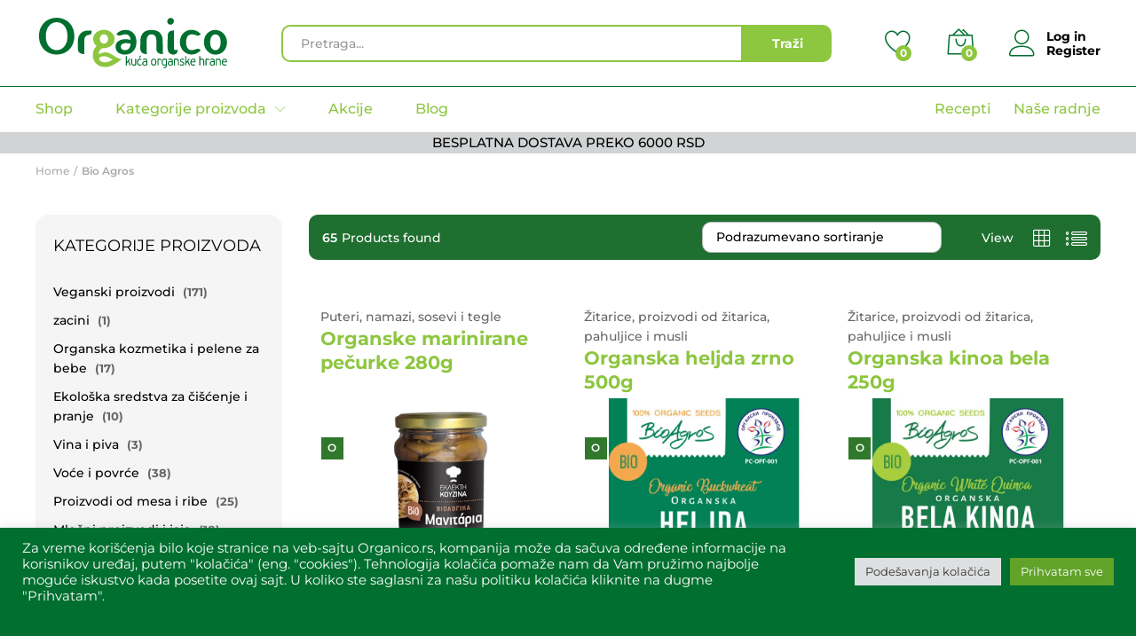

--- FILE ---
content_type: text/html; charset=UTF-8
request_url: https://organico.rs/product-brand/bio-agros/
body_size: 28223
content:
<!DOCTYPE html>
<html lang="sr-RS" xmlns:og="http://opengraphprotocol.org/schema/" xmlns:fb="http://www.facebook.com/2008/fbml">
<head>
    <meta charset="UTF-8">
    <meta name="viewport" content="width=device-width, initial-scale=1">
    <link rel="pingback" href="https://organico.rs/xmlrpc.php">

					<script>document.documentElement.className = document.documentElement.className + ' yes-js js_active js'</script>
				<link rel="preload" href="https://organico.rs/wp-content/themes/martfury/fonts/linearicons.woff2" as="font" type="font/woff2" crossorigin>
	<link rel="preload" href="https://organico.rs/wp-content/themes/martfury/fonts/eleganticons.woff2" as="font" type="font/woff2" crossorigin>
	<link rel="preload" href="https://organico.rs/wp-content/themes/martfury/fonts/ionicons.woff2" as="font" type="font/woff2" crossorigin>
	<title>Bio Agros &#8211; Organico</title>
<meta name='robots' content='max-image-preview:large' />
	<style>img:is([sizes="auto" i], [sizes^="auto," i]) { contain-intrinsic-size: 3000px 1500px }</style>
	<link rel="alternate" type="application/rss+xml" title="Organico &raquo; dovod" href="https://organico.rs/feed/" />
<link rel="alternate" type="application/rss+xml" title="Organico &raquo; dovod komentara" href="https://organico.rs/comments/feed/" />
<link rel="alternate" type="application/rss+xml" title="Organico &raquo; dovod za Bio Agros Brand" href="https://organico.rs/product-brand/bio-agros/feed/" />
<script type="text/javascript">
/* <![CDATA[ */
window._wpemojiSettings = {"baseUrl":"https:\/\/s.w.org\/images\/core\/emoji\/16.0.1\/72x72\/","ext":".png","svgUrl":"https:\/\/s.w.org\/images\/core\/emoji\/16.0.1\/svg\/","svgExt":".svg","source":{"concatemoji":"https:\/\/organico.rs\/wp-includes\/js\/wp-emoji-release.min.js?ver=6.8.3"}};
/*! This file is auto-generated */
!function(s,n){var o,i,e;function c(e){try{var t={supportTests:e,timestamp:(new Date).valueOf()};sessionStorage.setItem(o,JSON.stringify(t))}catch(e){}}function p(e,t,n){e.clearRect(0,0,e.canvas.width,e.canvas.height),e.fillText(t,0,0);var t=new Uint32Array(e.getImageData(0,0,e.canvas.width,e.canvas.height).data),a=(e.clearRect(0,0,e.canvas.width,e.canvas.height),e.fillText(n,0,0),new Uint32Array(e.getImageData(0,0,e.canvas.width,e.canvas.height).data));return t.every(function(e,t){return e===a[t]})}function u(e,t){e.clearRect(0,0,e.canvas.width,e.canvas.height),e.fillText(t,0,0);for(var n=e.getImageData(16,16,1,1),a=0;a<n.data.length;a++)if(0!==n.data[a])return!1;return!0}function f(e,t,n,a){switch(t){case"flag":return n(e,"\ud83c\udff3\ufe0f\u200d\u26a7\ufe0f","\ud83c\udff3\ufe0f\u200b\u26a7\ufe0f")?!1:!n(e,"\ud83c\udde8\ud83c\uddf6","\ud83c\udde8\u200b\ud83c\uddf6")&&!n(e,"\ud83c\udff4\udb40\udc67\udb40\udc62\udb40\udc65\udb40\udc6e\udb40\udc67\udb40\udc7f","\ud83c\udff4\u200b\udb40\udc67\u200b\udb40\udc62\u200b\udb40\udc65\u200b\udb40\udc6e\u200b\udb40\udc67\u200b\udb40\udc7f");case"emoji":return!a(e,"\ud83e\udedf")}return!1}function g(e,t,n,a){var r="undefined"!=typeof WorkerGlobalScope&&self instanceof WorkerGlobalScope?new OffscreenCanvas(300,150):s.createElement("canvas"),o=r.getContext("2d",{willReadFrequently:!0}),i=(o.textBaseline="top",o.font="600 32px Arial",{});return e.forEach(function(e){i[e]=t(o,e,n,a)}),i}function t(e){var t=s.createElement("script");t.src=e,t.defer=!0,s.head.appendChild(t)}"undefined"!=typeof Promise&&(o="wpEmojiSettingsSupports",i=["flag","emoji"],n.supports={everything:!0,everythingExceptFlag:!0},e=new Promise(function(e){s.addEventListener("DOMContentLoaded",e,{once:!0})}),new Promise(function(t){var n=function(){try{var e=JSON.parse(sessionStorage.getItem(o));if("object"==typeof e&&"number"==typeof e.timestamp&&(new Date).valueOf()<e.timestamp+604800&&"object"==typeof e.supportTests)return e.supportTests}catch(e){}return null}();if(!n){if("undefined"!=typeof Worker&&"undefined"!=typeof OffscreenCanvas&&"undefined"!=typeof URL&&URL.createObjectURL&&"undefined"!=typeof Blob)try{var e="postMessage("+g.toString()+"("+[JSON.stringify(i),f.toString(),p.toString(),u.toString()].join(",")+"));",a=new Blob([e],{type:"text/javascript"}),r=new Worker(URL.createObjectURL(a),{name:"wpTestEmojiSupports"});return void(r.onmessage=function(e){c(n=e.data),r.terminate(),t(n)})}catch(e){}c(n=g(i,f,p,u))}t(n)}).then(function(e){for(var t in e)n.supports[t]=e[t],n.supports.everything=n.supports.everything&&n.supports[t],"flag"!==t&&(n.supports.everythingExceptFlag=n.supports.everythingExceptFlag&&n.supports[t]);n.supports.everythingExceptFlag=n.supports.everythingExceptFlag&&!n.supports.flag,n.DOMReady=!1,n.readyCallback=function(){n.DOMReady=!0}}).then(function(){return e}).then(function(){var e;n.supports.everything||(n.readyCallback(),(e=n.source||{}).concatemoji?t(e.concatemoji):e.wpemoji&&e.twemoji&&(t(e.twemoji),t(e.wpemoji)))}))}((window,document),window._wpemojiSettings);
/* ]]> */
</script>
<style id='wp-emoji-styles-inline-css' type='text/css'>

	img.wp-smiley, img.emoji {
		display: inline !important;
		border: none !important;
		box-shadow: none !important;
		height: 1em !important;
		width: 1em !important;
		margin: 0 0.07em !important;
		vertical-align: -0.1em !important;
		background: none !important;
		padding: 0 !important;
	}
</style>
<link rel='stylesheet' id='wp-block-library-css' href='https://organico.rs/wp-includes/css/dist/block-library/style.min.css?ver=6.8.3' type='text/css' media='all' />
<style id='wp-block-library-theme-inline-css' type='text/css'>
.wp-block-audio :where(figcaption){color:#555;font-size:13px;text-align:center}.is-dark-theme .wp-block-audio :where(figcaption){color:#ffffffa6}.wp-block-audio{margin:0 0 1em}.wp-block-code{border:1px solid #ccc;border-radius:4px;font-family:Menlo,Consolas,monaco,monospace;padding:.8em 1em}.wp-block-embed :where(figcaption){color:#555;font-size:13px;text-align:center}.is-dark-theme .wp-block-embed :where(figcaption){color:#ffffffa6}.wp-block-embed{margin:0 0 1em}.blocks-gallery-caption{color:#555;font-size:13px;text-align:center}.is-dark-theme .blocks-gallery-caption{color:#ffffffa6}:root :where(.wp-block-image figcaption){color:#555;font-size:13px;text-align:center}.is-dark-theme :root :where(.wp-block-image figcaption){color:#ffffffa6}.wp-block-image{margin:0 0 1em}.wp-block-pullquote{border-bottom:4px solid;border-top:4px solid;color:currentColor;margin-bottom:1.75em}.wp-block-pullquote cite,.wp-block-pullquote footer,.wp-block-pullquote__citation{color:currentColor;font-size:.8125em;font-style:normal;text-transform:uppercase}.wp-block-quote{border-left:.25em solid;margin:0 0 1.75em;padding-left:1em}.wp-block-quote cite,.wp-block-quote footer{color:currentColor;font-size:.8125em;font-style:normal;position:relative}.wp-block-quote:where(.has-text-align-right){border-left:none;border-right:.25em solid;padding-left:0;padding-right:1em}.wp-block-quote:where(.has-text-align-center){border:none;padding-left:0}.wp-block-quote.is-large,.wp-block-quote.is-style-large,.wp-block-quote:where(.is-style-plain){border:none}.wp-block-search .wp-block-search__label{font-weight:700}.wp-block-search__button{border:1px solid #ccc;padding:.375em .625em}:where(.wp-block-group.has-background){padding:1.25em 2.375em}.wp-block-separator.has-css-opacity{opacity:.4}.wp-block-separator{border:none;border-bottom:2px solid;margin-left:auto;margin-right:auto}.wp-block-separator.has-alpha-channel-opacity{opacity:1}.wp-block-separator:not(.is-style-wide):not(.is-style-dots){width:100px}.wp-block-separator.has-background:not(.is-style-dots){border-bottom:none;height:1px}.wp-block-separator.has-background:not(.is-style-wide):not(.is-style-dots){height:2px}.wp-block-table{margin:0 0 1em}.wp-block-table td,.wp-block-table th{word-break:normal}.wp-block-table :where(figcaption){color:#555;font-size:13px;text-align:center}.is-dark-theme .wp-block-table :where(figcaption){color:#ffffffa6}.wp-block-video :where(figcaption){color:#555;font-size:13px;text-align:center}.is-dark-theme .wp-block-video :where(figcaption){color:#ffffffa6}.wp-block-video{margin:0 0 1em}:root :where(.wp-block-template-part.has-background){margin-bottom:0;margin-top:0;padding:1.25em 2.375em}
</style>
<style id='classic-theme-styles-inline-css' type='text/css'>
/*! This file is auto-generated */
.wp-block-button__link{color:#fff;background-color:#32373c;border-radius:9999px;box-shadow:none;text-decoration:none;padding:calc(.667em + 2px) calc(1.333em + 2px);font-size:1.125em}.wp-block-file__button{background:#32373c;color:#fff;text-decoration:none}
</style>
<link data-minify="1" rel='stylesheet' id='jquery-selectBox-css' href='https://organico.rs/wp-content/cache/min/1/wp-content/plugins/yith-woocommerce-wishlist/assets/css/jquery.selectBox.css?ver=1766391483' type='text/css' media='all' />
<link data-minify="1" rel='stylesheet' id='woocommerce_prettyPhoto_css-css' href='https://organico.rs/wp-content/cache/min/1/wp-content/plugins/woocommerce/assets/css/prettyPhoto.css?ver=1766391483' type='text/css' media='all' />
<link data-minify="1" rel='stylesheet' id='yith-wcwl-main-css' href='https://organico.rs/wp-content/cache/min/1/wp-content/plugins/yith-woocommerce-wishlist/assets/css/style.css?ver=1766391483' type='text/css' media='all' />
<style id='yith-wcwl-main-inline-css' type='text/css'>
 :root { --color-add-to-wishlist-background: #333333; --color-add-to-wishlist-text: #FFFFFF; --color-add-to-wishlist-border: #333333; --color-add-to-wishlist-background-hover: #333333; --color-add-to-wishlist-text-hover: #FFFFFF; --color-add-to-wishlist-border-hover: #333333; --rounded-corners-radius: 16px; --color-add-to-cart-background: #333333; --color-add-to-cart-text: #FFFFFF; --color-add-to-cart-border: #333333; --color-add-to-cart-background-hover: #4F4F4F; --color-add-to-cart-text-hover: #FFFFFF; --color-add-to-cart-border-hover: #4F4F4F; --add-to-cart-rounded-corners-radius: 16px; --color-button-style-1-background: #333333; --color-button-style-1-text: #FFFFFF; --color-button-style-1-border: #333333; --color-button-style-1-background-hover: #4F4F4F; --color-button-style-1-text-hover: #FFFFFF; --color-button-style-1-border-hover: #4F4F4F; --color-button-style-2-background: #333333; --color-button-style-2-text: #FFFFFF; --color-button-style-2-border: #333333; --color-button-style-2-background-hover: #4F4F4F; --color-button-style-2-text-hover: #FFFFFF; --color-button-style-2-border-hover: #4F4F4F; --color-wishlist-table-background: #FFFFFF; --color-wishlist-table-text: #6d6c6c; --color-wishlist-table-border: #FFFFFF; --color-headers-background: #F4F4F4; --color-share-button-color: #FFFFFF; --color-share-button-color-hover: #FFFFFF; --color-fb-button-background: #39599E; --color-fb-button-background-hover: #595A5A; --color-tw-button-background: #45AFE2; --color-tw-button-background-hover: #595A5A; --color-pr-button-background: #AB2E31; --color-pr-button-background-hover: #595A5A; --color-em-button-background: #FBB102; --color-em-button-background-hover: #595A5A; --color-wa-button-background: #00A901; --color-wa-button-background-hover: #595A5A; --feedback-duration: 3s } 
 :root { --color-add-to-wishlist-background: #333333; --color-add-to-wishlist-text: #FFFFFF; --color-add-to-wishlist-border: #333333; --color-add-to-wishlist-background-hover: #333333; --color-add-to-wishlist-text-hover: #FFFFFF; --color-add-to-wishlist-border-hover: #333333; --rounded-corners-radius: 16px; --color-add-to-cart-background: #333333; --color-add-to-cart-text: #FFFFFF; --color-add-to-cart-border: #333333; --color-add-to-cart-background-hover: #4F4F4F; --color-add-to-cart-text-hover: #FFFFFF; --color-add-to-cart-border-hover: #4F4F4F; --add-to-cart-rounded-corners-radius: 16px; --color-button-style-1-background: #333333; --color-button-style-1-text: #FFFFFF; --color-button-style-1-border: #333333; --color-button-style-1-background-hover: #4F4F4F; --color-button-style-1-text-hover: #FFFFFF; --color-button-style-1-border-hover: #4F4F4F; --color-button-style-2-background: #333333; --color-button-style-2-text: #FFFFFF; --color-button-style-2-border: #333333; --color-button-style-2-background-hover: #4F4F4F; --color-button-style-2-text-hover: #FFFFFF; --color-button-style-2-border-hover: #4F4F4F; --color-wishlist-table-background: #FFFFFF; --color-wishlist-table-text: #6d6c6c; --color-wishlist-table-border: #FFFFFF; --color-headers-background: #F4F4F4; --color-share-button-color: #FFFFFF; --color-share-button-color-hover: #FFFFFF; --color-fb-button-background: #39599E; --color-fb-button-background-hover: #595A5A; --color-tw-button-background: #45AFE2; --color-tw-button-background-hover: #595A5A; --color-pr-button-background: #AB2E31; --color-pr-button-background-hover: #595A5A; --color-em-button-background: #FBB102; --color-em-button-background-hover: #595A5A; --color-wa-button-background: #00A901; --color-wa-button-background-hover: #595A5A; --feedback-duration: 3s } 
</style>
<style id='global-styles-inline-css' type='text/css'>
:root{--wp--preset--aspect-ratio--square: 1;--wp--preset--aspect-ratio--4-3: 4/3;--wp--preset--aspect-ratio--3-4: 3/4;--wp--preset--aspect-ratio--3-2: 3/2;--wp--preset--aspect-ratio--2-3: 2/3;--wp--preset--aspect-ratio--16-9: 16/9;--wp--preset--aspect-ratio--9-16: 9/16;--wp--preset--color--black: #000000;--wp--preset--color--cyan-bluish-gray: #abb8c3;--wp--preset--color--white: #ffffff;--wp--preset--color--pale-pink: #f78da7;--wp--preset--color--vivid-red: #cf2e2e;--wp--preset--color--luminous-vivid-orange: #ff6900;--wp--preset--color--luminous-vivid-amber: #fcb900;--wp--preset--color--light-green-cyan: #7bdcb5;--wp--preset--color--vivid-green-cyan: #00d084;--wp--preset--color--pale-cyan-blue: #8ed1fc;--wp--preset--color--vivid-cyan-blue: #0693e3;--wp--preset--color--vivid-purple: #9b51e0;--wp--preset--gradient--vivid-cyan-blue-to-vivid-purple: linear-gradient(135deg,rgba(6,147,227,1) 0%,rgb(155,81,224) 100%);--wp--preset--gradient--light-green-cyan-to-vivid-green-cyan: linear-gradient(135deg,rgb(122,220,180) 0%,rgb(0,208,130) 100%);--wp--preset--gradient--luminous-vivid-amber-to-luminous-vivid-orange: linear-gradient(135deg,rgba(252,185,0,1) 0%,rgba(255,105,0,1) 100%);--wp--preset--gradient--luminous-vivid-orange-to-vivid-red: linear-gradient(135deg,rgba(255,105,0,1) 0%,rgb(207,46,46) 100%);--wp--preset--gradient--very-light-gray-to-cyan-bluish-gray: linear-gradient(135deg,rgb(238,238,238) 0%,rgb(169,184,195) 100%);--wp--preset--gradient--cool-to-warm-spectrum: linear-gradient(135deg,rgb(74,234,220) 0%,rgb(151,120,209) 20%,rgb(207,42,186) 40%,rgb(238,44,130) 60%,rgb(251,105,98) 80%,rgb(254,248,76) 100%);--wp--preset--gradient--blush-light-purple: linear-gradient(135deg,rgb(255,206,236) 0%,rgb(152,150,240) 100%);--wp--preset--gradient--blush-bordeaux: linear-gradient(135deg,rgb(254,205,165) 0%,rgb(254,45,45) 50%,rgb(107,0,62) 100%);--wp--preset--gradient--luminous-dusk: linear-gradient(135deg,rgb(255,203,112) 0%,rgb(199,81,192) 50%,rgb(65,88,208) 100%);--wp--preset--gradient--pale-ocean: linear-gradient(135deg,rgb(255,245,203) 0%,rgb(182,227,212) 50%,rgb(51,167,181) 100%);--wp--preset--gradient--electric-grass: linear-gradient(135deg,rgb(202,248,128) 0%,rgb(113,206,126) 100%);--wp--preset--gradient--midnight: linear-gradient(135deg,rgb(2,3,129) 0%,rgb(40,116,252) 100%);--wp--preset--font-size--small: 13px;--wp--preset--font-size--medium: 20px;--wp--preset--font-size--large: 36px;--wp--preset--font-size--x-large: 42px;--wp--preset--spacing--20: 0.44rem;--wp--preset--spacing--30: 0.67rem;--wp--preset--spacing--40: 1rem;--wp--preset--spacing--50: 1.5rem;--wp--preset--spacing--60: 2.25rem;--wp--preset--spacing--70: 3.38rem;--wp--preset--spacing--80: 5.06rem;--wp--preset--shadow--natural: 6px 6px 9px rgba(0, 0, 0, 0.2);--wp--preset--shadow--deep: 12px 12px 50px rgba(0, 0, 0, 0.4);--wp--preset--shadow--sharp: 6px 6px 0px rgba(0, 0, 0, 0.2);--wp--preset--shadow--outlined: 6px 6px 0px -3px rgba(255, 255, 255, 1), 6px 6px rgba(0, 0, 0, 1);--wp--preset--shadow--crisp: 6px 6px 0px rgba(0, 0, 0, 1);}:where(.is-layout-flex){gap: 0.5em;}:where(.is-layout-grid){gap: 0.5em;}body .is-layout-flex{display: flex;}.is-layout-flex{flex-wrap: wrap;align-items: center;}.is-layout-flex > :is(*, div){margin: 0;}body .is-layout-grid{display: grid;}.is-layout-grid > :is(*, div){margin: 0;}:where(.wp-block-columns.is-layout-flex){gap: 2em;}:where(.wp-block-columns.is-layout-grid){gap: 2em;}:where(.wp-block-post-template.is-layout-flex){gap: 1.25em;}:where(.wp-block-post-template.is-layout-grid){gap: 1.25em;}.has-black-color{color: var(--wp--preset--color--black) !important;}.has-cyan-bluish-gray-color{color: var(--wp--preset--color--cyan-bluish-gray) !important;}.has-white-color{color: var(--wp--preset--color--white) !important;}.has-pale-pink-color{color: var(--wp--preset--color--pale-pink) !important;}.has-vivid-red-color{color: var(--wp--preset--color--vivid-red) !important;}.has-luminous-vivid-orange-color{color: var(--wp--preset--color--luminous-vivid-orange) !important;}.has-luminous-vivid-amber-color{color: var(--wp--preset--color--luminous-vivid-amber) !important;}.has-light-green-cyan-color{color: var(--wp--preset--color--light-green-cyan) !important;}.has-vivid-green-cyan-color{color: var(--wp--preset--color--vivid-green-cyan) !important;}.has-pale-cyan-blue-color{color: var(--wp--preset--color--pale-cyan-blue) !important;}.has-vivid-cyan-blue-color{color: var(--wp--preset--color--vivid-cyan-blue) !important;}.has-vivid-purple-color{color: var(--wp--preset--color--vivid-purple) !important;}.has-black-background-color{background-color: var(--wp--preset--color--black) !important;}.has-cyan-bluish-gray-background-color{background-color: var(--wp--preset--color--cyan-bluish-gray) !important;}.has-white-background-color{background-color: var(--wp--preset--color--white) !important;}.has-pale-pink-background-color{background-color: var(--wp--preset--color--pale-pink) !important;}.has-vivid-red-background-color{background-color: var(--wp--preset--color--vivid-red) !important;}.has-luminous-vivid-orange-background-color{background-color: var(--wp--preset--color--luminous-vivid-orange) !important;}.has-luminous-vivid-amber-background-color{background-color: var(--wp--preset--color--luminous-vivid-amber) !important;}.has-light-green-cyan-background-color{background-color: var(--wp--preset--color--light-green-cyan) !important;}.has-vivid-green-cyan-background-color{background-color: var(--wp--preset--color--vivid-green-cyan) !important;}.has-pale-cyan-blue-background-color{background-color: var(--wp--preset--color--pale-cyan-blue) !important;}.has-vivid-cyan-blue-background-color{background-color: var(--wp--preset--color--vivid-cyan-blue) !important;}.has-vivid-purple-background-color{background-color: var(--wp--preset--color--vivid-purple) !important;}.has-black-border-color{border-color: var(--wp--preset--color--black) !important;}.has-cyan-bluish-gray-border-color{border-color: var(--wp--preset--color--cyan-bluish-gray) !important;}.has-white-border-color{border-color: var(--wp--preset--color--white) !important;}.has-pale-pink-border-color{border-color: var(--wp--preset--color--pale-pink) !important;}.has-vivid-red-border-color{border-color: var(--wp--preset--color--vivid-red) !important;}.has-luminous-vivid-orange-border-color{border-color: var(--wp--preset--color--luminous-vivid-orange) !important;}.has-luminous-vivid-amber-border-color{border-color: var(--wp--preset--color--luminous-vivid-amber) !important;}.has-light-green-cyan-border-color{border-color: var(--wp--preset--color--light-green-cyan) !important;}.has-vivid-green-cyan-border-color{border-color: var(--wp--preset--color--vivid-green-cyan) !important;}.has-pale-cyan-blue-border-color{border-color: var(--wp--preset--color--pale-cyan-blue) !important;}.has-vivid-cyan-blue-border-color{border-color: var(--wp--preset--color--vivid-cyan-blue) !important;}.has-vivid-purple-border-color{border-color: var(--wp--preset--color--vivid-purple) !important;}.has-vivid-cyan-blue-to-vivid-purple-gradient-background{background: var(--wp--preset--gradient--vivid-cyan-blue-to-vivid-purple) !important;}.has-light-green-cyan-to-vivid-green-cyan-gradient-background{background: var(--wp--preset--gradient--light-green-cyan-to-vivid-green-cyan) !important;}.has-luminous-vivid-amber-to-luminous-vivid-orange-gradient-background{background: var(--wp--preset--gradient--luminous-vivid-amber-to-luminous-vivid-orange) !important;}.has-luminous-vivid-orange-to-vivid-red-gradient-background{background: var(--wp--preset--gradient--luminous-vivid-orange-to-vivid-red) !important;}.has-very-light-gray-to-cyan-bluish-gray-gradient-background{background: var(--wp--preset--gradient--very-light-gray-to-cyan-bluish-gray) !important;}.has-cool-to-warm-spectrum-gradient-background{background: var(--wp--preset--gradient--cool-to-warm-spectrum) !important;}.has-blush-light-purple-gradient-background{background: var(--wp--preset--gradient--blush-light-purple) !important;}.has-blush-bordeaux-gradient-background{background: var(--wp--preset--gradient--blush-bordeaux) !important;}.has-luminous-dusk-gradient-background{background: var(--wp--preset--gradient--luminous-dusk) !important;}.has-pale-ocean-gradient-background{background: var(--wp--preset--gradient--pale-ocean) !important;}.has-electric-grass-gradient-background{background: var(--wp--preset--gradient--electric-grass) !important;}.has-midnight-gradient-background{background: var(--wp--preset--gradient--midnight) !important;}.has-small-font-size{font-size: var(--wp--preset--font-size--small) !important;}.has-medium-font-size{font-size: var(--wp--preset--font-size--medium) !important;}.has-large-font-size{font-size: var(--wp--preset--font-size--large) !important;}.has-x-large-font-size{font-size: var(--wp--preset--font-size--x-large) !important;}
:where(.wp-block-post-template.is-layout-flex){gap: 1.25em;}:where(.wp-block-post-template.is-layout-grid){gap: 1.25em;}
:where(.wp-block-columns.is-layout-flex){gap: 2em;}:where(.wp-block-columns.is-layout-grid){gap: 2em;}
:root :where(.wp-block-pullquote){font-size: 1.5em;line-height: 1.6;}
</style>
<link data-minify="1" rel='stylesheet' id='cookie-law-info-css' href='https://organico.rs/wp-content/cache/min/1/wp-content/plugins/cookie-law-info/legacy/public/css/cookie-law-info-public.css?ver=1766391483' type='text/css' media='all' />
<link data-minify="1" rel='stylesheet' id='cookie-law-info-gdpr-css' href='https://organico.rs/wp-content/cache/min/1/wp-content/plugins/cookie-law-info/legacy/public/css/cookie-law-info-gdpr.css?ver=1766391483' type='text/css' media='all' />
<link data-minify="1" rel='stylesheet' id='woocommerce-general-css' href='https://organico.rs/wp-content/cache/min/1/wp-content/plugins/woocommerce/assets/css/woocommerce.css?ver=1766391483' type='text/css' media='all' />
<style id='woocommerce-inline-inline-css' type='text/css'>
.woocommerce form .form-row .required { visibility: visible; }
</style>
<link data-minify="1" rel='stylesheet' id='brands-styles-css' href='https://organico.rs/wp-content/cache/min/1/wp-content/plugins/woocommerce/assets/css/brands.css?ver=1766391483' type='text/css' media='all' />
<link data-minify="1" rel='stylesheet' id='linearicons-css' href='https://organico.rs/wp-content/cache/min/1/wp-content/themes/martfury/css/linearicons.min.css?ver=1766391483' type='text/css' media='all' />
<link data-minify="1" rel='stylesheet' id='ionicons-css' href='https://organico.rs/wp-content/cache/min/1/wp-content/themes/martfury/css/ionicons.min.css?ver=1766391483' type='text/css' media='all' />
<link data-minify="1" rel='stylesheet' id='eleganticons-css' href='https://organico.rs/wp-content/cache/min/1/wp-content/themes/martfury/css/eleganticons.min.css?ver=1766391483' type='text/css' media='all' />
<link data-minify="1" rel='stylesheet' id='font-awesome-css' href='https://organico.rs/wp-content/cache/min/1/wp-content/themes/martfury/css/font-awesome.min.css?ver=1766391483' type='text/css' media='all' />
<style id='font-awesome-inline-css' type='text/css'>
[data-font="FontAwesome"]:before {font-family: 'FontAwesome' !important;content: attr(data-icon) !important;speak: none !important;font-weight: normal !important;font-variant: normal !important;text-transform: none !important;line-height: 1 !important;font-style: normal !important;-webkit-font-smoothing: antialiased !important;-moz-osx-font-smoothing: grayscale !important;}
</style>
<link rel='stylesheet' id='bootstrap-css' href='https://organico.rs/wp-content/themes/martfury/css/bootstrap.min.css?ver=3.3.7' type='text/css' media='all' />
<link data-minify="1" rel='stylesheet' id='martfury-css' href='https://organico.rs/wp-content/cache/min/1/wp-content/themes/martfury/style.css?ver=1766391483' type='text/css' media='all' />
<style id='martfury-inline-css' type='text/css'>
	/* Color Scheme */

	/* Color */

	body {
		--mf-primary-color: #006f30;
		--mf-background-primary-color: #006f30;
		--mf-border-primary-color: #006f30;
	}

	.widget_shopping_cart_content .woocommerce-mini-cart__buttons .checkout,
	 .header-layout-4 .topbar:not(.header-bar),
	 .header-layout-3 .topbar:not(.header-bar){
		background-color: #006021;
	}

body{font-family: "Montserrat";font-size: 14px;font-weight: 500;line-height: 1.6;color: #666;text-transform: none;}h1{font-family: "Montserrat";font-size: 41px;font-weight: 700;line-height: 1.2;letter-spacing: 0px;color: #006f30;text-transform: none;}.entry-content h2, .woocommerce div.product .woocommerce-tabs .panel h2{font-family: "Montserrat";font-size: 34px;font-weight: 700;line-height: 1.2;letter-spacing: 0px;color: #006f30;text-transform: none;}h3{font-family: "Montserrat";font-size: 24px;font-weight: 700;line-height: 1.2;letter-spacing: 0px;color: #8dc63f;text-transform: none;}.entry-content h4, .woocommerce div.product .woocommerce-tabs .panel h4{font-family: "Montserrat";font-size: 18px;font-weight: 700;line-height: 1.2;letter-spacing: 0px;color: #8dc63f;text-transform: none;}.entry-content h5, .woocommerce div.product .woocommerce-tabs .panel h5{font-family: "Montserrat";font-size: 16px;font-weight: 700;line-height: 1.2;letter-spacing: 0px;color: #8dc63f;text-transform: none;}.entry-content h6, .woocommerce div.product .woocommerce-tabs .panel h6{font-family: "Montserrat";font-size: 12px;font-weight: 700;line-height: 1.2;letter-spacing: 0px;color: #000;text-transform: none;}.site-header .primary-nav > ul > li > a, .site-header .products-cats-menu .menu > li > a{font-family: "Montserrat";font-size: 16px;font-weight: 500;text-transform: none;}.site-header .menu .is-mega-menu .dropdown-submenu .menu-item-mega > a{font-family: "Montserrat";font-size: 16px;font-weight: 600;color: #231f20;text-transform: none;}.site-header .menu li li a{font-family: "Montserrat";font-size: 20px;font-weight: 200;color: #231f20;text-transform: none;}.site-footer{font-family: "Montserrat";font-size: 14px;font-weight: 400;color: #666;}.site-footer .footer-widgets .widget .widget-title{font-family: "Montserrat";font-size: 16px;font-weight: 600;color: #000;}	h1{font-family:Montserrat, Arial, sans-serif}h1.vc_custom_heading{font-weight:700}	h2{font-family:Montserrat, Arial, sans-serif}h2.vc_custom_heading{font-weight:700}	h3{font-family:Montserrat, Arial, sans-serif}h3.vc_custom_heading{font-weight:700}	h4{font-family:Montserrat, Arial, sans-serif}h4.vc_custom_heading{font-weight:700}	h5{font-family:Montserrat, Arial, sans-serif}h5.vc_custom_heading{font-weight:700}	h6{font-family:Montserrat, Arial, sans-serif}h6.vc_custom_heading{font-weight:700}.woocommerce .ribbons .ribbon.onsale {background-color:#8dc63f}#site-header, #site-header .header-main, .sticky-header #site-header.minimized .mobile-menu {background-color:#ffffff}.sticky-header .site-header.minimized .header-main{border-bottom: none}#site-header .aws-container .aws-search-form{background-color: transparent}#site-header .aws-container .aws-search-form .aws-search-field{background-color: #fff}#site-header:not(.minimized) .product-extra-search .hot-words li a:hover,#site-header .header-bar a:hover,#site-header .primary-nav > ul > li > a:hover, #site-header .header-bar a:hover{color:#006f30}#site-header .mf-background-primary, #site-header .mini-item-counter{--mf-background-primary-color:#8dc63f}#site-header .mf-background-primary,  #site-header .mini-item-counter{--mf-background-primary-text-color:#ffffff}#site-header .main-menu {border-color:#006f30; border-bottom: none}#site-header .header-bar .widget:after {background-color:#006f30}#site-header .header-bar a, #site-header .recently-viewed .recently-title,#site-header:not(.minimized) .main-menu .products-cats-menu .cats-menu-title .text, #site-header:not(.minimized) .main-menu .products-cats-menu .cats-menu-title, #site-header .main-menu .primary-nav > ul > li > a, #site-header .main-menu .header-bar,#site-header .header-bar #lang_sel  > ul > li > a, #site-header .header-bar .lang_sel > ul > li > a, #site-header .header-bar #lang_sel > ul > li > a:after, #site-header .header-bar .lang_sel > ul > li > a:after, #site-header .header-bar .mf-currency-widget .current:after,#site-header .header-bar ul.menu > li.menu-item-has-children > a:after, .header-layout-9 .site-header .header-wishlist a {color:#8dc63f}#site-header .header-bar .mf-currency-widget ul li a, #site-header .header-bar #lang_sel ul ul li a {color: #666}#site-header .header-bar a:hover,#site-header .primary-nav > ul > li:hover > a, #site-header .header-bar #lang_sel  > ul > li > a:hover, #site-header .header-bar .lang_sel > ul > li > a:hover, #site-header .header-bar #lang_sel > ul > li > a:hover:after, #site-header .header-bar .lang_sel > ul > li > a:hover:after, #site-header .header-bar .mf-currency-widget .current:hover,#site-header .header-bar .mf-currency-widget .current:hover:after{color:#006f30}#site-header .primary-nav > ul > li.current-menu-parent > a, #site-header .primary-nav > ul > li.current-menu-item > a, #site-header .primary-nav > ul > li.current-menu-ancestor > a{color:#006f30}.page-header-page .entry-title{padding-top:10px}.page-header-page .entry-title{padding-bottom:10px;}.site-content{padding-top:0}.site-footer .footer-layout {background-color:#8dc63f}.site-footer h1, .site-footer h2, .site-footer h3, .site-footer h4, .site-footer h5, .site-footer h6, .site-footer .widget .widget-title {color:#006f30}.site-footer, .site-footer .footer-widgets .widget ul li a, .site-footer .footer-copyright,.site-footer .footer-links .widget_nav_menu ul li a, .site-footer .footer-payments .text {color:#006f30}
</style>
<link data-minify="1" rel='stylesheet' id='martfury-product-bought-together-css' href='https://organico.rs/wp-content/cache/min/1/wp-content/themes/martfury/inc/modules/product-bought-together/assets/product-bought-together.css?ver=1766391483' type='text/css' media='all' />
<link data-minify="1" rel='stylesheet' id='martfury-child-style-css' href='https://organico.rs/wp-content/cache/min/1/wp-content/themes/martfury-child/style.css?ver=1766391483' type='text/css' media='all' />
<link data-minify="1" rel='stylesheet' id='custom-font-css' href='https://organico.rs/wp-content/cache/min/1/wp-content/themes/martfury-child/fonts/stylesheet.css?ver=1766391483' type='text/css' media='all' />
<script type="text/template" id="tmpl-variation-template">
	<div class="woocommerce-variation-description">{{{ data.variation.variation_description }}}</div>
	<div class="woocommerce-variation-price">{{{ data.variation.price_html }}}</div>
	<div class="woocommerce-variation-availability">{{{ data.variation.availability_html }}}</div>
</script>
<script type="text/template" id="tmpl-unavailable-variation-template">
	<p role="alert">Žao nam je, ovaj proizvod nije dostupan. Odaberite drugu kombinaciju.</p>
</script>
<script type="text/javascript" src="https://organico.rs/wp-includes/js/jquery/jquery.min.js?ver=3.7.1" id="jquery-core-js"></script>
<script type="text/javascript" src="https://organico.rs/wp-includes/js/jquery/jquery-migrate.min.js?ver=3.4.1" id="jquery-migrate-js" defer></script>
<script type="text/javascript" id="cookie-law-info-js-extra">
/* <![CDATA[ */
var Cli_Data = {"nn_cookie_ids":[],"cookielist":[],"non_necessary_cookies":[],"ccpaEnabled":"","ccpaRegionBased":"","ccpaBarEnabled":"","strictlyEnabled":["necessary","obligatoire"],"ccpaType":"gdpr","js_blocking":"1","custom_integration":"","triggerDomRefresh":"","secure_cookies":""};
var cli_cookiebar_settings = {"animate_speed_hide":"500","animate_speed_show":"500","background":"#006f30","border":"#b1a6a6c2","border_on":"","button_1_button_colour":"#61a229","button_1_button_hover":"#4e8221","button_1_link_colour":"#fff","button_1_as_button":"1","button_1_new_win":"","button_2_button_colour":"#333","button_2_button_hover":"#292929","button_2_link_colour":"#444","button_2_as_button":"","button_2_hidebar":"","button_3_button_colour":"#dedfe0","button_3_button_hover":"#b2b2b3","button_3_link_colour":"#333333","button_3_as_button":"1","button_3_new_win":"","button_4_button_colour":"#dedfe0","button_4_button_hover":"#b2b2b3","button_4_link_colour":"#333333","button_4_as_button":"1","button_7_button_colour":"#61a229","button_7_button_hover":"#4e8221","button_7_link_colour":"#fff","button_7_as_button":"1","button_7_new_win":"","font_family":"inherit","header_fix":"","notify_animate_hide":"1","notify_animate_show":"","notify_div_id":"#cookie-law-info-bar","notify_position_horizontal":"right","notify_position_vertical":"bottom","scroll_close":"","scroll_close_reload":"","accept_close_reload":"","reject_close_reload":"","showagain_tab":"","showagain_background":"#fff","showagain_border":"#000","showagain_div_id":"#cookie-law-info-again","showagain_x_position":"100px","text":"#ffffff","show_once_yn":"","show_once":"10000","logging_on":"","as_popup":"","popup_overlay":"1","bar_heading_text":"","cookie_bar_as":"banner","popup_showagain_position":"bottom-right","widget_position":"left"};
var log_object = {"ajax_url":"https:\/\/organico.rs\/wp-admin\/admin-ajax.php"};
/* ]]> */
</script>
<script data-minify="1" type="text/javascript" src="https://organico.rs/wp-content/cache/min/1/wp-content/plugins/cookie-law-info/legacy/public/js/cookie-law-info-public.js?ver=1766391483" id="cookie-law-info-js" defer></script>
<script type="text/javascript" src="https://organico.rs/wp-content/plugins/woocommerce/assets/js/jquery-blockui/jquery.blockUI.min.js?ver=2.7.0-wc.10.4.3" id="wc-jquery-blockui-js" data-wp-strategy="defer" defer></script>
<script type="text/javascript" id="wc-add-to-cart-js-extra">
/* <![CDATA[ */
var wc_add_to_cart_params = {"ajax_url":"\/wp-admin\/admin-ajax.php","wc_ajax_url":"\/?wc-ajax=%%endpoint%%","i18n_view_cart":"Pregled korpe","cart_url":"https:\/\/organico.rs\/korpa\/","is_cart":"","cart_redirect_after_add":"no"};
/* ]]> */
</script>
<script type="text/javascript" src="https://organico.rs/wp-content/plugins/woocommerce/assets/js/frontend/add-to-cart.min.js?ver=10.4.3" id="wc-add-to-cart-js" data-wp-strategy="defer" defer></script>
<script type="text/javascript" src="https://organico.rs/wp-content/plugins/woocommerce/assets/js/js-cookie/js.cookie.min.js?ver=2.1.4-wc.10.4.3" id="wc-js-cookie-js" defer="defer" data-wp-strategy="defer"></script>
<script type="text/javascript" id="woocommerce-js-extra">
/* <![CDATA[ */
var woocommerce_params = {"ajax_url":"\/wp-admin\/admin-ajax.php","wc_ajax_url":"\/?wc-ajax=%%endpoint%%","i18n_password_show":"Prika\u017ei lozinku","i18n_password_hide":"Sakrij lozinku"};
/* ]]> */
</script>
<script type="text/javascript" src="https://organico.rs/wp-content/plugins/woocommerce/assets/js/frontend/woocommerce.min.js?ver=10.4.3" id="woocommerce-js" defer="defer" data-wp-strategy="defer"></script>
<script data-minify="1" type="text/javascript" src="https://organico.rs/wp-content/cache/min/1/wp-content/plugins/js_composer/assets/js/vendors/woocommerce-add-to-cart.js?ver=1766391483" id="vc_woocommerce-add-to-cart-js-js" defer></script>
<!--[if lt IE 9]>
<script type="text/javascript" src="https://organico.rs/wp-content/themes/martfury/js/plugins/html5shiv.min.js?ver=3.7.2" id="html5shiv-js"></script>
<![endif]-->
<!--[if lt IE 9]>
<script type="text/javascript" src="https://organico.rs/wp-content/themes/martfury/js/plugins/respond.min.js?ver=1.4.2" id="respond-js"></script>
<![endif]-->
<script type="text/javascript" src="https://organico.rs/wp-includes/js/underscore.min.js?ver=1.13.7" id="underscore-js" defer></script>
<script type="text/javascript" id="wp-util-js-extra">
/* <![CDATA[ */
var _wpUtilSettings = {"ajax":{"url":"\/wp-admin\/admin-ajax.php"}};
/* ]]> */
</script>
<script type="text/javascript" src="https://organico.rs/wp-includes/js/wp-util.min.js?ver=6.8.3" id="wp-util-js" defer></script>
<script type="text/javascript" id="wc-add-to-cart-variation-js-extra">
/* <![CDATA[ */
var wc_add_to_cart_variation_params = {"wc_ajax_url":"\/?wc-ajax=%%endpoint%%","i18n_no_matching_variations_text":"Izvinite, nijedan proizvod ne odgovara izabranim kriterijumima. Molimo vas izaberite druga\u010diju kombinaciju.","i18n_make_a_selection_text":"Odaberite opcije proizvoda pre dodavanja proizvoda u korpu","i18n_unavailable_text":"\u017dao nam je, ovaj proizvod nije dostupan. Odaberite drugu kombinaciju.","i18n_reset_alert_text":"Va\u0161 izbor je resetovan. Izaberite neke opcije proizvoda pre nego \u0161to dodate ovaj proizvod u korpu."};
/* ]]> */
</script>
<script type="text/javascript" src="https://organico.rs/wp-content/plugins/woocommerce/assets/js/frontend/add-to-cart-variation.min.js?ver=10.4.3" id="wc-add-to-cart-variation-js" defer="defer" data-wp-strategy="defer"></script>
<script type="text/javascript" src="https://organico.rs/wp-content/themes/martfury/js/plugins/waypoints.min.js?ver=2.0.2" id="waypoints-js" defer></script>
<script data-minify="1" type="text/javascript" src="https://organico.rs/wp-content/cache/min/1/wp-content/themes/martfury/inc/modules/product-bought-together/assets/product-bought-together.js?ver=1766391483" id="martfury-product-bought-together-js" defer></script>
<script data-minify="1" type="text/javascript" src="https://organico.rs/wp-content/cache/min/1/wp-content/themes/martfury-child/app.js?ver=1766391483" id="custom-js-js" defer></script>
<script type="text/javascript" id="wc-cart-fragments-js-extra">
/* <![CDATA[ */
var wc_cart_fragments_params = {"ajax_url":"\/wp-admin\/admin-ajax.php","wc_ajax_url":"\/?wc-ajax=%%endpoint%%","cart_hash_key":"wc_cart_hash_8fb34779552aba249359c824f2ae9d64","fragment_name":"wc_fragments_8fb34779552aba249359c824f2ae9d64","request_timeout":"5000"};
/* ]]> */
</script>
<script type="text/javascript" src="https://organico.rs/wp-content/plugins/woocommerce/assets/js/frontend/cart-fragments.min.js?ver=10.4.3" id="wc-cart-fragments-js" defer="defer" data-wp-strategy="defer"></script>
<script></script><link rel="https://api.w.org/" href="https://organico.rs/wp-json/" /><link rel="EditURI" type="application/rsd+xml" title="RSD" href="https://organico.rs/xmlrpc.php?rsd" />
<meta name="generator" content="WordPress 6.8.3" />
<meta name="generator" content="WooCommerce 10.4.3" />
	<noscript><style>.woocommerce-product-gallery{ opacity: 1 !important; }</style></noscript>
	<style type="text/css">.recentcomments a{display:inline !important;padding:0 !important;margin:0 !important;}</style><meta name="generator" content="Powered by WPBakery Page Builder - drag and drop page builder for WordPress."/>
<!-- Meta Pixel Code -->
<script>
!function(f,b,e,v,n,t,s)
{if(f.fbq)return;n=f.fbq=function(){n.callMethod?
n.callMethod.apply(n,arguments):n.queue.push(arguments)};
if(!f._fbq)f._fbq=n;n.push=n;n.loaded=!0;n.version='2.0';
n.queue=[];t=b.createElement(e);t.async=!0;
t.src=v;s=b.getElementsByTagName(e)[0];
s.parentNode.insertBefore(t,s)}(window, document,'script',
'https://connect.facebook.net/en_US/fbevents.js');
fbq('init', '762761229854794');
fbq('track', 'PageView');
</script>
<noscript><img height="1" width="1" style="display:none"
src="https://www.facebook.com/tr?id=762761229854794&ev=PageView&noscript=1"
/></noscript>
<!-- End Meta Pixel Code --><script>

!function(f,b,e,v,n,t,s)
{if(f.fbq)return;n=f.fbq=function(){n.callMethod?
n.callMethod.apply(n,arguments):n.queue.push(arguments)};
if(!f._fbq)f._fbq=n;n.push=n;n.loaded=!0;n.version='2.0';
n.queue=[];t=b.createElement(e);t.async=!0;
t.src=v;s=b.getElementsByTagName(e)[0];
s.parentNode.insertBefore(t,s)}(window, document,'script',
'https://connect.facebook.net/en_US/fbevents.js');
fbq('init', '762761229854794');
fbq('track', 'PageView');
</script>
<noscript><img height="1" width="1" style="display:none"
src="https://www.facebook.com/tr?id=762761229854794&ev=PageView&noscript=1"
/></noscript></script><link rel="icon" href="https://organico.rs/wp-content/uploads/2021/11/cropped-Organico-FAVICON-32x32.png" sizes="32x32" />
<link rel="icon" href="https://organico.rs/wp-content/uploads/2021/11/cropped-Organico-FAVICON-192x192.png" sizes="192x192" />
<link rel="apple-touch-icon" href="https://organico.rs/wp-content/uploads/2021/11/cropped-Organico-FAVICON-180x180.png" />
<meta name="msapplication-TileImage" content="https://organico.rs/wp-content/uploads/2021/11/cropped-Organico-FAVICON-270x270.png" />
		<style type="text/css" id="wp-custom-css">
			#comments{
	display: none!important;
}
.menu-item-5736 a{
	color: #8dc63f!important;
}
.vc_btn3-color-green{
	background-color: #1f6f30!important
}
#under-header .container .row {
		display: flex;
		align-items: center;
}
.main-slider-1 .vc_item {
	height: 100% !important;
}
.main-slider-1 img {
	  width: 100%;
	  height: 100%;
		object-fit: cover;
	cursor: pointer;
}
.vc_images_carousel .vc_carousel-control .icon-next, .vc_images_carousel .vc_carousel-control .icon-prev {
    width: 30px;
    height: 30px;
		border-radius: 50%;
    background: #000000f0;
    color: #fff;
    margin-top: -10px;
    margin-left: -10px;
	  font-size: 30px !important;
    font-family: serif;
}
.product-sidebar .widget {
    background-color: #f5f5f5;
    padding: 25px 20px;
    margin-bottom: 0;
    position: relative;
}
aside#product-sidebar div:first-child {
    border-radius: 15px 15px 0 0;
    margin-bottom: 0;
}
@media only screen and (min-width: 768px) {
.vc_images_carousel .vc_carousel-control .icon-next, .vc_images_carousel .vc_carousel-control .icon-prev {
    width: 45px !important;
    height: 45px !important;
    border-radius: 50%;
    background: #000000f0;
    color: #fff;
    margin-top: -15px;
    margin-left: -15px;
    font-size: 45px !important;
    display: block;
    padding: 0;
}
}
@media only screen and (max-width: 768px) {
	.main-slider-1 img {
	  height: 360px !important;
}
	.mobile-after-menu{
		display: inline!important;
		font-size: 16px;
	}
	.nav-menu-after{
		padding-left: 28px!important;
	}
	html .woocommerce a.button, html .woocommerce button.button, html .woocommerce input.button, html .woocommerce #respond input#submit{
	font-size: 9px
	}
	.out-of-stock {
		font-size: 9px!important;
	}
}
.mobile-after-menu{
	display:none;
}
.mobile-after-menu a, a:hover, a:visited, a:active {
  color: inherit;
  text-decoration: none;
 }

.friday-green img{
	width: 250px!important;
}
.button-baner-offer{
	position: relative;
	top:20px;
}
.friday-green-img-2 img{
	width: 300px!important;
}
.blog-main-img {
	min-height: 330px;
}
.blog-sub-img {
	min-height: 400px;
	max-width: 400px;
	margin: auto;
}
@media only screen and (max-width: 768px) {
	.button-baner-offer{
	position: relative;
	top: 0px!important;
	}
	#cookie-law-info-bar{
	margin-bottom: 30px!important;
}
  .product-sidebar {
    display: none;
}
}
@media only screen and (max-width: 991px) {
.site-header .mobile-menu {
    padding: 15px 0;
}
	div#under-header {
    font-size: 0.9rem;
}
}
@media only screen and (min-width: 1920px) {
/*rs-slides {
	 height: 700px !important;
   max-height: 700px !important;
}*/
}
.wc_payment_methods.payment_methods {
    display: block !important;
}
#pay_forma {
    display: none !important;
}

/* mini cart */
.mf-els-modal-mobile .mf-cart-mobile .widget_shopping_cart_content {
    display: flex;
    flex-wrap: wrap;
	  position: fixed;
}
.mf-els-modal-mobile .mf-cart-mobile .woocommerce-mini-cart {
    height: auto;
    overflow-y: auto;
    padding-bottom: 21px;
}
.mf-els-modal-mobile .mf-cart-mobile .woocommerce-mini-cart__buttons {
   
    padding-bottom: 66px;
}
.related.products {
   max-width: 1200px;
	margin: 0px auto;
	padding: 0px 12px;
}
.related.products .slick-track {
   display: flex;
	flex-wrap: wrap;
}
@media only screen and (min-width: 768px) {
.related.products .slick-track li {
   width: 25%;
}
	}
@media only screen and (max-width: 768px) {
	.related.products .slick-track {
	flex-wrap: nowrap;
}
.related.products .slick-track li {
  width: 50% !important;
}
	}
.hide-form {
    display: none !important;
}


		</style>
		<style id="kirki-inline-styles">/* cyrillic-ext */
@font-face {
  font-family: 'Montserrat';
  font-style: normal;
  font-weight: 200;
  font-display: swap;
  src: url(https://organico.rs/wp-content/fonts/montserrat/JTUSjIg1_i6t8kCHKm459WRhyzbi.woff2) format('woff2');
  unicode-range: U+0460-052F, U+1C80-1C8A, U+20B4, U+2DE0-2DFF, U+A640-A69F, U+FE2E-FE2F;
}
/* cyrillic */
@font-face {
  font-family: 'Montserrat';
  font-style: normal;
  font-weight: 200;
  font-display: swap;
  src: url(https://organico.rs/wp-content/fonts/montserrat/JTUSjIg1_i6t8kCHKm459W1hyzbi.woff2) format('woff2');
  unicode-range: U+0301, U+0400-045F, U+0490-0491, U+04B0-04B1, U+2116;
}
/* vietnamese */
@font-face {
  font-family: 'Montserrat';
  font-style: normal;
  font-weight: 200;
  font-display: swap;
  src: url(https://organico.rs/wp-content/fonts/montserrat/JTUSjIg1_i6t8kCHKm459WZhyzbi.woff2) format('woff2');
  unicode-range: U+0102-0103, U+0110-0111, U+0128-0129, U+0168-0169, U+01A0-01A1, U+01AF-01B0, U+0300-0301, U+0303-0304, U+0308-0309, U+0323, U+0329, U+1EA0-1EF9, U+20AB;
}
/* latin-ext */
@font-face {
  font-family: 'Montserrat';
  font-style: normal;
  font-weight: 200;
  font-display: swap;
  src: url(https://organico.rs/wp-content/fonts/montserrat/JTUSjIg1_i6t8kCHKm459Wdhyzbi.woff2) format('woff2');
  unicode-range: U+0100-02BA, U+02BD-02C5, U+02C7-02CC, U+02CE-02D7, U+02DD-02FF, U+0304, U+0308, U+0329, U+1D00-1DBF, U+1E00-1E9F, U+1EF2-1EFF, U+2020, U+20A0-20AB, U+20AD-20C0, U+2113, U+2C60-2C7F, U+A720-A7FF;
}
/* latin */
@font-face {
  font-family: 'Montserrat';
  font-style: normal;
  font-weight: 200;
  font-display: swap;
  src: url(https://organico.rs/wp-content/fonts/montserrat/JTUSjIg1_i6t8kCHKm459Wlhyw.woff2) format('woff2');
  unicode-range: U+0000-00FF, U+0131, U+0152-0153, U+02BB-02BC, U+02C6, U+02DA, U+02DC, U+0304, U+0308, U+0329, U+2000-206F, U+20AC, U+2122, U+2191, U+2193, U+2212, U+2215, U+FEFF, U+FFFD;
}
/* cyrillic-ext */
@font-face {
  font-family: 'Montserrat';
  font-style: normal;
  font-weight: 400;
  font-display: swap;
  src: url(https://organico.rs/wp-content/fonts/montserrat/JTUSjIg1_i6t8kCHKm459WRhyzbi.woff2) format('woff2');
  unicode-range: U+0460-052F, U+1C80-1C8A, U+20B4, U+2DE0-2DFF, U+A640-A69F, U+FE2E-FE2F;
}
/* cyrillic */
@font-face {
  font-family: 'Montserrat';
  font-style: normal;
  font-weight: 400;
  font-display: swap;
  src: url(https://organico.rs/wp-content/fonts/montserrat/JTUSjIg1_i6t8kCHKm459W1hyzbi.woff2) format('woff2');
  unicode-range: U+0301, U+0400-045F, U+0490-0491, U+04B0-04B1, U+2116;
}
/* vietnamese */
@font-face {
  font-family: 'Montserrat';
  font-style: normal;
  font-weight: 400;
  font-display: swap;
  src: url(https://organico.rs/wp-content/fonts/montserrat/JTUSjIg1_i6t8kCHKm459WZhyzbi.woff2) format('woff2');
  unicode-range: U+0102-0103, U+0110-0111, U+0128-0129, U+0168-0169, U+01A0-01A1, U+01AF-01B0, U+0300-0301, U+0303-0304, U+0308-0309, U+0323, U+0329, U+1EA0-1EF9, U+20AB;
}
/* latin-ext */
@font-face {
  font-family: 'Montserrat';
  font-style: normal;
  font-weight: 400;
  font-display: swap;
  src: url(https://organico.rs/wp-content/fonts/montserrat/JTUSjIg1_i6t8kCHKm459Wdhyzbi.woff2) format('woff2');
  unicode-range: U+0100-02BA, U+02BD-02C5, U+02C7-02CC, U+02CE-02D7, U+02DD-02FF, U+0304, U+0308, U+0329, U+1D00-1DBF, U+1E00-1E9F, U+1EF2-1EFF, U+2020, U+20A0-20AB, U+20AD-20C0, U+2113, U+2C60-2C7F, U+A720-A7FF;
}
/* latin */
@font-face {
  font-family: 'Montserrat';
  font-style: normal;
  font-weight: 400;
  font-display: swap;
  src: url(https://organico.rs/wp-content/fonts/montserrat/JTUSjIg1_i6t8kCHKm459Wlhyw.woff2) format('woff2');
  unicode-range: U+0000-00FF, U+0131, U+0152-0153, U+02BB-02BC, U+02C6, U+02DA, U+02DC, U+0304, U+0308, U+0329, U+2000-206F, U+20AC, U+2122, U+2191, U+2193, U+2212, U+2215, U+FEFF, U+FFFD;
}
/* cyrillic-ext */
@font-face {
  font-family: 'Montserrat';
  font-style: normal;
  font-weight: 500;
  font-display: swap;
  src: url(https://organico.rs/wp-content/fonts/montserrat/JTUSjIg1_i6t8kCHKm459WRhyzbi.woff2) format('woff2');
  unicode-range: U+0460-052F, U+1C80-1C8A, U+20B4, U+2DE0-2DFF, U+A640-A69F, U+FE2E-FE2F;
}
/* cyrillic */
@font-face {
  font-family: 'Montserrat';
  font-style: normal;
  font-weight: 500;
  font-display: swap;
  src: url(https://organico.rs/wp-content/fonts/montserrat/JTUSjIg1_i6t8kCHKm459W1hyzbi.woff2) format('woff2');
  unicode-range: U+0301, U+0400-045F, U+0490-0491, U+04B0-04B1, U+2116;
}
/* vietnamese */
@font-face {
  font-family: 'Montserrat';
  font-style: normal;
  font-weight: 500;
  font-display: swap;
  src: url(https://organico.rs/wp-content/fonts/montserrat/JTUSjIg1_i6t8kCHKm459WZhyzbi.woff2) format('woff2');
  unicode-range: U+0102-0103, U+0110-0111, U+0128-0129, U+0168-0169, U+01A0-01A1, U+01AF-01B0, U+0300-0301, U+0303-0304, U+0308-0309, U+0323, U+0329, U+1EA0-1EF9, U+20AB;
}
/* latin-ext */
@font-face {
  font-family: 'Montserrat';
  font-style: normal;
  font-weight: 500;
  font-display: swap;
  src: url(https://organico.rs/wp-content/fonts/montserrat/JTUSjIg1_i6t8kCHKm459Wdhyzbi.woff2) format('woff2');
  unicode-range: U+0100-02BA, U+02BD-02C5, U+02C7-02CC, U+02CE-02D7, U+02DD-02FF, U+0304, U+0308, U+0329, U+1D00-1DBF, U+1E00-1E9F, U+1EF2-1EFF, U+2020, U+20A0-20AB, U+20AD-20C0, U+2113, U+2C60-2C7F, U+A720-A7FF;
}
/* latin */
@font-face {
  font-family: 'Montserrat';
  font-style: normal;
  font-weight: 500;
  font-display: swap;
  src: url(https://organico.rs/wp-content/fonts/montserrat/JTUSjIg1_i6t8kCHKm459Wlhyw.woff2) format('woff2');
  unicode-range: U+0000-00FF, U+0131, U+0152-0153, U+02BB-02BC, U+02C6, U+02DA, U+02DC, U+0304, U+0308, U+0329, U+2000-206F, U+20AC, U+2122, U+2191, U+2193, U+2212, U+2215, U+FEFF, U+FFFD;
}
/* cyrillic-ext */
@font-face {
  font-family: 'Montserrat';
  font-style: normal;
  font-weight: 600;
  font-display: swap;
  src: url(https://organico.rs/wp-content/fonts/montserrat/JTUSjIg1_i6t8kCHKm459WRhyzbi.woff2) format('woff2');
  unicode-range: U+0460-052F, U+1C80-1C8A, U+20B4, U+2DE0-2DFF, U+A640-A69F, U+FE2E-FE2F;
}
/* cyrillic */
@font-face {
  font-family: 'Montserrat';
  font-style: normal;
  font-weight: 600;
  font-display: swap;
  src: url(https://organico.rs/wp-content/fonts/montserrat/JTUSjIg1_i6t8kCHKm459W1hyzbi.woff2) format('woff2');
  unicode-range: U+0301, U+0400-045F, U+0490-0491, U+04B0-04B1, U+2116;
}
/* vietnamese */
@font-face {
  font-family: 'Montserrat';
  font-style: normal;
  font-weight: 600;
  font-display: swap;
  src: url(https://organico.rs/wp-content/fonts/montserrat/JTUSjIg1_i6t8kCHKm459WZhyzbi.woff2) format('woff2');
  unicode-range: U+0102-0103, U+0110-0111, U+0128-0129, U+0168-0169, U+01A0-01A1, U+01AF-01B0, U+0300-0301, U+0303-0304, U+0308-0309, U+0323, U+0329, U+1EA0-1EF9, U+20AB;
}
/* latin-ext */
@font-face {
  font-family: 'Montserrat';
  font-style: normal;
  font-weight: 600;
  font-display: swap;
  src: url(https://organico.rs/wp-content/fonts/montserrat/JTUSjIg1_i6t8kCHKm459Wdhyzbi.woff2) format('woff2');
  unicode-range: U+0100-02BA, U+02BD-02C5, U+02C7-02CC, U+02CE-02D7, U+02DD-02FF, U+0304, U+0308, U+0329, U+1D00-1DBF, U+1E00-1E9F, U+1EF2-1EFF, U+2020, U+20A0-20AB, U+20AD-20C0, U+2113, U+2C60-2C7F, U+A720-A7FF;
}
/* latin */
@font-face {
  font-family: 'Montserrat';
  font-style: normal;
  font-weight: 600;
  font-display: swap;
  src: url(https://organico.rs/wp-content/fonts/montserrat/JTUSjIg1_i6t8kCHKm459Wlhyw.woff2) format('woff2');
  unicode-range: U+0000-00FF, U+0131, U+0152-0153, U+02BB-02BC, U+02C6, U+02DA, U+02DC, U+0304, U+0308, U+0329, U+2000-206F, U+20AC, U+2122, U+2191, U+2193, U+2212, U+2215, U+FEFF, U+FFFD;
}
/* cyrillic-ext */
@font-face {
  font-family: 'Montserrat';
  font-style: normal;
  font-weight: 700;
  font-display: swap;
  src: url(https://organico.rs/wp-content/fonts/montserrat/JTUSjIg1_i6t8kCHKm459WRhyzbi.woff2) format('woff2');
  unicode-range: U+0460-052F, U+1C80-1C8A, U+20B4, U+2DE0-2DFF, U+A640-A69F, U+FE2E-FE2F;
}
/* cyrillic */
@font-face {
  font-family: 'Montserrat';
  font-style: normal;
  font-weight: 700;
  font-display: swap;
  src: url(https://organico.rs/wp-content/fonts/montserrat/JTUSjIg1_i6t8kCHKm459W1hyzbi.woff2) format('woff2');
  unicode-range: U+0301, U+0400-045F, U+0490-0491, U+04B0-04B1, U+2116;
}
/* vietnamese */
@font-face {
  font-family: 'Montserrat';
  font-style: normal;
  font-weight: 700;
  font-display: swap;
  src: url(https://organico.rs/wp-content/fonts/montserrat/JTUSjIg1_i6t8kCHKm459WZhyzbi.woff2) format('woff2');
  unicode-range: U+0102-0103, U+0110-0111, U+0128-0129, U+0168-0169, U+01A0-01A1, U+01AF-01B0, U+0300-0301, U+0303-0304, U+0308-0309, U+0323, U+0329, U+1EA0-1EF9, U+20AB;
}
/* latin-ext */
@font-face {
  font-family: 'Montserrat';
  font-style: normal;
  font-weight: 700;
  font-display: swap;
  src: url(https://organico.rs/wp-content/fonts/montserrat/JTUSjIg1_i6t8kCHKm459Wdhyzbi.woff2) format('woff2');
  unicode-range: U+0100-02BA, U+02BD-02C5, U+02C7-02CC, U+02CE-02D7, U+02DD-02FF, U+0304, U+0308, U+0329, U+1D00-1DBF, U+1E00-1E9F, U+1EF2-1EFF, U+2020, U+20A0-20AB, U+20AD-20C0, U+2113, U+2C60-2C7F, U+A720-A7FF;
}
/* latin */
@font-face {
  font-family: 'Montserrat';
  font-style: normal;
  font-weight: 700;
  font-display: swap;
  src: url(https://organico.rs/wp-content/fonts/montserrat/JTUSjIg1_i6t8kCHKm459Wlhyw.woff2) format('woff2');
  unicode-range: U+0000-00FF, U+0131, U+0152-0153, U+02BB-02BC, U+02C6, U+02DA, U+02DC, U+0304, U+0308, U+0329, U+2000-206F, U+20AC, U+2122, U+2191, U+2193, U+2212, U+2215, U+FEFF, U+FFFD;
}/* cyrillic-ext */
@font-face {
  font-family: 'Montserrat';
  font-style: normal;
  font-weight: 200;
  font-display: swap;
  src: url(https://organico.rs/wp-content/fonts/montserrat/JTUSjIg1_i6t8kCHKm459WRhyzbi.woff2) format('woff2');
  unicode-range: U+0460-052F, U+1C80-1C8A, U+20B4, U+2DE0-2DFF, U+A640-A69F, U+FE2E-FE2F;
}
/* cyrillic */
@font-face {
  font-family: 'Montserrat';
  font-style: normal;
  font-weight: 200;
  font-display: swap;
  src: url(https://organico.rs/wp-content/fonts/montserrat/JTUSjIg1_i6t8kCHKm459W1hyzbi.woff2) format('woff2');
  unicode-range: U+0301, U+0400-045F, U+0490-0491, U+04B0-04B1, U+2116;
}
/* vietnamese */
@font-face {
  font-family: 'Montserrat';
  font-style: normal;
  font-weight: 200;
  font-display: swap;
  src: url(https://organico.rs/wp-content/fonts/montserrat/JTUSjIg1_i6t8kCHKm459WZhyzbi.woff2) format('woff2');
  unicode-range: U+0102-0103, U+0110-0111, U+0128-0129, U+0168-0169, U+01A0-01A1, U+01AF-01B0, U+0300-0301, U+0303-0304, U+0308-0309, U+0323, U+0329, U+1EA0-1EF9, U+20AB;
}
/* latin-ext */
@font-face {
  font-family: 'Montserrat';
  font-style: normal;
  font-weight: 200;
  font-display: swap;
  src: url(https://organico.rs/wp-content/fonts/montserrat/JTUSjIg1_i6t8kCHKm459Wdhyzbi.woff2) format('woff2');
  unicode-range: U+0100-02BA, U+02BD-02C5, U+02C7-02CC, U+02CE-02D7, U+02DD-02FF, U+0304, U+0308, U+0329, U+1D00-1DBF, U+1E00-1E9F, U+1EF2-1EFF, U+2020, U+20A0-20AB, U+20AD-20C0, U+2113, U+2C60-2C7F, U+A720-A7FF;
}
/* latin */
@font-face {
  font-family: 'Montserrat';
  font-style: normal;
  font-weight: 200;
  font-display: swap;
  src: url(https://organico.rs/wp-content/fonts/montserrat/JTUSjIg1_i6t8kCHKm459Wlhyw.woff2) format('woff2');
  unicode-range: U+0000-00FF, U+0131, U+0152-0153, U+02BB-02BC, U+02C6, U+02DA, U+02DC, U+0304, U+0308, U+0329, U+2000-206F, U+20AC, U+2122, U+2191, U+2193, U+2212, U+2215, U+FEFF, U+FFFD;
}
/* cyrillic-ext */
@font-face {
  font-family: 'Montserrat';
  font-style: normal;
  font-weight: 400;
  font-display: swap;
  src: url(https://organico.rs/wp-content/fonts/montserrat/JTUSjIg1_i6t8kCHKm459WRhyzbi.woff2) format('woff2');
  unicode-range: U+0460-052F, U+1C80-1C8A, U+20B4, U+2DE0-2DFF, U+A640-A69F, U+FE2E-FE2F;
}
/* cyrillic */
@font-face {
  font-family: 'Montserrat';
  font-style: normal;
  font-weight: 400;
  font-display: swap;
  src: url(https://organico.rs/wp-content/fonts/montserrat/JTUSjIg1_i6t8kCHKm459W1hyzbi.woff2) format('woff2');
  unicode-range: U+0301, U+0400-045F, U+0490-0491, U+04B0-04B1, U+2116;
}
/* vietnamese */
@font-face {
  font-family: 'Montserrat';
  font-style: normal;
  font-weight: 400;
  font-display: swap;
  src: url(https://organico.rs/wp-content/fonts/montserrat/JTUSjIg1_i6t8kCHKm459WZhyzbi.woff2) format('woff2');
  unicode-range: U+0102-0103, U+0110-0111, U+0128-0129, U+0168-0169, U+01A0-01A1, U+01AF-01B0, U+0300-0301, U+0303-0304, U+0308-0309, U+0323, U+0329, U+1EA0-1EF9, U+20AB;
}
/* latin-ext */
@font-face {
  font-family: 'Montserrat';
  font-style: normal;
  font-weight: 400;
  font-display: swap;
  src: url(https://organico.rs/wp-content/fonts/montserrat/JTUSjIg1_i6t8kCHKm459Wdhyzbi.woff2) format('woff2');
  unicode-range: U+0100-02BA, U+02BD-02C5, U+02C7-02CC, U+02CE-02D7, U+02DD-02FF, U+0304, U+0308, U+0329, U+1D00-1DBF, U+1E00-1E9F, U+1EF2-1EFF, U+2020, U+20A0-20AB, U+20AD-20C0, U+2113, U+2C60-2C7F, U+A720-A7FF;
}
/* latin */
@font-face {
  font-family: 'Montserrat';
  font-style: normal;
  font-weight: 400;
  font-display: swap;
  src: url(https://organico.rs/wp-content/fonts/montserrat/JTUSjIg1_i6t8kCHKm459Wlhyw.woff2) format('woff2');
  unicode-range: U+0000-00FF, U+0131, U+0152-0153, U+02BB-02BC, U+02C6, U+02DA, U+02DC, U+0304, U+0308, U+0329, U+2000-206F, U+20AC, U+2122, U+2191, U+2193, U+2212, U+2215, U+FEFF, U+FFFD;
}
/* cyrillic-ext */
@font-face {
  font-family: 'Montserrat';
  font-style: normal;
  font-weight: 500;
  font-display: swap;
  src: url(https://organico.rs/wp-content/fonts/montserrat/JTUSjIg1_i6t8kCHKm459WRhyzbi.woff2) format('woff2');
  unicode-range: U+0460-052F, U+1C80-1C8A, U+20B4, U+2DE0-2DFF, U+A640-A69F, U+FE2E-FE2F;
}
/* cyrillic */
@font-face {
  font-family: 'Montserrat';
  font-style: normal;
  font-weight: 500;
  font-display: swap;
  src: url(https://organico.rs/wp-content/fonts/montserrat/JTUSjIg1_i6t8kCHKm459W1hyzbi.woff2) format('woff2');
  unicode-range: U+0301, U+0400-045F, U+0490-0491, U+04B0-04B1, U+2116;
}
/* vietnamese */
@font-face {
  font-family: 'Montserrat';
  font-style: normal;
  font-weight: 500;
  font-display: swap;
  src: url(https://organico.rs/wp-content/fonts/montserrat/JTUSjIg1_i6t8kCHKm459WZhyzbi.woff2) format('woff2');
  unicode-range: U+0102-0103, U+0110-0111, U+0128-0129, U+0168-0169, U+01A0-01A1, U+01AF-01B0, U+0300-0301, U+0303-0304, U+0308-0309, U+0323, U+0329, U+1EA0-1EF9, U+20AB;
}
/* latin-ext */
@font-face {
  font-family: 'Montserrat';
  font-style: normal;
  font-weight: 500;
  font-display: swap;
  src: url(https://organico.rs/wp-content/fonts/montserrat/JTUSjIg1_i6t8kCHKm459Wdhyzbi.woff2) format('woff2');
  unicode-range: U+0100-02BA, U+02BD-02C5, U+02C7-02CC, U+02CE-02D7, U+02DD-02FF, U+0304, U+0308, U+0329, U+1D00-1DBF, U+1E00-1E9F, U+1EF2-1EFF, U+2020, U+20A0-20AB, U+20AD-20C0, U+2113, U+2C60-2C7F, U+A720-A7FF;
}
/* latin */
@font-face {
  font-family: 'Montserrat';
  font-style: normal;
  font-weight: 500;
  font-display: swap;
  src: url(https://organico.rs/wp-content/fonts/montserrat/JTUSjIg1_i6t8kCHKm459Wlhyw.woff2) format('woff2');
  unicode-range: U+0000-00FF, U+0131, U+0152-0153, U+02BB-02BC, U+02C6, U+02DA, U+02DC, U+0304, U+0308, U+0329, U+2000-206F, U+20AC, U+2122, U+2191, U+2193, U+2212, U+2215, U+FEFF, U+FFFD;
}
/* cyrillic-ext */
@font-face {
  font-family: 'Montserrat';
  font-style: normal;
  font-weight: 600;
  font-display: swap;
  src: url(https://organico.rs/wp-content/fonts/montserrat/JTUSjIg1_i6t8kCHKm459WRhyzbi.woff2) format('woff2');
  unicode-range: U+0460-052F, U+1C80-1C8A, U+20B4, U+2DE0-2DFF, U+A640-A69F, U+FE2E-FE2F;
}
/* cyrillic */
@font-face {
  font-family: 'Montserrat';
  font-style: normal;
  font-weight: 600;
  font-display: swap;
  src: url(https://organico.rs/wp-content/fonts/montserrat/JTUSjIg1_i6t8kCHKm459W1hyzbi.woff2) format('woff2');
  unicode-range: U+0301, U+0400-045F, U+0490-0491, U+04B0-04B1, U+2116;
}
/* vietnamese */
@font-face {
  font-family: 'Montserrat';
  font-style: normal;
  font-weight: 600;
  font-display: swap;
  src: url(https://organico.rs/wp-content/fonts/montserrat/JTUSjIg1_i6t8kCHKm459WZhyzbi.woff2) format('woff2');
  unicode-range: U+0102-0103, U+0110-0111, U+0128-0129, U+0168-0169, U+01A0-01A1, U+01AF-01B0, U+0300-0301, U+0303-0304, U+0308-0309, U+0323, U+0329, U+1EA0-1EF9, U+20AB;
}
/* latin-ext */
@font-face {
  font-family: 'Montserrat';
  font-style: normal;
  font-weight: 600;
  font-display: swap;
  src: url(https://organico.rs/wp-content/fonts/montserrat/JTUSjIg1_i6t8kCHKm459Wdhyzbi.woff2) format('woff2');
  unicode-range: U+0100-02BA, U+02BD-02C5, U+02C7-02CC, U+02CE-02D7, U+02DD-02FF, U+0304, U+0308, U+0329, U+1D00-1DBF, U+1E00-1E9F, U+1EF2-1EFF, U+2020, U+20A0-20AB, U+20AD-20C0, U+2113, U+2C60-2C7F, U+A720-A7FF;
}
/* latin */
@font-face {
  font-family: 'Montserrat';
  font-style: normal;
  font-weight: 600;
  font-display: swap;
  src: url(https://organico.rs/wp-content/fonts/montserrat/JTUSjIg1_i6t8kCHKm459Wlhyw.woff2) format('woff2');
  unicode-range: U+0000-00FF, U+0131, U+0152-0153, U+02BB-02BC, U+02C6, U+02DA, U+02DC, U+0304, U+0308, U+0329, U+2000-206F, U+20AC, U+2122, U+2191, U+2193, U+2212, U+2215, U+FEFF, U+FFFD;
}
/* cyrillic-ext */
@font-face {
  font-family: 'Montserrat';
  font-style: normal;
  font-weight: 700;
  font-display: swap;
  src: url(https://organico.rs/wp-content/fonts/montserrat/JTUSjIg1_i6t8kCHKm459WRhyzbi.woff2) format('woff2');
  unicode-range: U+0460-052F, U+1C80-1C8A, U+20B4, U+2DE0-2DFF, U+A640-A69F, U+FE2E-FE2F;
}
/* cyrillic */
@font-face {
  font-family: 'Montserrat';
  font-style: normal;
  font-weight: 700;
  font-display: swap;
  src: url(https://organico.rs/wp-content/fonts/montserrat/JTUSjIg1_i6t8kCHKm459W1hyzbi.woff2) format('woff2');
  unicode-range: U+0301, U+0400-045F, U+0490-0491, U+04B0-04B1, U+2116;
}
/* vietnamese */
@font-face {
  font-family: 'Montserrat';
  font-style: normal;
  font-weight: 700;
  font-display: swap;
  src: url(https://organico.rs/wp-content/fonts/montserrat/JTUSjIg1_i6t8kCHKm459WZhyzbi.woff2) format('woff2');
  unicode-range: U+0102-0103, U+0110-0111, U+0128-0129, U+0168-0169, U+01A0-01A1, U+01AF-01B0, U+0300-0301, U+0303-0304, U+0308-0309, U+0323, U+0329, U+1EA0-1EF9, U+20AB;
}
/* latin-ext */
@font-face {
  font-family: 'Montserrat';
  font-style: normal;
  font-weight: 700;
  font-display: swap;
  src: url(https://organico.rs/wp-content/fonts/montserrat/JTUSjIg1_i6t8kCHKm459Wdhyzbi.woff2) format('woff2');
  unicode-range: U+0100-02BA, U+02BD-02C5, U+02C7-02CC, U+02CE-02D7, U+02DD-02FF, U+0304, U+0308, U+0329, U+1D00-1DBF, U+1E00-1E9F, U+1EF2-1EFF, U+2020, U+20A0-20AB, U+20AD-20C0, U+2113, U+2C60-2C7F, U+A720-A7FF;
}
/* latin */
@font-face {
  font-family: 'Montserrat';
  font-style: normal;
  font-weight: 700;
  font-display: swap;
  src: url(https://organico.rs/wp-content/fonts/montserrat/JTUSjIg1_i6t8kCHKm459Wlhyw.woff2) format('woff2');
  unicode-range: U+0000-00FF, U+0131, U+0152-0153, U+02BB-02BC, U+02C6, U+02DA, U+02DC, U+0304, U+0308, U+0329, U+2000-206F, U+20AC, U+2122, U+2191, U+2193, U+2212, U+2215, U+FEFF, U+FFFD;
}/* cyrillic-ext */
@font-face {
  font-family: 'Montserrat';
  font-style: normal;
  font-weight: 200;
  font-display: swap;
  src: url(https://organico.rs/wp-content/fonts/montserrat/JTUSjIg1_i6t8kCHKm459WRhyzbi.woff2) format('woff2');
  unicode-range: U+0460-052F, U+1C80-1C8A, U+20B4, U+2DE0-2DFF, U+A640-A69F, U+FE2E-FE2F;
}
/* cyrillic */
@font-face {
  font-family: 'Montserrat';
  font-style: normal;
  font-weight: 200;
  font-display: swap;
  src: url(https://organico.rs/wp-content/fonts/montserrat/JTUSjIg1_i6t8kCHKm459W1hyzbi.woff2) format('woff2');
  unicode-range: U+0301, U+0400-045F, U+0490-0491, U+04B0-04B1, U+2116;
}
/* vietnamese */
@font-face {
  font-family: 'Montserrat';
  font-style: normal;
  font-weight: 200;
  font-display: swap;
  src: url(https://organico.rs/wp-content/fonts/montserrat/JTUSjIg1_i6t8kCHKm459WZhyzbi.woff2) format('woff2');
  unicode-range: U+0102-0103, U+0110-0111, U+0128-0129, U+0168-0169, U+01A0-01A1, U+01AF-01B0, U+0300-0301, U+0303-0304, U+0308-0309, U+0323, U+0329, U+1EA0-1EF9, U+20AB;
}
/* latin-ext */
@font-face {
  font-family: 'Montserrat';
  font-style: normal;
  font-weight: 200;
  font-display: swap;
  src: url(https://organico.rs/wp-content/fonts/montserrat/JTUSjIg1_i6t8kCHKm459Wdhyzbi.woff2) format('woff2');
  unicode-range: U+0100-02BA, U+02BD-02C5, U+02C7-02CC, U+02CE-02D7, U+02DD-02FF, U+0304, U+0308, U+0329, U+1D00-1DBF, U+1E00-1E9F, U+1EF2-1EFF, U+2020, U+20A0-20AB, U+20AD-20C0, U+2113, U+2C60-2C7F, U+A720-A7FF;
}
/* latin */
@font-face {
  font-family: 'Montserrat';
  font-style: normal;
  font-weight: 200;
  font-display: swap;
  src: url(https://organico.rs/wp-content/fonts/montserrat/JTUSjIg1_i6t8kCHKm459Wlhyw.woff2) format('woff2');
  unicode-range: U+0000-00FF, U+0131, U+0152-0153, U+02BB-02BC, U+02C6, U+02DA, U+02DC, U+0304, U+0308, U+0329, U+2000-206F, U+20AC, U+2122, U+2191, U+2193, U+2212, U+2215, U+FEFF, U+FFFD;
}
/* cyrillic-ext */
@font-face {
  font-family: 'Montserrat';
  font-style: normal;
  font-weight: 400;
  font-display: swap;
  src: url(https://organico.rs/wp-content/fonts/montserrat/JTUSjIg1_i6t8kCHKm459WRhyzbi.woff2) format('woff2');
  unicode-range: U+0460-052F, U+1C80-1C8A, U+20B4, U+2DE0-2DFF, U+A640-A69F, U+FE2E-FE2F;
}
/* cyrillic */
@font-face {
  font-family: 'Montserrat';
  font-style: normal;
  font-weight: 400;
  font-display: swap;
  src: url(https://organico.rs/wp-content/fonts/montserrat/JTUSjIg1_i6t8kCHKm459W1hyzbi.woff2) format('woff2');
  unicode-range: U+0301, U+0400-045F, U+0490-0491, U+04B0-04B1, U+2116;
}
/* vietnamese */
@font-face {
  font-family: 'Montserrat';
  font-style: normal;
  font-weight: 400;
  font-display: swap;
  src: url(https://organico.rs/wp-content/fonts/montserrat/JTUSjIg1_i6t8kCHKm459WZhyzbi.woff2) format('woff2');
  unicode-range: U+0102-0103, U+0110-0111, U+0128-0129, U+0168-0169, U+01A0-01A1, U+01AF-01B0, U+0300-0301, U+0303-0304, U+0308-0309, U+0323, U+0329, U+1EA0-1EF9, U+20AB;
}
/* latin-ext */
@font-face {
  font-family: 'Montserrat';
  font-style: normal;
  font-weight: 400;
  font-display: swap;
  src: url(https://organico.rs/wp-content/fonts/montserrat/JTUSjIg1_i6t8kCHKm459Wdhyzbi.woff2) format('woff2');
  unicode-range: U+0100-02BA, U+02BD-02C5, U+02C7-02CC, U+02CE-02D7, U+02DD-02FF, U+0304, U+0308, U+0329, U+1D00-1DBF, U+1E00-1E9F, U+1EF2-1EFF, U+2020, U+20A0-20AB, U+20AD-20C0, U+2113, U+2C60-2C7F, U+A720-A7FF;
}
/* latin */
@font-face {
  font-family: 'Montserrat';
  font-style: normal;
  font-weight: 400;
  font-display: swap;
  src: url(https://organico.rs/wp-content/fonts/montserrat/JTUSjIg1_i6t8kCHKm459Wlhyw.woff2) format('woff2');
  unicode-range: U+0000-00FF, U+0131, U+0152-0153, U+02BB-02BC, U+02C6, U+02DA, U+02DC, U+0304, U+0308, U+0329, U+2000-206F, U+20AC, U+2122, U+2191, U+2193, U+2212, U+2215, U+FEFF, U+FFFD;
}
/* cyrillic-ext */
@font-face {
  font-family: 'Montserrat';
  font-style: normal;
  font-weight: 500;
  font-display: swap;
  src: url(https://organico.rs/wp-content/fonts/montserrat/JTUSjIg1_i6t8kCHKm459WRhyzbi.woff2) format('woff2');
  unicode-range: U+0460-052F, U+1C80-1C8A, U+20B4, U+2DE0-2DFF, U+A640-A69F, U+FE2E-FE2F;
}
/* cyrillic */
@font-face {
  font-family: 'Montserrat';
  font-style: normal;
  font-weight: 500;
  font-display: swap;
  src: url(https://organico.rs/wp-content/fonts/montserrat/JTUSjIg1_i6t8kCHKm459W1hyzbi.woff2) format('woff2');
  unicode-range: U+0301, U+0400-045F, U+0490-0491, U+04B0-04B1, U+2116;
}
/* vietnamese */
@font-face {
  font-family: 'Montserrat';
  font-style: normal;
  font-weight: 500;
  font-display: swap;
  src: url(https://organico.rs/wp-content/fonts/montserrat/JTUSjIg1_i6t8kCHKm459WZhyzbi.woff2) format('woff2');
  unicode-range: U+0102-0103, U+0110-0111, U+0128-0129, U+0168-0169, U+01A0-01A1, U+01AF-01B0, U+0300-0301, U+0303-0304, U+0308-0309, U+0323, U+0329, U+1EA0-1EF9, U+20AB;
}
/* latin-ext */
@font-face {
  font-family: 'Montserrat';
  font-style: normal;
  font-weight: 500;
  font-display: swap;
  src: url(https://organico.rs/wp-content/fonts/montserrat/JTUSjIg1_i6t8kCHKm459Wdhyzbi.woff2) format('woff2');
  unicode-range: U+0100-02BA, U+02BD-02C5, U+02C7-02CC, U+02CE-02D7, U+02DD-02FF, U+0304, U+0308, U+0329, U+1D00-1DBF, U+1E00-1E9F, U+1EF2-1EFF, U+2020, U+20A0-20AB, U+20AD-20C0, U+2113, U+2C60-2C7F, U+A720-A7FF;
}
/* latin */
@font-face {
  font-family: 'Montserrat';
  font-style: normal;
  font-weight: 500;
  font-display: swap;
  src: url(https://organico.rs/wp-content/fonts/montserrat/JTUSjIg1_i6t8kCHKm459Wlhyw.woff2) format('woff2');
  unicode-range: U+0000-00FF, U+0131, U+0152-0153, U+02BB-02BC, U+02C6, U+02DA, U+02DC, U+0304, U+0308, U+0329, U+2000-206F, U+20AC, U+2122, U+2191, U+2193, U+2212, U+2215, U+FEFF, U+FFFD;
}
/* cyrillic-ext */
@font-face {
  font-family: 'Montserrat';
  font-style: normal;
  font-weight: 600;
  font-display: swap;
  src: url(https://organico.rs/wp-content/fonts/montserrat/JTUSjIg1_i6t8kCHKm459WRhyzbi.woff2) format('woff2');
  unicode-range: U+0460-052F, U+1C80-1C8A, U+20B4, U+2DE0-2DFF, U+A640-A69F, U+FE2E-FE2F;
}
/* cyrillic */
@font-face {
  font-family: 'Montserrat';
  font-style: normal;
  font-weight: 600;
  font-display: swap;
  src: url(https://organico.rs/wp-content/fonts/montserrat/JTUSjIg1_i6t8kCHKm459W1hyzbi.woff2) format('woff2');
  unicode-range: U+0301, U+0400-045F, U+0490-0491, U+04B0-04B1, U+2116;
}
/* vietnamese */
@font-face {
  font-family: 'Montserrat';
  font-style: normal;
  font-weight: 600;
  font-display: swap;
  src: url(https://organico.rs/wp-content/fonts/montserrat/JTUSjIg1_i6t8kCHKm459WZhyzbi.woff2) format('woff2');
  unicode-range: U+0102-0103, U+0110-0111, U+0128-0129, U+0168-0169, U+01A0-01A1, U+01AF-01B0, U+0300-0301, U+0303-0304, U+0308-0309, U+0323, U+0329, U+1EA0-1EF9, U+20AB;
}
/* latin-ext */
@font-face {
  font-family: 'Montserrat';
  font-style: normal;
  font-weight: 600;
  font-display: swap;
  src: url(https://organico.rs/wp-content/fonts/montserrat/JTUSjIg1_i6t8kCHKm459Wdhyzbi.woff2) format('woff2');
  unicode-range: U+0100-02BA, U+02BD-02C5, U+02C7-02CC, U+02CE-02D7, U+02DD-02FF, U+0304, U+0308, U+0329, U+1D00-1DBF, U+1E00-1E9F, U+1EF2-1EFF, U+2020, U+20A0-20AB, U+20AD-20C0, U+2113, U+2C60-2C7F, U+A720-A7FF;
}
/* latin */
@font-face {
  font-family: 'Montserrat';
  font-style: normal;
  font-weight: 600;
  font-display: swap;
  src: url(https://organico.rs/wp-content/fonts/montserrat/JTUSjIg1_i6t8kCHKm459Wlhyw.woff2) format('woff2');
  unicode-range: U+0000-00FF, U+0131, U+0152-0153, U+02BB-02BC, U+02C6, U+02DA, U+02DC, U+0304, U+0308, U+0329, U+2000-206F, U+20AC, U+2122, U+2191, U+2193, U+2212, U+2215, U+FEFF, U+FFFD;
}
/* cyrillic-ext */
@font-face {
  font-family: 'Montserrat';
  font-style: normal;
  font-weight: 700;
  font-display: swap;
  src: url(https://organico.rs/wp-content/fonts/montserrat/JTUSjIg1_i6t8kCHKm459WRhyzbi.woff2) format('woff2');
  unicode-range: U+0460-052F, U+1C80-1C8A, U+20B4, U+2DE0-2DFF, U+A640-A69F, U+FE2E-FE2F;
}
/* cyrillic */
@font-face {
  font-family: 'Montserrat';
  font-style: normal;
  font-weight: 700;
  font-display: swap;
  src: url(https://organico.rs/wp-content/fonts/montserrat/JTUSjIg1_i6t8kCHKm459W1hyzbi.woff2) format('woff2');
  unicode-range: U+0301, U+0400-045F, U+0490-0491, U+04B0-04B1, U+2116;
}
/* vietnamese */
@font-face {
  font-family: 'Montserrat';
  font-style: normal;
  font-weight: 700;
  font-display: swap;
  src: url(https://organico.rs/wp-content/fonts/montserrat/JTUSjIg1_i6t8kCHKm459WZhyzbi.woff2) format('woff2');
  unicode-range: U+0102-0103, U+0110-0111, U+0128-0129, U+0168-0169, U+01A0-01A1, U+01AF-01B0, U+0300-0301, U+0303-0304, U+0308-0309, U+0323, U+0329, U+1EA0-1EF9, U+20AB;
}
/* latin-ext */
@font-face {
  font-family: 'Montserrat';
  font-style: normal;
  font-weight: 700;
  font-display: swap;
  src: url(https://organico.rs/wp-content/fonts/montserrat/JTUSjIg1_i6t8kCHKm459Wdhyzbi.woff2) format('woff2');
  unicode-range: U+0100-02BA, U+02BD-02C5, U+02C7-02CC, U+02CE-02D7, U+02DD-02FF, U+0304, U+0308, U+0329, U+1D00-1DBF, U+1E00-1E9F, U+1EF2-1EFF, U+2020, U+20A0-20AB, U+20AD-20C0, U+2113, U+2C60-2C7F, U+A720-A7FF;
}
/* latin */
@font-face {
  font-family: 'Montserrat';
  font-style: normal;
  font-weight: 700;
  font-display: swap;
  src: url(https://organico.rs/wp-content/fonts/montserrat/JTUSjIg1_i6t8kCHKm459Wlhyw.woff2) format('woff2');
  unicode-range: U+0000-00FF, U+0131, U+0152-0153, U+02BB-02BC, U+02C6, U+02DA, U+02DC, U+0304, U+0308, U+0329, U+2000-206F, U+20AC, U+2122, U+2191, U+2193, U+2212, U+2215, U+FEFF, U+FFFD;
}</style><noscript><style> .wpb_animate_when_almost_visible { opacity: 1; }</style></noscript>
</head>

<body class="archive tax-product_brand term-bio-agros term-60 wp-embed-responsive wp-theme-martfury wp-child-theme-martfury-child theme-martfury woocommerce woocommerce-page woocommerce-no-js group-blog header-layout-1 mf-catalog-page sidebar-content mf-catalog-layout-10 shop-view-grid catalog-ajax-filter catalog-filter-mobile navigation-type-infinite mf-light-skin sticky-header header-no-department mf-product-loop-hover-3 wpb-js-composer js-comp-ver-8.3.1 vc_responsive product_loop-no-hover">

<div id="page" class="hfeed site">
			        <header id="site-header" class="site-header sticky-header-logo header-department-bot">
			
<div class="header-main">
    <div class="container">
        <div class="row header-row">
            <div class="header-logo col-lg-3 col-md-3 col-sm-6 col-xs-6">
                <div class="d-logo">
					    <div class="logo">
        <a href="https://organico.rs/">
            <img class="site-logo" alt="Organico"
                 src="https://organico.rs/wp-content/uploads/2022/07/logo.svg"/>
			<img class="sticky-logo" alt="Organico" src="https://organico.rs/wp-content/uploads/2022/07/logo.svg" />        </a>
    </div>
<p class="site-title"><a href="https://organico.rs/" rel="home">Organico</a></p>    <h2 class="site-description"></h2>

                </div>
				                    <div class="d-department">
						                    </div>
				            </div>
            <div class="header-extras col-lg-9 col-md-9 col-sm-6 col-xs-6">
				<div class="product-extra-search">
                <form class="products-search" method="get" action="https://organico.rs/">
                <div class="psearch-content">
                    <div class="product-cat"><div class="product-cat-label no-cats">All</div> </div>
                    <div class="search-wrapper">
                        <input type="text" name="s"  class="search-field" autocomplete="off" placeholder="Pretraga...">
                        <input type="hidden" name="post_type" value="product">
                        <div class="search-results woocommerce"></div>
                    </div>
                    <button type="submit" class="search-submit mf-background-primary">Traži</button>
                </div>
            </form> 
            </div>                <ul class="extras-menu">
					<li class="extra-menu-item menu-item-wishlist menu-item-yith">
				<a class="yith-contents" id="icon-wishlist-contents" href="https://organico.rs/wishlist/">
					<i class="icon-heart extra-icon" rel="tooltip"></i>
					<span class="mini-item-counter mini-item-counter--wishlist mf-background-primary">
						0
					</span>
					
				</a>
			</li><li class="extra-menu-item menu-item-cart mini-cart woocommerce">
				<a class="cart-contents" id="icon-cart-contents" href="https://organico.rs/korpa/">
					<i class="icon-bag2 extra-icon"></i>
					<span class="mini-item-counter mf-background-primary">
						0
					</span>
				</a>
				<div class="mini-cart-content">
				<span class="tl-arrow-menu"></span>
					<div class="widget_shopping_cart_content">

    <p class="woocommerce-mini-cart__empty-message">No products in the cart.</p>


</div>
				</div>
			</li><li class="extra-menu-item menu-item-account">
					<a href="https://organico.rs/moj-nalog/" id="menu-extra-login"><i class="extra-icon icon-user"></i><span class="login-text">Log in</span></a>
					<a href="https://organico.rs/moj-nalog/" class="item-register" id="menu-extra-register">Register</a>
				</li>                </ul>
            </div>
        </div>
    </div>
</div>
<div class="main-menu hidden-xs hidden-sm">
    <div class="container">
        <div class="row header-row">
			            <div class="col-md-12 col-sm-12 mr-header-menu">
                <div class="col-header-menu">
					        <div class="primary-nav nav">
			<ul id="menu-main-menu" class="menu"><li class="menu-item menu-item-type-post_type menu-item-object-page menu-item-1270"><a href="https://organico.rs/prodavnica/">Shop</a></li>
<li class="menu-item menu-item-type-custom menu-item-object-custom menu-item-has-children menu-item-1271 dropdown is-mega-menu has-background"><a href="https://organico.rs/prodavnica/" class="dropdown-toggle" role="button" data-toggle="dropdown" aria-haspopup="true" aria-expanded="false">Kategorije proizvoda</a>
<ul
 style="background-image: url(); background-position:left top ; background-repeat:no-repeat; background-attachment:scroll" class="dropdown-submenu">
<li>
<div class="mega-menu-content">
<div class="row">
	<div class="mr-col col-md-3">
	<div class="menu-item-mega"><a  href="https://organico.rs/?mas_static_content=mega-menu-baner" class=" hide-text">Mega menu baner</a><div class="mega-content"><div class="mas-static-content"><div class="wpb-content-wrapper"><div class="vc_row wpb_row vc_row-fluid vc_custom_1628509638270"><div class="container"><div class="row"><div class="slika-banner-home wpb_column vc_column_container vc_col-sm-12"><div class="vc_column-inner vc_custom_1636728056810"><div class="wpb_wrapper">
	<div  class="wpb_single_image wpb_content_element vc_align_left wpb_content_element vc_custom_1768992972338">
		
		<figure class="wpb_wrapper vc_figure">
			<a href="https://organico.rs/prodavnica/" target="_self" class="vc_single_image-wrapper   vc_box_border_grey"><img fetchpriority="high" decoding="async" width="369" height="355" src="https://organico.rs/wp-content/uploads/2026/01/vizual-za-sajt.webp" class="vc_single_image-img attachment-full" alt="" title="vizual za sajt" srcset="https://organico.rs/wp-content/uploads/2026/01/vizual-za-sajt.webp 369w, https://organico.rs/wp-content/uploads/2026/01/vizual-za-sajt-300x289.webp 300w" sizes="(max-width: 369px) 100vw, 369px" /></a>
		</figure>
	</div>
</div></div></div></div></div></div>
</div></div></div></div>
</div>
	<div class="mr-col col-md-3">
	<div class="menu-item-mega"><a  href="#" class="dropdown-toggle hide-text" role="button" data-toggle="dropdown" aria-haspopup="true" aria-expanded="false">col2</a>
	<div class="mega-menu-submenu"><ul class="sub-menu check">
		<li class="menu-item menu-item-type-taxonomy menu-item-object-product_cat menu-item-1531"><a href="https://organico.rs/kategorija-proizvoda/voce-i-povrce-proizvodi/">Voće i povrće</a></li>
		<li class="menu-item menu-item-type-taxonomy menu-item-object-product_cat menu-item-1523"><a href="https://organico.rs/kategorija-proizvoda/proizvodi-od-mesa/">Proizvodi od mesa i ribe</a></li>
		<li class="menu-item menu-item-type-taxonomy menu-item-object-product_cat menu-item-1517"><a href="https://organico.rs/kategorija-proizvoda/mlecni-proizvodi-i-jaja/">Mlečni proizvodi i jaja</a></li>
		<li class="menu-item menu-item-type-taxonomy menu-item-object-product_cat menu-item-1536"><a href="https://organico.rs/kategorija-proizvoda/biljna-mleka-cajevi-sokovi-i-napici/">Biljna mleka, čajevi, sokovi i napici</a></li>
		<li class="menu-item menu-item-type-taxonomy menu-item-object-product_cat menu-item-1528"><a href="https://organico.rs/kategorija-proizvoda/ulje-sirce-zacini-supe/">Ulje, sirće, začini i supe</a></li>
		<li class="menu-item menu-item-type-taxonomy menu-item-object-product_cat menu-item-1524"><a href="https://organico.rs/kategorija-proizvoda/puteri-namazi-i-sosevi-tegle/">Puteri, namazi, sosevi i tegle</a></li>
		<li class="menu-item menu-item-type-taxonomy menu-item-object-product_cat menu-item-1516"><a href="https://organico.rs/kategorija-proizvoda/med-seceri-i-zasladjivaci/">Med, šećeri i zaslađivači</a></li>

	</ul>
	</div></div>
</div>
	<div class="mr-col col-md-3">
	<div class="menu-item-mega"><a  href="#" class="dropdown-toggle hide-text" role="button" data-toggle="dropdown" aria-haspopup="true" aria-expanded="false">col3</a>
	<div class="mega-menu-submenu"><ul class="sub-menu check">
		<li class="menu-item menu-item-type-taxonomy menu-item-object-product_cat menu-item-1515"><a href="https://organico.rs/kategorija-proizvoda/mahunarke-pasulj-pirinac/">Mahunarke, pasulj i pirinač</a></li>
		<li class="menu-item menu-item-type-taxonomy menu-item-object-product_cat menu-item-1513"><a href="https://organico.rs/kategorija-proizvoda/brasno-testenine/">Brašno i testenine</a></li>
		<li class="menu-item menu-item-type-taxonomy menu-item-object-product_cat menu-item-1526"><a href="https://organico.rs/kategorija-proizvoda/suseno-voce-povrce-i-orasasti/">Sušeno voće, povrće i orašasti &#8230;</a></li>
		<li class="menu-item menu-item-type-taxonomy menu-item-object-product_cat menu-item-1537"><a href="https://organico.rs/kategorija-proizvoda/slatkisi-slane-grickalice/">Slatkiši i slane grickalice</a></li>
		<li class="menu-item menu-item-type-taxonomy menu-item-object-product_cat menu-item-1519"><a href="https://organico.rs/kategorija-proizvoda/zitarice-pahuljice-musli/">Žitarice, proizvodi od žitarica, pahuljice i musli</a></li>
		<li class="menu-item menu-item-type-taxonomy menu-item-object-product_cat menu-item-1522"><a href="https://organico.rs/kategorija-proizvoda/proizvodi-bez-glutena/">Proizvodi bez glutena</a></li>
		<li class="menu-item menu-item-type-taxonomy menu-item-object-product_cat menu-item-1535"><a href="https://organico.rs/kategorija-proizvoda/zdravi-dodaci-ishrani/">Zdravi dodaci ishrani</a></li>
		<li class="menu-item menu-item-type-taxonomy menu-item-object-product_cat menu-item-10444"><a href="https://organico.rs/kategorija-proizvoda/organska-kozmetika-i-pelene-za-bebe/">Organska kozmetika i pelene za bebe</a></li>
		<li class="menu-item menu-item-type-taxonomy menu-item-object-product_cat menu-item-10454"><a href="https://organico.rs/kategorija-proizvoda/ekoloska-sredstva-za-ciscenje-i-pranje/">Ekološka sredstva za čišćenje i pranje</a></li>

	</ul>
	</div></div>
</div>

</div>
</div>
</li>
</ul>
</li>
<li class="menu-item menu-item-type-custom menu-item-object-custom menu-item-1286"><a href="https://organico.rs/akcije/">Akcije</a></li>
<li class="menu-item menu-item-type-post_type menu-item-object-page menu-item-5736"><a href="https://organico.rs/blog/">Blog</a></li>
</ul>        </div>
							        <div class="header-bar topbar">
			<div id="nav_menu-6" class="widget widget_nav_menu"><div class="menu-header-2-container"><ul id="menu-header-2" class="menu"><li id="menu-item-3045" class="menu-item menu-item-type-post_type menu-item-object-page menu-item-3045"><a href="https://organico.rs/recepti/">Recepti</a></li>
<li id="menu-item-1426" class="menu-item menu-item-type-post_type menu-item-object-page menu-item-1426"><a href="https://organico.rs/lokacije/">Naše radnje</a></li>
</ul></div></div>        </div>
		                </div>
            </div>
        </div>
    </div>
</div>
<div class="mobile-menu hidden-lg hidden-md">
    <div class="container">
        <div class="mobile-menu-row">
            <a class="mf-toggle-menu" id="mf-toggle-menu" href="#">
                <i class="icon-menu"></i>
            </a>
			<div class="product-extra-search">
                <form class="products-search" method="get" action="https://organico.rs/">
                <div class="psearch-content">
                    <div class="product-cat"><div class="product-cat-label no-cats">All</div> </div>
                    <div class="search-wrapper">
                        <input type="text" name="s"  class="search-field" autocomplete="off" placeholder="Pretraga...">
                        <input type="hidden" name="post_type" value="product">
                        <div class="search-results woocommerce"></div>
                    </div>
                    <button type="submit" class="search-submit mf-background-primary">Traži</button>
                </div>
            </form> 
            </div>        </div>
    </div>
</div>

        </header>
		<div class="mas-static-content"><div class="wpb-content-wrapper"><div class="vc_row wpb_row vc_row-fluid"><div class="container"><div class="row"><div class="wpb_column vc_column_container vc_col-sm-12"><div class="vc_column-inner"><div class="wpb_wrapper">
	<div class="wpb_text_column wpb_content_element mobile-after-menu" >
		<div class="wpb_wrapper">
			<p style="text-align: center; color: #8dc63f!important; margin-bottom: 5px!important;"><a href="https://organico.rs/prodavnica/">Prodavnica</a> <a href="https://organico.rs/akcije/"><span class="nav-menu-after">Akcije</span></a> <a href="https://organico.rs/blog/"><span class="nav-menu-after">Blog </span></a><a href="https://organico.rs/lokacije/"><span class="nav-menu-after">Lokacije</span></a></p>

		</div>
	</div>
</div></div></div></div></div></div>
</div></div><div class="mas-static-content"><div class="wpb-content-wrapper"><div id="under-header" class="vc_row wpb_row vc_row-fluid vc_custom_1626425710155 vc_row-has-fill"><div class="container"><div class="row"><div class="wpb_column vc_column_container vc_col-sm-3"><div class="vc_column-inner"><div class="wpb_wrapper"></div></div></div><div class="wpb_column vc_column_container vc_col-sm-6"><div class="vc_column-inner"><div class="wpb_wrapper">
	<div class="wpb_text_column wpb_content_element" >
		<div class="wpb_wrapper">
			<p style="text-align: center;"><a href="https://organico.rs/dostava/">BESPLATNA DOSTAVA PREKO 6000 RSD</a></p>

		</div>
	</div>
</div></div></div><div class="wpb_column vc_column_container vc_col-sm-3 vc_hidden-lg vc_hidden-md vc_hidden-sm vc_hidden-xs"><div class="vc_column-inner"><div class="wpb_wrapper">
	<div class="wpb_text_column wpb_content_element popup-online-payment" >
		<div class="wpb_wrapper">
			<div>
<p style="text-align: center;">PLATITE KARTICOM I PREUZMITE U RADNJI</p>
</div>

		</div>
	</div>
</div></div></div></div></div></div><div class="vc_row wpb_row vc_row-fluid"><div class="container"><div class="row"><div class="wpb_column vc_column_container vc_col-sm-12 vc_hidden-lg vc_hidden-md vc_hidden-sm vc_hidden-xs"><div class="vc_column-inner"><div class="wpb_wrapper">
	<div class="wpb_text_column wpb_content_element" >
		<div class="wpb_wrapper">
			<p>NOVO! Brza dostava za 30-45 minuta na teritoriji Beograda.</p>

		</div>
	</div>
</div></div></div></div></div></div>
</div></div>
<div class="page-header page-header-catalog">
		        <div class="page-breadcrumbs">
            <div class="container">
				        <ul class="breadcrumbs" itemscope itemtype="https://schema.org/BreadcrumbList">
			<li itemprop="itemListElement" itemscope itemtype="http://schema.org/ListItem">
				<a class="home" href="https://organico.rs" itemprop="item">
					<span itemprop="name">Home </span>
					<meta itemprop="position" content="1">
				</a>
				</li><span class="sep">/</span>
		 <li itemprop="itemListElement" itemscope itemtype="http://schema.org/ListItem">
			<a href="https://organico.rs/product-brand/bio-agros/" itemprop="item"><span itemprop="name">Bio Agros</span><meta itemprop="position" content="2"></a>
		</li>
	        </ul>
		            </div>
        </div>
	</div>
    <div id="content" class="site-content">
		<div class="container"><div class="row"><div id="primary" class="content-area col-md-9 col-sm-12 col-xs-12">
<header class="woocommerce-products-header">
	
	</header>
<div class="woocommerce-notices-wrapper"></div>            <div id="mf-catalog-toolbar" class="shop-toolbar multiple">
				<div class="products-found"><strong>65</strong>Products found</div> <div class="shop-view"><span>View</span><a href="#" class="grid-view mf-shop-view current" data-view="grid"><i class="icon-grid"></i></a><a href="#" class="list-view mf-shop-view " data-view="list"><i class="icon-list4"></i></a></div> <a href="#" class="mf-filter-mobile" id="mf-filter-mobile"><i class="icon-equalizer"></i><span>Filter</span></a> <ul class="woocommerce-ordering">
	<li class="current"><span> Podrazumevano sortiranje</span>
		<ul>
			<li><a href="https://organico.rs/product-brand/bio-agros/?orderby=menu_order" class="active">Podrazumevano sortiranje</a></li><li><a href="https://organico.rs/product-brand/bio-agros/?orderby=popularity" class="">Sortiraj po popularnosti</a></li><li><a href="https://organico.rs/product-brand/bio-agros/?orderby=rating" class="">Sortiraj po prosečnoj oceni</a></li><li><a href="https://organico.rs/product-brand/bio-agros/?orderby=date" class="">Najnovije</a></li><li><a href="https://organico.rs/product-brand/bio-agros/?orderby=price" class="">Sortiraj po ceni: od manje ka većoj</a></li><li><a href="https://organico.rs/product-brand/bio-agros/?orderby=price-desc" class="">Sortiraj po ceni: od veće ka manjoj</a></li>		</ul>
	</li>
    <li class="cancel-ordering">
       <a href="#" class="mf-cancel-order">Cancel</a>
    </li>
</ul>
            </div>
			        <div class="mf-toolbar-empty-space"></div>
		<div id="mf-shop-content" class="mf-shop-content"><ul class="products columns-3">
<!--fwp-loop-->
<li class="add-to-wishlist-after_add_to_cart col-xs-6 col-sm-4 col-md-4 col-lg-4 un-3-cols product type-product post-9734 status-publish first instock product_cat-puteri-namazi-i-sosevi-tegle has-post-thumbnail featured shipping-taxable purchasable product-type-simple">
	<div class="product-inner  clearfix"><span class="product-cats">Puteri, namazi, sosevi i tegle</span><h3 class="woo-loop-product__title">Organske marinirane pečurke 280g</h3><div class="food-ribbons"><div class="tt-wrapper"><span class="organic ribbon">O</span><span class="tooltip-organic">Organik -sertifikovano od jednog od međunarodno priznatih organa za sertifikaciju organskih proizvoda, kao što je  Organic Control System</span></div></div><div class="mf-product-thumbnail"><a href="https://organico.rs/proizvod/organske-pecurke/"><img width="700" height="700" src="https://organico.rs/wp-content/uploads/2025/02/Organske-pecurke.webp" class="attachment-woocommerce_thumbnail size-woocommerce_thumbnail" alt="Organske pečurke" decoding="async" srcset="https://organico.rs/wp-content/uploads/2025/02/Organske-pecurke.webp 700w, https://organico.rs/wp-content/uploads/2025/02/Organske-pecurke-300x300.webp 300w, https://organico.rs/wp-content/uploads/2025/02/Organske-pecurke-150x150.webp 150w, https://organico.rs/wp-content/uploads/2025/02/Organske-pecurke-370x370.webp 370w, https://organico.rs/wp-content/uploads/2025/02/Organske-pecurke-100x100.webp 100w" sizes="(max-width: 700px) 100vw, 700px" /></a><div class="footer-button">
<div class="yith-wcwl-add-to-wishlist add-to-wishlist-9734 yith-wcwl-add-to-wishlist--link-style wishlist-fragment on-first-load"
     data-fragment-ref="9734"
     data-fragment-options="{&quot;base_url&quot;:&quot;&quot;,&quot;product_id&quot;:9734,&quot;parent_product_id&quot;:0,&quot;product_type&quot;:&quot;simple&quot;,&quot;is_single&quot;:false,&quot;in_default_wishlist&quot;:false,&quot;show_view&quot;:false,&quot;browse_wishlist_text&quot;:&quot;Pregledaj listu \u017eelja&quot;,&quot;already_in_wishslist_text&quot;:&quot;Proizvod se ve\u0107 nalazi u Va\u0161oj listi \u017eelja!&quot;,&quot;product_added_text&quot;:&quot;Proizvod dodat!&quot;,&quot;available_multi_wishlist&quot;:false,&quot;disable_wishlist&quot;:false,&quot;show_count&quot;:false,&quot;ajax_loading&quot;:false,&quot;loop_position&quot;:&quot;after_add_to_cart&quot;,&quot;item&quot;:&quot;add_to_wishlist&quot;}">
	</div></div></div><div class="mf-product-details"><div class="mf-product-content"><h2 class="woo-loop-product__title"><a href="https://organico.rs/proizvod/organske-pecurke/">Organske marinirane pečurke 280g</a></h2><div class="meta-brand"><span class="brand-label">Brand:</span><a href="https://organico.rs/product-brand/bio-agros/">Bio Agros</a></div></div><div class="mf-product-price-box">
	<span class="price"><span class="woocommerce-Price-amount amount"><bdi>690,00&nbsp;<span class="woocommerce-Price-currencySymbol">RSD</span></bdi></span></span>
<div class="footer-button"><a href="/product-brand/bio-agros/?add-to-cart=9734" aria-describedby="woocommerce_loop_add_to_cart_link_describedby_9734" data-quantity="1" data-title="Organske marinirane pečurke 280g" class="button product_type_simple add_to_cart_button ajax_add_to_cart" data-product_id="9734" data-product_sku="" aria-label="Dodaj u korpu: „Organske marinirane pečurke 280g“" rel="nofollow" data-success_message="„Organske marinirane pečurke 280g“ je dodat u vašu korpu" role="button"><i class="p-icon icon-bag2" data-rel="tooltip" title="Dodaj u korpu"></i><span class="add-to-cart-text">Dodaj u korpu</span></a>	<span id="woocommerce_loop_add_to_cart_link_describedby_9734" class="screen-reader-text">
			</span>
<div class="action-button">
<div class="yith-wcwl-add-to-wishlist add-to-wishlist-9734 yith-wcwl-add-to-wishlist--link-style wishlist-fragment on-first-load"
     data-fragment-ref="9734"
     data-fragment-options="{&quot;base_url&quot;:&quot;&quot;,&quot;product_id&quot;:9734,&quot;parent_product_id&quot;:0,&quot;product_type&quot;:&quot;simple&quot;,&quot;is_single&quot;:false,&quot;in_default_wishlist&quot;:false,&quot;show_view&quot;:false,&quot;browse_wishlist_text&quot;:&quot;Pregledaj listu \u017eelja&quot;,&quot;already_in_wishslist_text&quot;:&quot;Proizvod se ve\u0107 nalazi u Va\u0161oj listi \u017eelja!&quot;,&quot;product_added_text&quot;:&quot;Proizvod dodat!&quot;,&quot;available_multi_wishlist&quot;:false,&quot;disable_wishlist&quot;:false,&quot;show_count&quot;:false,&quot;ajax_loading&quot;:false,&quot;loop_position&quot;:&quot;after_add_to_cart&quot;,&quot;item&quot;:&quot;add_to_wishlist&quot;}">
	</div></div></div><a href="/product-brand/bio-agros/?add-to-cart=9734" aria-describedby="woocommerce_loop_add_to_cart_link_describedby_9734" data-quantity="1" data-title="Organske marinirane pečurke 280g" class="button product_type_simple add_to_cart_button ajax_add_to_cart" data-product_id="9734" data-product_sku="" aria-label="Dodaj u korpu: „Organske marinirane pečurke 280g“" rel="nofollow" data-success_message="„Organske marinirane pečurke 280g“ je dodat u vašu korpu" role="button"><i class="p-icon icon-bag2" data-rel="tooltip" title="Dodaj u korpu"></i><span class="add-to-cart-text">Dodaj u korpu</span></a>	<span id="woocommerce_loop_add_to_cart_link_describedby_9734" class="screen-reader-text">
			</span>
</div></div></div></li>
<li class="add-to-wishlist-after_add_to_cart col-xs-6 col-sm-4 col-md-4 col-lg-4 un-3-cols product type-product post-695 status-publish instock product_cat-zitarice-pahuljice-musli has-post-thumbnail shipping-taxable purchasable product-type-simple">
	<div class="product-inner  clearfix"><span class="product-cats">Žitarice, proizvodi od žitarica, pahuljice i musli</span><h3 class="woo-loop-product__title">Organska heljda zrno 500g</h3><div class="food-ribbons"><div class="tt-wrapper"><span class="organic ribbon">O</span><span class="tooltip-organic">Organik -sertifikovano od jednog od međunarodno priznatih organa za sertifikaciju organskih proizvoda, kao što je  Organic Control System</span></div></div><div class="mf-product-thumbnail"><a href="https://organico.rs/proizvod/organska-heljda-zrno-500g/"><img width="700" height="700" src="https://organico.rs/wp-content/uploads/2021/07/heljda-500gr.webp" class="attachment-woocommerce_thumbnail size-woocommerce_thumbnail" alt="Organska heljda zrno 500g" decoding="async" srcset="https://organico.rs/wp-content/uploads/2021/07/heljda-500gr.webp 700w, https://organico.rs/wp-content/uploads/2021/07/heljda-500gr-300x300.webp 300w, https://organico.rs/wp-content/uploads/2021/07/heljda-500gr-150x150.webp 150w, https://organico.rs/wp-content/uploads/2021/07/heljda-500gr-370x370.webp 370w, https://organico.rs/wp-content/uploads/2021/07/heljda-500gr-100x100.webp 100w" sizes="(max-width: 700px) 100vw, 700px" /></a><div class="footer-button">
<div class="yith-wcwl-add-to-wishlist add-to-wishlist-695 yith-wcwl-add-to-wishlist--link-style wishlist-fragment on-first-load"
     data-fragment-ref="695"
     data-fragment-options="{&quot;base_url&quot;:&quot;&quot;,&quot;product_id&quot;:695,&quot;parent_product_id&quot;:0,&quot;product_type&quot;:&quot;simple&quot;,&quot;is_single&quot;:false,&quot;in_default_wishlist&quot;:false,&quot;show_view&quot;:false,&quot;browse_wishlist_text&quot;:&quot;Pregledaj listu \u017eelja&quot;,&quot;already_in_wishslist_text&quot;:&quot;Proizvod se ve\u0107 nalazi u Va\u0161oj listi \u017eelja!&quot;,&quot;product_added_text&quot;:&quot;Proizvod dodat!&quot;,&quot;available_multi_wishlist&quot;:false,&quot;disable_wishlist&quot;:false,&quot;show_count&quot;:false,&quot;ajax_loading&quot;:false,&quot;loop_position&quot;:&quot;after_add_to_cart&quot;,&quot;item&quot;:&quot;add_to_wishlist&quot;}">
	</div></div></div><div class="mf-product-details"><div class="mf-product-content"><h2 class="woo-loop-product__title"><a href="https://organico.rs/proizvod/organska-heljda-zrno-500g/">Organska heljda zrno 500g</a></h2><div class="meta-brand"><span class="brand-label">Brand:</span><a href="https://organico.rs/product-brand/bio-agros/">Bio Agros</a></div></div><div class="mf-product-price-box">
	<span class="price"><span class="woocommerce-Price-amount amount"><bdi>490,00&nbsp;<span class="woocommerce-Price-currencySymbol">RSD</span></bdi></span></span>
<div class="footer-button"><a href="/product-brand/bio-agros/?add-to-cart=695" aria-describedby="woocommerce_loop_add_to_cart_link_describedby_695" data-quantity="1" data-title="Organska heljda zrno 500g" class="button product_type_simple add_to_cart_button ajax_add_to_cart" data-product_id="695" data-product_sku="" aria-label="Dodaj u korpu: „Organska heljda zrno 500g“" rel="nofollow" data-success_message="„Organska heljda zrno 500g“ je dodat u vašu korpu" role="button"><i class="p-icon icon-bag2" data-rel="tooltip" title="Dodaj u korpu"></i><span class="add-to-cart-text">Dodaj u korpu</span></a>	<span id="woocommerce_loop_add_to_cart_link_describedby_695" class="screen-reader-text">
			</span>
<div class="action-button">
<div class="yith-wcwl-add-to-wishlist add-to-wishlist-695 yith-wcwl-add-to-wishlist--link-style wishlist-fragment on-first-load"
     data-fragment-ref="695"
     data-fragment-options="{&quot;base_url&quot;:&quot;&quot;,&quot;product_id&quot;:695,&quot;parent_product_id&quot;:0,&quot;product_type&quot;:&quot;simple&quot;,&quot;is_single&quot;:false,&quot;in_default_wishlist&quot;:false,&quot;show_view&quot;:false,&quot;browse_wishlist_text&quot;:&quot;Pregledaj listu \u017eelja&quot;,&quot;already_in_wishslist_text&quot;:&quot;Proizvod se ve\u0107 nalazi u Va\u0161oj listi \u017eelja!&quot;,&quot;product_added_text&quot;:&quot;Proizvod dodat!&quot;,&quot;available_multi_wishlist&quot;:false,&quot;disable_wishlist&quot;:false,&quot;show_count&quot;:false,&quot;ajax_loading&quot;:false,&quot;loop_position&quot;:&quot;after_add_to_cart&quot;,&quot;item&quot;:&quot;add_to_wishlist&quot;}">
	</div></div></div><a href="/product-brand/bio-agros/?add-to-cart=695" aria-describedby="woocommerce_loop_add_to_cart_link_describedby_695" data-quantity="1" data-title="Organska heljda zrno 500g" class="button product_type_simple add_to_cart_button ajax_add_to_cart" data-product_id="695" data-product_sku="" aria-label="Dodaj u korpu: „Organska heljda zrno 500g“" rel="nofollow" data-success_message="„Organska heljda zrno 500g“ je dodat u vašu korpu" role="button"><i class="p-icon icon-bag2" data-rel="tooltip" title="Dodaj u korpu"></i><span class="add-to-cart-text">Dodaj u korpu</span></a>	<span id="woocommerce_loop_add_to_cart_link_describedby_695" class="screen-reader-text">
			</span>
</div></div></div></li>
<li class="add-to-wishlist-after_add_to_cart col-xs-6 col-sm-4 col-md-4 col-lg-4 un-3-cols product type-product post-617 status-publish last instock product_cat-zitarice-pahuljice-musli has-post-thumbnail shipping-taxable purchasable product-type-simple">
	<div class="product-inner  clearfix"><span class="product-cats">Žitarice, proizvodi od žitarica, pahuljice i musli</span><h3 class="woo-loop-product__title">Organska kinoa bela 250g</h3><div class="food-ribbons"><div class="tt-wrapper"><span class="organic ribbon">O</span><span class="tooltip-organic">Organik -sertifikovano od jednog od međunarodno priznatih organa za sertifikaciju organskih proizvoda, kao što je  Organic Control System</span></div></div><div class="mf-product-thumbnail"><a href="https://organico.rs/proizvod/organska-kinoa-bela-500g/"><img width="700" height="700" src="https://organico.rs/wp-content/uploads/2021/07/bela-kinoa.webp" class="attachment-woocommerce_thumbnail size-woocommerce_thumbnail" alt="Organska kinoa bela 250g" decoding="async" loading="lazy" srcset="https://organico.rs/wp-content/uploads/2021/07/bela-kinoa.webp 700w, https://organico.rs/wp-content/uploads/2021/07/bela-kinoa-300x300.webp 300w, https://organico.rs/wp-content/uploads/2021/07/bela-kinoa-150x150.webp 150w, https://organico.rs/wp-content/uploads/2021/07/bela-kinoa-370x370.webp 370w, https://organico.rs/wp-content/uploads/2021/07/bela-kinoa-100x100.webp 100w" sizes="auto, (max-width: 700px) 100vw, 700px" /></a><div class="footer-button">
<div class="yith-wcwl-add-to-wishlist add-to-wishlist-617 yith-wcwl-add-to-wishlist--link-style wishlist-fragment on-first-load"
     data-fragment-ref="617"
     data-fragment-options="{&quot;base_url&quot;:&quot;&quot;,&quot;product_id&quot;:617,&quot;parent_product_id&quot;:0,&quot;product_type&quot;:&quot;simple&quot;,&quot;is_single&quot;:false,&quot;in_default_wishlist&quot;:false,&quot;show_view&quot;:false,&quot;browse_wishlist_text&quot;:&quot;Pregledaj listu \u017eelja&quot;,&quot;already_in_wishslist_text&quot;:&quot;Proizvod se ve\u0107 nalazi u Va\u0161oj listi \u017eelja!&quot;,&quot;product_added_text&quot;:&quot;Proizvod dodat!&quot;,&quot;available_multi_wishlist&quot;:false,&quot;disable_wishlist&quot;:false,&quot;show_count&quot;:false,&quot;ajax_loading&quot;:false,&quot;loop_position&quot;:&quot;after_add_to_cart&quot;,&quot;item&quot;:&quot;add_to_wishlist&quot;}">
	</div></div></div><div class="mf-product-details"><div class="mf-product-content"><h2 class="woo-loop-product__title"><a href="https://organico.rs/proizvod/organska-kinoa-bela-500g/">Organska kinoa bela 250g</a></h2><div class="meta-brand"><span class="brand-label">Brand:</span><a href="https://organico.rs/product-brand/bio-agros/">Bio Agros</a></div></div><div class="mf-product-price-box">
	<span class="price"><span class="woocommerce-Price-amount amount"><bdi>390,00&nbsp;<span class="woocommerce-Price-currencySymbol">RSD</span></bdi></span></span>
<div class="footer-button"><a href="/product-brand/bio-agros/?add-to-cart=617" aria-describedby="woocommerce_loop_add_to_cart_link_describedby_617" data-quantity="1" data-title="Organska kinoa bela 250g" class="button product_type_simple add_to_cart_button ajax_add_to_cart" data-product_id="617" data-product_sku="" aria-label="Dodaj u korpu: „Organska kinoa bela 250g“" rel="nofollow" data-success_message="„Organska kinoa bela 250g“ je dodat u vašu korpu" role="button"><i class="p-icon icon-bag2" data-rel="tooltip" title="Dodaj u korpu"></i><span class="add-to-cart-text">Dodaj u korpu</span></a>	<span id="woocommerce_loop_add_to_cart_link_describedby_617" class="screen-reader-text">
			</span>
<div class="action-button">
<div class="yith-wcwl-add-to-wishlist add-to-wishlist-617 yith-wcwl-add-to-wishlist--link-style wishlist-fragment on-first-load"
     data-fragment-ref="617"
     data-fragment-options="{&quot;base_url&quot;:&quot;&quot;,&quot;product_id&quot;:617,&quot;parent_product_id&quot;:0,&quot;product_type&quot;:&quot;simple&quot;,&quot;is_single&quot;:false,&quot;in_default_wishlist&quot;:false,&quot;show_view&quot;:false,&quot;browse_wishlist_text&quot;:&quot;Pregledaj listu \u017eelja&quot;,&quot;already_in_wishslist_text&quot;:&quot;Proizvod se ve\u0107 nalazi u Va\u0161oj listi \u017eelja!&quot;,&quot;product_added_text&quot;:&quot;Proizvod dodat!&quot;,&quot;available_multi_wishlist&quot;:false,&quot;disable_wishlist&quot;:false,&quot;show_count&quot;:false,&quot;ajax_loading&quot;:false,&quot;loop_position&quot;:&quot;after_add_to_cart&quot;,&quot;item&quot;:&quot;add_to_wishlist&quot;}">
	</div></div></div><a href="/product-brand/bio-agros/?add-to-cart=617" aria-describedby="woocommerce_loop_add_to_cart_link_describedby_617" data-quantity="1" data-title="Organska kinoa bela 250g" class="button product_type_simple add_to_cart_button ajax_add_to_cart" data-product_id="617" data-product_sku="" aria-label="Dodaj u korpu: „Organska kinoa bela 250g“" rel="nofollow" data-success_message="„Organska kinoa bela 250g“ je dodat u vašu korpu" role="button"><i class="p-icon icon-bag2" data-rel="tooltip" title="Dodaj u korpu"></i><span class="add-to-cart-text">Dodaj u korpu</span></a>	<span id="woocommerce_loop_add_to_cart_link_describedby_617" class="screen-reader-text">
			</span>
</div></div></div></li>
<li class="add-to-wishlist-after_add_to_cart col-xs-6 col-sm-4 col-md-4 col-lg-4 un-3-cols product type-product post-581 status-publish first instock product_cat-mahunarke-pasulj-pirinac has-post-thumbnail shipping-taxable purchasable product-type-simple">
	<div class="product-inner  clearfix"><span class="product-cats">Mahunarke, pasulj i pirinač</span><h3 class="woo-loop-product__title">Organska leblebija 500g</h3><div class="food-ribbons"><div class="tt-wrapper"><span class="organic ribbon">O</span><span class="tooltip-organic">Organik -sertifikovano od jednog od međunarodno priznatih organa za sertifikaciju organskih proizvoda, kao što je  Organic Control System</span></div></div><div class="mf-product-thumbnail"><a href="https://organico.rs/proizvod/organska-leblebija-500g/"><img width="700" height="700" src="https://organico.rs/wp-content/uploads/2021/07/Organska-leblebija-500g-700x700.jpg" class="attachment-woocommerce_thumbnail size-woocommerce_thumbnail" alt="Organska leblebija 500g" decoding="async" loading="lazy" srcset="https://organico.rs/wp-content/uploads/2021/07/Organska-leblebija-500g.jpg 700w, https://organico.rs/wp-content/uploads/2021/07/Organska-leblebija-500g-300x300.jpg 300w, https://organico.rs/wp-content/uploads/2021/07/Organska-leblebija-500g-150x150.jpg 150w, https://organico.rs/wp-content/uploads/2021/07/Organska-leblebija-500g-370x370.jpg 370w, https://organico.rs/wp-content/uploads/2021/07/Organska-leblebija-500g-100x100.jpg 100w" sizes="auto, (max-width: 700px) 100vw, 700px" /></a><div class="footer-button">
<div class="yith-wcwl-add-to-wishlist add-to-wishlist-581 yith-wcwl-add-to-wishlist--link-style wishlist-fragment on-first-load"
     data-fragment-ref="581"
     data-fragment-options="{&quot;base_url&quot;:&quot;&quot;,&quot;product_id&quot;:581,&quot;parent_product_id&quot;:0,&quot;product_type&quot;:&quot;simple&quot;,&quot;is_single&quot;:false,&quot;in_default_wishlist&quot;:false,&quot;show_view&quot;:false,&quot;browse_wishlist_text&quot;:&quot;Pregledaj listu \u017eelja&quot;,&quot;already_in_wishslist_text&quot;:&quot;Proizvod se ve\u0107 nalazi u Va\u0161oj listi \u017eelja!&quot;,&quot;product_added_text&quot;:&quot;Proizvod dodat!&quot;,&quot;available_multi_wishlist&quot;:false,&quot;disable_wishlist&quot;:false,&quot;show_count&quot;:false,&quot;ajax_loading&quot;:false,&quot;loop_position&quot;:&quot;after_add_to_cart&quot;,&quot;item&quot;:&quot;add_to_wishlist&quot;}">
	</div></div></div><div class="mf-product-details"><div class="mf-product-content"><h2 class="woo-loop-product__title"><a href="https://organico.rs/proizvod/organska-leblebija-500g/">Organska leblebija 500g</a></h2><div class="meta-brand"><span class="brand-label">Brand:</span><a href="https://organico.rs/product-brand/bio-agros/">Bio Agros</a></div></div><div class="mf-product-price-box">
	<span class="price"><span class="woocommerce-Price-amount amount"><bdi>390,00&nbsp;<span class="woocommerce-Price-currencySymbol">RSD</span></bdi></span></span>
<div class="footer-button"><a href="/product-brand/bio-agros/?add-to-cart=581" aria-describedby="woocommerce_loop_add_to_cart_link_describedby_581" data-quantity="1" data-title="Organska leblebija 500g" class="button product_type_simple add_to_cart_button ajax_add_to_cart" data-product_id="581" data-product_sku="" aria-label="Dodaj u korpu: „Organska leblebija 500g“" rel="nofollow" data-success_message="„Organska leblebija 500g“ je dodat u vašu korpu" role="button"><i class="p-icon icon-bag2" data-rel="tooltip" title="Dodaj u korpu"></i><span class="add-to-cart-text">Dodaj u korpu</span></a>	<span id="woocommerce_loop_add_to_cart_link_describedby_581" class="screen-reader-text">
			</span>
<div class="action-button">
<div class="yith-wcwl-add-to-wishlist add-to-wishlist-581 yith-wcwl-add-to-wishlist--link-style wishlist-fragment on-first-load"
     data-fragment-ref="581"
     data-fragment-options="{&quot;base_url&quot;:&quot;&quot;,&quot;product_id&quot;:581,&quot;parent_product_id&quot;:0,&quot;product_type&quot;:&quot;simple&quot;,&quot;is_single&quot;:false,&quot;in_default_wishlist&quot;:false,&quot;show_view&quot;:false,&quot;browse_wishlist_text&quot;:&quot;Pregledaj listu \u017eelja&quot;,&quot;already_in_wishslist_text&quot;:&quot;Proizvod se ve\u0107 nalazi u Va\u0161oj listi \u017eelja!&quot;,&quot;product_added_text&quot;:&quot;Proizvod dodat!&quot;,&quot;available_multi_wishlist&quot;:false,&quot;disable_wishlist&quot;:false,&quot;show_count&quot;:false,&quot;ajax_loading&quot;:false,&quot;loop_position&quot;:&quot;after_add_to_cart&quot;,&quot;item&quot;:&quot;add_to_wishlist&quot;}">
	</div></div></div><a href="/product-brand/bio-agros/?add-to-cart=581" aria-describedby="woocommerce_loop_add_to_cart_link_describedby_581" data-quantity="1" data-title="Organska leblebija 500g" class="button product_type_simple add_to_cart_button ajax_add_to_cart" data-product_id="581" data-product_sku="" aria-label="Dodaj u korpu: „Organska leblebija 500g“" rel="nofollow" data-success_message="„Organska leblebija 500g“ je dodat u vašu korpu" role="button"><i class="p-icon icon-bag2" data-rel="tooltip" title="Dodaj u korpu"></i><span class="add-to-cart-text">Dodaj u korpu</span></a>	<span id="woocommerce_loop_add_to_cart_link_describedby_581" class="screen-reader-text">
			</span>
</div></div></div></li>
<li class="add-to-wishlist-after_add_to_cart col-xs-6 col-sm-4 col-md-4 col-lg-4 un-3-cols product type-product post-3254 status-publish instock product_cat-puteri-namazi-i-sosevi-tegle has-post-thumbnail shipping-taxable purchasable product-type-simple">
	<div class="product-inner  clearfix"><span class="product-cats">Puteri, namazi, sosevi i tegle</span><h3 class="woo-loop-product__title">Organska pečena paprika fileti 450g</h3><div class="food-ribbons"><div class="tt-wrapper"><span class="organic ribbon">O</span><span class="tooltip-organic">Organik -sertifikovano od jednog od međunarodno priznatih organa za sertifikaciju organskih proizvoda, kao što je  Organic Control System</span></div></div><div class="mf-product-thumbnail"><a href="https://organico.rs/proizvod/organska-pecena-filet-paprika/"><img width="700" height="700" src="https://organico.rs/wp-content/uploads/2021/11/pecena-filet-paprika-700x700.jpg" class="attachment-woocommerce_thumbnail size-woocommerce_thumbnail" alt="Organska pečena paprika fileti 450g" decoding="async" loading="lazy" srcset="https://organico.rs/wp-content/uploads/2021/11/pecena-filet-paprika.jpg 700w, https://organico.rs/wp-content/uploads/2021/11/pecena-filet-paprika-300x300.jpg 300w, https://organico.rs/wp-content/uploads/2021/11/pecena-filet-paprika-150x150.jpg 150w, https://organico.rs/wp-content/uploads/2021/11/pecena-filet-paprika-370x370.jpg 370w, https://organico.rs/wp-content/uploads/2021/11/pecena-filet-paprika-100x100.jpg 100w" sizes="auto, (max-width: 700px) 100vw, 700px" /></a><div class="footer-button">
<div class="yith-wcwl-add-to-wishlist add-to-wishlist-3254 yith-wcwl-add-to-wishlist--link-style wishlist-fragment on-first-load"
     data-fragment-ref="3254"
     data-fragment-options="{&quot;base_url&quot;:&quot;&quot;,&quot;product_id&quot;:3254,&quot;parent_product_id&quot;:0,&quot;product_type&quot;:&quot;simple&quot;,&quot;is_single&quot;:false,&quot;in_default_wishlist&quot;:false,&quot;show_view&quot;:false,&quot;browse_wishlist_text&quot;:&quot;Pregledaj listu \u017eelja&quot;,&quot;already_in_wishslist_text&quot;:&quot;Proizvod se ve\u0107 nalazi u Va\u0161oj listi \u017eelja!&quot;,&quot;product_added_text&quot;:&quot;Proizvod dodat!&quot;,&quot;available_multi_wishlist&quot;:false,&quot;disable_wishlist&quot;:false,&quot;show_count&quot;:false,&quot;ajax_loading&quot;:false,&quot;loop_position&quot;:&quot;after_add_to_cart&quot;,&quot;item&quot;:&quot;add_to_wishlist&quot;}">
	</div></div></div><div class="mf-product-details"><div class="mf-product-content"><h2 class="woo-loop-product__title"><a href="https://organico.rs/proizvod/organska-pecena-filet-paprika/">Organska pečena paprika fileti 450g</a></h2><div class="meta-brand"><span class="brand-label">Brand:</span><a href="https://organico.rs/product-brand/bio-agros/">Bio Agros</a></div></div><div class="mf-product-price-box">
	<span class="price"><span class="woocommerce-Price-amount amount"><bdi>590,00&nbsp;<span class="woocommerce-Price-currencySymbol">RSD</span></bdi></span></span>
<div class="footer-button"><a href="/product-brand/bio-agros/?add-to-cart=3254" aria-describedby="woocommerce_loop_add_to_cart_link_describedby_3254" data-quantity="1" data-title="Organska pečena paprika fileti 450g" class="button product_type_simple add_to_cart_button ajax_add_to_cart" data-product_id="3254" data-product_sku="" aria-label="Dodaj u korpu: „Organska pečena paprika fileti 450g“" rel="nofollow" data-success_message="„Organska pečena paprika fileti 450g“ je dodat u vašu korpu" role="button"><i class="p-icon icon-bag2" data-rel="tooltip" title="Dodaj u korpu"></i><span class="add-to-cart-text">Dodaj u korpu</span></a>	<span id="woocommerce_loop_add_to_cart_link_describedby_3254" class="screen-reader-text">
			</span>
<div class="action-button">
<div class="yith-wcwl-add-to-wishlist add-to-wishlist-3254 yith-wcwl-add-to-wishlist--link-style wishlist-fragment on-first-load"
     data-fragment-ref="3254"
     data-fragment-options="{&quot;base_url&quot;:&quot;&quot;,&quot;product_id&quot;:3254,&quot;parent_product_id&quot;:0,&quot;product_type&quot;:&quot;simple&quot;,&quot;is_single&quot;:false,&quot;in_default_wishlist&quot;:false,&quot;show_view&quot;:false,&quot;browse_wishlist_text&quot;:&quot;Pregledaj listu \u017eelja&quot;,&quot;already_in_wishslist_text&quot;:&quot;Proizvod se ve\u0107 nalazi u Va\u0161oj listi \u017eelja!&quot;,&quot;product_added_text&quot;:&quot;Proizvod dodat!&quot;,&quot;available_multi_wishlist&quot;:false,&quot;disable_wishlist&quot;:false,&quot;show_count&quot;:false,&quot;ajax_loading&quot;:false,&quot;loop_position&quot;:&quot;after_add_to_cart&quot;,&quot;item&quot;:&quot;add_to_wishlist&quot;}">
	</div></div></div><a href="/product-brand/bio-agros/?add-to-cart=3254" aria-describedby="woocommerce_loop_add_to_cart_link_describedby_3254" data-quantity="1" data-title="Organska pečena paprika fileti 450g" class="button product_type_simple add_to_cart_button ajax_add_to_cart" data-product_id="3254" data-product_sku="" aria-label="Dodaj u korpu: „Organska pečena paprika fileti 450g“" rel="nofollow" data-success_message="„Organska pečena paprika fileti 450g“ je dodat u vašu korpu" role="button"><i class="p-icon icon-bag2" data-rel="tooltip" title="Dodaj u korpu"></i><span class="add-to-cart-text">Dodaj u korpu</span></a>	<span id="woocommerce_loop_add_to_cart_link_describedby_3254" class="screen-reader-text">
			</span>
</div></div></div></li>
<li class="add-to-wishlist-after_add_to_cart col-xs-6 col-sm-4 col-md-4 col-lg-4 un-3-cols product type-product post-584 status-publish last instock product_cat-suseno-voce-povrce-i-orasasti has-post-thumbnail shipping-taxable purchasable product-type-simple">
	<div class="product-inner  clearfix"><span class="product-cats">Sušeno voće, povrće i orašasti ...</span><h3 class="woo-loop-product__title">Organska suva kajsija 250g</h3><div class="food-ribbons"><div class="tt-wrapper"><span class="organic ribbon">O</span><span class="tooltip-organic">Organik -sertifikovano od jednog od međunarodno priznatih organa za sertifikaciju organskih proizvoda, kao što je  Organic Control System</span></div></div><div class="mf-product-thumbnail"><a href="https://organico.rs/proizvod/organska-suva-kajsija-250g/"><img width="700" height="700" src="https://organico.rs/wp-content/uploads/2021/07/suve-KAJSIJE-01.webp" class="attachment-woocommerce_thumbnail size-woocommerce_thumbnail" alt="Organska suva kajsija 250g" decoding="async" loading="lazy" srcset="https://organico.rs/wp-content/uploads/2021/07/suve-KAJSIJE-01.webp 700w, https://organico.rs/wp-content/uploads/2021/07/suve-KAJSIJE-01-300x300.webp 300w, https://organico.rs/wp-content/uploads/2021/07/suve-KAJSIJE-01-150x150.webp 150w, https://organico.rs/wp-content/uploads/2021/07/suve-KAJSIJE-01-370x370.webp 370w, https://organico.rs/wp-content/uploads/2021/07/suve-KAJSIJE-01-100x100.webp 100w" sizes="auto, (max-width: 700px) 100vw, 700px" /></a><div class="footer-button">
<div class="yith-wcwl-add-to-wishlist add-to-wishlist-584 yith-wcwl-add-to-wishlist--link-style wishlist-fragment on-first-load"
     data-fragment-ref="584"
     data-fragment-options="{&quot;base_url&quot;:&quot;&quot;,&quot;product_id&quot;:584,&quot;parent_product_id&quot;:0,&quot;product_type&quot;:&quot;simple&quot;,&quot;is_single&quot;:false,&quot;in_default_wishlist&quot;:false,&quot;show_view&quot;:false,&quot;browse_wishlist_text&quot;:&quot;Pregledaj listu \u017eelja&quot;,&quot;already_in_wishslist_text&quot;:&quot;Proizvod se ve\u0107 nalazi u Va\u0161oj listi \u017eelja!&quot;,&quot;product_added_text&quot;:&quot;Proizvod dodat!&quot;,&quot;available_multi_wishlist&quot;:false,&quot;disable_wishlist&quot;:false,&quot;show_count&quot;:false,&quot;ajax_loading&quot;:false,&quot;loop_position&quot;:&quot;after_add_to_cart&quot;,&quot;item&quot;:&quot;add_to_wishlist&quot;}">
	</div></div></div><div class="mf-product-details"><div class="mf-product-content"><h2 class="woo-loop-product__title"><a href="https://organico.rs/proizvod/organska-suva-kajsija-250g/">Organska suva kajsija 250g</a></h2><div class="meta-brand"><span class="brand-label">Brand:</span><a href="https://organico.rs/product-brand/bio-agros/">Bio Agros</a></div></div><div class="mf-product-price-box">
	<span class="price"><span class="woocommerce-Price-amount amount"><bdi>690,00&nbsp;<span class="woocommerce-Price-currencySymbol">RSD</span></bdi></span></span>
<div class="footer-button"><a href="/product-brand/bio-agros/?add-to-cart=584" aria-describedby="woocommerce_loop_add_to_cart_link_describedby_584" data-quantity="1" data-title="Organska suva kajsija 250g" class="button product_type_simple add_to_cart_button ajax_add_to_cart" data-product_id="584" data-product_sku="" aria-label="Dodaj u korpu: „Organska suva kajsija 250g“" rel="nofollow" data-success_message="„Organska suva kajsija 250g“ je dodat u vašu korpu" role="button"><i class="p-icon icon-bag2" data-rel="tooltip" title="Dodaj u korpu"></i><span class="add-to-cart-text">Dodaj u korpu</span></a>	<span id="woocommerce_loop_add_to_cart_link_describedby_584" class="screen-reader-text">
			</span>
<div class="action-button">
<div class="yith-wcwl-add-to-wishlist add-to-wishlist-584 yith-wcwl-add-to-wishlist--link-style wishlist-fragment on-first-load"
     data-fragment-ref="584"
     data-fragment-options="{&quot;base_url&quot;:&quot;&quot;,&quot;product_id&quot;:584,&quot;parent_product_id&quot;:0,&quot;product_type&quot;:&quot;simple&quot;,&quot;is_single&quot;:false,&quot;in_default_wishlist&quot;:false,&quot;show_view&quot;:false,&quot;browse_wishlist_text&quot;:&quot;Pregledaj listu \u017eelja&quot;,&quot;already_in_wishslist_text&quot;:&quot;Proizvod se ve\u0107 nalazi u Va\u0161oj listi \u017eelja!&quot;,&quot;product_added_text&quot;:&quot;Proizvod dodat!&quot;,&quot;available_multi_wishlist&quot;:false,&quot;disable_wishlist&quot;:false,&quot;show_count&quot;:false,&quot;ajax_loading&quot;:false,&quot;loop_position&quot;:&quot;after_add_to_cart&quot;,&quot;item&quot;:&quot;add_to_wishlist&quot;}">
	</div></div></div><a href="/product-brand/bio-agros/?add-to-cart=584" aria-describedby="woocommerce_loop_add_to_cart_link_describedby_584" data-quantity="1" data-title="Organska suva kajsija 250g" class="button product_type_simple add_to_cart_button ajax_add_to_cart" data-product_id="584" data-product_sku="" aria-label="Dodaj u korpu: „Organska suva kajsija 250g“" rel="nofollow" data-success_message="„Organska suva kajsija 250g“ je dodat u vašu korpu" role="button"><i class="p-icon icon-bag2" data-rel="tooltip" title="Dodaj u korpu"></i><span class="add-to-cart-text">Dodaj u korpu</span></a>	<span id="woocommerce_loop_add_to_cart_link_describedby_584" class="screen-reader-text">
			</span>
</div></div></div></li>
<li class="add-to-wishlist-after_add_to_cart col-xs-6 col-sm-4 col-md-4 col-lg-4 un-3-cols product type-product post-624 status-publish first instock product_cat-suseno-voce-povrce-i-orasasti has-post-thumbnail shipping-taxable purchasable product-type-simple">
	<div class="product-inner  clearfix"><span class="product-cats">Sušeno voće, povrće i orašasti ...</span><h3 class="woo-loop-product__title">Organska suva urma 200g</h3><div class="food-ribbons"><div class="tt-wrapper"><span class="organic ribbon">O</span><span class="tooltip-organic">Organik -sertifikovano od jednog od međunarodno priznatih organa za sertifikaciju organskih proizvoda, kao što je  Organic Control System</span></div></div><div class="mf-product-thumbnail"><a href="https://organico.rs/proizvod/organska-suva-urma-200g/"><img width="700" height="700" src="https://organico.rs/wp-content/uploads/2021/07/Organska-suva-urma-200g-700x700.jpg" class="attachment-woocommerce_thumbnail size-woocommerce_thumbnail" alt="Organska suva urma 200g" decoding="async" loading="lazy" srcset="https://organico.rs/wp-content/uploads/2021/07/Organska-suva-urma-200g.jpg 700w, https://organico.rs/wp-content/uploads/2021/07/Organska-suva-urma-200g-300x300.jpg 300w, https://organico.rs/wp-content/uploads/2021/07/Organska-suva-urma-200g-150x150.jpg 150w, https://organico.rs/wp-content/uploads/2021/07/Organska-suva-urma-200g-370x370.jpg 370w, https://organico.rs/wp-content/uploads/2021/07/Organska-suva-urma-200g-100x100.jpg 100w" sizes="auto, (max-width: 700px) 100vw, 700px" /></a><div class="footer-button">
<div class="yith-wcwl-add-to-wishlist add-to-wishlist-624 yith-wcwl-add-to-wishlist--link-style wishlist-fragment on-first-load"
     data-fragment-ref="624"
     data-fragment-options="{&quot;base_url&quot;:&quot;&quot;,&quot;product_id&quot;:624,&quot;parent_product_id&quot;:0,&quot;product_type&quot;:&quot;simple&quot;,&quot;is_single&quot;:false,&quot;in_default_wishlist&quot;:false,&quot;show_view&quot;:false,&quot;browse_wishlist_text&quot;:&quot;Pregledaj listu \u017eelja&quot;,&quot;already_in_wishslist_text&quot;:&quot;Proizvod se ve\u0107 nalazi u Va\u0161oj listi \u017eelja!&quot;,&quot;product_added_text&quot;:&quot;Proizvod dodat!&quot;,&quot;available_multi_wishlist&quot;:false,&quot;disable_wishlist&quot;:false,&quot;show_count&quot;:false,&quot;ajax_loading&quot;:false,&quot;loop_position&quot;:&quot;after_add_to_cart&quot;,&quot;item&quot;:&quot;add_to_wishlist&quot;}">
	</div></div></div><div class="mf-product-details"><div class="mf-product-content"><h2 class="woo-loop-product__title"><a href="https://organico.rs/proizvod/organska-suva-urma-200g/">Organska suva urma 200g</a></h2><div class="meta-brand"><span class="brand-label">Brand:</span><a href="https://organico.rs/product-brand/bio-agros/">Bio Agros</a></div></div><div class="mf-product-price-box">
	<span class="price"><span class="woocommerce-Price-amount amount"><bdi>490,00&nbsp;<span class="woocommerce-Price-currencySymbol">RSD</span></bdi></span></span>
<div class="footer-button"><a href="/product-brand/bio-agros/?add-to-cart=624" aria-describedby="woocommerce_loop_add_to_cart_link_describedby_624" data-quantity="1" data-title="Organska suva urma 200g" class="button product_type_simple add_to_cart_button ajax_add_to_cart" data-product_id="624" data-product_sku="" aria-label="Dodaj u korpu: „Organska suva urma 200g“" rel="nofollow" data-success_message="„Organska suva urma 200g“ je dodat u vašu korpu" role="button"><i class="p-icon icon-bag2" data-rel="tooltip" title="Dodaj u korpu"></i><span class="add-to-cart-text">Dodaj u korpu</span></a>	<span id="woocommerce_loop_add_to_cart_link_describedby_624" class="screen-reader-text">
			</span>
<div class="action-button">
<div class="yith-wcwl-add-to-wishlist add-to-wishlist-624 yith-wcwl-add-to-wishlist--link-style wishlist-fragment on-first-load"
     data-fragment-ref="624"
     data-fragment-options="{&quot;base_url&quot;:&quot;&quot;,&quot;product_id&quot;:624,&quot;parent_product_id&quot;:0,&quot;product_type&quot;:&quot;simple&quot;,&quot;is_single&quot;:false,&quot;in_default_wishlist&quot;:false,&quot;show_view&quot;:false,&quot;browse_wishlist_text&quot;:&quot;Pregledaj listu \u017eelja&quot;,&quot;already_in_wishslist_text&quot;:&quot;Proizvod se ve\u0107 nalazi u Va\u0161oj listi \u017eelja!&quot;,&quot;product_added_text&quot;:&quot;Proizvod dodat!&quot;,&quot;available_multi_wishlist&quot;:false,&quot;disable_wishlist&quot;:false,&quot;show_count&quot;:false,&quot;ajax_loading&quot;:false,&quot;loop_position&quot;:&quot;after_add_to_cart&quot;,&quot;item&quot;:&quot;add_to_wishlist&quot;}">
	</div></div></div><a href="/product-brand/bio-agros/?add-to-cart=624" aria-describedby="woocommerce_loop_add_to_cart_link_describedby_624" data-quantity="1" data-title="Organska suva urma 200g" class="button product_type_simple add_to_cart_button ajax_add_to_cart" data-product_id="624" data-product_sku="" aria-label="Dodaj u korpu: „Organska suva urma 200g“" rel="nofollow" data-success_message="„Organska suva urma 200g“ je dodat u vašu korpu" role="button"><i class="p-icon icon-bag2" data-rel="tooltip" title="Dodaj u korpu"></i><span class="add-to-cart-text">Dodaj u korpu</span></a>	<span id="woocommerce_loop_add_to_cart_link_describedby_624" class="screen-reader-text">
			</span>
</div></div></div></li>
<li class="add-to-wishlist-after_add_to_cart col-xs-6 col-sm-4 col-md-4 col-lg-4 un-3-cols product type-product post-521 status-publish instock product_cat-suseno-voce-povrce-i-orasasti has-post-thumbnail shipping-taxable purchasable product-type-simple">
	<div class="product-inner  clearfix"><span class="product-cats">Sušeno voće, povrće i orašasti ...</span><h3 class="woo-loop-product__title">Organsko suvo crno grožđe 200g</h3><div class="food-ribbons"><div class="tt-wrapper"><span class="organic ribbon">O</span><span class="tooltip-organic">Organik -sertifikovano od jednog od međunarodno priznatih organa za sertifikaciju organskih proizvoda, kao što je  Organic Control System</span></div></div><div class="mf-product-thumbnail"><a href="https://organico.rs/proizvod/organsko-suvo-grozdje-crno-200g/"><img width="700" height="700" src="https://organico.rs/wp-content/uploads/2021/07/suvo-grozdje-200gr.webp" class="attachment-woocommerce_thumbnail size-woocommerce_thumbnail" alt="Organsko suvo crno grožđe 200g" decoding="async" loading="lazy" srcset="https://organico.rs/wp-content/uploads/2021/07/suvo-grozdje-200gr.webp 700w, https://organico.rs/wp-content/uploads/2021/07/suvo-grozdje-200gr-300x300.webp 300w, https://organico.rs/wp-content/uploads/2021/07/suvo-grozdje-200gr-150x150.webp 150w, https://organico.rs/wp-content/uploads/2021/07/suvo-grozdje-200gr-370x370.webp 370w, https://organico.rs/wp-content/uploads/2021/07/suvo-grozdje-200gr-100x100.webp 100w" sizes="auto, (max-width: 700px) 100vw, 700px" /></a><div class="footer-button">
<div class="yith-wcwl-add-to-wishlist add-to-wishlist-521 yith-wcwl-add-to-wishlist--link-style wishlist-fragment on-first-load"
     data-fragment-ref="521"
     data-fragment-options="{&quot;base_url&quot;:&quot;&quot;,&quot;product_id&quot;:521,&quot;parent_product_id&quot;:0,&quot;product_type&quot;:&quot;simple&quot;,&quot;is_single&quot;:false,&quot;in_default_wishlist&quot;:false,&quot;show_view&quot;:false,&quot;browse_wishlist_text&quot;:&quot;Pregledaj listu \u017eelja&quot;,&quot;already_in_wishslist_text&quot;:&quot;Proizvod se ve\u0107 nalazi u Va\u0161oj listi \u017eelja!&quot;,&quot;product_added_text&quot;:&quot;Proizvod dodat!&quot;,&quot;available_multi_wishlist&quot;:false,&quot;disable_wishlist&quot;:false,&quot;show_count&quot;:false,&quot;ajax_loading&quot;:false,&quot;loop_position&quot;:&quot;after_add_to_cart&quot;,&quot;item&quot;:&quot;add_to_wishlist&quot;}">
	</div></div></div><div class="mf-product-details"><div class="mf-product-content"><h2 class="woo-loop-product__title"><a href="https://organico.rs/proizvod/organsko-suvo-grozdje-crno-200g/">Organsko suvo crno grožđe 200g</a></h2><div class="meta-brand"><span class="brand-label">Brand:</span><a href="https://organico.rs/product-brand/bio-agros/">Bio Agros</a></div></div><div class="mf-product-price-box">
	<span class="price"><span class="woocommerce-Price-amount amount"><bdi>405,00&nbsp;<span class="woocommerce-Price-currencySymbol">RSD</span></bdi></span></span>
<div class="footer-button"><a href="/product-brand/bio-agros/?add-to-cart=521" aria-describedby="woocommerce_loop_add_to_cart_link_describedby_521" data-quantity="1" data-title="Organsko suvo crno grožđe 200g" class="button product_type_simple add_to_cart_button ajax_add_to_cart" data-product_id="521" data-product_sku="" aria-label="Dodaj u korpu: „Organsko suvo crno grožđe 200g“" rel="nofollow" data-success_message="„Organsko suvo crno grožđe 200g“ je dodat u vašu korpu" role="button"><i class="p-icon icon-bag2" data-rel="tooltip" title="Dodaj u korpu"></i><span class="add-to-cart-text">Dodaj u korpu</span></a>	<span id="woocommerce_loop_add_to_cart_link_describedby_521" class="screen-reader-text">
			</span>
<div class="action-button">
<div class="yith-wcwl-add-to-wishlist add-to-wishlist-521 yith-wcwl-add-to-wishlist--link-style wishlist-fragment on-first-load"
     data-fragment-ref="521"
     data-fragment-options="{&quot;base_url&quot;:&quot;&quot;,&quot;product_id&quot;:521,&quot;parent_product_id&quot;:0,&quot;product_type&quot;:&quot;simple&quot;,&quot;is_single&quot;:false,&quot;in_default_wishlist&quot;:false,&quot;show_view&quot;:false,&quot;browse_wishlist_text&quot;:&quot;Pregledaj listu \u017eelja&quot;,&quot;already_in_wishslist_text&quot;:&quot;Proizvod se ve\u0107 nalazi u Va\u0161oj listi \u017eelja!&quot;,&quot;product_added_text&quot;:&quot;Proizvod dodat!&quot;,&quot;available_multi_wishlist&quot;:false,&quot;disable_wishlist&quot;:false,&quot;show_count&quot;:false,&quot;ajax_loading&quot;:false,&quot;loop_position&quot;:&quot;after_add_to_cart&quot;,&quot;item&quot;:&quot;add_to_wishlist&quot;}">
	</div></div></div><a href="/product-brand/bio-agros/?add-to-cart=521" aria-describedby="woocommerce_loop_add_to_cart_link_describedby_521" data-quantity="1" data-title="Organsko suvo crno grožđe 200g" class="button product_type_simple add_to_cart_button ajax_add_to_cart" data-product_id="521" data-product_sku="" aria-label="Dodaj u korpu: „Organsko suvo crno grožđe 200g“" rel="nofollow" data-success_message="„Organsko suvo crno grožđe 200g“ je dodat u vašu korpu" role="button"><i class="p-icon icon-bag2" data-rel="tooltip" title="Dodaj u korpu"></i><span class="add-to-cart-text">Dodaj u korpu</span></a>	<span id="woocommerce_loop_add_to_cart_link_describedby_521" class="screen-reader-text">
			</span>
</div></div></div></li>
<li class="add-to-wishlist-after_add_to_cart col-xs-6 col-sm-4 col-md-4 col-lg-4 un-3-cols product type-product post-1142 status-publish last instock product_cat-suseno-voce-povrce-i-orasasti has-post-thumbnail shipping-taxable purchasable product-type-simple">
	<div class="product-inner  clearfix"><span class="product-cats">Sušeno voće, povrće i orašasti ...</span><h3 class="woo-loop-product__title">Organsko suvo belo grožđe 200g</h3><div class="food-ribbons"><div class="tt-wrapper"><span class="organic ribbon">O</span><span class="tooltip-organic">Organik -sertifikovano od jednog od međunarodno priznatih organa za sertifikaciju organskih proizvoda, kao što je  Organic Control System</span></div></div><div class="mf-product-thumbnail"><a href="https://organico.rs/proizvod/organsko-belo-suvo-grozdje-200g/"><img width="700" height="700" src="https://organico.rs/wp-content/uploads/2021/07/suvo-belo-grozdje-200gr.webp" class="attachment-woocommerce_thumbnail size-woocommerce_thumbnail" alt="Organsko suvo belo grožđe 200g" decoding="async" loading="lazy" srcset="https://organico.rs/wp-content/uploads/2021/07/suvo-belo-grozdje-200gr.webp 700w, https://organico.rs/wp-content/uploads/2021/07/suvo-belo-grozdje-200gr-300x300.webp 300w, https://organico.rs/wp-content/uploads/2021/07/suvo-belo-grozdje-200gr-150x150.webp 150w, https://organico.rs/wp-content/uploads/2021/07/suvo-belo-grozdje-200gr-370x370.webp 370w, https://organico.rs/wp-content/uploads/2021/07/suvo-belo-grozdje-200gr-100x100.webp 100w" sizes="auto, (max-width: 700px) 100vw, 700px" /></a><div class="footer-button">
<div class="yith-wcwl-add-to-wishlist add-to-wishlist-1142 yith-wcwl-add-to-wishlist--link-style wishlist-fragment on-first-load"
     data-fragment-ref="1142"
     data-fragment-options="{&quot;base_url&quot;:&quot;&quot;,&quot;product_id&quot;:1142,&quot;parent_product_id&quot;:0,&quot;product_type&quot;:&quot;simple&quot;,&quot;is_single&quot;:false,&quot;in_default_wishlist&quot;:false,&quot;show_view&quot;:false,&quot;browse_wishlist_text&quot;:&quot;Pregledaj listu \u017eelja&quot;,&quot;already_in_wishslist_text&quot;:&quot;Proizvod se ve\u0107 nalazi u Va\u0161oj listi \u017eelja!&quot;,&quot;product_added_text&quot;:&quot;Proizvod dodat!&quot;,&quot;available_multi_wishlist&quot;:false,&quot;disable_wishlist&quot;:false,&quot;show_count&quot;:false,&quot;ajax_loading&quot;:false,&quot;loop_position&quot;:&quot;after_add_to_cart&quot;,&quot;item&quot;:&quot;add_to_wishlist&quot;}">
	</div></div></div><div class="mf-product-details"><div class="mf-product-content"><h2 class="woo-loop-product__title"><a href="https://organico.rs/proizvod/organsko-belo-suvo-grozdje-200g/">Organsko suvo belo grožđe 200g</a></h2><div class="meta-brand"><span class="brand-label">Brand:</span><a href="https://organico.rs/product-brand/bio-agros/">Bio Agros</a></div></div><div class="mf-product-price-box">
	<span class="price"><span class="woocommerce-Price-amount amount"><bdi>390,00&nbsp;<span class="woocommerce-Price-currencySymbol">RSD</span></bdi></span></span>
<div class="footer-button"><a href="/product-brand/bio-agros/?add-to-cart=1142" aria-describedby="woocommerce_loop_add_to_cart_link_describedby_1142" data-quantity="1" data-title="Organsko suvo belo grožđe 200g" class="button product_type_simple add_to_cart_button ajax_add_to_cart" data-product_id="1142" data-product_sku="" aria-label="Dodaj u korpu: „Organsko suvo belo grožđe 200g“" rel="nofollow" data-success_message="„Organsko suvo belo grožđe 200g“ je dodat u vašu korpu" role="button"><i class="p-icon icon-bag2" data-rel="tooltip" title="Dodaj u korpu"></i><span class="add-to-cart-text">Dodaj u korpu</span></a>	<span id="woocommerce_loop_add_to_cart_link_describedby_1142" class="screen-reader-text">
			</span>
<div class="action-button">
<div class="yith-wcwl-add-to-wishlist add-to-wishlist-1142 yith-wcwl-add-to-wishlist--link-style wishlist-fragment on-first-load"
     data-fragment-ref="1142"
     data-fragment-options="{&quot;base_url&quot;:&quot;&quot;,&quot;product_id&quot;:1142,&quot;parent_product_id&quot;:0,&quot;product_type&quot;:&quot;simple&quot;,&quot;is_single&quot;:false,&quot;in_default_wishlist&quot;:false,&quot;show_view&quot;:false,&quot;browse_wishlist_text&quot;:&quot;Pregledaj listu \u017eelja&quot;,&quot;already_in_wishslist_text&quot;:&quot;Proizvod se ve\u0107 nalazi u Va\u0161oj listi \u017eelja!&quot;,&quot;product_added_text&quot;:&quot;Proizvod dodat!&quot;,&quot;available_multi_wishlist&quot;:false,&quot;disable_wishlist&quot;:false,&quot;show_count&quot;:false,&quot;ajax_loading&quot;:false,&quot;loop_position&quot;:&quot;after_add_to_cart&quot;,&quot;item&quot;:&quot;add_to_wishlist&quot;}">
	</div></div></div><a href="/product-brand/bio-agros/?add-to-cart=1142" aria-describedby="woocommerce_loop_add_to_cart_link_describedby_1142" data-quantity="1" data-title="Organsko suvo belo grožđe 200g" class="button product_type_simple add_to_cart_button ajax_add_to_cart" data-product_id="1142" data-product_sku="" aria-label="Dodaj u korpu: „Organsko suvo belo grožđe 200g“" rel="nofollow" data-success_message="„Organsko suvo belo grožđe 200g“ je dodat u vašu korpu" role="button"><i class="p-icon icon-bag2" data-rel="tooltip" title="Dodaj u korpu"></i><span class="add-to-cart-text">Dodaj u korpu</span></a>	<span id="woocommerce_loop_add_to_cart_link_describedby_1142" class="screen-reader-text">
			</span>
</div></div></div></li>
<li class="add-to-wishlist-after_add_to_cart col-xs-6 col-sm-4 col-md-4 col-lg-4 un-3-cols product type-product post-629 status-publish first instock product_cat-suseno-voce-povrce-i-orasasti has-post-thumbnail shipping-taxable purchasable product-type-simple">
	<div class="product-inner  clearfix"><span class="product-cats">Sušeno voće, povrće i orašasti ...</span><h3 class="woo-loop-product__title">Organske suve šljive 200g</h3><div class="food-ribbons"><div class="tt-wrapper"><span class="organic ribbon">O</span><span class="tooltip-organic">Organik -sertifikovano od jednog od međunarodno priznatih organa za sertifikaciju organskih proizvoda, kao što je  Organic Control System</span></div></div><div class="mf-product-thumbnail"><a href="https://organico.rs/proizvod/organske-suve-sljive-200g/"><img width="700" height="700" src="https://organico.rs/wp-content/uploads/2021/07/suve-sljive-200-gr.webp" class="attachment-woocommerce_thumbnail size-woocommerce_thumbnail" alt="Organske suve šljive 200g" decoding="async" loading="lazy" srcset="https://organico.rs/wp-content/uploads/2021/07/suve-sljive-200-gr.webp 700w, https://organico.rs/wp-content/uploads/2021/07/suve-sljive-200-gr-300x300.webp 300w, https://organico.rs/wp-content/uploads/2021/07/suve-sljive-200-gr-150x150.webp 150w, https://organico.rs/wp-content/uploads/2021/07/suve-sljive-200-gr-370x370.webp 370w, https://organico.rs/wp-content/uploads/2021/07/suve-sljive-200-gr-100x100.webp 100w" sizes="auto, (max-width: 700px) 100vw, 700px" /></a><div class="footer-button">
<div class="yith-wcwl-add-to-wishlist add-to-wishlist-629 yith-wcwl-add-to-wishlist--link-style wishlist-fragment on-first-load"
     data-fragment-ref="629"
     data-fragment-options="{&quot;base_url&quot;:&quot;&quot;,&quot;product_id&quot;:629,&quot;parent_product_id&quot;:0,&quot;product_type&quot;:&quot;simple&quot;,&quot;is_single&quot;:false,&quot;in_default_wishlist&quot;:false,&quot;show_view&quot;:false,&quot;browse_wishlist_text&quot;:&quot;Pregledaj listu \u017eelja&quot;,&quot;already_in_wishslist_text&quot;:&quot;Proizvod se ve\u0107 nalazi u Va\u0161oj listi \u017eelja!&quot;,&quot;product_added_text&quot;:&quot;Proizvod dodat!&quot;,&quot;available_multi_wishlist&quot;:false,&quot;disable_wishlist&quot;:false,&quot;show_count&quot;:false,&quot;ajax_loading&quot;:false,&quot;loop_position&quot;:&quot;after_add_to_cart&quot;,&quot;item&quot;:&quot;add_to_wishlist&quot;}">
	</div></div></div><div class="mf-product-details"><div class="mf-product-content"><h2 class="woo-loop-product__title"><a href="https://organico.rs/proizvod/organske-suve-sljive-200g/">Organske suve šljive 200g</a></h2><div class="meta-brand"><span class="brand-label">Brand:</span><a href="https://organico.rs/product-brand/bio-agros/">Bio Agros</a></div></div><div class="mf-product-price-box">
	<span class="price"><span class="woocommerce-Price-amount amount"><bdi>690,00&nbsp;<span class="woocommerce-Price-currencySymbol">RSD</span></bdi></span></span>
<div class="footer-button"><a href="/product-brand/bio-agros/?add-to-cart=629" aria-describedby="woocommerce_loop_add_to_cart_link_describedby_629" data-quantity="1" data-title="Organske suve šljive 200g" class="button product_type_simple add_to_cart_button ajax_add_to_cart" data-product_id="629" data-product_sku="" aria-label="Dodaj u korpu: „Organske suve šljive 200g“" rel="nofollow" data-success_message="„Organske suve šljive 200g“ je dodat u vašu korpu" role="button"><i class="p-icon icon-bag2" data-rel="tooltip" title="Dodaj u korpu"></i><span class="add-to-cart-text">Dodaj u korpu</span></a>	<span id="woocommerce_loop_add_to_cart_link_describedby_629" class="screen-reader-text">
			</span>
<div class="action-button">
<div class="yith-wcwl-add-to-wishlist add-to-wishlist-629 yith-wcwl-add-to-wishlist--link-style wishlist-fragment on-first-load"
     data-fragment-ref="629"
     data-fragment-options="{&quot;base_url&quot;:&quot;&quot;,&quot;product_id&quot;:629,&quot;parent_product_id&quot;:0,&quot;product_type&quot;:&quot;simple&quot;,&quot;is_single&quot;:false,&quot;in_default_wishlist&quot;:false,&quot;show_view&quot;:false,&quot;browse_wishlist_text&quot;:&quot;Pregledaj listu \u017eelja&quot;,&quot;already_in_wishslist_text&quot;:&quot;Proizvod se ve\u0107 nalazi u Va\u0161oj listi \u017eelja!&quot;,&quot;product_added_text&quot;:&quot;Proizvod dodat!&quot;,&quot;available_multi_wishlist&quot;:false,&quot;disable_wishlist&quot;:false,&quot;show_count&quot;:false,&quot;ajax_loading&quot;:false,&quot;loop_position&quot;:&quot;after_add_to_cart&quot;,&quot;item&quot;:&quot;add_to_wishlist&quot;}">
	</div></div></div><a href="/product-brand/bio-agros/?add-to-cart=629" aria-describedby="woocommerce_loop_add_to_cart_link_describedby_629" data-quantity="1" data-title="Organske suve šljive 200g" class="button product_type_simple add_to_cart_button ajax_add_to_cart" data-product_id="629" data-product_sku="" aria-label="Dodaj u korpu: „Organske suve šljive 200g“" rel="nofollow" data-success_message="„Organske suve šljive 200g“ je dodat u vašu korpu" role="button"><i class="p-icon icon-bag2" data-rel="tooltip" title="Dodaj u korpu"></i><span class="add-to-cart-text">Dodaj u korpu</span></a>	<span id="woocommerce_loop_add_to_cart_link_describedby_629" class="screen-reader-text">
			</span>
</div></div></div></li>
<li class="add-to-wishlist-after_add_to_cart col-xs-6 col-sm-4 col-md-4 col-lg-4 un-3-cols product type-product post-820 status-publish instock product_cat-brasno-testenine product_cat-proizvodi-bez-glutena has-post-thumbnail shipping-taxable purchasable product-type-simple">
	<div class="product-inner  clearfix"><span class="product-cats">Brašno i testenine, Proizvodi bez glutena</span><h3 class="woo-loop-product__title">Organska testenina fusili od crvenog sočiva bez glutena 250g</h3><div class="food-ribbons"><div class="tt-wrapper"><span class="bez-glutena ribbon">BG</span><span class="tooltip-bez-glutena">Sertifikovano Bez Glutena - mereno i testirano kao bez glutena, čiji je prag manji od 20 ppm (delova na milion) glutena.</span></div><div class="tt-wrapper"><span class="vegan ribbon">V+</span><span class="tooltip-vegan">Veganska - ne sadrži sastojke životinjskog porekla, uključujući meso i ribu, kao ni mlečne proizvode, jaja i med.</span></div><div class="tt-wrapper"><span class="organic ribbon">O</span><span class="tooltip-organic">Organik -sertifikovano od jednog od međunarodno priznatih organa za sertifikaciju organskih proizvoda, kao što je  Organic Control System</span></div></div><div class="mf-product-thumbnail"><a href="https://organico.rs/proizvod/organska-testenina-od-crvenog-sociva-250g/"><img width="700" height="700" src="https://organico.rs/wp-content/uploads/2021/07/Organska-testenina-od-crvenog-sociva-250g-700x700.jpg" class="attachment-woocommerce_thumbnail size-woocommerce_thumbnail" alt="Organska testenina fusili od crvenog sočiva bez glutena 250g" decoding="async" loading="lazy" srcset="https://organico.rs/wp-content/uploads/2021/07/Organska-testenina-od-crvenog-sociva-250g.jpg 700w, https://organico.rs/wp-content/uploads/2021/07/Organska-testenina-od-crvenog-sociva-250g-300x300.jpg 300w, https://organico.rs/wp-content/uploads/2021/07/Organska-testenina-od-crvenog-sociva-250g-150x150.jpg 150w, https://organico.rs/wp-content/uploads/2021/07/Organska-testenina-od-crvenog-sociva-250g-370x370.jpg 370w, https://organico.rs/wp-content/uploads/2021/07/Organska-testenina-od-crvenog-sociva-250g-100x100.jpg 100w" sizes="auto, (max-width: 700px) 100vw, 700px" /></a><div class="footer-button">
<div class="yith-wcwl-add-to-wishlist add-to-wishlist-820 yith-wcwl-add-to-wishlist--link-style wishlist-fragment on-first-load"
     data-fragment-ref="820"
     data-fragment-options="{&quot;base_url&quot;:&quot;&quot;,&quot;product_id&quot;:820,&quot;parent_product_id&quot;:0,&quot;product_type&quot;:&quot;simple&quot;,&quot;is_single&quot;:false,&quot;in_default_wishlist&quot;:false,&quot;show_view&quot;:false,&quot;browse_wishlist_text&quot;:&quot;Pregledaj listu \u017eelja&quot;,&quot;already_in_wishslist_text&quot;:&quot;Proizvod se ve\u0107 nalazi u Va\u0161oj listi \u017eelja!&quot;,&quot;product_added_text&quot;:&quot;Proizvod dodat!&quot;,&quot;available_multi_wishlist&quot;:false,&quot;disable_wishlist&quot;:false,&quot;show_count&quot;:false,&quot;ajax_loading&quot;:false,&quot;loop_position&quot;:&quot;after_add_to_cart&quot;,&quot;item&quot;:&quot;add_to_wishlist&quot;}">
	</div></div></div><div class="mf-product-details"><div class="mf-product-content"><h2 class="woo-loop-product__title"><a href="https://organico.rs/proizvod/organska-testenina-od-crvenog-sociva-250g/">Organska testenina fusili od crvenog sočiva bez glutena 250g</a></h2><div class="meta-brand"><span class="brand-label">Brand:</span><a href="https://organico.rs/product-brand/bio-agros/">Bio Agros</a></div></div><div class="mf-product-price-box">
	<span class="price"><span class="woocommerce-Price-amount amount"><bdi>790,00&nbsp;<span class="woocommerce-Price-currencySymbol">RSD</span></bdi></span></span>
<div class="footer-button"><a href="/product-brand/bio-agros/?add-to-cart=820" aria-describedby="woocommerce_loop_add_to_cart_link_describedby_820" data-quantity="1" data-title="Organska testenina fusili od crvenog sočiva bez glutena 250g" class="button product_type_simple add_to_cart_button ajax_add_to_cart" data-product_id="820" data-product_sku="" aria-label="Dodaj u korpu: „Organska testenina fusili od crvenog sočiva bez glutena 250g“" rel="nofollow" data-success_message="„Organska testenina fusili od crvenog sočiva bez glutena 250g“ je dodat u vašu korpu" role="button"><i class="p-icon icon-bag2" data-rel="tooltip" title="Dodaj u korpu"></i><span class="add-to-cart-text">Dodaj u korpu</span></a>	<span id="woocommerce_loop_add_to_cart_link_describedby_820" class="screen-reader-text">
			</span>
<div class="action-button">
<div class="yith-wcwl-add-to-wishlist add-to-wishlist-820 yith-wcwl-add-to-wishlist--link-style wishlist-fragment on-first-load"
     data-fragment-ref="820"
     data-fragment-options="{&quot;base_url&quot;:&quot;&quot;,&quot;product_id&quot;:820,&quot;parent_product_id&quot;:0,&quot;product_type&quot;:&quot;simple&quot;,&quot;is_single&quot;:false,&quot;in_default_wishlist&quot;:false,&quot;show_view&quot;:false,&quot;browse_wishlist_text&quot;:&quot;Pregledaj listu \u017eelja&quot;,&quot;already_in_wishslist_text&quot;:&quot;Proizvod se ve\u0107 nalazi u Va\u0161oj listi \u017eelja!&quot;,&quot;product_added_text&quot;:&quot;Proizvod dodat!&quot;,&quot;available_multi_wishlist&quot;:false,&quot;disable_wishlist&quot;:false,&quot;show_count&quot;:false,&quot;ajax_loading&quot;:false,&quot;loop_position&quot;:&quot;after_add_to_cart&quot;,&quot;item&quot;:&quot;add_to_wishlist&quot;}">
	</div></div></div><a href="/product-brand/bio-agros/?add-to-cart=820" aria-describedby="woocommerce_loop_add_to_cart_link_describedby_820" data-quantity="1" data-title="Organska testenina fusili od crvenog sočiva bez glutena 250g" class="button product_type_simple add_to_cart_button ajax_add_to_cart" data-product_id="820" data-product_sku="" aria-label="Dodaj u korpu: „Organska testenina fusili od crvenog sočiva bez glutena 250g“" rel="nofollow" data-success_message="„Organska testenina fusili od crvenog sočiva bez glutena 250g“ je dodat u vašu korpu" role="button"><i class="p-icon icon-bag2" data-rel="tooltip" title="Dodaj u korpu"></i><span class="add-to-cart-text">Dodaj u korpu</span></a>	<span id="woocommerce_loop_add_to_cart_link_describedby_820" class="screen-reader-text">
			</span>
</div></div></div></li>
<li class="add-to-wishlist-after_add_to_cart col-xs-6 col-sm-4 col-md-4 col-lg-4 un-3-cols product type-product post-520 status-publish last instock product_cat-brasno-testenine product_cat-proizvodi-bez-glutena has-post-thumbnail shipping-taxable purchasable product-type-simple">
	<div class="product-inner  clearfix"><span class="product-cats">Brašno i testenine, Proizvodi bez glutena</span><h3 class="woo-loop-product__title">Organska testenina fusili od tri vrste sočiva bez glutena 225g</h3><div class="food-ribbons"><div class="tt-wrapper"><span class="bez-glutena ribbon">BG</span><span class="tooltip-bez-glutena">Sertifikovano Bez Glutena - mereno i testirano kao bez glutena, čiji je prag manji od 20 ppm (delova na milion) glutena.</span></div><div class="tt-wrapper"><span class="vegan ribbon">V+</span><span class="tooltip-vegan">Veganska - ne sadrži sastojke životinjskog porekla, uključujući meso i ribu, kao ni mlečne proizvode, jaja i med.</span></div><div class="tt-wrapper"><span class="organic ribbon">O</span><span class="tooltip-organic">Organik -sertifikovano od jednog od međunarodno priznatih organa za sertifikaciju organskih proizvoda, kao što je  Organic Control System</span></div></div><div class="mf-product-thumbnail"><a href="https://organico.rs/proizvod/organska-testenina-od-tri-vrste-sociva-fusili-225g/"><img width="700" height="700" src="https://organico.rs/wp-content/uploads/2021/07/Organska-testenina-od-tri-vrste-sociva-225g-700x700.jpg" class="attachment-woocommerce_thumbnail size-woocommerce_thumbnail" alt="Organska testenina fusili od tri vrste sočiva bez glutena 225g" decoding="async" loading="lazy" srcset="https://organico.rs/wp-content/uploads/2021/07/Organska-testenina-od-tri-vrste-sociva-225g.jpg 700w, https://organico.rs/wp-content/uploads/2021/07/Organska-testenina-od-tri-vrste-sociva-225g-300x300.jpg 300w, https://organico.rs/wp-content/uploads/2021/07/Organska-testenina-od-tri-vrste-sociva-225g-150x150.jpg 150w, https://organico.rs/wp-content/uploads/2021/07/Organska-testenina-od-tri-vrste-sociva-225g-370x370.jpg 370w, https://organico.rs/wp-content/uploads/2021/07/Organska-testenina-od-tri-vrste-sociva-225g-100x100.jpg 100w" sizes="auto, (max-width: 700px) 100vw, 700px" /></a><div class="footer-button">
<div class="yith-wcwl-add-to-wishlist add-to-wishlist-520 yith-wcwl-add-to-wishlist--link-style wishlist-fragment on-first-load"
     data-fragment-ref="520"
     data-fragment-options="{&quot;base_url&quot;:&quot;&quot;,&quot;product_id&quot;:520,&quot;parent_product_id&quot;:0,&quot;product_type&quot;:&quot;simple&quot;,&quot;is_single&quot;:false,&quot;in_default_wishlist&quot;:false,&quot;show_view&quot;:false,&quot;browse_wishlist_text&quot;:&quot;Pregledaj listu \u017eelja&quot;,&quot;already_in_wishslist_text&quot;:&quot;Proizvod se ve\u0107 nalazi u Va\u0161oj listi \u017eelja!&quot;,&quot;product_added_text&quot;:&quot;Proizvod dodat!&quot;,&quot;available_multi_wishlist&quot;:false,&quot;disable_wishlist&quot;:false,&quot;show_count&quot;:false,&quot;ajax_loading&quot;:false,&quot;loop_position&quot;:&quot;after_add_to_cart&quot;,&quot;item&quot;:&quot;add_to_wishlist&quot;}">
	</div></div></div><div class="mf-product-details"><div class="mf-product-content"><h2 class="woo-loop-product__title"><a href="https://organico.rs/proizvod/organska-testenina-od-tri-vrste-sociva-fusili-225g/">Organska testenina fusili od tri vrste sočiva bez glutena 225g</a></h2><div class="meta-brand"><span class="brand-label">Brand:</span><a href="https://organico.rs/product-brand/bio-agros/">Bio Agros</a></div></div><div class="mf-product-price-box">
	<span class="price"><span class="woocommerce-Price-amount amount"><bdi>790,00&nbsp;<span class="woocommerce-Price-currencySymbol">RSD</span></bdi></span></span>
<div class="footer-button"><a href="/product-brand/bio-agros/?add-to-cart=520" aria-describedby="woocommerce_loop_add_to_cart_link_describedby_520" data-quantity="1" data-title="Organska testenina fusili od tri vrste sočiva bez glutena 225g" class="button product_type_simple add_to_cart_button ajax_add_to_cart" data-product_id="520" data-product_sku="" aria-label="Dodaj u korpu: „Organska testenina fusili od tri vrste sočiva bez glutena 225g“" rel="nofollow" data-success_message="„Organska testenina fusili od tri vrste sočiva bez glutena 225g“ je dodat u vašu korpu" role="button"><i class="p-icon icon-bag2" data-rel="tooltip" title="Dodaj u korpu"></i><span class="add-to-cart-text">Dodaj u korpu</span></a>	<span id="woocommerce_loop_add_to_cart_link_describedby_520" class="screen-reader-text">
			</span>
<div class="action-button">
<div class="yith-wcwl-add-to-wishlist add-to-wishlist-520 yith-wcwl-add-to-wishlist--link-style wishlist-fragment on-first-load"
     data-fragment-ref="520"
     data-fragment-options="{&quot;base_url&quot;:&quot;&quot;,&quot;product_id&quot;:520,&quot;parent_product_id&quot;:0,&quot;product_type&quot;:&quot;simple&quot;,&quot;is_single&quot;:false,&quot;in_default_wishlist&quot;:false,&quot;show_view&quot;:false,&quot;browse_wishlist_text&quot;:&quot;Pregledaj listu \u017eelja&quot;,&quot;already_in_wishslist_text&quot;:&quot;Proizvod se ve\u0107 nalazi u Va\u0161oj listi \u017eelja!&quot;,&quot;product_added_text&quot;:&quot;Proizvod dodat!&quot;,&quot;available_multi_wishlist&quot;:false,&quot;disable_wishlist&quot;:false,&quot;show_count&quot;:false,&quot;ajax_loading&quot;:false,&quot;loop_position&quot;:&quot;after_add_to_cart&quot;,&quot;item&quot;:&quot;add_to_wishlist&quot;}">
	</div></div></div><a href="/product-brand/bio-agros/?add-to-cart=520" aria-describedby="woocommerce_loop_add_to_cart_link_describedby_520" data-quantity="1" data-title="Organska testenina fusili od tri vrste sočiva bez glutena 225g" class="button product_type_simple add_to_cart_button ajax_add_to_cart" data-product_id="520" data-product_sku="" aria-label="Dodaj u korpu: „Organska testenina fusili od tri vrste sočiva bez glutena 225g“" rel="nofollow" data-success_message="„Organska testenina fusili od tri vrste sočiva bez glutena 225g“ je dodat u vašu korpu" role="button"><i class="p-icon icon-bag2" data-rel="tooltip" title="Dodaj u korpu"></i><span class="add-to-cart-text">Dodaj u korpu</span></a>	<span id="woocommerce_loop_add_to_cart_link_describedby_520" class="screen-reader-text">
			</span>
</div></div></div></li>
</ul>
<nav class="woocommerce-pagination" aria-label="Paginacija proizvoda">
	<span aria-label="Stranica 1" aria-current="page" class="page-numbers current">1</span>
<a aria-label="Stranica 2" class="page-numbers" href="https://organico.rs/product-brand/bio-agros/page/2/">2</a>
<a aria-label="Stranica 3" class="page-numbers" href="https://organico.rs/product-brand/bio-agros/page/3/">3</a>
<a aria-label="Stranica 4" class="page-numbers" href="https://organico.rs/product-brand/bio-agros/page/4/">4</a>
<a aria-label="Stranica 5" class="page-numbers" href="https://organico.rs/product-brand/bio-agros/page/5/">5</a>
<a aria-label="Stranica 6" class="page-numbers" href="https://organico.rs/product-brand/bio-agros/page/6/">6</a>
<a class="next page-numbers" href="https://organico.rs/product-brand/bio-agros/page/2/"><span id="martfury-products-loading" class="dots-loading"><span>.</span><span>.</span><span>.</span>Loading<span>.</span><span>.</span><span>.</span></span></a></nav>
</div></div><aside id="primary-sidebar"
       class="widgets-area primary-sidebar col-md-3 col-sm-12 col-xs-12  catalog-sidebar">
	<div id="woocommerce_product_categories-4" class="widget woocommerce widget_product_categories"><h4 class="widget-title">Kategorije proizvoda</h4><ul class="product-categories"><li class="cat-item cat-item-228"><a href="https://organico.rs/kategorija-proizvoda/veganski-proizvodi/">Veganski proizvodi</a> <span class="count">(171)</span></span></li>
<li class="cat-item cat-item-229"><a href="https://organico.rs/kategorija-proizvoda/zacini/">zacini</a> <span class="count">(1)</span></span></li>
<li class="cat-item cat-item-231"><a href="https://organico.rs/kategorija-proizvoda/organska-kozmetika-i-pelene-za-bebe/">Organska kozmetika i pelene za bebe</a> <span class="count">(17)</span></span></li>
<li class="cat-item cat-item-237"><a href="https://organico.rs/kategorija-proizvoda/ekoloska-sredstva-za-ciscenje-i-pranje/">Ekološka sredstva za čišćenje i pranje</a> <span class="count">(10)</span></span></li>
<li class="cat-item cat-item-270"><a href="https://organico.rs/kategorija-proizvoda/vina-i-piva/">Vina i piva</a> <span class="count">(3)</span></span></li>
<li class="cat-item cat-item-20"><a href="https://organico.rs/kategorija-proizvoda/voce-i-povrce-proizvodi/">Voće i povrće</a> <span class="count">(38)</span></span></li>
<li class="cat-item cat-item-23"><a href="https://organico.rs/kategorija-proizvoda/proizvodi-od-mesa/">Proizvodi od mesa i ribe</a> <span class="count">(25)</span></span></li>
<li class="cat-item cat-item-22"><a href="https://organico.rs/kategorija-proizvoda/mlecni-proizvodi-i-jaja/">Mlečni proizvodi i jaja</a> <span class="count">(18)</span></span></li>
<li class="cat-item cat-item-28"><a href="https://organico.rs/kategorija-proizvoda/biljna-mleka-cajevi-sokovi-i-napici/">Biljna mleka, čajevi, sokovi i napici</a> <span class="count">(112)</span></span></li>
<li class="cat-item cat-item-24"><a href="https://organico.rs/kategorija-proizvoda/ulje-sirce-zacini-supe/">Ulje, sirće, začini i supe</a> <span class="count">(53)</span></span></li>
<li class="cat-item cat-item-38"><a href="https://organico.rs/kategorija-proizvoda/puteri-namazi-i-sosevi-tegle/">Puteri, namazi, sosevi i tegle</a> <span class="count">(47)</span></span></li>
<li class="cat-item cat-item-36"><a href="https://organico.rs/kategorija-proizvoda/med-seceri-i-zasladjivaci/">Med, šećeri i zaslađivači</a> <span class="count">(11)</span></span></li>
<li class="cat-item cat-item-35"><a href="https://organico.rs/kategorija-proizvoda/mahunarke-pasulj-pirinac/">Mahunarke, pasulj i pirinač</a> <span class="count">(7)</span></span></li>
<li class="cat-item cat-item-25"><a href="https://organico.rs/kategorija-proizvoda/brasno-testenine/">Brašno i testenine</a> <span class="count">(55)</span></span></li>
<li class="cat-item cat-item-33"><a href="https://organico.rs/kategorija-proizvoda/suseno-voce-povrce-i-orasasti/">Sušeno voće, povrće i orašasti ...</a> <span class="count">(19)</span></span></li>
<li class="cat-item cat-item-30 cat-parent"><a href="https://organico.rs/kategorija-proizvoda/slatkisi-slane-grickalice/">Slatkiši i slane grickalice</a> <span class="count">(119)</span></span><ul class='children'>
<li class="cat-item cat-item-259"><a href="https://organico.rs/kategorija-proizvoda/slatkisi-slane-grickalice/keks-i-vafli/">keks i vafli</a> <span class="count">(27)</span></span></li>
<li class="cat-item cat-item-260"><a href="https://organico.rs/kategorija-proizvoda/slatkisi-slane-grickalice/cokolade-i-praline/">čokolade i praline</a> <span class="count">(16)</span></span></li>
<li class="cat-item cat-item-261"><a href="https://organico.rs/kategorija-proizvoda/slatkisi-slane-grickalice/barovi/">barovi</a> <span class="count">(35)</span></span></li>
<li class="cat-item cat-item-262"><a href="https://organico.rs/kategorija-proizvoda/slatkisi-slane-grickalice/cips-kokice-galete-i-grisine/">čips, kokice, galete i grisine</a> <span class="count">(21)</span></span></li>
<li class="cat-item cat-item-263"><a href="https://organico.rs/kategorija-proizvoda/slatkisi-slane-grickalice/lizalice-i-bombone/">lizalice i bombone</a> <span class="count">(9)</span></span></li>
</ul>
</li>
<li class="cat-item cat-item-40"><a href="https://organico.rs/kategorija-proizvoda/zitarice-pahuljice-musli/">Žitarice, proizvodi od žitarica, pahuljice i musli</a> <span class="count">(30)</span></span></li>
<li class="cat-item cat-item-39"><a href="https://organico.rs/kategorija-proizvoda/proizvodi-bez-glutena/">Proizvodi bez glutena</a> <span class="count">(98)</span></span></li>
<li class="cat-item cat-item-27"><a href="https://organico.rs/kategorija-proizvoda/zdravi-dodaci-ishrani/">Zdravi dodaci ishrani</a> <span class="count">(34)</span></span></li>
<li class="cat-item cat-item-82"><a href="https://organico.rs/kategorija-proizvoda/hleb/">hleb</a> <span class="count">(1)</span></span></li>
</ul></div><div id="mf_product_brands-4" class="widget woocommerce mf-widget-layered-nav woocommerce-widget-layered-nav"><h4 class="widget-title">Brend</h4><div class="widget-wrapper"><div class="search_layered_nav"><input type="text" class="mf-input-search-nav"></div><ul class="woocommerce-widget-layered-nav-list mf-widget-layered-nav-scroll" data-height="150"style="max-height:150px"><li class="woocommerce-widget-layered-nav-list__item wc-layered-nav-term "><a data-title="DTC" href="https://organico.rs/product-brand/bio-agros/?product_brand=dtc">DTC</a> <span class="count">(10)</span></li><li class="woocommerce-widget-layered-nav-list__item wc-layered-nav-term "><a data-title="SOFY ORGANIC" href="https://organico.rs/product-brand/bio-agros/?product_brand=sofy-organic">SOFY ORGANIC</a> <span class="count">(5)</span></li><li class="woocommerce-widget-layered-nav-list__item wc-layered-nav-term "><a data-title="ROOBAR" href="https://organico.rs/product-brand/bio-agros/?product_brand=roobar">ROOBAR</a> <span class="count">(14)</span></li><li class="woocommerce-widget-layered-nav-list__item wc-layered-nav-term "><a data-title="Dr. Antonio Martins" href="https://organico.rs/product-brand/bio-agros/?product_brand=dr-antonio-martins">Dr. Antonio Martins</a> <span class="count">(2)</span></li><li class="woocommerce-widget-layered-nav-list__item wc-layered-nav-term "><a data-title="Mamas" href="https://organico.rs/product-brand/bio-agros/?product_brand=mamas">Mamas</a> <span class="count">(6)</span></li><li class="woocommerce-widget-layered-nav-list__item wc-layered-nav-term "><a data-title="LEC" href="https://organico.rs/product-brand/bio-agros/?product_brand=lec">LEC</a> <span class="count">(2)</span></li><li class="woocommerce-widget-layered-nav-list__item wc-layered-nav-term "><a data-title="Dragon Superfoods" href="https://organico.rs/product-brand/bio-agros/?product_brand=dragon-superfoods">Dragon Superfoods</a> <span class="count">(12)</span></li><li class="woocommerce-widget-layered-nav-list__item wc-layered-nav-term "><a data-title="Bettr" href="https://organico.rs/product-brand/bio-agros/?product_brand=bettr">Bettr</a> <span class="count">(61)</span></li><li class="woocommerce-widget-layered-nav-list__item wc-layered-nav-term "><a data-title="Aroma Fysis" href="https://organico.rs/product-brand/bio-agros/?product_brand=aroma-fysis">Aroma Fysis</a> <span class="count">(7)</span></li><li class="woocommerce-widget-layered-nav-list__item wc-layered-nav-term "><a data-title="Hollinger" href="https://organico.rs/product-brand/bio-agros/?product_brand=hollinger">Hollinger</a> <span class="count">(26)</span></li><li class="woocommerce-widget-layered-nav-list__item wc-layered-nav-term "><a data-title="PG Dimitar Jovanovski" href="https://organico.rs/product-brand/bio-agros/?product_brand=pg-dimitar-jovanovski">PG Dimitar Jovanovski</a> <span class="count">(1)</span></li><li class="woocommerce-widget-layered-nav-list__item wc-layered-nav-term "><a data-title="Biologika" href="https://organico.rs/product-brand/bio-agros/?product_brand=biologika">Biologika</a> <span class="count">(4)</span></li><li class="woocommerce-widget-layered-nav-list__item wc-layered-nav-term "><a data-title="YogiTea" href="https://organico.rs/product-brand/bio-agros/?product_brand=yogitea">YogiTea</a> <span class="count">(29)</span></li><li class="woocommerce-widget-layered-nav-list__item wc-layered-nav-term "><a data-title="Bio beef" href="https://organico.rs/product-brand/bio-agros/?product_brand=bio-beef">Bio beef</a> <span class="count">(11)</span></li><li class="woocommerce-widget-layered-nav-list__item wc-layered-nav-term "><a data-title="Ecomil" href="https://organico.rs/product-brand/bio-agros/?product_brand=ecomil">Ecomil</a> <span class="count">(14)</span></li><li class="woocommerce-widget-layered-nav-list__item wc-layered-nav-term "><a data-title="дрен" href="https://organico.rs/product-brand/bio-agros/?product_brand=dren">дрен</a> <span class="count">(7)</span></li><li class="woocommerce-widget-layered-nav-list__item wc-layered-nav-term "><a data-title="Sanaterra" href="https://organico.rs/product-brand/bio-agros/?product_brand=sanaterra">Sanaterra</a> <span class="count">(12)</span></li><li class="woocommerce-widget-layered-nav-list__item wc-layered-nav-term "><a data-title="PG Julijana Vlček" href="https://organico.rs/product-brand/bio-agros/?product_brand=pg-julijana-vlcek">PG Julijana Vlček</a> <span class="count">(1)</span></li><li class="woocommerce-widget-layered-nav-list__item wc-layered-nav-term "><a data-title="Mc LLOYD`S" href="https://organico.rs/product-brand/bio-agros/?product_brand=mc-lloyds">Mc LLOYD`S</a> <span class="count">(2)</span></li><li class="woocommerce-widget-layered-nav-list__item wc-layered-nav-term "><a data-title="Dimitri Trade" href="https://organico.rs/product-brand/bio-agros/?product_brand=dimitri-trade">Dimitri Trade</a> <span class="count">(2)</span></li><li class="woocommerce-widget-layered-nav-list__item wc-layered-nav-term "><a data-title="Natur Green" href="https://organico.rs/product-brand/bio-agros/?product_brand=natur-green">Natur Green</a> <span class="count">(2)</span></li><li class="woocommerce-widget-layered-nav-list__item wc-layered-nav-term "><a data-title="Bio Agros" href="https://organico.rs/product-brand/bio-agros/?product_brand=bio-agros">Bio Agros</a> <span class="count">(65)</span></li><li class="woocommerce-widget-layered-nav-list__item wc-layered-nav-term "><a data-title="Organico" href="https://organico.rs/product-brand/bio-agros/?product_brand=organico">Organico</a> <span class="count">(52)</span></li><li class="woocommerce-widget-layered-nav-list__item wc-layered-nav-term "><a data-title="RAPUNZEL" href="https://organico.rs/product-brand/bio-agros/?product_brand=rapunzel">RAPUNZEL</a> <span class="count">(8)</span></li><li class="woocommerce-widget-layered-nav-list__item wc-layered-nav-term "><a data-title="Biovegan" href="https://organico.rs/product-brand/bio-agros/?product_brand=biovegan">Biovegan</a> <span class="count">(2)</span></li><li class="woocommerce-widget-layered-nav-list__item wc-layered-nav-term "><a data-title="Granoro" href="https://organico.rs/product-brand/bio-agros/?product_brand=granoro">Granoro</a> <span class="count">(8)</span></li><li class="woocommerce-widget-layered-nav-list__item wc-layered-nav-term "><a data-title="Erntesegen" href="https://organico.rs/product-brand/bio-agros/?product_brand=erntesegen">Erntesegen</a> <span class="count">(2)</span></li><li class="woocommerce-widget-layered-nav-list__item wc-layered-nav-term "><a data-title="ECOEGG" href="https://organico.rs/product-brand/bio-agros/?product_brand=ecoegg">ECOEGG</a> <span class="count">(6)</span></li><li class="woocommerce-widget-layered-nav-list__item wc-layered-nav-term "><a data-title="IGRA UKUSA" href="https://organico.rs/product-brand/bio-agros/?product_brand=igra-ukusa">IGRA UKUSA</a> <span class="count">(1)</span></li><li class="woocommerce-widget-layered-nav-list__item wc-layered-nav-term "><a data-title="Felicia" href="https://organico.rs/product-brand/bio-agros/?product_brand=felicia">Felicia</a> <span class="count">(15)</span></li><li class="woocommerce-widget-layered-nav-list__item wc-layered-nav-term "><a data-title="Cow Cow" href="https://organico.rs/product-brand/bio-agros/?product_brand=cow-cow">Cow Cow</a> <span class="count">(3)</span></li><li class="woocommerce-widget-layered-nav-list__item wc-layered-nav-term "><a data-title="ECOWELL" href="https://organico.rs/product-brand/bio-agros/?product_brand=ecowell">ECOWELL</a> <span class="count">(3)</span></li><li class="woocommerce-widget-layered-nav-list__item wc-layered-nav-term "><a data-title="TODOROVIĆ" href="https://organico.rs/product-brand/bio-agros/?product_brand=todorovic">TODOROVIĆ</a> <span class="count">(3)</span></li><li class="woocommerce-widget-layered-nav-list__item wc-layered-nav-term "><a data-title="Cellino" href="https://organico.rs/product-brand/bio-agros/?product_brand=cellino">Cellino</a> <span class="count">(1)</span></li><li class="woocommerce-widget-layered-nav-list__item wc-layered-nav-term "><a data-title="Golden bio" href="https://organico.rs/product-brand/bio-agros/?product_brand=golden-bio">Golden bio</a> <span class="count">(3)</span></li><li class="woocommerce-widget-layered-nav-list__item wc-layered-nav-term "><a data-title="Acapulco" href="https://organico.rs/product-brand/bio-agros/?product_brand=acapulco">Acapulco</a> <span class="count">(1)</span></li><li class="woocommerce-widget-layered-nav-list__item wc-layered-nav-term "><a data-title="gorilaprotein" href="https://organico.rs/product-brand/bio-agros/?product_brand=gorilaprotein">gorilaprotein</a> <span class="count">(5)</span></li><li class="woocommerce-widget-layered-nav-list__item wc-layered-nav-term "><a data-title="Hrana Mediterana" href="https://organico.rs/product-brand/bio-agros/?product_brand=hrana-mediterana">Hrana Mediterana</a> <span class="count">(25)</span></li><li class="woocommerce-widget-layered-nav-list__item wc-layered-nav-term "><a data-title="Bionova" href="https://organico.rs/product-brand/bio-agros/?product_brand=bionova">Bionova</a> <span class="count">(1)</span></li><li class="woocommerce-widget-layered-nav-list__item wc-layered-nav-term "><a data-title="Eat Free" href="https://organico.rs/product-brand/bio-agros/?product_brand=eat-free">Eat Free</a> <span class="count">(2)</span></li><li class="woocommerce-widget-layered-nav-list__item wc-layered-nav-term "><a data-title="FFG Food" href="https://organico.rs/product-brand/bio-agros/?product_brand=ffg-food">FFG Food</a> <span class="count">(2)</span></li><li class="woocommerce-widget-layered-nav-list__item wc-layered-nav-term "><a data-title="Soo Raw" href="https://organico.rs/product-brand/bio-agros/?product_brand=soo-raw">Soo Raw</a> <span class="count">(2)</span></li><li class="woocommerce-widget-layered-nav-list__item wc-layered-nav-term "><a data-title="moćno mikrobilje" href="https://organico.rs/product-brand/bio-agros/?product_brand=mocno-mikrobilje">moćno mikrobilje</a> <span class="count">(6)</span></li><li class="woocommerce-widget-layered-nav-list__item wc-layered-nav-term "><a data-title="Fidem MD" href="https://organico.rs/product-brand/bio-agros/?product_brand=fidem-md">Fidem MD</a> <span class="count">(1)</span></li><li class="woocommerce-widget-layered-nav-list__item wc-layered-nav-term "><a data-title="1839 Honey" href="https://organico.rs/product-brand/bio-agros/?product_brand=1839-honey">1839 Honey</a> <span class="count">(5)</span></li><li class="woocommerce-widget-layered-nav-list__item wc-layered-nav-term "><a data-title="Dennree" href="https://organico.rs/product-brand/bio-agros/?product_brand=dennree">Dennree</a> <span class="count">(8)</span></li><li class="woocommerce-widget-layered-nav-list__item wc-layered-nav-term "><a data-title="Cretan Mythos" href="https://organico.rs/product-brand/bio-agros/?product_brand=cretan-mythos">Cretan Mythos</a> <span class="count">(1)</span></li><li class="woocommerce-widget-layered-nav-list__item wc-layered-nav-term "><a data-title="YumEarth" href="https://organico.rs/product-brand/bio-agros/?product_brand=yumearth">YumEarth</a> <span class="count">(8)</span></li><li class="woocommerce-widget-layered-nav-list__item wc-layered-nav-term "><a data-title="Bio Eklekti Kouzina" href="https://organico.rs/product-brand/bio-agros/?product_brand=bio-eklekti-kouzina">Bio Eklekti Kouzina</a> <span class="count">(1)</span></li><li class="woocommerce-widget-layered-nav-list__item wc-layered-nav-term "><a data-title="Crudigno" href="https://organico.rs/product-brand/bio-agros/?product_brand=crudigno">Crudigno</a> <span class="count">(6)</span></li><li class="woocommerce-widget-layered-nav-list__item wc-layered-nav-term "><a data-title="Eko Agrar" href="https://organico.rs/product-brand/bio-agros/?product_brand=eko-agrar">Eko Agrar</a> <span class="count">(2)</span></li><li class="woocommerce-widget-layered-nav-list__item wc-layered-nav-term "><a data-title="PURE&amp;FUN" href="https://organico.rs/product-brand/bio-agros/?product_brand=purefun">PURE&amp;FUN</a> <span class="count">(12)</span></li><li class="woocommerce-widget-layered-nav-list__item wc-layered-nav-term "><a data-title="Naše dobro" href="https://organico.rs/product-brand/bio-agros/?product_brand=nase-dobro">Naše dobro</a> <span class="count">(15)</span></li><li class="woocommerce-widget-layered-nav-list__item wc-layered-nav-term "><a data-title="Crudugno" href="https://organico.rs/product-brand/bio-agros/?product_brand=crudugno">Crudugno</a> <span class="count">(1)</span></li><li class="woocommerce-widget-layered-nav-list__item wc-layered-nav-term "><a data-title="True Story" href="https://organico.rs/product-brand/bio-agros/?product_brand=true-story">True Story</a> <span class="count">(14)</span></li><li class="woocommerce-widget-layered-nav-list__item wc-layered-nav-term "><a data-title="Spice Me" href="https://organico.rs/product-brand/bio-agros/?product_brand=spice-me">Spice Me</a> <span class="count">(10)</span></li><li class="woocommerce-widget-layered-nav-list__item wc-layered-nav-term "><a data-title="MOONY NATURAL" href="https://organico.rs/product-brand/bio-agros/?product_brand=moony-natural">MOONY NATURAL</a> <span class="count">(5)</span></li><li class="woocommerce-widget-layered-nav-list__item wc-layered-nav-term "><a data-title="Naughty Nuts" href="https://organico.rs/product-brand/bio-agros/?product_brand=naughty-nuts">Naughty Nuts</a> <span class="count">(10)</span></li><li class="woocommerce-widget-layered-nav-list__item wc-layered-nav-term "><a data-title="Cultured Foods" href="https://organico.rs/product-brand/bio-agros/?product_brand=cultured-foods">Cultured Foods</a> <span class="count">(3)</span></li><li class="woocommerce-widget-layered-nav-list__item wc-layered-nav-term "><a data-title="Bio Panon" href="https://organico.rs/product-brand/bio-agros/?product_brand=bio-panon">Bio Panon</a> <span class="count">(6)</span></li><li class="woocommerce-widget-layered-nav-list__item wc-layered-nav-term "><a data-title="ARAU.BABY" href="https://organico.rs/product-brand/bio-agros/?product_brand=arau-baby">ARAU.BABY</a> <span class="count">(2)</span></li><li class="woocommerce-widget-layered-nav-list__item wc-layered-nav-term "><a data-title="KOOKIE CAT" href="https://organico.rs/product-brand/bio-agros/?product_brand=kookie-cat">KOOKIE CAT</a> <span class="count">(8)</span></li></ul></div></div></aside><!-- #secondary -->


</div></div></div><!-- #content -->
    <footer id="colophon" class="site-footer">
		<nav class="footer-layout footer-layout-1 footer-custom">
	<div class="footer-newsletter"><div class="container"><div class="row"><div class="col-lg-5 col-md-12 col-sm-12 col-xs-12 col-newsletter-content"><div class="newsletter-content"></div></div><div class="col-lg-7 col-md-12 col-sm-12 col-xs-12"><div class="newsletter-form">[mc4wp_form id="2489"]</div></div></div></div></div>	<div class="container">
		<div class="footer-content">
			        <div class="footer-widgets columns-4" id="footer-widgets">
			                    <div class="footer-sidebar footer-1">
						<div id="text-2" class="widget widget_text">			<div class="textwidget"><p><strong>OSNOVNI PODACI O KOMPANIJI</strong></p>
<p><strong>Puno poslovno ime privrednog društva je:<br />
</strong>Organico doo<br />
<strong>Sedište:</strong> Dobanovački put 16, 11 080 Beograd ( Zemun )<br />
<strong>PIB</strong>: 113354707<br />
<strong>Matični Br</strong>: 21851825<br />
<strong>Šifra delatnosti</strong>: 4690<br />
<strong>Tekući račun</strong>: 170-0030059890002-48<br />
<strong>M</strong> +381 60 7470474<br />
<strong>e-mail adresa</strong>: <a href="mailto:office@organico.rs">office@organico.rs</a></p>
</div>
		</div>                    </div>
				                    <div class="footer-sidebar footer-2">
						<div id="nav_menu-7" class="widget widget_nav_menu"><h4 class="widget-title">Online kupovina</h4><div class="menu-footer-menu-1-container"><ul id="menu-footer-menu-1" class="menu"><li id="menu-item-2478" class="menu-item menu-item-type-post_type menu-item-object-page menu-item-2478"><a href="https://organico.rs/uslovi-kupovine/">Uslovi kupovine</a></li>
<li id="menu-item-3299" class="menu-item menu-item-type-post_type menu-item-object-page menu-item-3299"><a href="https://organico.rs/dostava/">Dostava</a></li>
</ul></div></div>                    </div>
				                    <div class="footer-sidebar footer-3">
						<div id="nav_menu-8" class="widget widget_nav_menu"><h4 class="widget-title">&nbsp;</h4><div class="menu-footer-menu-2-container"><ul id="menu-footer-menu-2" class="menu"><li id="menu-item-2486" class="menu-item menu-item-type-post_type menu-item-object-page menu-item-2486"><a href="https://organico.rs/o-nama/">O nama</a></li>
<li id="menu-item-5384" class="menu-item menu-item-type-post_type menu-item-object-page menu-item-5384"><a href="https://organico.rs/vesti/">Vesti</a></li>
<li id="menu-item-3087" class="menu-item menu-item-type-post_type menu-item-object-page menu-item-3087"><a href="https://organico.rs/recepti/">Recepti</a></li>
<li id="menu-item-2483" class="menu-item menu-item-type-post_type menu-item-object-page menu-item-2483"><a href="https://organico.rs/lokacije/">Lokacije</a></li>
<li id="menu-item-5740" class="menu-item menu-item-type-post_type menu-item-object-page menu-item-5740"><a href="https://organico.rs/blog/">Blog</a></li>
<li id="menu-item-2482" class="menu-item menu-item-type-post_type menu-item-object-page menu-item-2482"><a href="https://organico.rs/kontakt/">Kontakt</a></li>
</ul></div></div>                    </div>
				                    <div class="footer-sidebar footer-4">
						<div id="custom_html-2" class="widget_text widget widget_custom_html"><h4 class="widget-title">Naši partneri</h4><div class="textwidget custom-html-widget"><div class="footer-logos"><img src="/wp-content/uploads/2021/11/Organico-partneri_Bio-Agros.svg">
<img src="/wp-content/uploads/2021/11/Organico-partneri_BIO-Organic-Control-System-1.svg">
</div></div></div>                    </div>
				        </div>
				</div>
		<div class="footer-bottom">
			<div class="row footer-row">
				<div class="col-footer-copyright col-lg-6 col-md-12 col-sm-12 col-xs-12">
					<div class="footer-copyright">Copyright © 2024 Organico All Rights Reserved. Designed&amp;built by <a href="https://titandizajn.com/">Titan dizajn</a>.</div>				</div>
				<div class="col-footer-payments col-lg-6 col-md-12 col-sm-12 col-xs-12">
									</div>
			</div>
		</div>
	</div>
</nav>    </footer><!-- #colophon -->
	</div><!-- #page -->

<script type="speculationrules">
{"prefetch":[{"source":"document","where":{"and":[{"href_matches":"\/*"},{"not":{"href_matches":["\/wp-*.php","\/wp-admin\/*","\/wp-content\/uploads\/*","\/wp-content\/*","\/wp-content\/plugins\/*","\/wp-content\/themes\/martfury-child\/*","\/wp-content\/themes\/martfury\/*","\/*\\?(.+)"]}},{"not":{"selector_matches":"a[rel~=\"nofollow\"]"}},{"not":{"selector_matches":".no-prefetch, .no-prefetch a"}}]},"eagerness":"conservative"}]}
</script>
<!--googleoff: all--><div id="cookie-law-info-bar" data-nosnippet="true"><span><div class="cli-bar-container cli-style-v2"><div class="cli-bar-message">Za vreme korišćenja bilo koje stranice na veb-sajtu Organico.rs, kompanija može da sačuva određene informacije na korisnikov uređaj, putem "kolačića" (eng. "cookies"). Tehnologija kolačića pomaže nam da Vam pružimo najbolje moguće iskustvo kada posetite ovaj sajt. U koliko ste saglasni za našu politiku kolačića kliknite na dugme "Prihvatam".<br />
</div><div class="cli-bar-btn_container"><a role='button' class="medium cli-plugin-button cli-plugin-main-button cli_settings_button" style="margin:0px 5px 0px 0px">Podešavanja kolačića</a><a id="wt-cli-accept-all-btn" role='button' data-cli_action="accept_all" class="wt-cli-element medium cli-plugin-button wt-cli-accept-all-btn cookie_action_close_header cli_action_button">Prihvatam sve</a></div></div><br />
</span></div><div id="cookie-law-info-again" style="display:none" data-nosnippet="true"><span id="cookie_hdr_showagain">Manage consent</span></div><div class="cli-modal" data-nosnippet="true" id="cliSettingsPopup" tabindex="-1" role="dialog" aria-labelledby="cliSettingsPopup" aria-hidden="true">
  <div class="cli-modal-dialog" role="document">
	<div class="cli-modal-content cli-bar-popup">
		  <button type="button" class="cli-modal-close" id="cliModalClose">
			<svg class="" viewBox="0 0 24 24"><path d="M19 6.41l-1.41-1.41-5.59 5.59-5.59-5.59-1.41 1.41 5.59 5.59-5.59 5.59 1.41 1.41 5.59-5.59 5.59 5.59 1.41-1.41-5.59-5.59z"></path><path d="M0 0h24v24h-24z" fill="none"></path></svg>
			<span class="wt-cli-sr-only">Close</span>
		  </button>
		  <div class="cli-modal-body">
			<div class="cli-container-fluid cli-tab-container">
	<div class="cli-row">
		<div class="cli-col-12 cli-align-items-stretch cli-px-0">
			<div class="cli-privacy-overview">
				<h4>Pregled privatnosti</h4>				<div class="cli-privacy-content">
					<div class="cli-privacy-content-text">Ova veb lokacija koristi kolačiće da poboljša vaše iskustvo dok se krećete kroz veb lokaciju. Od toga, kolačići koji su kategorisani kao neophodni se čuvaju u vašem pretraživaču jer su neophodni za rad osnovnih funkcionalnosti veb stranice. Takođe koristimo kolačiće treće strane koji nam pomažu da analiziramo i razumemo kako koristite ovu veb lokaciju. Ovi kolačići će biti sačuvani u vašem pretraživaču samo uz vašu saglasnost. Takođe imate opciju da isključite ove kolačiće. Ali odustajanje od nekih od ovih kolačića može uticati na vaše iskustvo pregledanja.</div>
				</div>
				<a class="cli-privacy-readmore" aria-label="Show more" role="button" data-readmore-text="Show more" data-readless-text="Show less"></a>			</div>
		</div>
		<div class="cli-col-12 cli-align-items-stretch cli-px-0 cli-tab-section-container">
												<div class="cli-tab-section">
						<div class="cli-tab-header">
							<a role="button" tabindex="0" class="cli-nav-link cli-settings-mobile" data-target="funkcionalni" data-toggle="cli-toggle-tab">
								Funkcionalni							</a>
															<div class="cli-switch">
									<input type="checkbox" id="wt-cli-checkbox-funkcionalni" class="cli-user-preference-checkbox"  data-id="checkbox-funkcionalni" checked='checked' />
									<label for="wt-cli-checkbox-funkcionalni" class="cli-slider" data-cli-enable="Enabled" data-cli-disable="Disabled"><span class="wt-cli-sr-only">Funkcionalni</span></label>
								</div>
													</div>
						<div class="cli-tab-content">
							<div class="cli-tab-pane cli-fade" data-id="funkcionalni">
								<div class="wt-cli-cookie-description">
									Funkcionalni kolačići pomažu u obavljanju određenih funkcija kao što je deljenje sadržaja veb lokacije na platformama društvenih medija, prikupljanje povratnih informacija i druge funkcije trećih strana.
								</div>
							</div>
						</div>
					</div>
																	<div class="cli-tab-section">
						<div class="cli-tab-header">
							<a role="button" tabindex="0" class="cli-nav-link cli-settings-mobile" data-target="preformanse" data-toggle="cli-toggle-tab">
								Preformanse							</a>
															<div class="cli-switch">
									<input type="checkbox" id="wt-cli-checkbox-preformanse" class="cli-user-preference-checkbox"  data-id="checkbox-preformanse" checked='checked' />
									<label for="wt-cli-checkbox-preformanse" class="cli-slider" data-cli-enable="Enabled" data-cli-disable="Disabled"><span class="wt-cli-sr-only">Preformanse</span></label>
								</div>
													</div>
						<div class="cli-tab-content">
							<div class="cli-tab-pane cli-fade" data-id="preformanse">
								<div class="wt-cli-cookie-description">
									Kolačići učinka se koriste za razumevanje i analizu ključnih indeksa učinka veb stranice koji pomažu u pružanju boljeg korisničkog iskustva za posetioce.
								</div>
							</div>
						</div>
					</div>
																	<div class="cli-tab-section">
						<div class="cli-tab-header">
							<a role="button" tabindex="0" class="cli-nav-link cli-settings-mobile" data-target="analitika" data-toggle="cli-toggle-tab">
								Analitika							</a>
															<div class="cli-switch">
									<input type="checkbox" id="wt-cli-checkbox-analitika" class="cli-user-preference-checkbox"  data-id="checkbox-analitika" checked='checked' />
									<label for="wt-cli-checkbox-analitika" class="cli-slider" data-cli-enable="Enabled" data-cli-disable="Disabled"><span class="wt-cli-sr-only">Analitika</span></label>
								</div>
													</div>
						<div class="cli-tab-content">
							<div class="cli-tab-pane cli-fade" data-id="analitika">
								<div class="wt-cli-cookie-description">
									Analitički kolačići se koriste za razumevanje načina na koji posetioci komuniciraju sa veb-sajtom. Ovi kolačići pomažu u pružanju informacija o metrikama broju posetilaca, stopi posete samo jedne stranice, izvoru saobraćaja itd.
								</div>
							</div>
						</div>
					</div>
																	<div class="cli-tab-section">
						<div class="cli-tab-header">
							<a role="button" tabindex="0" class="cli-nav-link cli-settings-mobile" data-target="reklama" data-toggle="cli-toggle-tab">
								Reklama							</a>
															<div class="cli-switch">
									<input type="checkbox" id="wt-cli-checkbox-reklama" class="cli-user-preference-checkbox"  data-id="checkbox-reklama" checked='checked' />
									<label for="wt-cli-checkbox-reklama" class="cli-slider" data-cli-enable="Enabled" data-cli-disable="Disabled"><span class="wt-cli-sr-only">Reklama</span></label>
								</div>
													</div>
						<div class="cli-tab-content">
							<div class="cli-tab-pane cli-fade" data-id="reklama">
								<div class="wt-cli-cookie-description">
									Kolačići za oglašavanje se koriste da bi posetiocima pružili relevantne oglase i marketinške kampanje. Ovi kolačići prate posetioce na veb lokacijama i prikupljaju informacije za pružanje prilagođenih oglasa.								</div>
							</div>
						</div>
					</div>
																	<div class="cli-tab-section">
						<div class="cli-tab-header">
							<a role="button" tabindex="0" class="cli-nav-link cli-settings-mobile" data-target="ostali" data-toggle="cli-toggle-tab">
								Ostali							</a>
															<div class="cli-switch">
									<input type="checkbox" id="wt-cli-checkbox-ostali" class="cli-user-preference-checkbox"  data-id="checkbox-ostali" checked='checked' />
									<label for="wt-cli-checkbox-ostali" class="cli-slider" data-cli-enable="Enabled" data-cli-disable="Disabled"><span class="wt-cli-sr-only">Ostali</span></label>
								</div>
													</div>
						<div class="cli-tab-content">
							<div class="cli-tab-pane cli-fade" data-id="ostali">
								<div class="wt-cli-cookie-description">
									Ostali nekategorisani kolačići su oni koji se analiziraju i još uvek nisu klasifikovani u kategoriju.
								</div>
							</div>
						</div>
					</div>
																	<div class="cli-tab-section">
						<div class="cli-tab-header">
							<a role="button" tabindex="0" class="cli-nav-link cli-settings-mobile" data-target="neophodni" data-toggle="cli-toggle-tab">
								Neophodni							</a>
															<div class="cli-switch">
									<input type="checkbox" id="wt-cli-checkbox-neophodni" class="cli-user-preference-checkbox"  data-id="checkbox-neophodni" checked='checked' />
									<label for="wt-cli-checkbox-neophodni" class="cli-slider" data-cli-enable="Enabled" data-cli-disable="Disabled"><span class="wt-cli-sr-only">Neophodni</span></label>
								</div>
													</div>
						<div class="cli-tab-content">
							<div class="cli-tab-pane cli-fade" data-id="neophodni">
								<div class="wt-cli-cookie-description">
									Neophodni kolačići su apsolutno neophodni za pravilno funkcionisanje veb stranice. Ovi kolačići anonimno obezbeđuju osnovne funkcionalnosti i bezbednosne karakteristike veb stranice.
								</div>
							</div>
						</div>
					</div>
										</div>
	</div>
</div>
		  </div>
		  <div class="cli-modal-footer">
			<div class="wt-cli-element cli-container-fluid cli-tab-container">
				<div class="cli-row">
					<div class="cli-col-12 cli-align-items-stretch cli-px-0">
						<div class="cli-tab-footer wt-cli-privacy-overview-actions">
						
															<a id="wt-cli-privacy-save-btn" role="button" tabindex="0" data-cli-action="accept" class="wt-cli-privacy-btn cli_setting_save_button wt-cli-privacy-accept-btn cli-btn">SAVE &amp; ACCEPT</a>
													</div>
						
					</div>
				</div>
			</div>
		</div>
	</div>
  </div>
</div>
<div class="cli-modal-backdrop cli-fade cli-settings-overlay"></div>
<div class="cli-modal-backdrop cli-fade cli-popupbar-overlay"></div>
<!--googleon: all-->
        <div id="mf-quick-view-modal" class="mf-quick-view-modal martfury-modal woocommerce" tabindex="-1">
            <div class="mf-modal-overlay"></div>
            <div class="modal-content">
                <a href="#" class="close-modal">
                    <i class="icon-cross"></i>
                </a>
                <div class="product-modal-content loading"></div>
            </div>
            <div class="mf-loading"></div>
        </div>

		            <a id="scroll-top" class="backtotop" href="#page-top">
                <i class="arrow_carrot_up_alt"></i>
            </a>
				        <div class="primary-mobile-nav mf-els-item" id="primary-mobile-nav">
            <div class="mobile-nav-content">
                <div class="mobile-nav-overlay"></div>
                <div class="mobile-nav-header">
					                    <h2 class="mobile-nav-header__title">Glavni Meni</h2>
                    <a class="close-mobile-nav"><i class="icon-cross"></i></a>
                </div>

				<ul id="menu-mobile-category-menu" class="menu"><li class="menu-item menu-item-type-taxonomy menu-item-object-product_cat menu-item-1628"><a href="https://organico.rs/kategorija-proizvoda/voce-i-povrce-proizvodi/">Voće i povrće</a></li>
<li class="menu-item menu-item-type-taxonomy menu-item-object-product_cat menu-item-1620"><a href="https://organico.rs/kategorija-proizvoda/proizvodi-od-mesa/">Proizvodi od mesa i ribe</a></li>
<li class="menu-item menu-item-type-taxonomy menu-item-object-product_cat menu-item-1614"><a href="https://organico.rs/kategorija-proizvoda/mlecni-proizvodi-i-jaja/">Mlečni proizvodi i jaja</a></li>
<li class="menu-item menu-item-type-taxonomy menu-item-object-product_cat menu-item-1609"><a href="https://organico.rs/kategorija-proizvoda/biljna-mleka-cajevi-sokovi-i-napici/">Biljna mleka, čajevi, sokovi i napici</a></li>
<li class="menu-item menu-item-type-taxonomy menu-item-object-product_cat menu-item-1625"><a href="https://organico.rs/kategorija-proizvoda/ulje-sirce-zacini-supe/">Ulje, sirće, začini i supe</a></li>
<li class="menu-item menu-item-type-taxonomy menu-item-object-product_cat menu-item-11687"><a href="https://organico.rs/kategorija-proizvoda/vina-i-piva/">Vina i piva</a></li>
<li class="menu-item menu-item-type-taxonomy menu-item-object-product_cat menu-item-1621"><a href="https://organico.rs/kategorija-proizvoda/puteri-namazi-i-sosevi-tegle/">Puteri, namazi, sosevi i tegle</a></li>
<li class="menu-item menu-item-type-taxonomy menu-item-object-product_cat menu-item-1613"><a href="https://organico.rs/kategorija-proizvoda/med-seceri-i-zasladjivaci/">Med, šećeri i zaslađivači</a></li>
<li class="menu-item menu-item-type-taxonomy menu-item-object-product_cat menu-item-1612"><a href="https://organico.rs/kategorija-proizvoda/mahunarke-pasulj-pirinac/">Mahunarke, pasulj i pirinač</a></li>
<li class="menu-item menu-item-type-taxonomy menu-item-object-product_cat menu-item-1610"><a href="https://organico.rs/kategorija-proizvoda/brasno-testenine/">Brašno i testenine</a></li>
<li class="menu-item menu-item-type-taxonomy menu-item-object-product_cat menu-item-1623"><a href="https://organico.rs/kategorija-proizvoda/suseno-voce-povrce-i-orasasti/">Sušeno voće, povrće i orašasti &#8230;</a></li>
<li class="menu-item menu-item-type-taxonomy menu-item-object-product_cat menu-item-has-children menu-item-1622"><a href="https://organico.rs/kategorija-proizvoda/slatkisi-slane-grickalice/">Slatkiši i slane grickalice</a>
<ul class="sub-menu">
	<li class="menu-item menu-item-type-taxonomy menu-item-object-product_cat menu-item-11112"><a href="https://organico.rs/kategorija-proizvoda/slatkisi-slane-grickalice/barovi/">barovi</a></li>
	<li class="menu-item menu-item-type-taxonomy menu-item-object-product_cat menu-item-11113"><a href="https://organico.rs/kategorija-proizvoda/slatkisi-slane-grickalice/cips-kokice-galete-i-grisine/">čips, kokice, galete i grisine</a></li>
	<li class="menu-item menu-item-type-taxonomy menu-item-object-product_cat menu-item-11114"><a href="https://organico.rs/kategorija-proizvoda/slatkisi-slane-grickalice/cokolade-i-praline/">čokolade i praline</a></li>
	<li class="menu-item menu-item-type-taxonomy menu-item-object-product_cat menu-item-11115"><a href="https://organico.rs/kategorija-proizvoda/slatkisi-slane-grickalice/keks-i-vafli/">keks i vafli</a></li>
	<li class="menu-item menu-item-type-taxonomy menu-item-object-product_cat menu-item-11116"><a href="https://organico.rs/kategorija-proizvoda/slatkisi-slane-grickalice/lizalice-i-bombone/">lizalice i bombone</a></li>
</ul>
</li>
<li class="menu-item menu-item-type-taxonomy menu-item-object-product_cat menu-item-1616"><a href="https://organico.rs/kategorija-proizvoda/zitarice-pahuljice-musli/">Žitarice, proizvodi od žitarica, pahuljice i musli</a></li>
<li class="menu-item menu-item-type-taxonomy menu-item-object-product_cat menu-item-1619"><a href="https://organico.rs/kategorija-proizvoda/proizvodi-bez-glutena/">Proizvodi bez glutena</a></li>
<li class="menu-item menu-item-type-taxonomy menu-item-object-product_cat menu-item-1630"><a href="https://organico.rs/kategorija-proizvoda/zdravi-dodaci-ishrani/">Zdravi dodaci ishrani</a></li>
<li class="menu-item menu-item-type-taxonomy menu-item-object-product_cat menu-item-10456"><a href="https://organico.rs/kategorija-proizvoda/ekoloska-sredstva-za-ciscenje-i-pranje/">Ekološka sredstva za čišćenje i pranje</a></li>
<li class="menu-item menu-item-type-taxonomy menu-item-object-product_cat menu-item-10457"><a href="https://organico.rs/kategorija-proizvoda/organska-kozmetika-i-pelene-za-bebe/">Organska kozmetika i pelene za bebe</a></li>
</ul>
            </div>
        </div>
		        <div id="mf-off-canvas-layer" class="martfury-off-canvas-layer"></div>
		<script type="text/html" id="wpb-modifications"> window.wpbCustomElement = 1; </script>	<script type='text/javascript'>
		(function () {
			var c = document.body.className;
			c = c.replace(/woocommerce-no-js/, 'woocommerce-js');
			document.body.className = c;
		})();
	</script>
	<link data-minify="1" rel='stylesheet' id='wc-blocks-style-css' href='https://organico.rs/wp-content/cache/min/1/wp-content/plugins/woocommerce/assets/client/blocks/wc-blocks.css?ver=1766391483' type='text/css' media='all' />
<link data-minify="1" rel='stylesheet' id='js_composer_front-css' href='https://organico.rs/wp-content/cache/min/1/wp-content/plugins/js_composer/assets/css/js_composer.min.css?ver=1766391483' type='text/css' media='all' />
<link data-minify="1" rel='stylesheet' id='cookie-law-info-table-css' href='https://organico.rs/wp-content/cache/min/1/wp-content/plugins/cookie-law-info/legacy/public/css/cookie-law-info-table.css?ver=1766391483' type='text/css' media='all' />
<script type="text/javascript" src="https://organico.rs/wp-content/plugins/yith-woocommerce-wishlist/assets/js/jquery.selectBox.min.js?ver=1.2.0" id="jquery-selectBox-js" defer></script>
<script type="text/javascript" src="//organico.rs/wp-content/plugins/woocommerce/assets/js/prettyPhoto/jquery.prettyPhoto.min.js?ver=3.1.6" id="wc-prettyPhoto-js" data-wp-strategy="defer" defer></script>
<script type="text/javascript" id="jquery-yith-wcwl-js-extra">
/* <![CDATA[ */
var yith_wcwl_l10n = {"ajax_url":"\/wp-admin\/admin-ajax.php","redirect_to_cart":"no","yith_wcwl_button_position":"add-to-cart","multi_wishlist":"","hide_add_button":"1","enable_ajax_loading":"1","ajax_loader_url":"https:\/\/organico.rs\/wp-content\/plugins\/yith-woocommerce-wishlist\/assets\/images\/ajax-loader-alt.svg","remove_from_wishlist_after_add_to_cart":"1","is_wishlist_responsive":"1","time_to_close_prettyphoto":"3000","fragments_index_glue":".","reload_on_found_variation":"1","mobile_media_query":"768","labels":{"cookie_disabled":"We are sorry, but this feature is available only if cookies on your browser are enabled.","added_to_cart_message":"<div class=\"woocommerce-notices-wrapper\"><div class=\"woocommerce-message\" role=\"alert\">Product added to cart successfully<\/div><\/div>"},"actions":{"add_to_wishlist_action":"add_to_wishlist","remove_from_wishlist_action":"remove_from_wishlist","reload_wishlist_and_adding_elem_action":"reload_wishlist_and_adding_elem","load_mobile_action":"load_mobile","delete_item_action":"delete_item","save_title_action":"save_title","save_privacy_action":"save_privacy","load_fragments":"load_fragments"},"nonce":{"add_to_wishlist_nonce":"c869843f8b","remove_from_wishlist_nonce":"c73147a2aa","reload_wishlist_and_adding_elem_nonce":"6dad7fc090","load_mobile_nonce":"d95f946d64","delete_item_nonce":"a11c9f3994","save_title_nonce":"4385f50d85","save_privacy_nonce":"cc263ded34","load_fragments_nonce":"786603a00e"},"redirect_after_ask_estimate":"","ask_estimate_redirect_url":"https:\/\/organico.rs","enable_notices":""};
var yith_wcwl_l10n = {"ajax_url":"\/wp-admin\/admin-ajax.php","redirect_to_cart":"no","yith_wcwl_button_position":"add-to-cart","multi_wishlist":"","hide_add_button":"1","enable_ajax_loading":"1","ajax_loader_url":"https:\/\/organico.rs\/wp-content\/plugins\/yith-woocommerce-wishlist\/assets\/images\/ajax-loader-alt.svg","remove_from_wishlist_after_add_to_cart":"1","is_wishlist_responsive":"1","time_to_close_prettyphoto":"3000","fragments_index_glue":".","reload_on_found_variation":"1","mobile_media_query":"768","labels":{"cookie_disabled":"We are sorry, but this feature is available only if cookies on your browser are enabled.","added_to_cart_message":"<div class=\"woocommerce-notices-wrapper\"><div class=\"woocommerce-message\" role=\"alert\">Product added to cart successfully<\/div><\/div>"},"actions":{"add_to_wishlist_action":"add_to_wishlist","remove_from_wishlist_action":"remove_from_wishlist","reload_wishlist_and_adding_elem_action":"reload_wishlist_and_adding_elem","load_mobile_action":"load_mobile","delete_item_action":"delete_item","save_title_action":"save_title","save_privacy_action":"save_privacy","load_fragments":"load_fragments"},"nonce":{"add_to_wishlist_nonce":"c869843f8b","remove_from_wishlist_nonce":"c73147a2aa","reload_wishlist_and_adding_elem_nonce":"6dad7fc090","load_mobile_nonce":"d95f946d64","delete_item_nonce":"a11c9f3994","save_title_nonce":"4385f50d85","save_privacy_nonce":"cc263ded34","load_fragments_nonce":"786603a00e"},"redirect_after_ask_estimate":"","ask_estimate_redirect_url":"https:\/\/organico.rs","enable_notices":""};
var yith_wcwl_l10n = {"ajax_url":"\/wp-admin\/admin-ajax.php","redirect_to_cart":"no","yith_wcwl_button_position":"add-to-cart","multi_wishlist":"","hide_add_button":"1","enable_ajax_loading":"1","ajax_loader_url":"https:\/\/organico.rs\/wp-content\/plugins\/yith-woocommerce-wishlist\/assets\/images\/ajax-loader-alt.svg","remove_from_wishlist_after_add_to_cart":"1","is_wishlist_responsive":"1","time_to_close_prettyphoto":"3000","fragments_index_glue":".","reload_on_found_variation":"1","mobile_media_query":"768","labels":{"cookie_disabled":"We are sorry, but this feature is available only if cookies on your browser are enabled.","added_to_cart_message":"<div class=\"woocommerce-notices-wrapper\"><div class=\"woocommerce-message\" role=\"alert\">Product added to cart successfully<\/div><\/div>"},"actions":{"add_to_wishlist_action":"add_to_wishlist","remove_from_wishlist_action":"remove_from_wishlist","reload_wishlist_and_adding_elem_action":"reload_wishlist_and_adding_elem","load_mobile_action":"load_mobile","delete_item_action":"delete_item","save_title_action":"save_title","save_privacy_action":"save_privacy","load_fragments":"load_fragments"},"nonce":{"add_to_wishlist_nonce":"c869843f8b","remove_from_wishlist_nonce":"c73147a2aa","reload_wishlist_and_adding_elem_nonce":"6dad7fc090","load_mobile_nonce":"d95f946d64","delete_item_nonce":"a11c9f3994","save_title_nonce":"4385f50d85","save_privacy_nonce":"cc263ded34","load_fragments_nonce":"786603a00e"},"redirect_after_ask_estimate":"","ask_estimate_redirect_url":"https:\/\/organico.rs","enable_notices":""};
var yith_wcwl_l10n = {"ajax_url":"\/wp-admin\/admin-ajax.php","redirect_to_cart":"no","yith_wcwl_button_position":"add-to-cart","multi_wishlist":"","hide_add_button":"1","enable_ajax_loading":"1","ajax_loader_url":"https:\/\/organico.rs\/wp-content\/plugins\/yith-woocommerce-wishlist\/assets\/images\/ajax-loader-alt.svg","remove_from_wishlist_after_add_to_cart":"1","is_wishlist_responsive":"1","time_to_close_prettyphoto":"3000","fragments_index_glue":".","reload_on_found_variation":"1","mobile_media_query":"768","labels":{"cookie_disabled":"We are sorry, but this feature is available only if cookies on your browser are enabled.","added_to_cart_message":"<div class=\"woocommerce-notices-wrapper\"><div class=\"woocommerce-message\" role=\"alert\">Product added to cart successfully<\/div><\/div>"},"actions":{"add_to_wishlist_action":"add_to_wishlist","remove_from_wishlist_action":"remove_from_wishlist","reload_wishlist_and_adding_elem_action":"reload_wishlist_and_adding_elem","load_mobile_action":"load_mobile","delete_item_action":"delete_item","save_title_action":"save_title","save_privacy_action":"save_privacy","load_fragments":"load_fragments"},"nonce":{"add_to_wishlist_nonce":"c869843f8b","remove_from_wishlist_nonce":"c73147a2aa","reload_wishlist_and_adding_elem_nonce":"6dad7fc090","load_mobile_nonce":"d95f946d64","delete_item_nonce":"a11c9f3994","save_title_nonce":"4385f50d85","save_privacy_nonce":"cc263ded34","load_fragments_nonce":"786603a00e"},"redirect_after_ask_estimate":"","ask_estimate_redirect_url":"https:\/\/organico.rs","enable_notices":""};
var yith_wcwl_l10n = {"ajax_url":"\/wp-admin\/admin-ajax.php","redirect_to_cart":"no","yith_wcwl_button_position":"add-to-cart","multi_wishlist":"","hide_add_button":"1","enable_ajax_loading":"1","ajax_loader_url":"https:\/\/organico.rs\/wp-content\/plugins\/yith-woocommerce-wishlist\/assets\/images\/ajax-loader-alt.svg","remove_from_wishlist_after_add_to_cart":"1","is_wishlist_responsive":"1","time_to_close_prettyphoto":"3000","fragments_index_glue":".","reload_on_found_variation":"1","mobile_media_query":"768","labels":{"cookie_disabled":"We are sorry, but this feature is available only if cookies on your browser are enabled.","added_to_cart_message":"<div class=\"woocommerce-notices-wrapper\"><div class=\"woocommerce-message\" role=\"alert\">Product added to cart successfully<\/div><\/div>"},"actions":{"add_to_wishlist_action":"add_to_wishlist","remove_from_wishlist_action":"remove_from_wishlist","reload_wishlist_and_adding_elem_action":"reload_wishlist_and_adding_elem","load_mobile_action":"load_mobile","delete_item_action":"delete_item","save_title_action":"save_title","save_privacy_action":"save_privacy","load_fragments":"load_fragments"},"nonce":{"add_to_wishlist_nonce":"c869843f8b","remove_from_wishlist_nonce":"c73147a2aa","reload_wishlist_and_adding_elem_nonce":"6dad7fc090","load_mobile_nonce":"d95f946d64","delete_item_nonce":"a11c9f3994","save_title_nonce":"4385f50d85","save_privacy_nonce":"cc263ded34","load_fragments_nonce":"786603a00e"},"redirect_after_ask_estimate":"","ask_estimate_redirect_url":"https:\/\/organico.rs","enable_notices":""};
var yith_wcwl_l10n = {"ajax_url":"\/wp-admin\/admin-ajax.php","redirect_to_cart":"no","yith_wcwl_button_position":"add-to-cart","multi_wishlist":"","hide_add_button":"1","enable_ajax_loading":"1","ajax_loader_url":"https:\/\/organico.rs\/wp-content\/plugins\/yith-woocommerce-wishlist\/assets\/images\/ajax-loader-alt.svg","remove_from_wishlist_after_add_to_cart":"1","is_wishlist_responsive":"1","time_to_close_prettyphoto":"3000","fragments_index_glue":".","reload_on_found_variation":"1","mobile_media_query":"768","labels":{"cookie_disabled":"We are sorry, but this feature is available only if cookies on your browser are enabled.","added_to_cart_message":"<div class=\"woocommerce-notices-wrapper\"><div class=\"woocommerce-message\" role=\"alert\">Product added to cart successfully<\/div><\/div>"},"actions":{"add_to_wishlist_action":"add_to_wishlist","remove_from_wishlist_action":"remove_from_wishlist","reload_wishlist_and_adding_elem_action":"reload_wishlist_and_adding_elem","load_mobile_action":"load_mobile","delete_item_action":"delete_item","save_title_action":"save_title","save_privacy_action":"save_privacy","load_fragments":"load_fragments"},"nonce":{"add_to_wishlist_nonce":"c869843f8b","remove_from_wishlist_nonce":"c73147a2aa","reload_wishlist_and_adding_elem_nonce":"6dad7fc090","load_mobile_nonce":"d95f946d64","delete_item_nonce":"a11c9f3994","save_title_nonce":"4385f50d85","save_privacy_nonce":"cc263ded34","load_fragments_nonce":"786603a00e"},"redirect_after_ask_estimate":"","ask_estimate_redirect_url":"https:\/\/organico.rs","enable_notices":""};
var yith_wcwl_l10n = {"ajax_url":"\/wp-admin\/admin-ajax.php","redirect_to_cart":"no","yith_wcwl_button_position":"add-to-cart","multi_wishlist":"","hide_add_button":"1","enable_ajax_loading":"1","ajax_loader_url":"https:\/\/organico.rs\/wp-content\/plugins\/yith-woocommerce-wishlist\/assets\/images\/ajax-loader-alt.svg","remove_from_wishlist_after_add_to_cart":"1","is_wishlist_responsive":"1","time_to_close_prettyphoto":"3000","fragments_index_glue":".","reload_on_found_variation":"1","mobile_media_query":"768","labels":{"cookie_disabled":"We are sorry, but this feature is available only if cookies on your browser are enabled.","added_to_cart_message":"<div class=\"woocommerce-notices-wrapper\"><div class=\"woocommerce-message\" role=\"alert\">Product added to cart successfully<\/div><\/div>"},"actions":{"add_to_wishlist_action":"add_to_wishlist","remove_from_wishlist_action":"remove_from_wishlist","reload_wishlist_and_adding_elem_action":"reload_wishlist_and_adding_elem","load_mobile_action":"load_mobile","delete_item_action":"delete_item","save_title_action":"save_title","save_privacy_action":"save_privacy","load_fragments":"load_fragments"},"nonce":{"add_to_wishlist_nonce":"c869843f8b","remove_from_wishlist_nonce":"c73147a2aa","reload_wishlist_and_adding_elem_nonce":"6dad7fc090","load_mobile_nonce":"d95f946d64","delete_item_nonce":"a11c9f3994","save_title_nonce":"4385f50d85","save_privacy_nonce":"cc263ded34","load_fragments_nonce":"786603a00e"},"redirect_after_ask_estimate":"","ask_estimate_redirect_url":"https:\/\/organico.rs","enable_notices":""};
var yith_wcwl_l10n = {"ajax_url":"\/wp-admin\/admin-ajax.php","redirect_to_cart":"no","yith_wcwl_button_position":"add-to-cart","multi_wishlist":"","hide_add_button":"1","enable_ajax_loading":"1","ajax_loader_url":"https:\/\/organico.rs\/wp-content\/plugins\/yith-woocommerce-wishlist\/assets\/images\/ajax-loader-alt.svg","remove_from_wishlist_after_add_to_cart":"1","is_wishlist_responsive":"1","time_to_close_prettyphoto":"3000","fragments_index_glue":".","reload_on_found_variation":"1","mobile_media_query":"768","labels":{"cookie_disabled":"We are sorry, but this feature is available only if cookies on your browser are enabled.","added_to_cart_message":"<div class=\"woocommerce-notices-wrapper\"><div class=\"woocommerce-message\" role=\"alert\">Product added to cart successfully<\/div><\/div>"},"actions":{"add_to_wishlist_action":"add_to_wishlist","remove_from_wishlist_action":"remove_from_wishlist","reload_wishlist_and_adding_elem_action":"reload_wishlist_and_adding_elem","load_mobile_action":"load_mobile","delete_item_action":"delete_item","save_title_action":"save_title","save_privacy_action":"save_privacy","load_fragments":"load_fragments"},"nonce":{"add_to_wishlist_nonce":"c869843f8b","remove_from_wishlist_nonce":"c73147a2aa","reload_wishlist_and_adding_elem_nonce":"6dad7fc090","load_mobile_nonce":"d95f946d64","delete_item_nonce":"a11c9f3994","save_title_nonce":"4385f50d85","save_privacy_nonce":"cc263ded34","load_fragments_nonce":"786603a00e"},"redirect_after_ask_estimate":"","ask_estimate_redirect_url":"https:\/\/organico.rs","enable_notices":""};
var yith_wcwl_l10n = {"ajax_url":"\/wp-admin\/admin-ajax.php","redirect_to_cart":"no","yith_wcwl_button_position":"add-to-cart","multi_wishlist":"","hide_add_button":"1","enable_ajax_loading":"1","ajax_loader_url":"https:\/\/organico.rs\/wp-content\/plugins\/yith-woocommerce-wishlist\/assets\/images\/ajax-loader-alt.svg","remove_from_wishlist_after_add_to_cart":"1","is_wishlist_responsive":"1","time_to_close_prettyphoto":"3000","fragments_index_glue":".","reload_on_found_variation":"1","mobile_media_query":"768","labels":{"cookie_disabled":"We are sorry, but this feature is available only if cookies on your browser are enabled.","added_to_cart_message":"<div class=\"woocommerce-notices-wrapper\"><div class=\"woocommerce-message\" role=\"alert\">Product added to cart successfully<\/div><\/div>"},"actions":{"add_to_wishlist_action":"add_to_wishlist","remove_from_wishlist_action":"remove_from_wishlist","reload_wishlist_and_adding_elem_action":"reload_wishlist_and_adding_elem","load_mobile_action":"load_mobile","delete_item_action":"delete_item","save_title_action":"save_title","save_privacy_action":"save_privacy","load_fragments":"load_fragments"},"nonce":{"add_to_wishlist_nonce":"c869843f8b","remove_from_wishlist_nonce":"c73147a2aa","reload_wishlist_and_adding_elem_nonce":"6dad7fc090","load_mobile_nonce":"d95f946d64","delete_item_nonce":"a11c9f3994","save_title_nonce":"4385f50d85","save_privacy_nonce":"cc263ded34","load_fragments_nonce":"786603a00e"},"redirect_after_ask_estimate":"","ask_estimate_redirect_url":"https:\/\/organico.rs","enable_notices":""};
var yith_wcwl_l10n = {"ajax_url":"\/wp-admin\/admin-ajax.php","redirect_to_cart":"no","yith_wcwl_button_position":"add-to-cart","multi_wishlist":"","hide_add_button":"1","enable_ajax_loading":"1","ajax_loader_url":"https:\/\/organico.rs\/wp-content\/plugins\/yith-woocommerce-wishlist\/assets\/images\/ajax-loader-alt.svg","remove_from_wishlist_after_add_to_cart":"1","is_wishlist_responsive":"1","time_to_close_prettyphoto":"3000","fragments_index_glue":".","reload_on_found_variation":"1","mobile_media_query":"768","labels":{"cookie_disabled":"We are sorry, but this feature is available only if cookies on your browser are enabled.","added_to_cart_message":"<div class=\"woocommerce-notices-wrapper\"><div class=\"woocommerce-message\" role=\"alert\">Product added to cart successfully<\/div><\/div>"},"actions":{"add_to_wishlist_action":"add_to_wishlist","remove_from_wishlist_action":"remove_from_wishlist","reload_wishlist_and_adding_elem_action":"reload_wishlist_and_adding_elem","load_mobile_action":"load_mobile","delete_item_action":"delete_item","save_title_action":"save_title","save_privacy_action":"save_privacy","load_fragments":"load_fragments"},"nonce":{"add_to_wishlist_nonce":"c869843f8b","remove_from_wishlist_nonce":"c73147a2aa","reload_wishlist_and_adding_elem_nonce":"6dad7fc090","load_mobile_nonce":"d95f946d64","delete_item_nonce":"a11c9f3994","save_title_nonce":"4385f50d85","save_privacy_nonce":"cc263ded34","load_fragments_nonce":"786603a00e"},"redirect_after_ask_estimate":"","ask_estimate_redirect_url":"https:\/\/organico.rs","enable_notices":""};
var yith_wcwl_l10n = {"ajax_url":"\/wp-admin\/admin-ajax.php","redirect_to_cart":"no","yith_wcwl_button_position":"add-to-cart","multi_wishlist":"","hide_add_button":"1","enable_ajax_loading":"1","ajax_loader_url":"https:\/\/organico.rs\/wp-content\/plugins\/yith-woocommerce-wishlist\/assets\/images\/ajax-loader-alt.svg","remove_from_wishlist_after_add_to_cart":"1","is_wishlist_responsive":"1","time_to_close_prettyphoto":"3000","fragments_index_glue":".","reload_on_found_variation":"1","mobile_media_query":"768","labels":{"cookie_disabled":"We are sorry, but this feature is available only if cookies on your browser are enabled.","added_to_cart_message":"<div class=\"woocommerce-notices-wrapper\"><div class=\"woocommerce-message\" role=\"alert\">Product added to cart successfully<\/div><\/div>"},"actions":{"add_to_wishlist_action":"add_to_wishlist","remove_from_wishlist_action":"remove_from_wishlist","reload_wishlist_and_adding_elem_action":"reload_wishlist_and_adding_elem","load_mobile_action":"load_mobile","delete_item_action":"delete_item","save_title_action":"save_title","save_privacy_action":"save_privacy","load_fragments":"load_fragments"},"nonce":{"add_to_wishlist_nonce":"c869843f8b","remove_from_wishlist_nonce":"c73147a2aa","reload_wishlist_and_adding_elem_nonce":"6dad7fc090","load_mobile_nonce":"d95f946d64","delete_item_nonce":"a11c9f3994","save_title_nonce":"4385f50d85","save_privacy_nonce":"cc263ded34","load_fragments_nonce":"786603a00e"},"redirect_after_ask_estimate":"","ask_estimate_redirect_url":"https:\/\/organico.rs","enable_notices":""};
var yith_wcwl_l10n = {"ajax_url":"\/wp-admin\/admin-ajax.php","redirect_to_cart":"no","yith_wcwl_button_position":"add-to-cart","multi_wishlist":"","hide_add_button":"1","enable_ajax_loading":"1","ajax_loader_url":"https:\/\/organico.rs\/wp-content\/plugins\/yith-woocommerce-wishlist\/assets\/images\/ajax-loader-alt.svg","remove_from_wishlist_after_add_to_cart":"1","is_wishlist_responsive":"1","time_to_close_prettyphoto":"3000","fragments_index_glue":".","reload_on_found_variation":"1","mobile_media_query":"768","labels":{"cookie_disabled":"We are sorry, but this feature is available only if cookies on your browser are enabled.","added_to_cart_message":"<div class=\"woocommerce-notices-wrapper\"><div class=\"woocommerce-message\" role=\"alert\">Product added to cart successfully<\/div><\/div>"},"actions":{"add_to_wishlist_action":"add_to_wishlist","remove_from_wishlist_action":"remove_from_wishlist","reload_wishlist_and_adding_elem_action":"reload_wishlist_and_adding_elem","load_mobile_action":"load_mobile","delete_item_action":"delete_item","save_title_action":"save_title","save_privacy_action":"save_privacy","load_fragments":"load_fragments"},"nonce":{"add_to_wishlist_nonce":"c869843f8b","remove_from_wishlist_nonce":"c73147a2aa","reload_wishlist_and_adding_elem_nonce":"6dad7fc090","load_mobile_nonce":"d95f946d64","delete_item_nonce":"a11c9f3994","save_title_nonce":"4385f50d85","save_privacy_nonce":"cc263ded34","load_fragments_nonce":"786603a00e"},"redirect_after_ask_estimate":"","ask_estimate_redirect_url":"https:\/\/organico.rs","enable_notices":""};
var yith_wcwl_l10n = {"ajax_url":"\/wp-admin\/admin-ajax.php","redirect_to_cart":"no","yith_wcwl_button_position":"add-to-cart","multi_wishlist":"","hide_add_button":"1","enable_ajax_loading":"1","ajax_loader_url":"https:\/\/organico.rs\/wp-content\/plugins\/yith-woocommerce-wishlist\/assets\/images\/ajax-loader-alt.svg","remove_from_wishlist_after_add_to_cart":"1","is_wishlist_responsive":"1","time_to_close_prettyphoto":"3000","fragments_index_glue":".","reload_on_found_variation":"1","mobile_media_query":"768","labels":{"cookie_disabled":"We are sorry, but this feature is available only if cookies on your browser are enabled.","added_to_cart_message":"<div class=\"woocommerce-notices-wrapper\"><div class=\"woocommerce-message\" role=\"alert\">Product added to cart successfully<\/div><\/div>"},"actions":{"add_to_wishlist_action":"add_to_wishlist","remove_from_wishlist_action":"remove_from_wishlist","reload_wishlist_and_adding_elem_action":"reload_wishlist_and_adding_elem","load_mobile_action":"load_mobile","delete_item_action":"delete_item","save_title_action":"save_title","save_privacy_action":"save_privacy","load_fragments":"load_fragments"},"nonce":{"add_to_wishlist_nonce":"c869843f8b","remove_from_wishlist_nonce":"c73147a2aa","reload_wishlist_and_adding_elem_nonce":"6dad7fc090","load_mobile_nonce":"d95f946d64","delete_item_nonce":"a11c9f3994","save_title_nonce":"4385f50d85","save_privacy_nonce":"cc263ded34","load_fragments_nonce":"786603a00e"},"redirect_after_ask_estimate":"","ask_estimate_redirect_url":"https:\/\/organico.rs","enable_notices":""};
var yith_wcwl_l10n = {"ajax_url":"\/wp-admin\/admin-ajax.php","redirect_to_cart":"no","yith_wcwl_button_position":"add-to-cart","multi_wishlist":"","hide_add_button":"1","enable_ajax_loading":"1","ajax_loader_url":"https:\/\/organico.rs\/wp-content\/plugins\/yith-woocommerce-wishlist\/assets\/images\/ajax-loader-alt.svg","remove_from_wishlist_after_add_to_cart":"1","is_wishlist_responsive":"1","time_to_close_prettyphoto":"3000","fragments_index_glue":".","reload_on_found_variation":"1","mobile_media_query":"768","labels":{"cookie_disabled":"We are sorry, but this feature is available only if cookies on your browser are enabled.","added_to_cart_message":"<div class=\"woocommerce-notices-wrapper\"><div class=\"woocommerce-message\" role=\"alert\">Product added to cart successfully<\/div><\/div>"},"actions":{"add_to_wishlist_action":"add_to_wishlist","remove_from_wishlist_action":"remove_from_wishlist","reload_wishlist_and_adding_elem_action":"reload_wishlist_and_adding_elem","load_mobile_action":"load_mobile","delete_item_action":"delete_item","save_title_action":"save_title","save_privacy_action":"save_privacy","load_fragments":"load_fragments"},"nonce":{"add_to_wishlist_nonce":"c869843f8b","remove_from_wishlist_nonce":"c73147a2aa","reload_wishlist_and_adding_elem_nonce":"6dad7fc090","load_mobile_nonce":"d95f946d64","delete_item_nonce":"a11c9f3994","save_title_nonce":"4385f50d85","save_privacy_nonce":"cc263ded34","load_fragments_nonce":"786603a00e"},"redirect_after_ask_estimate":"","ask_estimate_redirect_url":"https:\/\/organico.rs","enable_notices":""};
var yith_wcwl_l10n = {"ajax_url":"\/wp-admin\/admin-ajax.php","redirect_to_cart":"no","yith_wcwl_button_position":"add-to-cart","multi_wishlist":"","hide_add_button":"1","enable_ajax_loading":"1","ajax_loader_url":"https:\/\/organico.rs\/wp-content\/plugins\/yith-woocommerce-wishlist\/assets\/images\/ajax-loader-alt.svg","remove_from_wishlist_after_add_to_cart":"1","is_wishlist_responsive":"1","time_to_close_prettyphoto":"3000","fragments_index_glue":".","reload_on_found_variation":"1","mobile_media_query":"768","labels":{"cookie_disabled":"We are sorry, but this feature is available only if cookies on your browser are enabled.","added_to_cart_message":"<div class=\"woocommerce-notices-wrapper\"><div class=\"woocommerce-message\" role=\"alert\">Product added to cart successfully<\/div><\/div>"},"actions":{"add_to_wishlist_action":"add_to_wishlist","remove_from_wishlist_action":"remove_from_wishlist","reload_wishlist_and_adding_elem_action":"reload_wishlist_and_adding_elem","load_mobile_action":"load_mobile","delete_item_action":"delete_item","save_title_action":"save_title","save_privacy_action":"save_privacy","load_fragments":"load_fragments"},"nonce":{"add_to_wishlist_nonce":"c869843f8b","remove_from_wishlist_nonce":"c73147a2aa","reload_wishlist_and_adding_elem_nonce":"6dad7fc090","load_mobile_nonce":"d95f946d64","delete_item_nonce":"a11c9f3994","save_title_nonce":"4385f50d85","save_privacy_nonce":"cc263ded34","load_fragments_nonce":"786603a00e"},"redirect_after_ask_estimate":"","ask_estimate_redirect_url":"https:\/\/organico.rs","enable_notices":""};
var yith_wcwl_l10n = {"ajax_url":"\/wp-admin\/admin-ajax.php","redirect_to_cart":"no","yith_wcwl_button_position":"add-to-cart","multi_wishlist":"","hide_add_button":"1","enable_ajax_loading":"1","ajax_loader_url":"https:\/\/organico.rs\/wp-content\/plugins\/yith-woocommerce-wishlist\/assets\/images\/ajax-loader-alt.svg","remove_from_wishlist_after_add_to_cart":"1","is_wishlist_responsive":"1","time_to_close_prettyphoto":"3000","fragments_index_glue":".","reload_on_found_variation":"1","mobile_media_query":"768","labels":{"cookie_disabled":"We are sorry, but this feature is available only if cookies on your browser are enabled.","added_to_cart_message":"<div class=\"woocommerce-notices-wrapper\"><div class=\"woocommerce-message\" role=\"alert\">Product added to cart successfully<\/div><\/div>"},"actions":{"add_to_wishlist_action":"add_to_wishlist","remove_from_wishlist_action":"remove_from_wishlist","reload_wishlist_and_adding_elem_action":"reload_wishlist_and_adding_elem","load_mobile_action":"load_mobile","delete_item_action":"delete_item","save_title_action":"save_title","save_privacy_action":"save_privacy","load_fragments":"load_fragments"},"nonce":{"add_to_wishlist_nonce":"c869843f8b","remove_from_wishlist_nonce":"c73147a2aa","reload_wishlist_and_adding_elem_nonce":"6dad7fc090","load_mobile_nonce":"d95f946d64","delete_item_nonce":"a11c9f3994","save_title_nonce":"4385f50d85","save_privacy_nonce":"cc263ded34","load_fragments_nonce":"786603a00e"},"redirect_after_ask_estimate":"","ask_estimate_redirect_url":"https:\/\/organico.rs","enable_notices":""};
var yith_wcwl_l10n = {"ajax_url":"\/wp-admin\/admin-ajax.php","redirect_to_cart":"no","yith_wcwl_button_position":"add-to-cart","multi_wishlist":"","hide_add_button":"1","enable_ajax_loading":"1","ajax_loader_url":"https:\/\/organico.rs\/wp-content\/plugins\/yith-woocommerce-wishlist\/assets\/images\/ajax-loader-alt.svg","remove_from_wishlist_after_add_to_cart":"1","is_wishlist_responsive":"1","time_to_close_prettyphoto":"3000","fragments_index_glue":".","reload_on_found_variation":"1","mobile_media_query":"768","labels":{"cookie_disabled":"We are sorry, but this feature is available only if cookies on your browser are enabled.","added_to_cart_message":"<div class=\"woocommerce-notices-wrapper\"><div class=\"woocommerce-message\" role=\"alert\">Product added to cart successfully<\/div><\/div>"},"actions":{"add_to_wishlist_action":"add_to_wishlist","remove_from_wishlist_action":"remove_from_wishlist","reload_wishlist_and_adding_elem_action":"reload_wishlist_and_adding_elem","load_mobile_action":"load_mobile","delete_item_action":"delete_item","save_title_action":"save_title","save_privacy_action":"save_privacy","load_fragments":"load_fragments"},"nonce":{"add_to_wishlist_nonce":"c869843f8b","remove_from_wishlist_nonce":"c73147a2aa","reload_wishlist_and_adding_elem_nonce":"6dad7fc090","load_mobile_nonce":"d95f946d64","delete_item_nonce":"a11c9f3994","save_title_nonce":"4385f50d85","save_privacy_nonce":"cc263ded34","load_fragments_nonce":"786603a00e"},"redirect_after_ask_estimate":"","ask_estimate_redirect_url":"https:\/\/organico.rs","enable_notices":""};
var yith_wcwl_l10n = {"ajax_url":"\/wp-admin\/admin-ajax.php","redirect_to_cart":"no","yith_wcwl_button_position":"add-to-cart","multi_wishlist":"","hide_add_button":"1","enable_ajax_loading":"1","ajax_loader_url":"https:\/\/organico.rs\/wp-content\/plugins\/yith-woocommerce-wishlist\/assets\/images\/ajax-loader-alt.svg","remove_from_wishlist_after_add_to_cart":"1","is_wishlist_responsive":"1","time_to_close_prettyphoto":"3000","fragments_index_glue":".","reload_on_found_variation":"1","mobile_media_query":"768","labels":{"cookie_disabled":"We are sorry, but this feature is available only if cookies on your browser are enabled.","added_to_cart_message":"<div class=\"woocommerce-notices-wrapper\"><div class=\"woocommerce-message\" role=\"alert\">Product added to cart successfully<\/div><\/div>"},"actions":{"add_to_wishlist_action":"add_to_wishlist","remove_from_wishlist_action":"remove_from_wishlist","reload_wishlist_and_adding_elem_action":"reload_wishlist_and_adding_elem","load_mobile_action":"load_mobile","delete_item_action":"delete_item","save_title_action":"save_title","save_privacy_action":"save_privacy","load_fragments":"load_fragments"},"nonce":{"add_to_wishlist_nonce":"c869843f8b","remove_from_wishlist_nonce":"c73147a2aa","reload_wishlist_and_adding_elem_nonce":"6dad7fc090","load_mobile_nonce":"d95f946d64","delete_item_nonce":"a11c9f3994","save_title_nonce":"4385f50d85","save_privacy_nonce":"cc263ded34","load_fragments_nonce":"786603a00e"},"redirect_after_ask_estimate":"","ask_estimate_redirect_url":"https:\/\/organico.rs","enable_notices":""};
var yith_wcwl_l10n = {"ajax_url":"\/wp-admin\/admin-ajax.php","redirect_to_cart":"no","yith_wcwl_button_position":"add-to-cart","multi_wishlist":"","hide_add_button":"1","enable_ajax_loading":"1","ajax_loader_url":"https:\/\/organico.rs\/wp-content\/plugins\/yith-woocommerce-wishlist\/assets\/images\/ajax-loader-alt.svg","remove_from_wishlist_after_add_to_cart":"1","is_wishlist_responsive":"1","time_to_close_prettyphoto":"3000","fragments_index_glue":".","reload_on_found_variation":"1","mobile_media_query":"768","labels":{"cookie_disabled":"We are sorry, but this feature is available only if cookies on your browser are enabled.","added_to_cart_message":"<div class=\"woocommerce-notices-wrapper\"><div class=\"woocommerce-message\" role=\"alert\">Product added to cart successfully<\/div><\/div>"},"actions":{"add_to_wishlist_action":"add_to_wishlist","remove_from_wishlist_action":"remove_from_wishlist","reload_wishlist_and_adding_elem_action":"reload_wishlist_and_adding_elem","load_mobile_action":"load_mobile","delete_item_action":"delete_item","save_title_action":"save_title","save_privacy_action":"save_privacy","load_fragments":"load_fragments"},"nonce":{"add_to_wishlist_nonce":"c869843f8b","remove_from_wishlist_nonce":"c73147a2aa","reload_wishlist_and_adding_elem_nonce":"6dad7fc090","load_mobile_nonce":"d95f946d64","delete_item_nonce":"a11c9f3994","save_title_nonce":"4385f50d85","save_privacy_nonce":"cc263ded34","load_fragments_nonce":"786603a00e"},"redirect_after_ask_estimate":"","ask_estimate_redirect_url":"https:\/\/organico.rs","enable_notices":""};
var yith_wcwl_l10n = {"ajax_url":"\/wp-admin\/admin-ajax.php","redirect_to_cart":"no","yith_wcwl_button_position":"add-to-cart","multi_wishlist":"","hide_add_button":"1","enable_ajax_loading":"1","ajax_loader_url":"https:\/\/organico.rs\/wp-content\/plugins\/yith-woocommerce-wishlist\/assets\/images\/ajax-loader-alt.svg","remove_from_wishlist_after_add_to_cart":"1","is_wishlist_responsive":"1","time_to_close_prettyphoto":"3000","fragments_index_glue":".","reload_on_found_variation":"1","mobile_media_query":"768","labels":{"cookie_disabled":"We are sorry, but this feature is available only if cookies on your browser are enabled.","added_to_cart_message":"<div class=\"woocommerce-notices-wrapper\"><div class=\"woocommerce-message\" role=\"alert\">Product added to cart successfully<\/div><\/div>"},"actions":{"add_to_wishlist_action":"add_to_wishlist","remove_from_wishlist_action":"remove_from_wishlist","reload_wishlist_and_adding_elem_action":"reload_wishlist_and_adding_elem","load_mobile_action":"load_mobile","delete_item_action":"delete_item","save_title_action":"save_title","save_privacy_action":"save_privacy","load_fragments":"load_fragments"},"nonce":{"add_to_wishlist_nonce":"c869843f8b","remove_from_wishlist_nonce":"c73147a2aa","reload_wishlist_and_adding_elem_nonce":"6dad7fc090","load_mobile_nonce":"d95f946d64","delete_item_nonce":"a11c9f3994","save_title_nonce":"4385f50d85","save_privacy_nonce":"cc263ded34","load_fragments_nonce":"786603a00e"},"redirect_after_ask_estimate":"","ask_estimate_redirect_url":"https:\/\/organico.rs","enable_notices":""};
var yith_wcwl_l10n = {"ajax_url":"\/wp-admin\/admin-ajax.php","redirect_to_cart":"no","yith_wcwl_button_position":"add-to-cart","multi_wishlist":"","hide_add_button":"1","enable_ajax_loading":"1","ajax_loader_url":"https:\/\/organico.rs\/wp-content\/plugins\/yith-woocommerce-wishlist\/assets\/images\/ajax-loader-alt.svg","remove_from_wishlist_after_add_to_cart":"1","is_wishlist_responsive":"1","time_to_close_prettyphoto":"3000","fragments_index_glue":".","reload_on_found_variation":"1","mobile_media_query":"768","labels":{"cookie_disabled":"We are sorry, but this feature is available only if cookies on your browser are enabled.","added_to_cart_message":"<div class=\"woocommerce-notices-wrapper\"><div class=\"woocommerce-message\" role=\"alert\">Product added to cart successfully<\/div><\/div>"},"actions":{"add_to_wishlist_action":"add_to_wishlist","remove_from_wishlist_action":"remove_from_wishlist","reload_wishlist_and_adding_elem_action":"reload_wishlist_and_adding_elem","load_mobile_action":"load_mobile","delete_item_action":"delete_item","save_title_action":"save_title","save_privacy_action":"save_privacy","load_fragments":"load_fragments"},"nonce":{"add_to_wishlist_nonce":"c869843f8b","remove_from_wishlist_nonce":"c73147a2aa","reload_wishlist_and_adding_elem_nonce":"6dad7fc090","load_mobile_nonce":"d95f946d64","delete_item_nonce":"a11c9f3994","save_title_nonce":"4385f50d85","save_privacy_nonce":"cc263ded34","load_fragments_nonce":"786603a00e"},"redirect_after_ask_estimate":"","ask_estimate_redirect_url":"https:\/\/organico.rs","enable_notices":""};
var yith_wcwl_l10n = {"ajax_url":"\/wp-admin\/admin-ajax.php","redirect_to_cart":"no","yith_wcwl_button_position":"add-to-cart","multi_wishlist":"","hide_add_button":"1","enable_ajax_loading":"1","ajax_loader_url":"https:\/\/organico.rs\/wp-content\/plugins\/yith-woocommerce-wishlist\/assets\/images\/ajax-loader-alt.svg","remove_from_wishlist_after_add_to_cart":"1","is_wishlist_responsive":"1","time_to_close_prettyphoto":"3000","fragments_index_glue":".","reload_on_found_variation":"1","mobile_media_query":"768","labels":{"cookie_disabled":"We are sorry, but this feature is available only if cookies on your browser are enabled.","added_to_cart_message":"<div class=\"woocommerce-notices-wrapper\"><div class=\"woocommerce-message\" role=\"alert\">Product added to cart successfully<\/div><\/div>"},"actions":{"add_to_wishlist_action":"add_to_wishlist","remove_from_wishlist_action":"remove_from_wishlist","reload_wishlist_and_adding_elem_action":"reload_wishlist_and_adding_elem","load_mobile_action":"load_mobile","delete_item_action":"delete_item","save_title_action":"save_title","save_privacy_action":"save_privacy","load_fragments":"load_fragments"},"nonce":{"add_to_wishlist_nonce":"c869843f8b","remove_from_wishlist_nonce":"c73147a2aa","reload_wishlist_and_adding_elem_nonce":"6dad7fc090","load_mobile_nonce":"d95f946d64","delete_item_nonce":"a11c9f3994","save_title_nonce":"4385f50d85","save_privacy_nonce":"cc263ded34","load_fragments_nonce":"786603a00e"},"redirect_after_ask_estimate":"","ask_estimate_redirect_url":"https:\/\/organico.rs","enable_notices":""};
var yith_wcwl_l10n = {"ajax_url":"\/wp-admin\/admin-ajax.php","redirect_to_cart":"no","yith_wcwl_button_position":"add-to-cart","multi_wishlist":"","hide_add_button":"1","enable_ajax_loading":"1","ajax_loader_url":"https:\/\/organico.rs\/wp-content\/plugins\/yith-woocommerce-wishlist\/assets\/images\/ajax-loader-alt.svg","remove_from_wishlist_after_add_to_cart":"1","is_wishlist_responsive":"1","time_to_close_prettyphoto":"3000","fragments_index_glue":".","reload_on_found_variation":"1","mobile_media_query":"768","labels":{"cookie_disabled":"We are sorry, but this feature is available only if cookies on your browser are enabled.","added_to_cart_message":"<div class=\"woocommerce-notices-wrapper\"><div class=\"woocommerce-message\" role=\"alert\">Product added to cart successfully<\/div><\/div>"},"actions":{"add_to_wishlist_action":"add_to_wishlist","remove_from_wishlist_action":"remove_from_wishlist","reload_wishlist_and_adding_elem_action":"reload_wishlist_and_adding_elem","load_mobile_action":"load_mobile","delete_item_action":"delete_item","save_title_action":"save_title","save_privacy_action":"save_privacy","load_fragments":"load_fragments"},"nonce":{"add_to_wishlist_nonce":"c869843f8b","remove_from_wishlist_nonce":"c73147a2aa","reload_wishlist_and_adding_elem_nonce":"6dad7fc090","load_mobile_nonce":"d95f946d64","delete_item_nonce":"a11c9f3994","save_title_nonce":"4385f50d85","save_privacy_nonce":"cc263ded34","load_fragments_nonce":"786603a00e"},"redirect_after_ask_estimate":"","ask_estimate_redirect_url":"https:\/\/organico.rs","enable_notices":""};
var yith_wcwl_l10n = {"ajax_url":"\/wp-admin\/admin-ajax.php","redirect_to_cart":"no","yith_wcwl_button_position":"add-to-cart","multi_wishlist":"","hide_add_button":"1","enable_ajax_loading":"1","ajax_loader_url":"https:\/\/organico.rs\/wp-content\/plugins\/yith-woocommerce-wishlist\/assets\/images\/ajax-loader-alt.svg","remove_from_wishlist_after_add_to_cart":"1","is_wishlist_responsive":"1","time_to_close_prettyphoto":"3000","fragments_index_glue":".","reload_on_found_variation":"1","mobile_media_query":"768","labels":{"cookie_disabled":"We are sorry, but this feature is available only if cookies on your browser are enabled.","added_to_cart_message":"<div class=\"woocommerce-notices-wrapper\"><div class=\"woocommerce-message\" role=\"alert\">Product added to cart successfully<\/div><\/div>"},"actions":{"add_to_wishlist_action":"add_to_wishlist","remove_from_wishlist_action":"remove_from_wishlist","reload_wishlist_and_adding_elem_action":"reload_wishlist_and_adding_elem","load_mobile_action":"load_mobile","delete_item_action":"delete_item","save_title_action":"save_title","save_privacy_action":"save_privacy","load_fragments":"load_fragments"},"nonce":{"add_to_wishlist_nonce":"c869843f8b","remove_from_wishlist_nonce":"c73147a2aa","reload_wishlist_and_adding_elem_nonce":"6dad7fc090","load_mobile_nonce":"d95f946d64","delete_item_nonce":"a11c9f3994","save_title_nonce":"4385f50d85","save_privacy_nonce":"cc263ded34","load_fragments_nonce":"786603a00e"},"redirect_after_ask_estimate":"","ask_estimate_redirect_url":"https:\/\/organico.rs","enable_notices":""};
var yith_wcwl_l10n = {"ajax_url":"\/wp-admin\/admin-ajax.php","redirect_to_cart":"no","yith_wcwl_button_position":"add-to-cart","multi_wishlist":"","hide_add_button":"1","enable_ajax_loading":"1","ajax_loader_url":"https:\/\/organico.rs\/wp-content\/plugins\/yith-woocommerce-wishlist\/assets\/images\/ajax-loader-alt.svg","remove_from_wishlist_after_add_to_cart":"1","is_wishlist_responsive":"1","time_to_close_prettyphoto":"3000","fragments_index_glue":".","reload_on_found_variation":"1","mobile_media_query":"768","labels":{"cookie_disabled":"We are sorry, but this feature is available only if cookies on your browser are enabled.","added_to_cart_message":"<div class=\"woocommerce-notices-wrapper\"><div class=\"woocommerce-message\" role=\"alert\">Product added to cart successfully<\/div><\/div>"},"actions":{"add_to_wishlist_action":"add_to_wishlist","remove_from_wishlist_action":"remove_from_wishlist","reload_wishlist_and_adding_elem_action":"reload_wishlist_and_adding_elem","load_mobile_action":"load_mobile","delete_item_action":"delete_item","save_title_action":"save_title","save_privacy_action":"save_privacy","load_fragments":"load_fragments"},"nonce":{"add_to_wishlist_nonce":"c869843f8b","remove_from_wishlist_nonce":"c73147a2aa","reload_wishlist_and_adding_elem_nonce":"6dad7fc090","load_mobile_nonce":"d95f946d64","delete_item_nonce":"a11c9f3994","save_title_nonce":"4385f50d85","save_privacy_nonce":"cc263ded34","load_fragments_nonce":"786603a00e"},"redirect_after_ask_estimate":"","ask_estimate_redirect_url":"https:\/\/organico.rs","enable_notices":""};
/* ]]> */
</script>
<script type="text/javascript" src="https://organico.rs/wp-content/plugins/yith-woocommerce-wishlist/assets/js/jquery.yith-wcwl.min.js?ver=4.11.0" id="jquery-yith-wcwl-js" defer></script>
<script type="text/javascript" id="awdr-main-js-extra">
/* <![CDATA[ */
var awdr_params = {"ajaxurl":"https:\/\/organico.rs\/wp-admin\/admin-ajax.php","nonce":"d977e01733","enable_update_price_with_qty":"show_when_matched","refresh_order_review":"0","custom_target_simple_product":"","custom_target_variable_product":"","js_init_trigger":"","awdr_opacity_to_bulk_table":"","awdr_dynamic_bulk_table_status":"0","awdr_dynamic_bulk_table_off":"on","custom_simple_product_id_selector":"","custom_variable_product_id_selector":""};
/* ]]> */
</script>
<script data-minify="1" type="text/javascript" src="https://organico.rs/wp-content/cache/min/1/wp-content/plugins/woo-discount-rules/v2/Assets/Js/site_main.js?ver=1766391483" id="awdr-main-js" defer></script>
<script data-minify="1" type="text/javascript" src="https://organico.rs/wp-content/cache/min/1/wp-content/plugins/woo-discount-rules/v2/Assets/Js/awdr-dynamic-price.js?ver=1766391483" id="awdr-dynamic-price-js" defer></script>
<script type="text/javascript" src="https://organico.rs/wp-includes/js/jquery/ui/core.min.js?ver=1.13.3" id="jquery-ui-core-js" defer></script>
<script type="text/javascript" src="https://organico.rs/wp-includes/js/jquery/ui/tooltip.min.js?ver=1.13.3" id="jquery-ui-tooltip-js" defer></script>
<script type="text/javascript" src="https://organico.rs/wp-includes/js/imagesloaded.min.js?ver=5.0.0" id="imagesloaded-js" defer></script>
<script type="text/javascript" src="https://organico.rs/wp-content/themes/martfury/js/plugins/jquery.lazyload.min.js?ver=1.9.7" id="lazyload-js" defer></script>
<script data-minify="1" type="text/javascript" src="https://organico.rs/wp-content/cache/min/1/wp-content/themes/martfury/js/plugins/jquery.fitvids.js?ver=1766391483" id="fitvids-js" defer></script>
<script type="text/javascript" src="https://organico.rs/wp-content/themes/martfury/js/plugins/isInViewport.min.js?ver=1.0.0" id="isinviewport-js" defer></script>
<script data-minify="1" type="text/javascript" src="https://organico.rs/wp-content/cache/min/1/wp-content/themes/martfury/js/plugins/jquery.coundown.js?ver=1766391483" id="mf-countdown-js" defer></script>
<script type="text/javascript" src="https://organico.rs/wp-content/themes/martfury/js/plugins/jquery.counterup.min.js?ver=1.0.0" id="counterup-js" defer></script>
<script data-minify="1" type="text/javascript" src="https://organico.rs/wp-content/cache/min/1/wp-content/themes/martfury/js/plugins/jquery.tabs.js?ver=1766391483" id="martfury-tabs-js" defer></script>
<script data-minify="1" type="text/javascript" src="https://organico.rs/wp-content/cache/min/1/wp-content/themes/martfury/js/plugins/nprogress.js?ver=1766391483" id="nprogress-js" defer></script>
<script type="text/javascript" src="https://organico.rs/wp-content/themes/martfury/js/plugins/slick.min.js?ver=1.6.0" id="slick-js" defer></script>
<script type="text/javascript" src="https://organico.rs/wp-content/themes/martfury/js/plugins/notify.min.js?ver=1.0.0" id="notify-js" defer></script>
<script type="text/javascript" id="martfury-js-extra">
/* <![CDATA[ */
var martfuryData = {"direction":"false","ajax_url":"https:\/\/organico.rs\/wp-admin\/admin-ajax.php","wc_ajax_url":"\/?wc-ajax=%%endpoint%%","nonce":"ec0c3c03ef","days":"days","hours":"hours","minutes":"minutes","seconds":"seconds","add_to_cart_ajax":"1","search_content_type":"product","nl_days":"1","nl_seconds":"0","ajax_search":"1","quantity_ajax":"1","product_gallery":"1","added_to_cart_notice":{"added_to_cart_text":"has been added to your cart.","added_to_cart_texts":"have been added to your cart.","cart_view_text":"View Cart","cart_view_link":"https:\/\/organico.rs\/korpa\/","cart_notice_auto_hide":3000},"added_to_wishlist_notice":{"added_to_wishlist_text":"has been added to your wishlist.","added_to_wishlist_texts":"have been added to your wishlist.","wishlist_view_text":"View Wishlist","wishlist_view_link":"https:\/\/organico.rs\/wishlist\/","wishlist_notice_auto_hide":3000}};
/* ]]> */
</script>
<script data-minify="1" type="text/javascript" src="https://organico.rs/wp-content/cache/min/1/wp-content/themes/martfury/js/scripts.js?ver=1766391483" id="martfury-js" defer></script>
<script type="text/javascript" src="https://organico.rs/wp-content/plugins/woocommerce/assets/js/sourcebuster/sourcebuster.min.js?ver=10.4.3" id="sourcebuster-js-js" defer></script>
<script type="text/javascript" id="wc-order-attribution-js-extra">
/* <![CDATA[ */
var wc_order_attribution = {"params":{"lifetime":1.0e-5,"session":30,"base64":false,"ajaxurl":"https:\/\/organico.rs\/wp-admin\/admin-ajax.php","prefix":"wc_order_attribution_","allowTracking":true},"fields":{"source_type":"current.typ","referrer":"current_add.rf","utm_campaign":"current.cmp","utm_source":"current.src","utm_medium":"current.mdm","utm_content":"current.cnt","utm_id":"current.id","utm_term":"current.trm","utm_source_platform":"current.plt","utm_creative_format":"current.fmt","utm_marketing_tactic":"current.tct","session_entry":"current_add.ep","session_start_time":"current_add.fd","session_pages":"session.pgs","session_count":"udata.vst","user_agent":"udata.uag"}};
/* ]]> */
</script>
<script type="text/javascript" src="https://organico.rs/wp-content/plugins/woocommerce/assets/js/frontend/order-attribution.min.js?ver=10.4.3" id="wc-order-attribution-js" defer></script>
<script type="text/javascript" src="https://organico.rs/wp-content/plugins/js_composer/assets/js/dist/js_composer_front.min.js?ver=8.3.1" id="wpb_composer_front_js-js" defer></script>
<script type="text/javascript" id="martfury-shortcodes-js-extra">
/* <![CDATA[ */
var martfuryShortCode = {"days":"days","hours":"hours","minutes":"minutes","seconds":"seconds","direction":"false","wc_ajax_url":"\/?wc-ajax=%%endpoint%%"};
/* ]]> */
</script>
<script data-minify="1" type="text/javascript" src="https://organico.rs/wp-content/cache/min/1/wp-content/plugins/martfury-addons/assets/js/frontend.js?ver=1766391483" id="martfury-shortcodes-js" defer></script>
<script></script>

</body>
</html>

<!-- This website is like a Rocket, isn't it? Performance optimized by WP Rocket. Learn more: https://wp-rocket.me - Debug: cached@1768996436 -->

--- FILE ---
content_type: text/css; charset=utf-8
request_url: https://organico.rs/wp-content/cache/min/1/wp-content/themes/martfury/style.css?ver=1766391483
body_size: 73125
content:
@charset "UTF-8";.mf-background-primary{background-color:var(--mf-background-primary-color);color:var(--mf-background-primary-text-color)}.btn-primary,.btn{background-color:var(--mf-background-primary-color);color:var(--mf-background-primary-text-color);height:50px;line-height:50px;padding:0 25px;transition:all 0.5s;font-size:16px;font-weight:600;text-align:center;border:none}.btn-primary-small{background-color:var(--mf-background-primary-color);color:var(--mf-background-primary-text-color);height:40px;line-height:39px;padding:0 25px;transition:all 0.5s;font-size:16px;font-weight:600;text-align:center;border:none}.btn-primary-outline{height:50px;line-height:50px;padding:0 25px;border:1px solid #bfbfbf;background-color:transparent;color:#000;transition:all 0.5s;font-size:16px;font-weight:600;text-align:center}.btn-primary-outline:hover{color:#000}.btn-primary-small-outline{height:40px;line-height:39px;padding:0 25px;border:1px solid #bfbfbf;background-color:transparent;color:#000;transition:all 0.5s;font-size:16px;font-weight:600;text-align:center}.btn-primary-small-outline:hover{color:#000}.mf-loading{position:relative}.mf-loading:before{border-width:1px;border-color:#666 #666 #666 transparent;border-radius:50%;border-style:solid;animation:mf-spin-fast 1s linear infinite;content:" ";width:14px;height:14px;font-weight:400;border-color:var(--mf-border-primary-color) var(--mf-border-primary-color) var(--mf-border-primary-color) transparent;border-width:2px;width:40px;height:40px;position:absolute;top:50%;left:50%;transform:translate(-50%,-50%)}.mf-vc-loading{position:relative}.mf-vc-loading .mf-vc-loading--wrapper{position:absolute;top:50%;left:50%;transform:translate(-50%,-50%);width:40px;height:40px}.mf-vc-loading .mf-vc-loading--wrapper:before{border-width:1px;border-color:#666 #666 #666 transparent;border-radius:50%;border-style:solid;animation:mf-spin-fast 1s linear infinite;content:" ";width:14px;height:14px;font-weight:400;border-color:var(--mf-border-primary-color) var(--mf-border-primary-color) var(--mf-border-primary-color) transparent;border-width:2px;width:100%;height:100%;position:absolute}@keyframes fadein{from{opacity:0}to{opacity:1}}@-moz-keyframes fadein{from{opacity:0}to{opacity:1}}@-webkit-keyframes fadein{from{opacity:0}to{opacity:1}}@-ms-keyframes fadein{from{opacity:0}to{opacity:1}}@-o-keyframes fadein{from{opacity:0}to{opacity:1}}@keyframes mf-spin-fast{0%{-webkit-transform:rotate(0);transform:rotate(0);animation-timing-function:cubic-bezier(.55,.055,.675,.19)}50%{-webkit-transform:rotate(900deg);transform:rotate(900deg);animation-timing-function:cubic-bezier(.215,.61,.355,1)}to{-webkit-transform:rotate(1800deg);transform:rotate(1800deg)}}@-webkit-keyframes mf-spin-fast{0%{-webkit-transform:rotate(0);transform:rotate(0);animation-timing-function:cubic-bezier(.55,.055,.675,.19)}50%{-webkit-transform:rotate(900deg);transform:rotate(900deg);animation-timing-function:cubic-bezier(.215,.61,.355,1)}to{-webkit-transform:rotate(1800deg);transform:rotate(1800deg)}}@-o-keyframes mf-spin-fast{0%{-webkit-transform:rotate(0);transform:rotate(0);animation-timing-function:cubic-bezier(.55,.055,.675,.19)}50%{-webkit-transform:rotate(900deg);transform:rotate(900deg);animation-timing-function:cubic-bezier(.215,.61,.355,1)}to{-webkit-transform:rotate(1800deg);transform:rotate(1800deg)}}@-ms-keyframes mf-spin-fast{0%{-webkit-transform:rotate(0);transform:rotate(0);animation-timing-function:cubic-bezier(.55,.055,.675,.19)}50%{-webkit-transform:rotate(900deg);transform:rotate(900deg);animation-timing-function:cubic-bezier(.215,.61,.355,1)}to{-webkit-transform:rotate(1800deg);transform:rotate(1800deg)}}@keyframes fadeInDown{from{opacity:0;transform:translate3d(0,-100%,0)}to{opacity:1;transform:none}}.slick-slider{position:relative;display:block;box-sizing:border-box;-webkit-touch-callout:none;-webkit-user-select:none;-khtml-user-select:none;-moz-user-select:none;-ms-user-select:none;user-select:none;-ms-touch-action:pan-y;touch-action:pan-y;-webkit-tap-highlight-color:transparent}.slick-list{position:relative;overflow:hidden;display:block;margin:0;padding:0}.slick-list:focus{outline:none}.slick-list.dragging{cursor:pointer;cursor:hand}.slick-slider .slick-track,.slick-slider .slick-list{-webkit-transform:translate3d(0,0,0);-moz-transform:translate3d(0,0,0);-ms-transform:translate3d(0,0,0);-o-transform:translate3d(0,0,0);transform:translate3d(0,0,0)}.slick-track{position:relative;left:0;top:0;display:block}.slick-track:before,.slick-track:after{content:"";display:table}.slick-track:after{clear:both}.slick-loading .slick-track{visibility:hidden}.slick-slide{float:left;height:100%;min-height:1px;display:none}[dir="rtl"] .slick-slide{float:right}.slick-slide img{display:block}.slick-slide.slick-loading img{display:none}.slick-slide.dragging img{pointer-events:none}.slick-initialized .slick-slide{display:block}.slick-loading .slick-slide{visibility:hidden}.slick-vertical .slick-slide{display:block;height:auto;border:1px solid transparent}.slick-slide:focus{outline:0}.slick-arrow.slick-hidden{display:none}.slick-dots{list-style:none;padding-left:0;margin-top:20px;margin-bottom:0;text-align:center}.slick-dots li{display:inline-block;padding:0 5px;cursor:pointer}.slick-dots li button{width:10px;height:10px;border:1px solid var(--mf-border-primary-color);background-color:transparent;border-radius:50%;transition:0.5s;display:block;overflow:hidden;text-indent:-9999px;font-size:0;padding:0}.slick-dots li:hover button,.slick-dots li.slick-active button{background-color:var(--mf-background-primary-color)}.slick-arrow{position:absolute;top:50%;transform:translateY(-50%);cursor:pointer}#nprogress{pointer-events:none}#nprogress .bar{background-color:var(--mf-background-primary-color);position:fixed;z-index:9999;top:0;left:0;width:100%;height:3px}#nprogress .peg{display:block;position:absolute;right:0;width:100px;height:100%;box-shadow:0 0 10px var(--mf-border-primary-color),0 0 5px var(--mf-border-primary-color);opacity:1;-webkit-transform:rotate(3deg) translate(0,-4px);-ms-transform:rotate(3deg) translate(0,-4px);transform:rotate(3deg) translate(0,-4px)}#nprogress .spinner{display:none}.nprogress-custom-parent{overflow:hidden;position:relative}.nprogress-custom-parent #nprogress .spinner,.nprogress-custom-parent #nprogress .bar{position:absolute}@-webkit-keyframes nprogress-spinner{0%{-webkit-transform:rotate(0deg)}100%{-webkit-transform:rotate(360deg)}}@keyframes nprogress-spinner{0%{transform:rotate(0deg)}100%{transform:rotate(360deg)}}.col-xs-1-5,.col-sm-1-5,.col-md-1-5,.col-lg-1-5,.col-xs-2-5,.col-sm-2-5,.col-md-2-5,.col-lg-2-5,.col-xs-3-5,.col-sm-3-5,.col-md-3-5,.col-lg-3-5,.col-xs-4-5,.col-sm-4-5,.col-md-4-5,.col-lg-4-5{position:relative;min-height:1px;padding-right:15px;padding-left:15px}.col-xs-1-5{width:20%;float:left}.col-xs-2-5{width:40%;float:left}.col-xs-3-5{width:60%;float:left}.col-xs-4-5{width:80%;float:left}@media (min-width:768px){.col-sm-1-5{width:20%;float:left}.col-sm-2-5{width:40%;float:left}.col-sm-3-5{width:60%;float:left}.col-sm-4-5{width:80%;float:left}}@media (min-width:992px){.col-md-1-5{width:20%;float:left}.col-md-2-5{width:40%;float:left}.col-md-3-5{width:60%;float:left}.col-md-4-5{width:80%;float:left}}@media (min-width:1200px){.col-lg-1-5{width:20%;float:left}.col-lg-2-5{width:40%;float:left}.col-lg-3-5{width:60%;float:left}.col-lg-4-5{width:80%;float:left}}.row-flex{display:flex;flex-wrap:wrap;margin-left:-15px;margin-right:-15px}.col-flex-xs-12,.col-flex-sm-12,.col-flex-md-12,.col-flex-lg-12{flex:0 0 100%;max-width:100%}.col-flex-xs-11,.col-flex-sm-11,.col-flex-md-11,.col-flex-lg-11{flex:0 0 91.66667%;max-width:91.66667%}.col-flex-xs-10,.col-flex-sm-10,.col-flex-md-10,.col-flex-lg-10{flex:0 0 83.33333%;max-width:83.33333%}.col-flex-xs-9,.col-flex-sm-9,.col-flex-md-9,.col-flex-lg-9{flex:0 0 75%;max-width:75%}.col-flex-xs-8,.col-flex-sm-8,.col-flex-md-8,.col-flex-lg-8{flex:0 0 66.66667%;max-width:66.66667%}.col-flex-xs-7,.col-flex-sm-7,.col-flex-md-7,.col-flex-lg-7{flex:0 0 58.33333%;max-width:58.33333%}.col-flex-xs-6,.col-flex-sm-6,.col-flex-md-6,.col-flex-lg-6{flex:0 0 50%;max-width:50%}.col-flex-xs-5,.col-flex-sm-5,.col-flex-md-5,.col-flex-lg-5{flex:0 0 41.66667%;max-width:41.66667%}.col-flex-xs-4,.col-flex-sm-4,.col-flex-md-4,.col-flex-lg-4{flex:0 0 33.33333%;max-width:33.33333%}.col-flex-xs-3,.col-flex-sm-3,.col-flex-md-3,.col-flex-lg-3{flex:0 0 25%;max-width:25%}.col-flex-xs-2,.col-flex-sm-2,.col-flex-md-2,.col-flex-lg-2{flex:0 0 16.66667%;max-width:16.66667%}.col-flex-xs-1,.col-flex-sm-1,.col-flex-md-1,.col-flex-lg-1{flex:0 0 8.33333%;max-width:8.33333%}.col-flex-xs-1-5,.col-flex-sm-1-5,.col-flex-md-1-5,.col-flex-lg-1-5,.col-flex-xs-2-5,.col-flex-sm-2-5,.col-flex-md-2-5,.col-flex-lg-2-5,.col-flex-xs-3-5,.col-flex-sm-3-5,.col-flex-md-3-5,.col-flex-lg-3-5,.col-flex-xs-4-5,.col-flex-sm-4-5,.col-flex-md-4-5,.col-flex-lg-4-5{min-height:1px;padding-right:15px;padding-left:15px}.col-flex-xs-12{flex:0 0 100%;max-width:100%}.col-flex-xs-11{flex:0 0 91.66667%;max-width:91.66667%}.col-flex-xs-10{flex:0 0 83.33333%;max-width:83.33333%}.col-flex-xs-9{flex:0 0 75%;max-width:75%}.col-flex-xs-8{flex:0 0 66.66667%;max-width:66.66667%}.col-flex-xs-7{flex:0 0 58.33333%;max-width:58.33333%}.col-flex-xs-6{flex:0 0 50%;max-width:50%}.col-flex-xs-5{flex:0 0 41.66667%;max-width:41.66667%}.col-flex-xs-4{flex:0 0 33.33333%;max-width:33.33333%}.col-flex-xs-3{flex:0 0 25%;max-width:25%}.col-flex-xs-2{flex:0 0 16.66667%;max-width:16.66667%}.col-flex-xs-1{flex:0 0 8.33333%;max-width:8.33333%}.col-flex-xs-1-5{flex:0 0 20%;max-width:20%}.col-flex-xs-2-5{flex:0 0 40%;max-width:40%}.col-flex-xs-3-5{flex:0 0 60%;max-width:60%}.col-flex-xs-4-5{flex:0 0 80%;max-width:80%}@media (min-width:768px){.col-flex-sm-12{flex:0 0 100%;max-width:100%}.col-flex-sm-11{flex:0 0 91.66667%;max-width:91.66667%}.col-flex-sm-10{flex:0 0 83.33333%;max-width:83.33333%}.col-flex-sm-9{flex:0 0 75%;max-width:75%}.col-flex-sm-8{flex:0 0 66.66667%;max-width:66.66667%}.col-flex-sm-7{flex:0 0 58.33333%;max-width:58.33333%}.col-flex-sm-6{flex:0 0 50%;max-width:50%}.col-flex-sm-5{flex:0 0 41.66667%;max-width:41.66667%}.col-flex-sm-4{flex:0 0 33.33333%;max-width:33.33333%}.col-flex-sm-3{flex:0 0 25%;max-width:25%}.col-flex-sm-2{flex:0 0 16.66667%;max-width:16.66667%}.col-flex-sm-1{flex:0 0 8.33333%;max-width:8.33333%}.col-flex-sm-1-5{flex:0 0 20%;max-width:20%}.col-flex-sm-2-5{flex:0 0 40%;max-width:40%}.col-flex-sm-3-5{flex:0 0 60%;max-width:60%}.col-flex-sm-4-5{flex:0 0 80%;max-width:80%}}@media (min-width:992px){.col-flex-md-12{flex:0 0 100%;max-width:100%}.col-flex-md-11{flex:0 0 91.66667%;max-width:91.66667%}.col-flex-md-10{flex:0 0 83.33333%;max-width:83.33333%}.col-flex-md-9{flex:0 0 75%;max-width:75%}.col-flex-md-8{flex:0 0 66.66667%;max-width:66.66667%}.col-flex-md-7{flex:0 0 58.33333%;max-width:58.33333%}.col-flex-md-6{flex:0 0 50%;max-width:50%}.col-flex-md-5{flex:0 0 41.66667%;max-width:41.66667%}.col-flex-md-4{flex:0 0 33.33333%;max-width:33.33333%}.col-flex-md-3{flex:0 0 25%;max-width:25%}.col-flex-md-2{flex:0 0 16.66667%;max-width:16.66667%}.col-flex-md-1{flex:0 0 8.33333%;max-width:8.33333%}.col-flex-md-1-5{flex:0 0 20%;max-width:20%}.col-flex-md-2-5{flex:0 0 40%;max-width:40%}.col-flex-md-3-5{flex:0 0 60%;max-width:60%}.col-flex-md-4-5{flex:0 0 80%;max-width:80%}}@media (min-width:1200px){.col-flex-lg-12{flex:0 0 100%;max-width:100%}.col-flex-lg-11{flex:0 0 91.66667%;max-width:91.66667%}.col-flex-lg-10{flex:0 0 83.33333%;max-width:83.33333%}.col-flex-lg-9{flex:0 0 75%;max-width:75%}.col-flex-lg-8{flex:0 0 66.66667%;max-width:66.66667%}.col-flex-lg-7{flex:0 0 58.33333%;max-width:58.33333%}.col-flex-lg-6{flex:0 0 50%;max-width:50%}.col-flex-lg-5{flex:0 0 41.66667%;max-width:41.66667%}.col-flex-lg-4{flex:0 0 33.33333%;max-width:33.33333%}.col-flex-lg-3{flex:0 0 25%;max-width:25%}.col-flex-lg-2{flex:0 0 16.66667%;max-width:16.66667%}.col-flex-lg-1{flex:0 0 8.33333%;max-width:8.33333%}.col-flex-lg-1-5{flex:0 0 20%;max-width:20%}.col-flex-lg-2-5{flex:0 0 40%;max-width:40%}.col-flex-lg-3-5{flex:0 0 60%;max-width:60%}.col-flex-lg-4-5{flex:0 0 80%;max-width:80%}}.col-mf-7.un-7-cols{width:14.2857%}*{box-sizing:border-box}html{font-family:sans-serif;-ms-text-size-adjust:100%;-webkit-text-size-adjust:100%}body{margin:0}article,aside,details,figcaption,figure,footer,header,hgroup,main,nav,section,summary{display:block}audio,canvas,progress,video{display:inline-block;vertical-align:baseline}audio:not([controls]){display:none;height:0}[hidden],template{display:none}a{background:transparent}a:active,a:hover,a:focus{outline:0}abbr[title]{border-bottom:1px dotted}b,strong{font-weight:700}dfn{font-style:italic}h1{font-size:2em;margin:.67em 0}mark{background:#ff0;color:#000}small{font-size:80%}sub,sup{font-size:75%;line-height:0;position:relative;vertical-align:baseline}sup{top:-.5em}sub{bottom:-.25em}img{border:0;max-width:100%}svg:not(:root){overflow:hidden}figure{margin:1em 40px}hr{-moz-box-sizing:content-box;box-sizing:content-box;height:0}pre{overflow:auto}code,kbd,pre,samp{font-family:monospace,monospace;font-size:1em}button,input,optgroup,select,textarea{color:inherit;font:inherit;margin:0;outline:none}button{overflow:visible}button,select{text-transform:none}button,html input[type="button"],input[type="reset"],input[type="submit"]{-webkit-appearance:button;cursor:pointer}button[disabled],html input[disabled]{cursor:default}button::-moz-focus-inner,input::-moz-focus-inner{border:0;padding:0}input{line-height:normal}input[type="checkbox"],input[type="radio"]{box-sizing:border-box;padding:0}input[type="number"]::-webkit-inner-spin-button,input[type="number"]::-webkit-outer-spin-button{height:auto}input[type="search"]{-webkit-appearance:textfield;-moz-box-sizing:border-box;-webkit-box-sizing:border-box;box-sizing:border-box}input[type="search"]::-webkit-search-cancel-button,input[type="search"]::-webkit-search-decoration{-webkit-appearance:none}fieldset{border:1px solid silver;margin:0 2px;padding:.35em .625em .75em}legend{border:0;padding:0}textarea{overflow:auto}optgroup{font-weight:700}table{border-collapse:collapse;border-spacing:0;border-width:1px 0 0 1px;margin:0 0 1.5em}caption,td,th{padding:0;font-weight:400;text-align:left}table,th,td{border:1px solid #d1d1d1}th{border-width:0 1px 1px 0;font-weight:700}td{border-width:0 1px 1px 0}th,td{padding:.4375em}dl{margin:0 0 1.75em}dt{font-weight:700}dd{margin:0 0 1.75em}blockquote{border-left:4px solid var(--mf-border-primary-color);border-right:4px solid var(--mf-border-primary-color);border-right-width:0;padding:0 40px 0 60px;margin:0 0 10px;color:#000;font-size:20px;font-family:"Libre Baskerville","Times New Roman",Times,serif}blockquote cite{display:block;font-style:normal;color:#000;font-size:14px;text-transform:uppercase;font-family:"Work Sans",Arial,sans-serif;font-weight:600;margin-top:20px}blockquote cite:before{content:"";display:inline-block;font:normal normal normal 14px/1 linearicons;font-size:18px;padding-right:15px;color:#999}.wp-block-quote.is-style-large cite:before{font-size:18px}.wp-block-code{font-family:"Work Sans",Arial,sans-serif;font-size:14px;color:#23282d;padding:.8em 1em;border:1px solid #e2e4e7;border-radius:4px}:root{--mf-primary-color:#fcb800;--mf-dark-color:#000;--mf-light-color:#fff;--mf-gray-color:#666;--mf-background-primary-color:#fcb800;--mf-background-primary-text-color:#000;--mf-background-light-color:#fff;--mf-border-primary-color:#fcb800}body{color:#666;font-size:14px;font-family:"Work Sans",Arial,sans-serif;line-height:1.6;background:#fff;word-wrap:break-word}a{transition:0.5s;color:#06c;text-decoration:none}a:hover{text-decoration:none;color:var(--mf-primary-color)}a:focus{text-decoration:none}a img{border:none}img{max-width:100%}img.loaded{height:auto}img:not(.lazy){height:auto}h1,h2,h3,h4,h5,h6{font-weight:700;font-family:"Work Sans",Arial,sans-serif;line-height:1.2;color:var(--mf-dark-color)}h1{font-size:36px}h2{font-size:30px}h3{font-size:24px}h4{font-size:18px}h5{font-size:14px}h6{font-size:12px}ul{list-style-type:square;padding-left:20px}ol{padding-left:20px}li{margin-bottom:7px}p{margin-bottom:1.7em;margin-top:0}.martfury-modal{position:fixed;top:0;bottom:0;left:0;right:0;display:none;z-index:-1}.martfury-modal.open{display:block;z-index:999999}.mf-quick-view-modal.open{z-index:9999}.mf-quick-view-modal .mf-loading{display:none;position:absolute;top:0;bottom:0;left:0;right:0;z-index:10}.mf-quick-view-modal .close-modal{position:absolute;top:6px;right:10px;z-index:999;font-size:26px;color:#666;opacity:0}.mf-quick-view-modal .close-modal:hover{color:#000}.mf-quick-view-modal.loaded .close-modal{opacity:1}.mf-quick-view-modal.loading .mf-loading{display:block}.mf-quick-view-modal .modal-header{display:none}.mf-quick-view-modal .mf-modal-overlay{background-color:rgba(0,0,0,.85);position:absolute;top:0;bottom:0;left:0;right:0}.mf-quick-view-modal .modal-content{transition:transform 0.5s;transform:translate(-50%,-50%);position:absolute;top:50%;left:50%;width:100%;padding-top:0;background-color:transparent;max-width:1000px}.mf-quick-view-modal div.product{background-color:#fff;width:100%;padding-left:0;padding-right:0}.mf-quick-view-modal div.product .product-degree-images,.mf-quick-view-modal div.product .product-image-ms{display:none}.mf-quick-view-modal div.product .woocommerce-product-gallery{min-height:430px}.mf-quick-view-modal div.product .woocommerce-product-gallery.images{padding-left:0;padding-bottom:0}.mf-quick-view-modal div.product .woocommerce-product-gallery.images .woocommerce-product-gallery__image:nth-child(n+2){width:100%}.mf-quick-view-modal div.product .woocommerce-product-gallery__wrapper{flex-direction:column}.mf-quick-view-modal div.product .woocommerce-product-gallery__wrapper:not(.slick-initialized) .woocommerce-product-gallery__image:not(:first-child){display:none}.mf-quick-view-modal div.product .product_title a{color:#000}.mf-quick-view-modal div.product .entry-summary{position:absolute;top:0;right:0;bottom:0;overflow:auto;padding:30px 30px 0}.mf-quick-view-modal div.product ::-webkit-scrollbar{background:transparent;width:7px}.mf-quick-view-modal div.product ::-webkit-scrollbar-thumb{background-color:#ccc}.mf-quick-view-modal div.product.mf-has-buy-now form.cart div.quantity{margin-right:20px}.mf-quick-view-modal div.product.mf-has-buy-now form.cart .single_add_to_cart_button{min-width:180px;background-color:#000;color:#fff}.mf-quick-view-modal div.product.mf-has-buy-now form.cart .buy_now_button{margin-left:20px}.mf-quick-view-modal div.product.mf-has-buy-now form.cart .actions-button .mf-wishlist-button{clear:both}.mf-quick-view-modal div.product.mf-has-buy-now form.cart .actions-button .mf-wishlist-button .yith-wcwl-add-to-wishlist,.mf-quick-view-modal div.product.mf-has-buy-now form.cart .actions-button .mf-wishlist-button .wcboost-wishlist-button{margin-left:0;padding-top:10px}.mf-quick-view-modal div.product.mf-has-buy-now form.cart .actions-button .mf-wishlist-button,.mf-quick-view-modal div.product.mf-has-buy-now form.cart .actions-button .mf-compare-button{float:left;margin-top:0}.mf-quick-view-modal div.product.mf-has-buy-now form.cart .actions-button .mf-compare-button{padding-top:16px}.mf-quick-view-modal div.product.mf-has-buy-now form.cart .actions-button .yith-wcwl-add-to-wishlist .yith-wcwl-add-button>a,.mf-quick-view-modal div.product.mf-has-buy-now form.cart .actions-button .yith-wcwl-add-to-wishlist .yith-wcwl-wishlistaddedbrowse>a,.mf-quick-view-modal div.product.mf-has-buy-now form.cart .actions-button .yith-wcwl-add-to-wishlist .yith-wcwl-wishlistexistsbrowse>a,.mf-quick-view-modal div.product.mf-has-buy-now form.cart .actions-button .wcboost-wishlist-button,.mf-quick-view-modal div.product.mf-has-buy-now form.cart .actions-button .mf-compare-button .compare,.mf-quick-view-modal div.product.mf-has-buy-now form.cart .actions-button .wcboost-products-compare-button{width:auto;height:auto;overflow:visible;display:flex;align-items:center;line-height:1;padding:0}.mf-quick-view-modal div.product.mf-has-buy-now form.cart .actions-button .yith-wcwl-add-to-wishlist .yith-wcwl-add-button>a:before,.mf-quick-view-modal div.product.mf-has-buy-now form.cart .actions-button .yith-wcwl-add-to-wishlist .yith-wcwl-wishlistaddedbrowse>a:before,.mf-quick-view-modal div.product.mf-has-buy-now form.cart .actions-button .yith-wcwl-add-to-wishlist .yith-wcwl-wishlistexistsbrowse>a:before,.mf-quick-view-modal div.product.mf-has-buy-now form.cart .actions-button .wcboost-wishlist-button:before,.mf-quick-view-modal div.product.mf-has-buy-now form.cart .actions-button .mf-compare-button .compare:before,.mf-quick-view-modal div.product.mf-has-buy-now form.cart .actions-button .wcboost-products-compare-button:before{padding-right:10px}.mf-quick-view-modal div.product.mf-has-buy-now form.cart .actions-button .yith-wcwl-add-to-wishlist .yith-wcwl-add-button>a span,.mf-quick-view-modal div.product.mf-has-buy-now form.cart .actions-button .yith-wcwl-add-to-wishlist .yith-wcwl-wishlistaddedbrowse>a span,.mf-quick-view-modal div.product.mf-has-buy-now form.cart .actions-button .yith-wcwl-add-to-wishlist .yith-wcwl-wishlistexistsbrowse>a span,.mf-quick-view-modal div.product.mf-has-buy-now form.cart .actions-button .wcboost-wishlist-button span,.mf-quick-view-modal div.product.mf-has-buy-now form.cart .actions-button .mf-compare-button .compare span,.mf-quick-view-modal div.product.mf-has-buy-now form.cart .actions-button .wcboost-products-compare-button span{display:block;padding-left:10px;color:#999}.mf-quick-view-modal div.product.mf-has-buy-now form.cart .actions-button .wcboost-products-compare-button__text,.mf-quick-view-modal div.product.mf-has-buy-now form.cart .actions-button .wcboost-wishlist-button__text{font-size:16px}.mf-quick-view-modal div.product .mf-entry-product-header .entry-left{max-width:100%}.mf-quick-view-modal div.product .woocommerce-product-gallery__image{width:100%}.mf-quick-view-modal div.product .slick-slider .slick-arrow{position:absolute;font-size:30px;cursor:pointer;color:#999;transition:0.5s;z-index:999;opacity:0}.mf-quick-view-modal div.product .slick-slider .slick-arrow:hover{color:#000}.mf-quick-view-modal div.product .slick-slider .slick-disabled{color:#ccc;cursor:auto}.mf-quick-view-modal div.product .slick-slider .slick-disabled:hover{color:#ccc}.mf-quick-view-modal div.product .slick-slider .slick-prev-arrow{left:-20px}.mf-quick-view-modal div.product .slick-slider .slick-next-arrow{right:-20px;left:auto}.mf-quick-view-modal div.product .slick-slider:hover .slick-prev-arrow{left:5px;opacity:1}.mf-quick-view-modal div.product .slick-slider:hover .slick-next-arrow{right:5px;opacity:1}.mf-quick-view-modal.woocommerce .ribbons .ribbon{top:20px}.mf-newsletter-popup{display:block;opacity:0;transition:opacity 0.35s;z-index:-9999;transform:scaleX(0)}.mf-newsletter-popup.open{opacity:1;transform:scaleX(1)}.mf-newsletter-popup .mf-modal-overlay{background-color:rgba(0,0,0,.85);position:absolute;top:0;bottom:0;left:0;right:0}.mf-newsletter-popup .modal-content{transition:transform 0.5s;transform:translate(-50%,-50%);position:absolute;top:50%;left:50%;width:100%;padding-top:0;background-color:#fff;max-width:830px}.mf-newsletter-popup .modal-content .close-modal{position:absolute;top:10px;right:10px;width:40px;height:40px;text-align:center;line-height:42px;background-color:#000;color:#fff;z-index:10}.mf-newsletter-popup .newletter-content{padding:55px 55px 30px;text-align:center;position:relative}.mf-newsletter-popup .newletter-content .n-image{position:absolute;top:0;left:0;right:0;bottom:0;z-index:-1;background-position:center;background-size:cover}.mf-newsletter-popup .newletter-content .nl-inner{width:360px}.mf-newsletter-popup .newletter-content .n-desc{margin-bottom:35px}.mf-newsletter-popup .newletter-content .n-desc h3,.mf-newsletter-popup .newletter-content .n-desc h2{font-weight:400;line-height:1;margin:0 0 20px}.mf-newsletter-popup .newletter-content .n-desc p{white-space:pre-line;margin-bottom:0}.mf-newsletter-popup .newletter-content .mc4wp-form input[type=email]{width:100%;text-align:center;height:44px;line-height:44px;margin-bottom:20px;border-color:#c9c9c9}.mf-newsletter-popup .newletter-content .mc4wp-form input[type="submit"]{background-color:var(--mf-background-primary-color);color:var(--mf-background-primary-text-color);height:50px;line-height:50px;padding:0 25px;transition:all 0.5s;font-size:16px;font-weight:600;text-align:center;border:none;height:40px;line-height:39px;padding:0 25px;border-radius:4px}.mf-newsletter-popup .newletter-content .n-close{display:inline-block;margin-top:45px;color:#000;position:relative;padding-left:25px}.mf-newsletter-popup .newletter-content .n-close:before{position:absolute;top:3px;left:0;width:16px;height:16px;border:1px solid #000;content:"";border-radius:3px}body .notifyjs-corner{z-index:99999}.notifyjs-martfury-base{font-weight:400;position:relative;padding:15px 40px 15px 60px;margin-bottom:10px;box-shadow:0 4px 10px 0 rgba(3,3,3,.1);max-width:450px}.notifyjs-martfury-base .message-icon{position:absolute;left:20px;top:20px;font-size:20px}.notifyjs-martfury-base .button.wc-forward{display:none}.notifyjs-martfury-base .btn-button{padding-left:5px;color:#299c77;text-decoration:underline}.notifyjs-martfury-base .close{position:absolute;top:20px;right:15px;font-size:10px}.notifyjs-martfury-base .message-box{display:inline-block}.notifyjs-martfury-success{color:#299c77;background-color:#bff9d0}.notifyjs-martfury-success .message-icon{fill:#299c77;stroke:#299c77}.notifyjs-martfury-error{color:#d45757;background-color:#ffd0d0}.notifyjs-martfury-error .message-icon{fill:#d45757;stroke:#d45757}.notifyjs-martfury-error li{list-style:none}.notifyjs-martfury-error .btn-button{color:#d45757}.alignnone{margin:0}.aligncenter,div.aligncenter,.aligncenter img{display:block;margin:1em auto}.alignright{float:right;margin:5px 0 20px 20px}.alignleft{float:left;margin:5px 20px 20px 0}.wp-caption{padding:5px;max-width:100%;text-align:center}.wp-caption img{display:block;width:100%;height:auto;margin:0}.wp-caption-text{font-size:small;margin:0;padding:5px 0 0}.gallery-caption{display:block}.bypostauthor{display:block}.sticky{display:block}.screen-reader-text{clip:rect(1px,1px,1px,1px);position:absolute!important;height:1px;width:1px;overflow:hidden}.screen-reader-text:focus{background-color:#f1f1f1;border-radius:3px;box-shadow:0 0 2px 2px rgba(0,0,0,.6);clip:auto!important;color:#21759b;display:block;font-size:14px;font-size:.875rem;font-weight:700;height:auto;left:5px;line-height:normal;padding:15px 23px 14px;text-decoration:none;top:5px;width:auto;z-index:100000}.gallery{margin-bottom:1.5em;margin-left:-7px;margin-right:-7px}.gallery-item{display:inline-block;text-align:center;vertical-align:top;width:100%;margin:0;padding:7px}.gallery-columns-2 .gallery-item{max-width:50%}.gallery-columns-3 .gallery-item{max-width:33.33%}.gallery-columns-4 .gallery-item{max-width:25%}.gallery-columns-5 .gallery-item{max-width:20%}.gallery-columns-6 .gallery-item{max-width:16.66%}.gallery-columns-7 .gallery-item{max-width:14.28%}.gallery-columns-8 .gallery-item{max-width:12.5%}.gallery-columns-9 .gallery-item{max-width:11.11%}.gallery-caption{display:block}.gallery-columns-6 .gallery-caption,.gallery-columns-7 .gallery-caption,.gallery-columns-8 .gallery-caption,.gallery-columns-9 .gallery-caption{display:none}.top-promotion .promotion-content{position:relative;display:flex;align-items:center;justify-content:space-between;padding:16px 0}.top-promotion .promotion-content .close{margin-left:25px;font-size:16px;display:block;cursor:pointer}.top-promotion .promotion-content .close:hover{color:#000}.top-promotion .promotion-content .promo-link{display:flex;align-items:center}.top-promotion .promotion-content .link{background-color:#f14705;color:#fff;padding:0 17px;transition:all 0.5s;font-weight:600;text-align:center;border:none;height:35px;line-height:35px;border-radius:4px;font-size:14px;display:block}.top-promotion .promo-inner{display:flex;align-items:center}.top-promotion .promo-left{display:flex;align-items:center;margin-right:80px}.top-promotion .promo-left .percent{margin:0 15px 0 0;line-height:1;font-weight:300;font-size:48px;color:#f14705}.top-promotion .promo-left h3{font-weight:400;font-size:24px;margin:0;line-height:1}.top-promotion .promo-right h4{margin:0;font-weight:400;font-size:18px;color:#f14705}.top-promotion.style-2 .promotion-content{padding:12px 0}.top-promotion.style-2 .promo-left{margin-right:25px}.top-promotion.style-2 .promo-left .percent{-webkit-text-stroke:1.5px #fff;color:#f92300;font-size:48px;font-weight:700;letter-spacing:-3px;text-shadow:0 5px 3px rgba(0,0,0,.3)}.top-promotion.style-2 .promo-left .label{-webkit-text-stroke:1px #3078a6;color:#fff;text-transform:uppercase;font-weight:700}.top-promotion.style-2 .promo-left h3{color:#0f5887;font-size:26px;font-weight:600;text-transform:uppercase}.top-promotion.style-2 .promo-right{background-color:#ffc119;padding:5px 10px;border:1px dashed #9f8232}.top-promotion.style-2 .promo-right .label{font-weight:500;color:#0f5887;line-height:1}.top-promotion.style-2 .promo-right h4{color:#5b8800;font-size:18px;font-weight:600}.top-promotion.style-2 .promotion-content .link{background-color:#690}.top-promotion.style-2 .promotion-content .close{color:#0f5887}.topbar{color:var(--mf-gray-color);background-color:var(--mf-background-light-color)}.topbar a{color:var(--mf-gray-color)}.topbar a:hover{color:var(--mf-dark-color)}.topbar .topbar-row{display:flex;align-items:center;flex-wrap:nowrap;justify-content:space-between}.topbar .topbar-row:before,.topbar .topbar-row:after{display:none}.topbar .topbar-sidebar{padding-top:17px;padding-bottom:17px;display:flex;flex-wrap:wrap;align-items:center;width:auto}.topbar .widget{margin-bottom:0;line-height:1;padding:0 20px;position:relative}.topbar .widget p{margin-bottom:0}.topbar .widget:after{background-color:#e1e1e1;width:2px;height:14px;content:"";position:absolute;right:0;top:50%;transform:translateY(-50%)}.topbar .widget:last-child{padding-right:0}.topbar .widget:last-child:after{display:none}.topbar .widget:first-child{padding-left:0}.topbar .topbar-mobile{display:flex;align-items:center;justify-content:center;width:100%}.topbar .topbar-mobile .widget:last-child{padding-right:0}.topbar .topbar-mobile .widget:last-child:after{display:none}.topbar #lang_sel>ul>li,.topbar .lang_sel>ul>li{margin-bottom:0}.topbar #lang_sel>ul>li a,.topbar #lang_sel>ul>li a:visited,.topbar .lang_sel>ul>li a,.topbar .lang_sel>ul>li a:visited{text-transform:none;padding-right:20px;display:block}.topbar #lang_sel>ul>li ul,.topbar .lang_sel>ul>li ul{width:100%;border-top:19px solid transparent;border-bottom:1px solid #e7e7e7;min-width:120px;left:-15px;white-space:nowrap}.topbar #lang_sel>ul>li ul li,.topbar .lang_sel>ul>li ul li{border-left:1px solid #e7e7e7;border-right:1px solid #e7e7e7;padding:4px 15px!important;margin-bottom:0;background-color:#fff}.topbar #lang_sel>ul>li ul li:first-child,.topbar .lang_sel>ul>li ul li:first-child{border-top:1px solid #e7e7e7;padding-top:10px!important}.topbar #lang_sel>ul>li ul li:last-child,.topbar .lang_sel>ul>li ul li:last-child{padding-bottom:10px!important}.topbar .mf-currency-widget ul li a{color:var(--mf-gray-color)}.topbar ul.menu>li{display:inline-block;padding:0 5px;position:relative}.topbar ul.menu>li>a{color:var(--mf-gray-color)}.topbar ul.menu>li>a:hover{color:var(--mf-gray-color)}.topbar ul.menu>li.menu-item-has-children>a{position:relative;padding-right:20px}.topbar ul.menu>li.menu-item-has-children>a:after{content:"\e93a";display:inline-block;font:normal normal normal 14px/1 linearicons;padding-left:5px;color:#000;position:absolute;right:0;top:50%;transform:translateY(-50%);font-size:12px}.topbar ul.menu>li:hover>ul{-webkit-transform:scaleX(1);-ms-transform:scaleX(1);transform:scaleX(1);top:100%}.topbar ul.menu ul{top:150%;z-index:99999;height:auto;-webkit-transform:scaleX(0);-ms-transform:scaleX(0);transform:scaleX(0);position:absolute;margin:0;padding:0;border:0;-webkit-transition:top 0.35s;transition:top 0.35s;border-top:18px solid transparent;border-bottom:1px solid #e7e7e7;min-width:120px;left:0;background-color:transparent}.topbar ul.menu ul li{padding:0 15px;background-color:#fff;border-left:1px solid #e7e7e7;border-right:1px solid #e7e7e7}.topbar ul.menu ul li:first-child{padding-top:15px;border-top:1px solid #e7e7e7}.topbar ul.menu ul li:last-child{padding-bottom:15px}.topbar ul.menu ul li a{color:#666!important;white-space:nowrap;display:inline-block;padding:8px 0}.topbar ul.menu ul li a:hover{color:#000}.topbar ul.menu ul ul{display:none}.topbar.topbar-dark{--mf-gray-color:#000}.topbar.topbar-light{--mf-gray-color:#fff;--mf-dark-color:#fff}.topbar-right .widget_nav_menu:last-child ul.menu ul{right:0;left:auto}.header-bar{display:flex;align-items:center;min-height:50px;color:var(--mf-dark-color);justify-content:flex-end;background-color:transparent}.header-bar a{color:var(--mf-dark-color)}.header-bar ul.menu ul{right:0;width:auto;left:auto;min-width:170px;border-radius:0;box-shadow:none;font-size:14px;border-top:none}.header-bar ul.menu ul ul{transition:right 0.3s ease 0s,opacity 0.3s;right:110%;left:auto;top:0;box-shadow:none;display:block}.header-bar ul.menu li{padding:18px 0;text-align:left;margin:0}.header-bar ul.menu li>a{color:var(--mf-dark-color)}.header-bar ul.menu li>a:hover{color:var(--mf-dark-color)}.header-bar ul.menu li li{text-align:left;display:block;padding:0 20px;position:relative}.header-bar ul.menu li li a{font-size:14px;text-transform:none;transition:0.5s;position:relative;background-color:transparent;white-space:nowrap;line-height:1}.header-bar ul.menu li li:hover>ul{top:-10px;right:100%;transform:scaleX(1)}.header-bar ul.menu li li:hover>ul li a:hover:before{left:-30px}.header-bar #lang_sel a.lang_sel_sel,.header-bar .lang_sel a.lang_sel_sel{color:var(--mf-dark-color)}.header-bar .widget-woocommerce-currency-switcher .woocommerce-currency-switcher-form .wSelect-option-icon{color:var(--mf-dark-color)}.header-bar .widget-woocommerce-currency-switcher .woocommerce-currency-switcher-form .wSelect-option-icon.wSelect-selected:after{color:var(--mf-dark-color)}body:not(.rtl) .header-bar .widget:last-child{padding-right:0!important}.site-header{background-color:var(--mf-background-light-color);position:relative}.site-header .site-title,.site-header .site-description{margin:0;line-height:0;text-indent:-9999px}.site-header .primary-nav{float:left}.site-header .primary-nav>ul>li{padding-top:17px;padding-bottom:17px}.site-header .primary-nav>ul>li:first-child{padding-left:0}.site-header .primary-nav>ul>li>a{font-size:16px;color:var(--mf-dark-color);line-height:1;display:flex;align-items:flex-end}.site-header .primary-nav>ul>li>a i{padding-right:8px;font-size:17px;line-height:1}.site-header .primary-nav>ul>li>a .mf-svg-icon{padding-right:8px;line-height:1}.site-header .primary-nav>ul>li>a:hover{color:var(--mf-gray-color)}.site-header .primary-nav>ul>li.menu-item-has-children>a{position:relative;margin-right:22px}.site-header .primary-nav>ul>li.menu-item-has-children>a:after{content:"";display:inline-block;font:normal normal normal 14px/1 linearicons;position:absolute;right:-22px;top:50%;transform:translateY(-50%);font-size:12px}.site-header .primary-nav>ul>li.menu-item-has-children>a:before{content:"";position:absolute;top:120%;left:calc(50% - 5px);width:13px;height:13px;transform:rotate(45deg);border-left:1px solid #ccc;border-top:1px solid #ccc;background-color:#fff;z-index:-1;padding:0;margin:11px -7px 0 0;transition:top 0.3s ease 0s,opacity 0.1s;opacity:0}.site-header .primary-nav>ul>li.menu-item-has-children:hover>a:before{top:100%;opacity:1;z-index:9999}.site-header .primary-nav>ul>li.current-menu-parent>a,.site-header .primary-nav>ul>li.current-menu-item>a,.site-header .primary-nav>ul>li.current-menu-ancestor>a{color:var(--mf-gray-color)}.site-header .products-cats-menu .cats-menu-title{color:var(--mf-dark-color);font-size:16px;font-weight:600;margin:0;line-height:1;position:relative;cursor:pointer;display:flex;align-items:center}.site-header .products-cats-menu .cats-menu-title .text{color:var(--mf-dark-color)}.site-header .products-cats-menu .cats-menu-title i{display:inline-block;font-size:30px;margin-right:0}.site-header .products-cats-menu .toggle-product-cats{position:absolute;top:120%;left:0;z-index:-999;width:100%;opacity:0;transition:top 0.5s;transform:scaleX(0)}.site-header .products-cats-menu .toggle-product-cats .menu{border:1px solid #d3d3d3;background-color:#fff;width:100%}.site-header .products-cats-menu.open .toggle-product-cats,.site-header .products-cats-menu.mf-closed:hover .toggle-product-cats{opacity:1;z-index:991;top:100%;transform:scaleX(1)}.site-header .products-cats-menu .menu{padding:0;margin:0;position:relative}.site-header .products-cats-menu .menu>li{margin:0;padding:0 17px 0 20px;position:relative;display:block}.site-header .products-cats-menu .menu>li:first-child{padding-top:10px}.site-header .products-cats-menu .menu>li:last-child{padding-bottom:10px}.site-header .products-cats-menu .menu>li>a{line-height:1;color:#000;padding:9px 0;display:flex;align-items:center}.site-header .products-cats-menu .menu>li>a>i{font-size:18px;color:#000;margin-right:20px}.site-header .products-cats-menu .menu>li>a .toggle-children{display:none}.site-header .products-cats-menu .menu>li.menu-item-has-children>a:after{content:"";display:inline-block;font:normal normal normal 14px/1 linearicons;position:absolute;top:50%;right:0;transform:translateY(-50%);color:#999;font-size:11px;font-weight:600}.site-header .products-cats-menu .menu>li:hover>a{color:var(--mf-primary-color)}.site-header .products-cats-menu .menu>li:hover>a:after{color:#000}.site-header .products-cats-menu .menu li{margin-bottom:0;list-style:none}.site-header .products-cats-menu .menu li:hover>ul{opacity:1;z-index:9999;top:0;left:100%;transform:scaleX(1);margin-top:-1px}.site-header .products-cats-menu .menu li:first-child>ul{left:120%}.site-header .products-cats-menu .menu li:first-child:hover>ul{left:100%}.site-header .products-cats-menu .menu li.is-mega-menu{position:static}.site-header .products-cats-menu .menu li.is-mega-menu .dropdown-submenu{left:120%;right:auto;border:1px solid #ccc;transform:scale(0)}.site-header .products-cats-menu .menu li.is-mega-menu:hover .dropdown-submenu{left:100%;transform:scale(1)}.site-header .products-cats-menu .menu li.is-mega-menu>ul{min-height:100%}.site-header .products-cats-menu .menu li.is-mega-menu>ul .sub-menu li:hover a{padding-left:5px}.site-header .products-cats-menu .menu li .mega-menu-content .mr-col.col-md-6:nth-child(2n+1){clear:both}.site-header .products-cats-menu .menu li ul{padding:10px 0;transition:left 0.3s ease 0s,opacity 0.3s;left:110%;top:0}.site-header .recently-viewed .mf-recently-products{position:absolute;top:120%;left:15px;right:15px;z-index:-999;opacity:0;-webkit-transition:top 0.5s;transition:top 0.5s;transform:scaleX(0);background-color:#fff;border:1px solid #ccc}.site-header .recently-viewed .mf-recently-products.no-products .recently-header{display:none}.site-header .recently-viewed .mf-recently-products .mf-loading{height:100px}.site-header .recently-viewed .mf-recently-products .mf-loading:before{top:33%}.site-header .recently-viewed .mf-recently-products>.container{padding-left:0;padding-right:0}.site-header .recently-viewed .mf-recently-products .product-list{padding-bottom:30px;margin-bottom:40px}.site-header .recently-viewed .mf-recently-products .product-list.no-products{margin-bottom:0}.site-header .recently-viewed .mf-recently-products .slick-arrow{z-index:9999}.site-header .recently-viewed .recently-header{position:absolute;bottom:0;left:0;right:0;z-index:10;justify-content:center}.site-header .recently-viewed:hover .mf-recently-products{top:100%;transform:scaleX(1);z-index:9999;opacity:1}.site-header .recently-viewed:hover .recently-title:after{transform:rotate(180deg) translateY(50%)}.site-header .recently-viewed .recently-title{font-size:16px;font-weight:400;margin:0;line-height:1;position:relative;padding:18px 20px 18px 0;cursor:pointer}.site-header .recently-viewed .recently-title a{color:#000}.site-header .recently-viewed .recently-title:after{content:"";display:inline-block;font:normal normal normal 14px/1 linearicons;position:absolute;right:0;top:50%;transform:translateY(-50%);font-size:12px;font-weight:700;transition:0.2s}.site-header .header-main{padding-top:20px;padding-bottom:20px;background-color:var(--mf-background-light-color)}.site-header .header-main .sticky-logo{display:none}.site-header .header-row{align-items:center;display:flex}.site-header .header-row:after,.site-header .header-row:before{display:none}.site-header .header-logo{width:22.5%;display:flex;align-items:stretch;justify-content:space-between}.site-header .header-logo .d-department{display:flex;align-items:center}.site-header .header-logo .products-cats-menu{position:relative}.site-header .header-logo .products-cats-menu .cats-menu-title{line-height:25px;margin:0;min-width:30px;cursor:pointer}.site-header .header-logo .products-cats-menu .cats-menu-title:after{content:"";position:absolute;top:40px;right:22px;width:13px;height:13px;-webkit-transform:rotate(45deg);-ms-transform:rotate(45deg);transform:rotate(45deg);border-left:1px solid #ccc;border-top:1px solid #ccc;background-color:#fff;z-index:9999;padding:0;margin:18px -7px 0 0;transition:top 0.5s;opacity:0}.site-header .header-logo .products-cats-menu:hover .cats-menu-title:after,.site-header .header-logo .products-cats-menu:hover .toggle-product-cats{top:100%;opacity:1}.site-header .header-logo .products-cats-menu .toggle-product-cats{left:-225px;padding-top:25px;top:40px;min-width:270px;margin-left:15px}.site-header .header-extras{width:77.5%;display:flex;align-items:center;justify-content:space-between}.site-header .product-extra-search{width:100%}.site-header .product-extra-search .psearch-content{display:flex;width:100%}.site-header .product-extra-search .product-cat{width:auto;float:left;position:relative;height:42px;line-height:42px;cursor:pointer}.site-header .product-extra-search .product-cat.active:hover .cats-search{opacity:1;z-index:9998;top:100%;transform:scaleX(1)}.site-header .product-extra-search .product-cat.active:hover .product-cat-label:before{z-index:9999;opacity:1;top:100%}.site-header .product-extra-search .cats-search{-webkit-transition:top 0.3s;transition:top 0.3s;position:absolute;left:0;top:110%;width:auto;min-width:200px;opacity:0;z-index:-1;transform:scaleX(0);background-color:#fff;padding:0;margin:0;border-top:15px solid transparent}.site-header .product-extra-search .cats-search ::-webkit-scrollbar{background:transparent;width:7px}.site-header .product-extra-search .cats-search ::-webkit-scrollbar-thumb{background-color:#ccc}.site-header .product-extra-search .cats-search li.product_cat{max-height:450px;overflow-y:auto;overflow-x:hidden;border:1px solid #ccc;margin:0;padding:15px 0}.site-header .product-extra-search .cats-search li.product_cat>a{color:#999;white-space:nowrap;padding:0 15px}.site-header .product-extra-search .cats-search li.product_cat>a:hover{color:#000}.site-header .product-extra-search .cats-search ul{margin:0;padding:0}.site-header .product-extra-search .cats-search li{padding:5px 15px;margin-bottom:0;list-style:none;line-height:1}.site-header .product-extra-search .cats-search li a{color:#999;white-space:nowrap}.site-header .product-extra-search .cats-search li a:hover{color:#000}.site-header .product-extra-search .cats-search li ul{padding-left:0;margin-top:7px}.site-header .product-extra-search .cats-search li ul li{border:none}.site-header .product-extra-search .cats-search li ul li:last-child{padding-bottom:0}.site-header .product-extra-search .hot-words-wrapper{display:flex;align-items:center;flex-wrap:wrap;margin-top:10px}.site-header .product-extra-search .hot-words__heading{font-size:16px;font-weight:500;text-transform:uppercase;margin:-2px 18px 0 0}.site-header .product-extra-search .hot-words{margin:0 -7px;padding:0;list-style:none}.site-header .product-extra-search .hot-words li{display:inline-block;padding:0 7px;margin-bottom:0}.site-header .product-extra-search .hot-words li a{color:#666}.site-header .product-extra-search .hot-words li a:hover{color:#000}.site-header .product-extra-search .products-search{width:100%}.site-header .product-extra-search .products-search.actived .search-wrapper .search-results{top:100%;transform:scaleX(1);z-index:9999}.site-header .product-extra-search .products-search.searching .search-wrapper:before{border-width:1px;border-color:#666 #666 #666 transparent;border-radius:50%;border-style:solid;-webkit-animation:mf-spin-fast 1s linear infinite;animation:mf-spin-fast 1s linear infinite;content:"";width:13px;height:13px;font-weight:400;position:absolute;top:15px;right:19px;z-index:999}.site-header .product-extra-search .products-search.searching .search-submit:before{opacity:0}.site-header .product-extra-search .search-wrapper{width:100%;display:flex;position:relative}.site-header .product-extra-search .search-wrapper ::-webkit-scrollbar{background:transparent;width:7px}.site-header .product-extra-search .search-wrapper ::-webkit-scrollbar-thumb{background-color:#ccc}.site-header .product-extra-search .search-wrapper .search-results{position:absolute;top:110%;left:-1px;right:0;border:1px solid #ccc;border-top:none;background-color:#fff;z-index:-1;padding:0 20px;transform:scaleX(0);max-height:500px;overflow-y:auto;overflow-x:hidden}.site-header .product-extra-search .search-wrapper .search-results ul{margin:15px 0 0;padding:0;list-style:none}.site-header .product-extra-search .search-wrapper .search-results ul li{display:flex;align-items:flex-start;margin-bottom:15px}.site-header .product-extra-search .search-wrapper .search-results ul li img{max-width:60px;margin-right:10px}.site-header .product-extra-search .search-wrapper .search-results ul li .title-item{font-size:14px;font-weight:400;line-height:1}.site-header .product-extra-search .search-wrapper .search-results ul li .star-rating{float:none}.site-header .product-extra-search .search-wrapper .search-results ul li .price-item{font-size:16px;color:#000;line-height:1;margin-top:5px}.site-header .product-extra-search .search-wrapper .search-results ul li del{font-size:14px;color:#999;padding-left:10px}.site-header .product-extra-search .search-wrapper .search-results ul li ins{text-decoration:none;color:#f30}.site-header .product-extra-search .search-wrapper .search-results ul .search-item{display:flex;align-items:center}.site-header .product-extra-search .product-cat-label{padding-right:30px;padding-left:18px;border:1px solid #ccc;color:#000;border-radius:5px 0 0 5px;position:relative;height:100%;white-space:nowrap;background-color:#fff}.site-header .product-extra-search .product-cat-label.no-cats{width:0;padding:0;overflow:hidden;border-left:none}.site-header .product-extra-search .product-cat-label:after{content:"";display:inline-block;font:normal normal normal 14px/1 linearicons;font-size:10px;color:#000;position:absolute;top:17px;right:12px}.site-header .product-extra-search .product-cat-label:before{content:"";position:absolute;top:110%;left:40%;width:13px;height:13px;transform:rotate(45deg) translateY(-50%);border-left:1px solid #ccc;border-top:1px solid #ccc;background-color:#fff;z-index:-1;padding:0;margin:14px 0 0;opacity:0;-webkit-transition:top 0.3s;transition:top 0.3s}.site-header .product-extra-search .product-cat-dd{position:absolute;top:0;left:0;opacity:0;height:100%;cursor:pointer;min-height:42px;width:100%;z-index:10;-webkit-appearance:none;-moz-appearance:none;appearance:none;padding-left:10px}.site-header .product-extra-search .search-field{float:left;height:42px;line-height:1;border-top:1px solid #ccc;border-bottom:1px solid #ccc;border-left:none;border-right:none;padding-right:20px;padding-left:20px;position:relative;width:100%}.site-header .product-extra-search .search-field:focus{outline:none}.site-header .product-extra-search ::-webkit-input-placeholder{color:#999}.site-header .product-extra-search ::-moz-placeholder{color:#999}.site-header .product-extra-search :-ms-input-placeholder{color:#999}.site-header .product-extra-search :-moz-placeholder{color:#999}.site-header .product-extra-search .search-submit{float:right;height:42px;line-height:42px;padding-left:20px;padding-right:20px;min-width:100px;padding-top:0;padding-bottom:0;border:none;font-weight:700;border-radius:0 5px 5px 0;white-space:nowrap}.site-header.has-hot-words .header-extras{align-items:flex-start}.site-header.has-hot-words .header-main{padding-bottom:10px}.site-header.has-hot-words .header-main .header-row{align-items:flex-start}.site-header.has-hot-words .extras-menu{margin-top:4px}.site-header.has-hot-words .header-logo{margin-top:6px}.site-header .extras-menu{margin:0 0 0 40px;padding:0;position:relative;display:flex;align-items:center}.site-header .extras-menu>li{list-style:none;float:right;margin-bottom:0;padding:0 20px}.site-header .extras-menu>li>a{color:var(--mf-dark-color);display:block;position:relative}.site-header .extras-menu>li>a .mini-item-counter{background-color:var(--mf-background-primary-color);color:var(--mf-background-primary-text-color);position:absolute;bottom:-3px;right:-4px;font-size:12px;font-weight:700;border-radius:50%;min-width:18px;padding:0 5px;height:18px;text-align:center;line-height:18px}.site-header .extras-menu>li>a:after{content:"";position:absolute;top:110%;right:16px;width:13px;height:13px;-webkit-transform:rotate(45deg);-ms-transform:rotate(45deg);transform:rotate(45deg);border-left:1px solid #ccc;border-top:1px solid #ccc;background-color:#fff;z-index:-1;padding:0;margin:19px -7px 0 0;opacity:0;transition:top 0.3s}.site-header .extras-menu>li:last-child{padding-right:0}.site-header .extras-menu>li .extra-icon{font-size:30px;line-height:1}.site-header .extras-menu .menu-item-account{min-height:30px}.site-header .extras-menu .menu-item-account>a{padding-left:42px;line-height:1.2;font-weight:700;position:relative;white-space:nowrap}.site-header .extras-menu .menu-item-account>a img{border-radius:50%}.site-header .extras-menu .menu-item-account .extra-icon{position:absolute;top:1px;left:0}.site-header .extras-menu .menu-item-account.logined{position:relative}.site-header .extras-menu .menu-item-account.logined .extra-icon{position:static}.site-header .extras-menu .menu-item-account.logined>a{padding-left:0;width:32px}.site-header .extras-menu .menu-item-account.logined:hover>ul{opacity:1;z-index:9998;top:100%;transform:scaleX(1)}.site-header .extras-menu .menu-item-account.logined:hover>a:after{z-index:9999;opacity:1;top:100%}.site-header .extras-menu .menu-item-account>ul{transition:top 0.3s;position:absolute;right:0;top:110%;width:auto;min-width:250px;opacity:0;z-index:-1;border-top:25px solid transparent;transform:scaleX(0);display:block;border-radius:0;box-shadow:none}.site-header .extras-menu .menu-item-account>ul li{text-align:left;display:block;padding:3px 20px;float:none;border-left:1px solid #ccc;border-right:1px solid #ccc;background-color:#fff;margin-bottom:0}.site-header .extras-menu .menu-item-account>ul li ul{border:none;padding:0}.site-header .extras-menu .menu-item-account>ul li ul li{border:none;padding-right:0;padding-left:0}.site-header .extras-menu .menu-item-account>ul li ul li:first-child{border-top:none}.site-header .extras-menu .menu-item-account>ul li ul li:last-child{border-bottom:none}.site-header .extras-menu .menu-item-account>ul li:first-child{border-top:1px solid #ccc}.site-header .extras-menu .menu-item-account>ul li:last-child{border-bottom:1px solid #ccc}.site-header .extras-menu .menu-item-account>ul li a{color:#666;text-transform:none;transition:0.5s;display:inline-block;position:relative;background-color:transparent;white-space:nowrap;line-height:1;border-bottom:1px solid transparent}.site-header .extras-menu .menu-item-account>ul li a:hover{color:#000;border-bottom-color:#000}.site-header .extras-menu .menu-item-account>ul li.line-space{padding-top:13px;position:relative}.site-header .extras-menu .menu-item-account>ul li.line-space:before{position:absolute;left:0;right:0;bottom:0;background-color:#ccc;height:1px;content:""}.site-header .extras-menu .menu-item-account>ul li.logout{padding-top:10px;padding-bottom:10px}.site-header .extras-menu .menu-item-account>ul li>h3{font-size:16px;font-weight:600;line-height:1;margin:16px 0 10px;color:#000}.site-header .extras-menu .menu-item-cart>a{position:relative}.site-header .extras-menu .menu-item-cart>a:after{margin:17px -7px 0 0}.site-header .extras-menu .menu-item-cart:hover>.mini-cart-content{opacity:1;z-index:9998;top:100%;transform:scaleX(1)}.site-header .extras-menu .menu-item-cart:hover>a:after{opacity:1;z-index:9999;top:100%}.site-header .extras-menu .menu-item-cart .mini-cart-content{transition:top 0.3s ease 0s,opacity 0.3s;position:absolute;right:0;top:110%;min-width:370px;opacity:0;z-index:-1;border-top:23px solid transparent;transform:scaleX(0);display:block;border-radius:0;box-shadow:none}.site-header .extras-menu .menu-item-cart .mini-cart-content .woocommerce-mini-cart__empty-message{margin:15px 0}.site-header .extras-menu .menu-item-cart .mini-cart-content .widget_shopping_cart_content{padding-top:0}.site-header .extras-menu .menu-item-cart .mini-cart-content .product_list_widget{max-height:490px;padding-left:20px;padding-right:20px;margin-left:-20px;margin-right:-20px;overflow-y:auto;overflow-x:hidden}.site-header .extras-menu .menu-item-cart .mini-cart-content ::-webkit-scrollbar{background:transparent;width:7px}.site-header .extras-menu .menu-item-cart .mini-cart-content ::-webkit-scrollbar-thumb{background-color:#ccc}.site-header .extras-menu .menu-item-wishlist>a:after{display:none}.site-header .extras-menu .menu-item-wishlist .mini-item-counter{right:0}.site-header .extras-menu .menu-item-hotline{display:flex;align-items:center}.site-header .extras-menu .menu-item-hotline>a{display:flex;align-items:center}.site-header .extras-menu .menu-item-hotline .extra-icon{font-size:26px;margin-right:15px;color:var(--mf-dark-color)}.site-header .extras-menu .menu-item-hotline .hotline-content{white-space:nowrap;font-size:16px;font-weight:700;line-height:1.2;color:var(--mf-dark-color)}.site-header .extras-menu .menu-item-hotline .hotline-content label{display:block;font-size:14px;color:var(--mf-gray-color);font-weight:400}.site-header .main-menu{border-top:1px solid #e1e1e1;border-bottom:1px solid #e1e1e1}.site-header .col-header-menu{display:flex;justify-content:space-between;align-items:center;position:relative;flex-wrap:wrap}.site-header .martfury-container .header-logo,.site-header .martfury-container .mr-extra-department{width:300px}.site-header .martfury-container .header-extras,.site-header .martfury-container .mr-header-menu{width:83.4%}.site-header .header-bottom-feature{background-repeat:repeat-x;background-position:left center;position:absolute;left:0;right:0;top:100%;z-index:10}.site-header.header-dark{--mf-gray-color:#000}.site-header.header-dark .mf-background-primary,.site-header.header-dark .mini-item-counter{--mf-background-primary-color:#000;--mf-background-primary-text-color:#fff}.site-header.header-light{--mf-dark-color:#fff;--mf-gray-color:#fff}.header-department-bot .header-logo .d-department{display:none}.header-department-bot .mr-extra-department .products-cats-menu{position:relative;padding-top:14px;padding-bottom:14px;min-height:50px;display:flex;align-items:center}.header-department-bot .mr-extra-department .products-cats-menu:before{position:absolute;top:-1px;left:50%;content:"";height:2px;width:0;background-color:var(--mf-background-primary-color);transition:0.5s}.header-department-bot .mr-extra-department .products-cats-menu.open:before,.header-department-bot .mr-extra-department .products-cats-menu.mf-closed:hover:before{width:100%;left:0;right:0}.header-department-bot .mr-extra-department .products-cats-menu.open .cats-menu-title:after,.header-department-bot .mr-extra-department .products-cats-menu.mf-closed:hover .cats-menu-title:after{transform:rotate(180deg) translateY(50%)}.header-department-bot .mr-extra-department .cats-menu-title{padding-left:22px;padding-right:20px}.header-department-bot .mr-extra-department .cats-menu-title i{display:none}.header-department-bot .mr-extra-department .cats-menu-title:after{content:"";display:inline-block;font:normal normal normal 14px/1 linearicons;position:absolute;right:0;top:50%;transform:translateY(-50%);font-size:12px;font-weight:700;transition:0.2s}.header-department-top .header-logo .d-department .text{display:none}.header-department-top .header-logo .d-department.mf-close .products-cats-menu .cats-menu-title:after,.header-department-top .header-logo .d-department.mf-close .toggle-product-cats{display:none}.header-department-top .header-logo .products-cats-menu:hover .toggle-product-cats{z-index:9998;padding-top:24px!important}.header-department-top .header-logo .logo{margin-right:15px}.header-department-top .header-logo .d-logo{max-width:calc(100% - 30px)}.header-department-top .header-logo.hide-department .d-logo{max-width:100%}.header-department-top .header-logo.hide-department .logo{margin-right:0}.header-department-top .main-menu .d-department-sticky .cats-menu-title{display:none}.header-department-top .main-menu .d-department-sticky .toggle-product-cats{left:0!important;width:270px}.header-layout-1 .header-bar,.header-layout-1 .header-bar #lang_sel a.lang_sel_sel,.header-layout-1 .header-bar .lang_sel a.lang_sel_sel{font-size:16px}.header-layout-1 .header-department-bot .header-logo .d-department{display:none}.header-layout-1 .header-department-bot .header-logo .d-department .cats-menu-title{position:relative;padding-right:22px}.header-layout-1 .header-department-bot .header-logo .d-department .cats-menu-title i{display:none}.header-layout-1 .header-department-bot .header-logo .d-department .cats-menu-title:after{content:"";display:inline-block;font:normal normal normal 14px/1 linearicons;position:absolute;right:0;top:50%;transform:translateY(-50%);font-size:12px;font-weight:700;transition:0.2s;background-color:transparent;margin:0;border:none;opacity:1}.header-layout-1 .header-department-bot .header-logo .products-cats-menu:hover .cats-menu-title:after{top:50%;transform:rotate(180deg) translateY(50%)}.header-layout-1.sticky-header .site-header.minimized .header-main .products-cats-menu .cats-menu-title:after{display:block}.header-layout-2 .topbar{background-color:#eff1f2}.header-layout-2 .site-header .header-main{background-color:var(--mf-background-light-color)}.header-layout-2 .site-header .main-menu{background-color:var(--mf-background-primary-color);border-color:var(--mf-background-primary-color);border-bottom:none}.header-layout-2 .site-header .primary-nav>ul>li{padding-top:18px;padding-bottom:18px;padding-left:18px;padding-right:18px}.header-layout-2 .site-header .primary-nav>ul>li:first-child{padding-left:0}.header-layout-2 .site-header .primary-nav>ul>li:first-child>ul{left:0;border-top:none}.header-layout-2 .site-header .primary-nav>ul>li:last-child{padding-right:0}.header-layout-2 .site-header .primary-nav>ul>li.menu-item-has-children>a{margin-right:0}.header-layout-2 .site-header .primary-nav>ul>li.menu-item-has-children>a:before{border-left:none;border-top:none;margin-top:13px;transition-delay:0.05s}.header-layout-2 .site-header .primary-nav>ul>li.menu-item-has-children>a:after{display:none}.header-layout-2 .site-header .primary-nav>ul>li>a{font-weight:600;text-transform:uppercase;color:var(--mf-background-primary-text-color)}.header-layout-2 .site-header .primary-nav>ul>li>a:hover{opacity:.7}.header-layout-2 .site-header .primary-nav>ul>li>a i{font-size:20px}.header-layout-2 .site-header .primary-nav>ul>li.current-menu-parent>a,.header-layout-2 .site-header .primary-nav>ul>li.current-menu-item>a,.header-layout-2 .site-header .primary-nav>ul>li.current-menu-ancestor>a{opacity:.7}.header-layout-3 .topbar:not(.header-bar),.header-layout-4 .topbar:not(.header-bar){background-color:#dba500}.header-layout-3 .topbar:not(.header-bar) .widget:after,.header-layout-4 .topbar:not(.header-bar) .widget:after{background-color:#a37000}.header-layout-3 .header-bar .widget:after,.header-layout-4 .header-bar .widget:after{background-color:#654a00}.header-layout-3 .site-header,.header-layout-4 .site-header{background-color:var(--mf-background-primary-color)}.header-layout-3 .site-header .col-nav-menu,.header-layout-4 .site-header .col-nav-menu{position:static;display:flex;align-items:center;justify-content:space-between;flex-wrap:wrap}.header-layout-3 .site-header .header-main,.header-layout-4 .site-header .header-main{padding-top:25px;padding-bottom:25px;background-color:var(--mf-background-primary-color)}.header-layout-3 .site-header.has-hot-words .header-main,.header-layout-4 .site-header.has-hot-words .header-main{padding-bottom:10px}.header-layout-3 .site-header .main-menu,.header-layout-4 .site-header .main-menu{border-color:rgba(0,0,0,.15);border-bottom:none}.header-layout-3 .site-header .header-row,.header-layout-4 .site-header .header-row{position:relative}.header-layout-3 .site-header .product-extra-search .search-field,.header-layout-3 .site-header .product-extra-search .product-cat-label,.header-layout-4 .site-header .product-extra-search .search-field,.header-layout-4 .site-header .product-extra-search .product-cat-label{border-color:transparent}.header-layout-3 .site-header .product-extra-search .product-cat-label,.header-layout-4 .site-header .product-extra-search .product-cat-label{border-right-color:#ccc}.header-layout-3 .site-header .primary-nav>ul>li.current-menu-parent>a,.header-layout-3 .site-header .primary-nav>ul>li.current-menu-item>a,.header-layout-3 .site-header .primary-nav>ul>li.current-menu-ancestor>a,.header-layout-4 .site-header .primary-nav>ul>li.current-menu-parent>a,.header-layout-4 .site-header .primary-nav>ul>li.current-menu-item>a,.header-layout-4 .site-header .primary-nav>ul>li.current-menu-ancestor>a{color:rgba(0,0,0,.7)}.header-layout-3 .aws-container .aws-search-form,.header-layout-4 .aws-container .aws-search-form{background-color:transparent}.header-layout-3 .aws-container .aws-search-form .aws-form-btn,.header-layout-4 .aws-container .aws-search-form .aws-form-btn{border:none}.header-layout-3 .aws-container .aws-search-form .aws-search-field,.header-layout-4 .aws-container .aws-search-form .aws-search-field{background-color:#fff;border:none;border-right:1px solid #ccc}.header-layout-3 .aws-container .aws-search-form .aws-search-btn,.header-layout-4 .aws-container .aws-search-form .aws-search-btn{background-color:#000}.header-layout-3 .aws-container .aws-search-form .aws-search-btn .aws-search-btn_icon,.header-layout-4 .aws-container .aws-search-form .aws-search-btn .aws-search-btn_icon{color:#fff}.header-layout-3 .aws-container .aws-search-form .aws-search-btn:hover,.header-layout-4 .aws-container .aws-search-form .aws-search-btn:hover{background-color:#000}.header-layout-3 .aws-container[data-buttons-order="3"] .aws-search-form .aws-search-field,.header-layout-4 .aws-container[data-buttons-order="3"] .aws-search-form .aws-search-field{border-right:none;border-left:1px solid #ccc}.header-layout-3 .aws-container[data-buttons-order="4"] .aws-search-form .aws-search-field,.header-layout-4 .aws-container[data-buttons-order="4"] .aws-search-form .aws-search-field{border-right:none;border-left:1px solid #ccc}.header-layout-3 .aws-container[data-buttons-order="6"] .aws-search-form .aws-search-field,.header-layout-4 .aws-container[data-buttons-order="6"] .aws-search-form .aws-search-field{border-right:none;border-left:1px solid #ccc}.header-layout-3 .site-header .products-cats-menu .menu>li:first-child{padding-top:0}.header-layout-3 .site-header .products-cats-menu .menu>li:last-child{padding-bottom:0}.header-layout-3 .site-header .products-cats-menu .menu>li>a{padding-top:11px;padding-bottom:11px;transition:none}.header-layout-3 .site-header .products-cats-menu .menu>li:hover{background-color:var(--mf-background-primary-color)}.header-layout-3 .site-header .products-cats-menu .menu>li:hover>a{color:var(--mf-background-primary-text-color)}.header-layout-3 .site-header .products-cats-menu .menu>li.menu-item-has-children>a:after{right:-10px}.header-layout-3 .header-department-bot .mr-extra-department .products-cats-menu{min-height:52px}.header-layout-3 .header-department-bot .mr-extra-department .cats-menu-title i{display:block;font-size:24px}.header-layout-3 .header-department-bot .mr-extra-department .cats-menu-title:after{display:none}.header-layout-5{--mf-background-light-color:#022335}.header-layout-5 .site-header .product-extra-search .search-field,.header-layout-5 .site-header .product-extra-search .product-cat-label{border-color:transparent}.header-layout-5 .site-header .product-extra-search .product-cat-label{border-right-color:#ccc}.header-layout-5 .site-header .main-menu{border-color:transparent}.header-layout-5 .site-header .primary-nav>ul>li>a{font-weight:600;text-transform:uppercase}.header-layout-5 .site-header .primary-nav>ul>li>a i{margin-right:3px}.header-layout-5 .site-header .primary-nav>ul>li.menu-item-has-children>a{margin-right:0}.header-layout-5 .site-header .primary-nav>ul>li.menu-item-has-children>a:before{border-left:none;border-top:none;margin-top:13px;transition-delay:0.05s}.header-layout-5 .site-header .primary-nav>ul>li.menu-item-has-children>a:after{display:none}.header-layout-5 .aws-container .aws-search-form{background-color:transparent}.header-layout-5 .aws-container .aws-search-form .aws-form-btn{border:none}.header-layout-5 .aws-container .aws-search-form .aws-search-field{background-color:#fff;border:none;border-right:1px solid #ccc}.header-layout-5 .aws-container[data-buttons-order="3"] .aws-search-form .aws-search-field{border-right:none;border-left:1px solid #ccc}.header-layout-5 .aws-container[data-buttons-order="4"] .aws-search-form .aws-search-field{border-right:none;border-left:1px solid #ccc}.header-layout-5 .aws-container[data-buttons-order="6"] .aws-search-form .aws-search-field{border-right:none;border-left:1px solid #ccc}.header-layout-6 .site-header .main-menu__wrapper{position:relative}.header-layout-6 .site-header .main-menu{background-color:#f0f0f0;border-top:none}.header-layout-6 .site-header .primary-nav{float:left}.header-layout-6 .site-header .primary-nav>ul>li>a{font-size:16px;font-weight:600;text-transform:uppercase}.header-layout-6 .site-header .primary-nav>ul>li>a:hover{color:var(--mf-primary-color)}.header-layout-6 .site-header .primary-nav>ul>li.current-menu-parent>a,.header-layout-6 .site-header .primary-nav>ul>li.current-menu-item>a,.header-layout-6 .site-header .primary-nav>ul>li.current-menu-ancestor>a{color:var(--mf-primary-color)}.header-layout-8 .site-header .product-extra-search .search-field,.header-layout-8 .site-header .product-extra-search .product-cat-label{background-color:#f9f9f9}.header-layout-8 .site-header .menu-item-hotline .hotline-content span{color:var(--mf-primary-color)}.header-layout-8 .site-header .primary-nav>ul>li>a:hover{color:var(--mf-primary-color)}.header-layout-8 .site-header .primary-nav>ul>li.current-menu-parent>a,.header-layout-8 .site-header .primary-nav>ul>li.current-menu-item>a,.header-layout-8 .site-header .primary-nav>ul>li.current-menu-ancestor>a{color:var(--mf-primary-color)}.header-layout-9 .site-header .header-main{padding-top:10px;padding-bottom:15px}.header-layout-9 .site-header .product-extra-search .search-wrapper{max-width:520px}.header-layout-9 .site-header .product-extra-search .product-cat-label{text-transform:uppercase;font-weight:700;border-right:none}.header-layout-9 .site-header .product-extra-search .search-submit{text-transform:uppercase;border-radius:5px;margin-left:10px;min-width:130px}.header-layout-9 .site-header .product-extra-search .search-field{padding-left:10px;border-radius:0 5px 5px 0}.header-layout-9 .site-header .product-extra-search .hot-words li a{position:relative;padding-right:4px;font-size:16px}.header-layout-9 .site-header .product-extra-search .hot-words li a:before{content:'';position:absolute;bottom:-1px;left:0;width:0;height:1px;background-color:#fff;transition:.3s}.header-layout-9 .site-header .product-extra-search .hot-words li a:after{content:',';position:absolute;right:0;bottom:-2px}.header-layout-9 .site-header .product-extra-search .hot-words li a:hover:before{width:100%}.header-layout-9 .site-header .product-extra-search .hot-words li:last-child a{padding-right:0}.header-layout-9 .site-header .product-extra-search .hot-words li:last-child a:after{display:none}.header-layout-9 .site-header .extras-menu .menu-item-hotline{padding-right:53px}.header-layout-9 .site-header .primary-nav>ul>li{position:relative}.header-layout-9 .site-header .primary-nav>ul>li:before{content:'';position:absolute;left:22px;top:-2px;height:2px;width:0;background-color:#fff;transition:.3s}.header-layout-9 .site-header .primary-nav>ul>li:first-child:before{left:0}.header-layout-9 .site-header .primary-nav>ul>li:hover:before{width:calc(100% - 44px)}.header-layout-9 .site-header .primary-nav>ul>li:hover:first-child:before{width:calc(100% - 22px)}.header-layout-9 .site-header .primary-nav>ul>li>a{text-transform:uppercase}.header-layout-9 .site-header .col-header-extras{position:static;display:flex;align-items:center;justify-content:flex-end;flex-wrap:wrap}.header-layout-9 .site-header .recently-viewed .recently-title{text-transform:uppercase;padding-left:25px}.header-layout-9 .site-header .recently-viewed .recently-title:after{content:"";display:inline-block;font:normal normal normal 14px/1 linearicons;font-size:16px;position:absolute;right:auto;left:0}.header-layout-9 .site-header .header-wishlist{padding:0 0 0 25px;margin:0;list-style:none;font-size:16px}.header-layout-9 .site-header .header-wishlist li{margin:0}.header-layout-9 .site-header .header-wishlist i{position:relative;top:2px}.header-layout-9 .site-header .header-wishlist .mini-item-counter--wishlist{display:none}.header-layout-9 .site-header .header-wishlist .header-wishlist-text{font-size:16px;text-transform:uppercase;margin-left:3px}.header-layout-9 .topbar .widget:after{opacity:.25;height:12px}.header-layout-9 .topbar-right a{text-transform:uppercase}.sticky-header .site-header.minimized .extras-menu .menu-item-account ul{border-top-width:15px}.sticky-header .site-header.minimized .extras-menu .menu-item-cart .mini-cart-content{border-top-width:14px}.sticky-header .site-header.minimized .extras-menu>li>a:after{margin-top:8px}.sticky-header .site-header.minimized .header-main{position:fixed;right:0;left:0;top:0;z-index:9999;animation-name:fadeInDown;animation-duration:.25s;padding-top:10px;padding-bottom:10px;border-bottom:1px solid #e1e1e1}.sticky-header .site-header.minimized .header-main .d-logo{display:none}.sticky-header .site-header.minimized .header-main .d-department{display:block}.sticky-header .site-header.minimized .header-main .products-cats-menu{padding:0}.sticky-header .site-header.minimized .header-main .products-cats-menu:before{display:none}.sticky-header .site-header.minimized .header-main .products-cats-menu .toggle-product-cats{padding-top:16px!important;margin-left:0;top:120%;left:0!important}.sticky-header .site-header.minimized .header-main .products-cats-menu .cats-menu-title{padding-left:0}.sticky-header .site-header.minimized .header-main .products-cats-menu .cats-menu-title .text{transition:none}.sticky-header .site-header.minimized .header-main .products-cats-menu .cats-menu-title:after{display:none}.sticky-header .site-header.minimized .header-main .products-cats-menu:hover .toggle-product-cats{top:100%}.sticky-header .site-header.minimized.sticky-header-logo .header-main .d-department{display:none}.sticky-header .site-header.minimized.sticky-header-logo .header-main .d-logo{display:block}.sticky-header .site-header.minimized.sticky-header-logo .header-main .site-logo{display:none}.sticky-header .site-header.minimized.sticky-header-logo .header-main .sticky-logo{display:block}.sticky-header .site-header.minimized.header-department-top .header-logo .d-department .text{display:block}.sticky-header .site-header.minimized.header-department-top .header-logo .products-cats-menu .toggle-product-cats{padding-top:16px!important;margin-left:0;top:120%;left:0!important;display:block}.sticky-header .site-header.minimized.header-department-top .header-logo .products-cats-menu:hover .toggle-product-cats{top:100%}.sticky-header.admin-bar .site-header.minimized .header-main{top:32px}.sticky-header.header-no-department .site-header.minimized .header-main .d-logo{display:block}.sticky-header.header-no-department .site-header.minimized .header-main .d-logo img{max-height:70px;width:auto}body.display-mobile-menu{overflow:hidden;max-height:100vh}.display-mobile-menu .primary-mobile-nav{transform:translate3d(475px,0,0);z-index:999999}.display-mobile-menu .martfury-off-canvas-layer{display:block;z-index:9999}.martfury-off-canvas-layer{background-color:rgba(0,0,0,.85);position:fixed;top:0;bottom:0;left:0;right:0;z-index:-1;display:none}.martfury-off-canvas-layer.opened{display:block;z-index:999}.primary-mobile-nav{width:475px;background-color:#fff;position:fixed;left:-475px;top:0;overflow:auto;height:100%;color:#aaa;z-index:-999999;transition:transform 0.35s ease;display:none}.primary-mobile-nav .close-canvas-mobile-panel{font-size:24px;color:#000}.primary-mobile-nav .mobile-nav-header{background-color:var(--mf-background-primary-color);display:flex;align-items:center;justify-content:space-between;padding:15px}.primary-mobile-nav .mobile-nav-header h2,.primary-mobile-nav .mobile-nav-header .mobile-nav-header__title{font-size:18px;font-weight:600;margin:0;line-height:1;color:var(--mf-background-primary-text-color)}.primary-mobile-nav .mobile-nav-header h2 a,.primary-mobile-nav .mobile-nav-header .mobile-nav-header__title a{color:var(--mf-background-primary-text-color)}.primary-mobile-nav .mobile-nav-header .close-mobile-nav{font-size:18px;color:var(--mf-background-primary-text-color);line-height:1;display:none}.primary-mobile-nav ul.menu{padding:0}.primary-mobile-nav ul.menu li{list-style:none;margin-bottom:0}.primary-mobile-nav ul.menu li.menu-item-has-children .toggle-menu-children{font-size:14px;position:absolute;top:50%;transform:translateY(-50%);right:0}.primary-mobile-nav ul.menu li>a{color:#666;position:relative;transition:none}.primary-mobile-nav ul.menu li.active>a{color:#000}.primary-mobile-nav ul.menu li.active>a .toggle-menu-children>i:before{content:"\e937"}.primary-mobile-nav ul.menu ul{padding-left:0;display:none;padding-top:10px}.primary-mobile-nav ul.menu ul li{padding:5px 0}.primary-mobile-nav ul.menu ul li a{font-size:14px;display:block}.primary-mobile-nav ul.menu ul li a:after{font-size:14px}.primary-mobile-nav ul.menu ul ul{padding-left:10px}.primary-mobile-nav ul.menu>li{border-bottom:1px solid #dedede;padding:14px 15px 13px}.primary-mobile-nav ul.menu>li:last-child{border-bottom:none}.primary-mobile-nav ul.menu>li.active{background-color:#f6f6f6}.primary-mobile-nav ul.menu>li>a{display:block;padding-right:20px;color:#000}.primary-user-nav{width:375px;background-color:#fff;position:fixed;right:-375px;top:0;overflow:auto;height:100%;color:#aaa;z-index:99999;transition:transform 0.35s ease}.primary-user-nav .close-canvas-mobile-panel{font-size:24px;color:#000}.primary-user-nav .mobile-user-content{padding:30px}.primary-user-nav ul.extra-account{padding:0}.primary-user-nav ul.extra-account li{list-style:none;margin-bottom:0}.primary-user-nav ul.extra-account li.extra-menu-item>a{display:none}.primary-user-nav ul.extra-account li>a{color:#999;position:relative;transition:none}.primary-user-nav ul.extra-account li>a:hover{color:#000}.primary-user-nav ul.extra-account ul{padding-top:10px;padding-left:0}.primary-user-nav ul.extra-account ul li{padding:8px 0}.primary-user-nav ul.extra-account ul li.line-space{border-bottom:1px solid #e5e5e5;margin-bottom:10px;padding-top:0}.primary-user-nav ul.extra-account ul li a{font-size:14px;display:block}.primary-user-nav ul.extra-account ul li a:after{font-size:14px}.primary-user-nav ul.extra-account ul li h3{font-size:18px;font-weight:600;line-height:1;margin:16px 0 0}.display-user-mobile .primary-user-nav{transform:translate3d(-375px,0,0);z-index:99999}.display-user-mobile .martfury-off-canvas-layer{display:block;z-index:9999}.page-header{margin:0;border-bottom:none;padding-top:95px;padding-bottom:95px}.page-header .entry-title{font-size:48px;font-weight:600;line-height:1;margin:0 0 20px}.page-header .breadcrumbs{color:var(--mf-primary-color);display:flex;flex-wrap:wrap;margin:0;padding:0}.page-header .breadcrumbs a{color:#09c}.page-header .breadcrumbs a:hover{color:var(--mf-primary-color)}.page-header .breadcrumbs .sep{margin:0 5px;color:#000}.page-header .breadcrumbs li{display:inline-block;margin-bottom:0}.page-header .breadcrumbs li:last-child a{color:#000;pointer-events:none}.page-header-sliders{padding-top:0;padding-bottom:0}.page-header-sliders .page-header-inner{overflow:hidden;position:relative}.page-header-sliders .slick-list,.page-header-sliders .slick-track{height:100%}.page-header-sliders ul{margin:0;padding:0;height:100%}.page-header-sliders ul li{list-style:none;height:100%;position:relative;margin-bottom:0}.page-header-sliders ul li .featured-img{position:absolute;top:0;left:0;right:0;bottom:0;z-index:-1;background-position:center}.page-header-sliders ul li .featured-img:before{position:absolute;top:0;left:0;right:0;bottom:0;background-color:rgba(0,0,0,.3);content:""}.page-header-sliders ul li .link{position:absolute;top:0;left:0;right:0;bottom:0;z-index:10}.page-header-sliders ul li .page-header-content{max-width:800px;margin:0 auto;height:100%;display:flex;align-items:center;flex-direction:column;justify-content:center;padding:150px 0;color:#fff;text-align:center;font-size:16px}.page-header-sliders ul li .subtitle{font-size:18px;text-transform:uppercase;font-weight:600}.page-header-sliders ul li .title{font-size:48px;font-weight:600;color:#fff;line-height:1;margin:55px 0 30px}.page-header-sliders ul li .desc{margin-bottom:0}.page-header-sliders .slick-arrow-content{position:absolute;top:0;left:0;bottom:0;right:0;pointer-events:none}.page-header-sliders .slick-arrow-content .slick-arrow-cont{position:relative;height:100%}.page-header-sliders .slick-arrow-content .slick-arrow{width:48px;height:48px;line-height:50px;text-align:center;background-color:rgba(204,204,204,.5);transition:0.5s;cursor:pointer;color:#000;font-size:18px;position:absolute;top:50%;left:0;transform:translateY(-50%);pointer-events:auto}.page-header-sliders .slick-arrow-content .slick-arrow:hover{background-color:#ccc}.page-header-sliders .slick-arrow-content .slick-next-arrow{right:0;left:auto}.mf-blog-page .page-header-blog.layout-1{padding-bottom:5px}.mf-blog-page .page-header-blog.layout-1 .breadcrumbs{justify-content:center}.mf-blog-page .page-header-blog.hide-title{padding:0}.mf-blog-page .page-header-blog.hide-title .entry-title{line-height:0;text-indent:-9999px}.mf-blog-page.has-blog-cats .page-header-blog.layout-1{padding-bottom:30px}.mf-blog-page.has-blog-cats .site-content{padding-top:50px}.single-post-header{padding-top:110px;padding-bottom:110px}.single-post-header .entry-title{font-size:48px;font-weight:600;max-width:770px;margin:0 auto;line-height:1}.single-post-header .entry-metas{margin-top:30px;font-size:16px;color:#999}.single-post-header .entry-metas a{color:#191918}.single-post-header .entry-metas a:hover{color:var(--mf-primary-color)}.single-post-header .entry-metas .sep{color:#191918}.single-post-header.layout-1{padding-bottom:20px}.single-post-header.layout-2{position:relative;padding-top:180px;padding-bottom:180px}.single-post-header.layout-2 .featured-image{position:absolute;top:0;left:0;bottom:0;right:0;background-position:center;z-index:-1;background-attachment:fixed}.single-post-header.layout-2 .cat-links{margin-bottom:40px}.single-post-header.layout-2 .cat-links a{font-size:18px;text-transform:uppercase;color:#000;font-weight:600}.single-post-header.layout-2.has-bg .cat-links a{color:#fff}.single-post-header.layout-2.has-bg .featured-image:before{position:absolute;top:0;left:0;bottom:0;right:0;content:"";background-color:rgba(0,0,0,.3);z-index:-1}.single-post-header.layout-2.has-bg .entry-title{color:#fff}.single-post-header.layout-2.has-bg .entry-metas{color:#fff}.single-post-header.layout-2.has-bg .entry-metas a{color:#fff}.single-post-header.layout-2.has-bg .entry-metas a:hover{color:var(--mf-primary-color)}.single-post-header.layout-2.has-bg .entry-metas .sep{color:#fff}.single-post-header.layout-3{padding-top:130px;padding-bottom:0}.page-header-catalog{padding-top:0;padding-bottom:0}.page-header-catalog .page-title{background-color:var(--mf-background-primary-color);padding-top:40px;padding-bottom:40px}.page-header-catalog .page-title .entry-title{font-size:30px;margin:0}.page-header-catalog .page-title.hide-title{padding:0}.page-header-catalog .page-title.hide-title .entry-title{line-height:0;text-indent:-9999px}.page-header-catalog .page-breadcrumbs{background-color:#f1f1f1}.page-header-catalog .page-breadcrumbs .breadcrumbs{padding-top:20px;padding-bottom:20px}.mf-catalog-layout-3 .page-header-catalog,.mf-catalog-layout-10 .page-header-catalog{padding-top:0;padding-bottom:0}.mf-catalog-layout-3 .page-header-catalog .page-title,.mf-catalog-layout-10 .page-header-catalog .page-title{padding:0}.mf-catalog-layout-3 .page-header-catalog .page-title .entry-title,.mf-catalog-layout-10 .page-header-catalog .page-title .entry-title{line-height:0;text-indent:-9999px}.page-header-page{padding-top:0;padding-bottom:0}.page-header-page .entry-title{padding-top:115px;padding-bottom:25px;font-size:48px;font-weight:600;text-align:center;margin-bottom:0}.page-header-page.hide-title .entry-title{line-height:0;text-indent:-9999px;padding:0}.page-header-page .page-breadcrumbs{background-color:#f1f1f1}.page-header-page .page-breadcrumbs .breadcrumbs{padding-top:20px;padding-bottom:20px}.woocommerce-account .page-header-page .entry-title{background-color:#f1f1f1}.woocommerce-account.logged-in .page-header-page .entry-title{background-color:transparent}.page-header-default{padding-top:0;padding-bottom:0}.page-header-default .page-breadcrumbs{background-color:#f1f1f1}.page-header-default .page-breadcrumbs .breadcrumbs{padding-top:20px;padding-bottom:20px}.nav a{color:#999;font-size:14px;display:inline-block;position:relative}.nav a:hover{text-decoration:none;color:#000}.nav ul{margin:0;padding:0;list-style-type:none}.nav ul ul{transition:top 0.3s ease 0s,opacity 0.3s;position:absolute;left:0;top:110%;width:auto;min-width:200px;border:1px solid #ccc;background-color:#fff;opacity:0;z-index:-1;padding:10px 0;transform:scaleX(0);display:block;border-radius:0;box-shadow:none}.nav ul ul ul{transition:left 0.3s ease 0s,opacity 0.3s;left:110%;top:0;box-shadow:none;padding:10px 0;border-top:1px solid #ccc}.nav li{display:inline-block;padding:10px 22px;position:relative;text-align:left;margin:0}.nav li:hover>ul{opacity:1;z-index:999;top:100%;transform:scaleX(1)}.nav li li{text-align:left;display:block;padding:0 30px}.nav li li a{color:#000;font-size:14px;padding:8px 0;text-transform:none;transition:0.5s;display:inline-block;position:relative;background-color:transparent;white-space:nowrap;line-height:1}.nav li li a .items-badge{position:absolute;right:0;top:8px}.nav li li a .items-badge>span{position:absolute;left:0;top:0;opacity:0;margin-left:10px}.nav li li a .items-badge>span:last-child{opacity:1}.nav li li a:hover{color:var(--mf-primary-color);background-color:transparent}.nav li li:hover>ul{top:-10px;left:100%}.nav li li:hover>ul li a:hover:before{left:-30px}.nav li li:first-child>a{border-top-width:0}.nav li>ul{left:-10px}.nav>.menu>li:first-child>ul{left:-30px}.nav .menu .is-mega-menu{position:static}.nav .menu .is-mega-menu.has-width{position:relative}.nav .menu .is-mega-menu:hover .dropdown-submenu{transform:translateX(-50%) scale(1)}.nav .menu .is-mega-menu:hover .dropdown-submenu.alignment{transform:scale(1)}.nav .menu .is-mega-menu:hover.align-left .dropdown-submenu,.nav .menu .is-mega-menu:hover.align-right .dropdown-submenu{transform:scale(1)}.nav .menu .is-mega-menu.align-left .dropdown-submenu{left:0;transform:scale(0)}.nav .menu .is-mega-menu.align-right .dropdown-submenu{right:0;left:auto;transform:scale(0)}.nav .menu .is-mega-menu .dropdown-submenu{left:50%;transform:translateX(-50%) scale(0);width:100%;padding:0}.nav .menu .is-mega-menu .dropdown-submenu>li{padding:0}.nav .menu .is-mega-menu .dropdown-submenu .mega-menu-content{padding:25px 30px 10px}.nav .menu .is-mega-menu .dropdown-submenu .mega-menu-content>.row{display:flex;flex-wrap:wrap}.nav .menu .is-mega-menu .dropdown-submenu .mega-menu-content>.row:after,.nav .menu .is-mega-menu .dropdown-submenu .mega-menu-content>.row:before{display:none}.nav .menu .is-mega-menu .dropdown-submenu .menu-item-mega a{white-space:normal}.nav .menu .is-mega-menu .dropdown-submenu .menu-item-mega a.is-label{color:#000;font-size:16px;margin:20px 0 0;padding:0 0 7px;font-weight:600}.nav .menu .is-mega-menu .dropdown-submenu .menu-item-mega>a{color:#000;font-size:16px;margin:0;padding:0 0 7px;font-weight:600}.nav .menu .is-mega-menu .dropdown-submenu .menu-item-mega>a.hide-text{display:none}.nav .menu .is-mega-menu .dropdown-submenu .menu-item-mega>a.visible-text{visibility:hidden}.nav .menu .is-mega-menu .dropdown-submenu .menu-item-mega .sub-menu{background-color:transparent}.nav .menu .is-mega-menu .dropdown-submenu .menu-item-mega .sub-menu .sub-menu{margin-left:10px;padding-bottom:0}.nav .menu .is-mega-menu .dropdown-submenu .mega-menu-submenu .sub-menu{position:static;transform:scaleX(1);opacity:1;width:100%;border:none;z-index:9999;min-width:inherit}.nav .menu .is-mega-menu .dropdown-submenu .mega-menu-submenu .sub-menu li{padding:0}.nav .menu .is-mega-menu .dropdown-submenu .mega-menu-submenu .sub-menu li:first-child>a{padding-top:0}.nav .menu .is-mega-menu:hover .mega-menu-container{opacity:1;top:100%;z-index:9999;transform:scaleX(1)}.nav .menu .is-mega-menu .sub-menu{transform:scaleX(1)}.nav .menu .is-mega-menu.custom-text-color a.is-label{color:inherit}.nav .menu .is-mega-menu.custom-text-color .dropdown-submenu .menu-item-mega>a{color:inherit}.nav .menu .is-mega-menu.custom-text-color .mega-menu-submenu .sub-menu li>a{color:inherit}.nav .menu .hot-badge,.nav .menu .new-badge,.nav .menu .trending-badge{font-size:12px;color:#c33;font-weight:500;background-color:transparent}.nav .menu .hot-badge{color:#f08a47}.nav .menu .trending-badge{color:#09c}.catalog-ajax-filter #page{transition:opacity .7s;opacity:.2}.catalog-ajax-filter #page.fade-in{opacity:1}.mf-preloader .martfury-preloader{transition:opacity .7s;opacity:.7;position:fixed;top:0;left:0;right:0;bottom:0;z-index:99999;background-color:#fff}.mf-preloader .martfury-preloader.fade-in{display:none}.site-content{padding-top:90px;padding-bottom:90px}.page-template-template-homepage .site-content,.page-template-template-home-full-width .site-content,.page-template-template-full-width .site-content{padding-top:0;padding-bottom:0}.sidebar-content .content-area,.blog-layout-sidebar-content .content-area{float:right}.single-post.sidebar-content .content-area,.blog-layout-sidebar-content .content-area{padding-left:70px}.single-post.content-sidebar .content-area,.blog-layout-small-thumb .content-area,.blog-layout-content-sidebar .content-area{padding-right:70px}.mf-taxs-list{margin-top:60px}.mf-taxs-list ul{margin:0;padding:0;text-align:center}.mf-taxs-list ul li{list-style:none;display:inline-block;padding:0 15px}.mf-taxs-list ul li a{font-size:18px;font-weight:600;color:#999;line-height:1}.mf-taxs-list ul li a:hover,.mf-taxs-list ul li a.selected{color:#000}.blog-wapper{margin-bottom:50px}.blog-wapper:nth-child(3n+1){clear:both}.blog-wapper .entry-format{margin-bottom:25px}.blog-wapper .entry-format>a{position:relative;display:block}.blog-wapper .entry-format>a:hover{opacity:.7}.blog-wapper .entry-format.format-link{text-align:left}.blog-wapper .entry-format.format-link .desc{font-size:20px;color:#000;margin-bottom:30px}.blog-wapper .entry-desc{padding-bottom:30px;padding-top:10px}.blog-wapper .entry-desc p{margin-bottom:0}.blog-wapper .categories-links{margin-bottom:15px}.blog-wapper .categories-links a{color:#000}.blog-wapper .categories-links a:hover{color:var(--mf-primary-color)}.blog-wapper .entry-title{font-size:20px;font-weight:600;margin:0 0 20px}.blog-wapper .entry-title a{color:#000}.blog-wapper .entry-title a:hover{color:var(--mf-primary-color)}.blog-wapper .entry-meta{color:#999}.blog-wapper .entry-meta:hover{color:#000}.blog-wapper .entry-meta a{color:#000}.blog-wapper .entry-meta a:hover{color:var(--mf-primary-color)}.blog-wapper .cat-links{display:none}.blog-wapper.sticky .entry-title{position:relative;padding-left:30px}.blog-wapper.sticky .entry-title:before{position:absolute;content:"";display:inline-block;font:normal normal normal 14px/1 linearicons;top:0;left:0;font-size:24px;transition:0.5s}.blog-wapper.sticky .entry-title:hover:before{color:var(--mf-primary-color)}.blog-wapper.post-item-grid .entry-format>a{position:relative}.blog-wapper.post-item-grid .entry-format>a:before{position:absolute;top:15px;right:15px;font-family:"Ionicons";content:"\f4cd";display:none;font-size:24px;color:#fff;width:40px;height:40px;line-height:40px;text-align:center;background-color:#242424;z-index:10}.blog-wapper.post-item-grid .format-video>a:before{display:block}.blog-wapper.post-item-grid .format-gallery>a:before{content:"\f148";display:block}.blog-wapper.post-item-grid .format-audio>a:before{content:"\f257";display:block}.blog-wapper.post-item-grid .format-quote>a:before{content:"\f347";display:block}.blog-wapper.post-item-grid .format-link>a:before{content:"\f1fe";display:block}.blog-wapper.post-item-list{margin-bottom:65px}.blog-wapper.post-item-list.format-link .entry-header{background-color:#f2f2f2;padding:60px}.blog-wapper.post-item-list.format-link .entry-content{display:none}.blog-wapper.post-item-list.format-quote .entry-content{display:none}.blog-wapper.post-item-list.format-video,.blog-wapper.post-item-list.format-gallery,.blog-wapper.post-item-list.format-audio,.blog-wapper.post-item-list.format-standard,.blog-wapper.post-item-list.format-image{display:flex}.blog-wapper.post-item-list.format-video .entry-header,.blog-wapper.post-item-list.format-gallery .entry-header,.blog-wapper.post-item-list.format-audio .entry-header,.blog-wapper.post-item-list.format-standard .entry-header,.blog-wapper.post-item-list.format-image .entry-header{width:65.66%;float:left}.blog-wapper.post-item-list.format-video .entry-format,.blog-wapper.post-item-list.format-gallery .entry-format,.blog-wapper.post-item-list.format-audio .entry-format,.blog-wapper.post-item-list.format-standard .entry-format,.blog-wapper.post-item-list.format-image .entry-format{margin-bottom:0}.blog-wapper.post-item-list.format-video .entry-content,.blog-wapper.post-item-list.format-gallery .entry-content,.blog-wapper.post-item-list.format-audio .entry-content,.blog-wapper.post-item-list.format-standard .entry-content,.blog-wapper.post-item-list.format-image .entry-content{width:34.33%;float:right;padding:60px;background-color:#f2f2f2;display:flex;justify-content:space-between;flex-direction:column}.blog-wapper.post-item-list.format-gallery ul.slides{padding:0;overflow:hidden;margin:0;position:relative}.blog-wapper.post-item-list.format-gallery ul.slides li{float:left;list-style:none;margin-bottom:0}.blog-wapper.post-item-list.format-gallery ul.slides li:focus{outline:none}.blog-wapper.post-item-list.format-gallery ul.slides .slick-arrow{font-size:24px;z-index:99;cursor:pointer;font-weight:700;color:#fff;transition:0.5s;position:absolute;bottom:25px;top:auto;transform:none;left:25px;width:40px;height:40px;line-height:42px;text-align:center;background-color:#2f2f2f;border-radius:3px}.blog-wapper.post-item-list.format-gallery ul.slides .slick-arrow:hover{background-color:#000}.blog-wapper.post-item-list.format-gallery ul.slides .slick-arrow.slick-disabled{cursor:auto}.blog-wapper.post-item-list.format-gallery ul.slides .slick-next-arrow{left:75px}.blog-wapper.post-item-list.blog-no-image .entry-content{background-color:#f2f2f2;padding:60px;width:100%}.blog-wapper.post-item-list.blog-no-image .entry-header{display:none}.blog-wapper.post-item-small-thumb{display:flex}.blog-wapper.post-item-small-thumb .entry-header{width:33.33%;float:left;padding-right:15px}.blog-wapper.post-item-small-thumb .entry-format{margin-bottom:0}.blog-wapper.post-item-small-thumb .entry-format>a{position:relative;display:block}.blog-wapper.post-item-small-thumb .entry-format>a:before{position:absolute;top:15px;right:15px;font-family:"Ionicons";content:"\f4cd";display:none;font-size:24px;color:#fff;width:40px;height:40px;line-height:40px;text-align:center;background-color:#242424;z-index:10}.blog-wapper.post-item-small-thumb .format-video>a:before{display:block}.blog-wapper.post-item-small-thumb .format-gallery>a:before{content:"\f148";display:block}.blog-wapper.post-item-small-thumb .format-audio>a:before{content:"\f257";display:block}.blog-wapper.post-item-small-thumb .entry-content{width:66.66%;float:right;padding-left:15px;display:flex;justify-content:space-between;flex-direction:column}.blog-wapper.post-item-small-thumb .entry-content .entry-title{margin-bottom:15px}.blog-wapper.post-item-small-thumb .entry-content .entry-desc{padding-top:0}.blog-wapper.post-item-small-thumb .entry-content .entry-content-bottom{border-top:1px solid #e1e1e1;padding-top:15px}.blog-wapper.post-item-small-thumb.format-quote .entry-header,.blog-wapper.post-item-small-thumb.format-link .entry-header{width:100%;padding-right:0;border-bottom:1px solid #e1e1e1;padding-bottom:40px}.blog-wapper.post-item-small-thumb.format-quote .entry-content,.blog-wapper.post-item-small-thumb.format-link .entry-content{display:none}.blog-wapper.post-item-small-thumb.format-link .entry-header{background-color:#f2f2f2;padding:60px;border-bottom:none}.blog-wapper.post-item-small-thumb.format-video .entry-header,.blog-wapper.post-item-small-thumb.format-gallery .entry-header,.blog-wapper.post-item-small-thumb.format-standard .entry-header{margin-top:6px}.blog-wapper.post-item-small-thumb.format-audio{display:block}.blog-wapper.post-item-small-thumb.format-audio .entry-header{width:100%;padding-right:0;margin-bottom:30px}.blog-wapper.post-item-small-thumb.format-audio .entry-content{width:100%;padding-left:0}.blog-wapper.post-item-small-thumb.blog-no-image .entry-header{display:none}.blog-wapper.post-item-small-thumb.blog-no-image .entry-content{width:100%;padding-left:0;border-bottom:1px solid #e1e1e1;padding-bottom:40px}.blog-wapper.post-item-small-thumb.blog-no-image .entry-content .entry-content-bottom{border-top:none;padding-top:0}.blog-layout-sidebar-content .blog-wapper:nth-child(3n+1),.blog-layout-content-sidebar .blog-wapper:nth-child(3n+1){clear:none}.blog-layout-sidebar-content .blog-wapper:nth-child(2n+2),.blog-layout-content-sidebar .blog-wapper:nth-child(2n+2){clear:both}.blog-layout-sidebar-content .blog-wapper .entry-format>a,.blog-layout-content-sidebar .blog-wapper .entry-format>a{position:relative}.blog-layout-sidebar-content .blog-wapper .entry-format>a:before,.blog-layout-content-sidebar .blog-wapper .entry-format>a:before{position:absolute;top:15px;right:15px;font-family:"Ionicons";content:"\f4cd";display:none;font-size:24px;color:#fff;width:40px;height:40px;line-height:40px;text-align:center;background-color:#242424;z-index:10}.blog-layout-sidebar-content .blog-wapper .format-video>a:before,.blog-layout-content-sidebar .blog-wapper .format-video>a:before{display:block}.blog-layout-sidebar-content .blog-wapper .format-gallery>a:before,.blog-layout-content-sidebar .blog-wapper .format-gallery>a:before{content:"\f148";display:block}.blog-layout-sidebar-content .blog-wapper .format-audio>a:before,.blog-layout-content-sidebar .blog-wapper .format-audio>a:before{content:"\f257";display:block}.blog-layout-sidebar-content .blog-wapper .format-quote>a:before,.blog-layout-content-sidebar .blog-wapper .format-quote>a:before{content:"\f347";display:block}.blog-layout-sidebar-content .blog-wapper .format-link>a:before,.blog-layout-content-sidebar .blog-wapper .format-link>a:before{content:"\f1fe";display:block}.blog-layout-masonry .blog-wapper .entry-image img{height:auto}.numeric-navigation{display:flex;align-items:center;justify-content:center}.numeric-navigation .page-numbers{color:#000;font-size:14px;text-align:center;padding:0 12px;height:32px;background-color:#f5f5f5;min-width:34px;margin-right:5px;margin-left:5px;display:flex;align-items:center}.numeric-navigation .page-numbers.current,.numeric-navigation .page-numbers:hover{background-color:var(--mf-background-primary-color);color:var(--mf-background-primary-text-color)}.numeric-navigation .next:after{content:"";display:inline-block;font:normal normal normal 14px/1 linearicons;font-size:10px;padding-left:8px}.numeric-navigation .prev:after{content:"";display:inline-block;font:normal normal normal 14px/1 linearicons;font-size:10px;padding-left:8px}.mf-blog-page .paging-navigation{margin-top:50px;margin-bottom:50px;display:flex;align-items:center;justify-content:center}.mf-blog-page .paging-navigation.infinite{justify-content:center}.mf-blog-page .paging-navigation.infinite .page-numbers{display:none}.mf-blog-page .paging-navigation.infinite .next{display:block;font-size:20px;text-transform:uppercase;letter-spacing:15px}.blog-layout-small-thumb .paging-navigation,.blog-layout-content-sidebar .paging-navigation,.blog-layout-sidebar-content .paging-navigation{justify-content:flex-start}.blog-layout-small-thumb .blog-wapper .entry-header .entry-image img,.blog-layout-content-sidebar .blog-wapper .entry-header .entry-image img,.blog-layout-sidebar-content .blog-wapper .entry-header .entry-image img{height:auto}.blog-layout-small-thumb blockquote{font-size:16px;line-height:2}.single-post .entry-header .entry-format{margin-bottom:90px}.single-post .entry-header .entry-title{font-size:36px;font-weight:600;line-height:1;margin:0}.single-post .entry-header .entry-metas{margin-top:20px;font-size:16px;color:#999}.single-post .entry-header .entry-metas a{color:#191918}.single-post .entry-header .entry-metas a:hover{color:var(--mf-primary-color)}.single-post .entry-header .entry-metas .sep{color:#191918}.single-post .entry-format{text-align:center;position:relative}.single-post .entry-format.format-quote{text-align:left}.single-post .entry-format.format-quote blockquote{font-size:20px}.single-post .entry-format.format-quote blockquote cite{margin-top:55px;font-size:16px;font-weight:600}.single-post .entry-format.format-quote blockquote cite a{color:#000}.single-post .entry-format.format-quote blockquote cite a:hover{color:var(--mf-primary-color)}.single-post .entry-format.format-quote blockquote cite:before{display:none}.single-post .entry-format.format-link{background-color:#f2f2f2;padding:60px;text-align:left}.single-post .entry-format.format-link .desc{font-size:20px;color:#000;margin-bottom:35px}.single-post .entry-format ul.slides{padding:0;overflow:hidden;margin:0}.single-post .entry-format ul.slides li{float:left;list-style:none}.single-post .entry-format ul.slides li:focus{outline:none}.single-post .entry-format ul.slides .slick-arrow{font-size:24px;z-index:99;cursor:pointer;font-weight:700;color:#fff;transition:0.5s;position:absolute;top:50%;left:20px;transform:translateY(-50%);width:40px;height:40px;line-height:42px;text-align:center;background-color:#2f2f2f}.single-post .entry-format ul.slides .slick-arrow:hover{background-color:#000}.single-post .entry-format ul.slides .slick-arrow.slick-disabled{cursor:auto}.single-post .entry-format ul.slides .slick-next-arrow{right:20px;left:auto}.single-post .entry-footer{padding-top:70px;clear:both}.single-post .entry-footer .tags-links{text-align:center;display:block;color:#999}.single-post .entry-footer .tags-links strong{color:#000;font-weight:600}.single-post .entry-footer .tags-links a{color:#999}.single-post .entry-footer .tags-links a:hover{color:var(--mf-primary-color)}.single-post .entry-footer .footer-socials{text-align:center;margin-top:30px}.single-post .entry-footer .footer-socials a{width:45px;height:45px;line-height:47px;text-align:center;font-size:24px;color:#fff;background-color:#1b4e9b;display:inline-block;margin:0 6px}.single-post .entry-footer .footer-socials .share-twitter{background-color:#00aeef}.single-post .entry-footer .footer-socials .share-google-plus{background-color:#c00}.single-post .entry-footer .footer-socials .share-pinterest{background-color:#c82228}.single-post .entry-footer .footer-socials .share-linkedin{background-color:#0077b5}.single-post .entry-footer .footer-socials .share-vkontakte{background-color:#4c75a3}.single-post .post-author-box{background-color:#f0f0f0;margin-top:100px;padding:60px}.single-post .post-author-box .post-author-avatar{width:130px;float:left;margin-top:5px}.single-post .post-author-box .post-author-desc{padding-left:160px;font-size:16px}.single-post .post-author-box .post-author-desc h3{font-size:24px;font-weight:600;margin:0 0 10px}.single-post .mf-related-posts{margin-top:80px}.single-post .mf-related-posts .related-title{text-align:center;font-size:24px;font-weight:600;margin:0 0 60px}.single-post .mf-related-posts .entry-header .entry-format{margin-bottom:25px}.single-post .mf-related-posts .entry-format.format-link{padding:0;background-color:transparent}.single-post .mf-related-posts .blog-wapper{margin-bottom:0;clear:none}.single-post .mf-related-posts .slick-dots{text-align:center;margin:70px auto 0}.single-post .mf-related-posts .slick-dots li{display:inline-block;width:12px;height:12px;background-color:#ccc;margin:0 10px;border-radius:50%;cursor:pointer;transition:0.5s}.single-post .mf-related-posts .slick-dots li.slick-active{background-color:#666}.single-post .mf-related-posts .slick-dots li button{display:none}.single-post .post-navigation{padding-top:60px}.single-post .post-navigation .nav-links:after{clear:both;display:block;content:""}.single-post .post-navigation .nav-previous{width:50%;float:left}.single-post .post-navigation .nav-previous .nav-subtitle{padding-left:17px}.single-post .post-navigation .nav-next{width:50%;float:right;text-align:right}.single-post .post-navigation .nav-next .nav-subtitle{padding-right:17px}.single-post .post-navigation .nav-links a{font-size:24px;color:#999}.single-post .post-navigation .nav-links a:hover{color:var(--mf-primary-color)}.single-post .post-navigation .nav-links .nav-title{font-size:16px;color:#000;font-weight:600;line-height:1.2;display:block;margin-top:15px}.single-post .post-footer{margin-bottom:65px}.single-post .comments-area{padding:90px 0;border-top:1px solid #e1e1e1;margin-top:90px}.single-post .comments-area .wp-social-login-widget{margin-bottom:30px}.single-post.single-post-layout-3 .single-post-wrapper .entry-header,.single-post.single-post-layout-4 .single-post-wrapper .entry-header{margin-bottom:80px}.single-post.single-post-layout-3 .post-author-box,.single-post.single-post-layout-4 .post-author-box{padding:45px}.single-post.content-sidebar .comments-area .col-comment,.single-post.sidebar-content .comments-area .col-comment{width:100%;margin-left:0}.single-post.content-sidebar .comments-area .comments-title,.single-post.sidebar-content .comments-area .comments-title{text-align:left}.single-post.content-sidebar .comment-respond .comment-reply-title,.single-post.content-sidebar .comment-respond .form-submit,.single-post.sidebar-content .comment-respond .comment-reply-title,.single-post.sidebar-content .comment-respond .form-submit{text-align:left}.single-post.content-sidebar .entry-footer .tags-links,.single-post.content-sidebar .entry-footer .footer-socials,.single-post.sidebar-content .entry-footer .tags-links,.single-post.sidebar-content .entry-footer .footer-socials{text-align:left}.single-post .post-password-form input[type=password]{border:1px solid #cfcfcf;height:40px;line-height:40px;padding:0 5px}.single-post .post-password-form input[type=submit]{background-color:var(--mf-background-primary-color);color:var(--mf-background-primary-text-color);height:50px;line-height:50px;padding:0 25px;transition:all 0.5s;font-size:16px;font-weight:600;text-align:center;border:none;height:40px;line-height:39px;padding:0 25px}.error404 .site-content{padding:165px 0;background-color:#efeef0}.error-404 .page-content{text-align:center}.error-404 .page-content .page-title{font-size:36px;font-weight:600;margin:0 0 30px}.error-404 .page-content a{color:var(--mf-primary-color);text-decoration:underline}.error-404 .page-content .search-form{max-width:370px;margin:40px auto 0;background-color:#fff}.error-404 .page-content p{font-size:18px}.error-404 .page-content img{margin-bottom:100px}.error-404 .search-form{padding:16px 20px;border:0}.page-template-template-coming-soon-page{text-align:center;padding-top:60px}.page-template-template-coming-soon-page .site-content{padding-top:50px;padding-bottom:50px}.page-template-template-coming-soon-page .site-footer{border:none}.page-template-template-coming-soon-page .coming-soon-socials{margin-top:100px}.page-template-template-coming-soon-page .coming-soon-socials a{color:#ccc}.page-template-template-coming-soon-page .coming-soon-socials a:hover{color:#000}.search-results .numeric-navigation{clear:both;text-align:center}.search-results .site-content{padding-top:50px}.search-results .site-content .blog-wapper{width:100%;display:flex}.search-results .site-content .blog-wapper .entry-header{width:65.66%;float:left}.search-results .site-content .blog-wapper .entry-content{background-color:#f2f2f2;padding:60px;width:34.33%;float:right;display:flex;justify-content:space-between;flex-direction:column}.search-results .site-content .blog-wapper.no-thumb .entry-content{width:100%;float:none}.search-no-results .site-content{padding-top:0}.search-no-results .page-header .breadcrumbs{justify-content:center}.search-no-results .no-results .page-header{padding-top:0;padding-bottom:0}body.page .comments-area{border-top:1px solid #e1e1e1;padding-top:90px;margin-top:90px}body.page .comments-area .comments-title{text-align:left}body.page .comments-area .comments-links{margin-bottom:20px}body.page .comments-area .col-comment{margin-left:0;width:100%}body.page .comments-area .comment-respond .comment-reply-title,body.page .comments-area .comment-respond .form-submit{text-align:left}.page .entry-content .page-links,.single-post .entry-content .page-links{clear:both}.woocommerce a.button,.woocommerce button.button,.woocommerce input.button,.woocommerce #respond input#submit{background-color:var(--mf-background-primary-color);color:var(--mf-background-primary-text-color);height:50px;line-height:50px;padding:0 25px;transition:all 0.5s;font-size:16px;font-weight:600;text-align:center;border:none;border-radius:0}.woocommerce a.button:hover,.woocommerce button.button:hover,.woocommerce input.button:hover,.woocommerce #respond input#submit:hover{background-color:var(--mf-background-primary-color);color:var(--mf-background-primary-text-color)}.woocommerce a.button:disabled,.woocommerce a.button:disabled[disabled],.woocommerce a.button .disabled,.woocommerce button.button:disabled,.woocommerce button.button:disabled[disabled],.woocommerce button.button .disabled,.woocommerce input.button:disabled,.woocommerce input.button:disabled[disabled],.woocommerce input.button .disabled,.woocommerce #respond input#submit:disabled,.woocommerce #respond input#submit:disabled[disabled],.woocommerce #respond input#submit .disabled{padding:0 25px;color:var(--mf-background-primary-text-color)}.woocommerce a.button.alt,.woocommerce button.button.alt,.woocommerce input.button.alt,.woocommerce #respond input#submit.alt{background-color:var(--mf-background-primary-color);color:var(--mf-background-primary-text-color);height:50px;line-height:50px;padding:0 25px;transition:all 0.5s;font-size:16px;font-weight:600;text-align:center;border:none}.woocommerce a.button.alt:hover,.woocommerce button.button.alt:hover,.woocommerce input.button.alt:hover,.woocommerce #respond input#submit.alt:hover{background-color:var(--mf-background-primary-color);color:var(--mf-background-primary-text-color)}.woocommerce a.button:hover,.woocommerce a.button:focus,.woocommerce a.button:active,.woocommerce button.button:hover,.woocommerce button.button:focus,.woocommerce button.button:active,.woocommerce input.button:hover,.woocommerce input.button:focus,.woocommerce input.button:active,.woocommerce #respond input#submit:hover,.woocommerce #respond input#submit:focus,.woocommerce #respond input#submit:active{outline:none}.woocommerce ul.products{margin:0}.woocommerce ul.products li.product{margin-bottom:25px;padding-left:0;padding-right:0}.woocommerce ul.products li.product.product-category{padding:20px;border:1px solid transparent}.woocommerce ul.products li.product.product-category .woocommerce-loop-category__title{color:#000;font-weight:400;margin-top:15px;line-height:1;padding:0}.woocommerce ul.products li.product.product-category .woocommerce-loop-category__title .count{background-color:transparent}.woocommerce ul.products li.product.product-category:hover{border-color:silver}.woocommerce ul.products li.product.product-category:hover .woocommerce-loop-category__title,.woocommerce ul.products li.product.product-category:hover .count{color:var(--mf-primary-color)}.woocommerce ul.products li.product .product-inner{padding:20px 20px 0;border:1px solid transparent;border-bottom:none;margin-bottom:30px}.woocommerce ul.products li.product .product-inner:hover{border-color:silver}.woocommerce ul.products li.product .product-inner:hover .footer-button{opacity:1}.woocommerce ul.products li.product .product-inner:hover .mf-product-details-hover{opacity:1;z-index:100;background-color:#fff;border-color:silver;pointer-events:auto}.woocommerce ul.products li.product .product-inner:hover .mf-product-thumbnail .footer-button{bottom:0}.woocommerce ul.products li.product .product-inner:hover .hover-image{opacity:1}.woocommerce ul.products li.product .product-inner .mf-rating .count{display:inline-block}.woocommerce ul.products li.product a img{margin:0;width:auto}.woocommerce ul.products li.product a img.lazy{width:100%}.woocommerce ul.products li.product .onsale{margin:0;top:0;right:0}.woocommerce ul.products li.product .sold-by-meta{display:none}.woocommerce ul.products li.product .mf-vendor-name .sold-by-meta{display:block;border-bottom:1px solid #e1e1e1;padding-bottom:8px;margin-bottom:13px;line-height:1.2;font-size:12px}.woocommerce ul.products li.product .mf-vendor-name .sold-by-meta a{color:#000;text-transform:uppercase}.woocommerce ul.products li.product .mf-vendor-name .sold-by-meta .sold-by-label{display:none}.woocommerce ul.products li.product .meta-brand{padding-bottom:3px;color:#000}.woocommerce ul.products li.product .meta-brand a{color:#666;padding-left:5px}.woocommerce ul.products li.product .meta-brand a:hover{color:#000}.woocommerce ul.products li.product .mf-product-details{position:relative}.woocommerce ul.products li.product .woocommerce-product-details__short-description{display:none}.woocommerce ul.products li.product .mf-product-price-box .footer-button{display:none}.woocommerce ul.products li.product .mf-product-content br{display:none}.woocommerce ul.products li.product .mf-attr-swatches{display:flex;align-items:center;flex-wrap:wrap;margin-bottom:15px;margin-left:-5px;margin-right:-5px}.woocommerce ul.products li.product .mf-attr-swatches .swatch-image{display:inline-block;padding:0 5px;cursor:pointer;transition:0.35s;overflow:hidden}.woocommerce ul.products li.product .mf-attr-swatches .swatch-image img{max-width:45px!important;height:auto;border:1px solid transparent}.woocommerce ul.products li.product .mf-attr-swatches .swatch-image:hover img{border-color:silver}.woocommerce ul.products li.product .mf-attr-swatches .slick-arrow{z-index:10;color:#999;top:55%;transition:0.5s}.woocommerce ul.products li.product .mf-attr-swatches .slick-arrow:hover{color:#000}.woocommerce ul.products li.product .mf-attr-swatches .slick-prev-arrow{left:-13px}.woocommerce ul.products li.product .mf-attr-swatches .slick-next-arrow{right:-13px}.woocommerce ul.products li.product .mf-attr-swatches.slick-slider{margin-left:0;margin-right:0}.woocommerce ul.products li.product .mf-product-details-hover{position:absolute;left:-21px;right:-21px;top:0;opacity:0;border:1px solid transparent;border-top:none;min-height:100%;padding:0 20px 20px;pointer-events:none}.woocommerce ul.products li.product .mf-product-details-hover .mf-rating{display:none}.woocommerce ul.products li.product .mf-product-details-hover .sold-by-meta{display:block;border-bottom:1px solid #e1e1e1;padding-bottom:8px;margin-bottom:13px;line-height:1.2;font-size:12px;color:#000}.woocommerce ul.products li.product .mf-product-details-hover .sold-by-meta .sold-by-label{display:none}.woocommerce ul.products li.product .mf-product-details-hover .sold-by-meta a{color:#000;text-transform:uppercase;font-weight:400}.woocommerce ul.products li.product .mf-product-details-hover .sold-by-meta a:hover{color:var(--mf-primary-color)}.woocommerce ul.products li.product .mf-product-details-hover .product-title{color:var(--mf-primary-color)}.woocommerce ul.products li.product .mf-product-details-hover a.button{font-size:14px;height:42px;line-height:42px;border-radius:3px;display:flex;align-items:center;justify-content:center;padding:0 15px}.woocommerce ul.products li.product .mf-product-details-hover a.button .add-to-cart-text{transition:padding 0.3s;line-height:1}.woocommerce ul.products li.product .mf-product-details-hover a.button.added:after,.woocommerce ul.products li.product .mf-product-details-hover a.button i{display:none}.woocommerce ul.products li.product .mf-product-details-hover a.button:after{display:inline-block;position:static;order:-1;width:13px;height:13px;border-color:var(--mf-background-primary-text-color) var(--mf-background-primary-text-color) var(--mf-background-primary-text-color) transparent}.woocommerce ul.products li.product .mf-product-details-hover a.button.loading .add-to-cart-text{padding-left:5px}.woocommerce ul.products li.product .mf-product-details-hover .added_to_cart{display:none}.woocommerce ul.products li.product .yith-wcwl-add-to-wishlist .yith-wcwl-add-button,.woocommerce ul.products li.product .yith-wcwl-add-to-wishlist .yith-wcwl-wishlistaddedbrowse,.woocommerce ul.products li.product .yith-wcwl-add-to-wishlist .yith-wcwl-wishlistexistsbrowse{position:relative}.woocommerce ul.products li.product .yith-wcwl-add-to-wishlist .yith-wcwl-add-button .blockUI,.woocommerce ul.products li.product .yith-wcwl-add-to-wishlist .yith-wcwl-wishlistaddedbrowse .blockUI,.woocommerce ul.products li.product .yith-wcwl-add-to-wishlist .yith-wcwl-wishlistexistsbrowse .blockUI{display:none!important}.woocommerce ul.products li.product .yith-wcwl-add-to-wishlist .yith-wcwl-add-button>a,.woocommerce ul.products li.product .yith-wcwl-add-to-wishlist .yith-wcwl-wishlistaddedbrowse>a,.woocommerce ul.products li.product .yith-wcwl-add-to-wishlist .yith-wcwl-wishlistexistsbrowse>a{padding:0}.woocommerce ul.products li.product .yith-wcwl-add-to-wishlist .yith-wcwl-add-button .add_to_wishlist.loading:after{border-width:1px;border-color:#666 #666 #666 transparent;border-radius:50%;border-style:solid;animation:mf-spin-fast 1s linear infinite;content:" ";width:14px;height:14px;font-weight:400;display:block;position:absolute;top:10px;left:9px}.woocommerce ul.products li.product .yith-wcwl-add-to-wishlist .yith-wcwl-add-button .add_to_wishlist.loading:hover:after{border-color:var(--mf-background-primary-text-color) var(--mf-background-primary-text-color) var(--mf-background-primary-text-color) transparent}.woocommerce ul.products li.product .yith-wcwl-add-to-wishlist .yith-wcwl-add-button .add_to_wishlist.loading .yith-wcwl-icon{opacity:0}.woocommerce ul.products li.product .yith-wcwl-add-to-wishlist .feedback{display:none}.woocommerce ul.products li.product .wcboost-wishlist-button{padding:0}.woocommerce ul.products li.product .compare-button .compare:before{content:"";display:inline-block;font:normal normal normal 14px/1 linearicons}.woocommerce ul.products li.product .compare-button .compare:after{display:none}.woocommerce ul.products li.product .compare-button .compare.loading{position:relative;opacity:.5}.woocommerce ul.products li.product .compare-button .compare.loading:after{border-width:1px;border-color:#666 #666 #666 transparent;border-radius:50%;border-style:solid;animation:mf-spin-fast 1s linear infinite;content:" ";width:14px;height:14px;font-weight:400;display:block;position:absolute;top:10px;left:9px}.woocommerce ul.products li.product .compare-button .compare.loading:before{opacity:0}.woocommerce ul.products li.product .compare-button .compare.loading:hover:after{border-color:var(--mf-background-primary-text-color) var(--mf-background-primary-text-color) var(--mf-background-primary-text-color) transparent}.woocommerce ul.products li.product .compare-button .compare.added{opacity:1}.woocommerce ul.products li.product .compare-button .compare.added:before{opacity:1}.woocommerce ul.products li.product .compare-button .compare.added:after{opacity:0}.woocommerce ul.products li.product .compare-button .blockUI{display:none!important}.woocommerce ul.products li.product .wcboost-products-compare-button{display:inline-flex;justify-content:center;align-items:center}.woocommerce ul.products li.product .wcboost-products-compare-button .wcboost-products-compare-button__icon{margin-right:0}.woocommerce ul.products li.product .wcboost-products-compare-button .wcboost-products-compare-button__text{display:none}.woocommerce ul.products li.product .wcboost-products-compare-button.loading::before,.woocommerce ul.products li.product .wcboost-products-compare-button.loading::after{display:none}.woocommerce ul.products li.product .mf-product-thumbnail{position:relative;margin-bottom:12px}.woocommerce ul.products li.product .mf-product-thumbnail .hover-image{position:absolute;top:0;left:0;opacity:0}.woocommerce ul.products li.product .mf-product-thumbnail.hover-swatch .footer-button{opacity:0}.woocommerce ul.products li.product .mf-product-thumbnail .yith-wcwl-add-to-wishlist{margin:0 6px;position:static}.woocommerce ul.products li.product .mf-product-thumbnail .yith-wcwl-add-to-wishlist .yith-wcwl-add-button>a,.woocommerce ul.products li.product .mf-product-thumbnail .yith-wcwl-add-to-wishlist .yith-wcwl-wishlistaddedbrowse>a,.woocommerce ul.products li.product .mf-product-thumbnail .yith-wcwl-add-to-wishlist .yith-wcwl-wishlistexistsbrowse>a{color:#000;width:34px;height:34px;line-height:34px;margin:0;background-color:transparent;display:flex;align-items:center;justify-content:center;border-radius:50%}.woocommerce ul.products li.product .mf-product-thumbnail .yith-wcwl-add-to-wishlist .yith-wcwl-add-button>a .fa-heart-o:before,.woocommerce ul.products li.product .mf-product-thumbnail .yith-wcwl-add-to-wishlist .yith-wcwl-wishlistaddedbrowse>a .fa-heart-o:before,.woocommerce ul.products li.product .mf-product-thumbnail .yith-wcwl-add-to-wishlist .yith-wcwl-wishlistexistsbrowse>a .fa-heart-o:before{content:"";display:inline-block;font:normal normal normal 14px/1 linearicons;font-size:18px}.woocommerce ul.products li.product .mf-product-thumbnail .yith-wcwl-add-to-wishlist .yith-wcwl-add-button>a>span,.woocommerce ul.products li.product .mf-product-thumbnail .yith-wcwl-add-to-wishlist .yith-wcwl-wishlistaddedbrowse>a>span,.woocommerce ul.products li.product .mf-product-thumbnail .yith-wcwl-add-to-wishlist .yith-wcwl-wishlistexistsbrowse>a>span{display:none}.woocommerce ul.products li.product .mf-product-thumbnail .yith-wcwl-add-to-wishlist .yith-wcwl-add-button>a:hover,.woocommerce ul.products li.product .mf-product-thumbnail .yith-wcwl-add-to-wishlist .yith-wcwl-wishlistaddedbrowse>a:hover,.woocommerce ul.products li.product .mf-product-thumbnail .yith-wcwl-add-to-wishlist .yith-wcwl-wishlistexistsbrowse>a:hover{background-color:var(--mf-background-primary-color);color:var(--mf-background-primary-text-color)}.woocommerce ul.products li.product .mf-product-thumbnail .yith-wcwl-add-to-wishlist .yith-wcwl-add-button .yith-wcwl-icon,.woocommerce ul.products li.product .mf-product-thumbnail .yith-wcwl-add-to-wishlist .yith-wcwl-wishlistaddedbrowse .yith-wcwl-icon,.woocommerce ul.products li.product .mf-product-thumbnail .yith-wcwl-add-to-wishlist .yith-wcwl-wishlistexistsbrowse .yith-wcwl-icon{margin-top:2px;font-size:14px;margin-right:0}.woocommerce ul.products li.product .mf-product-thumbnail .wcboost-wishlist-button{margin:0 6px;position:static;color:#000;font-size:16px;width:34px;height:34px;background-color:transparent;display:inline-flex;align-items:center;justify-content:center;border-radius:50%}.woocommerce ul.products li.product .mf-product-thumbnail .wcboost-wishlist-button .wcboost-wishlist-button__icon{margin:2px 0 0;line-height:1;font-size:18px}.woocommerce ul.products li.product .mf-product-thumbnail .wcboost-wishlist-button .wcboost-wishlist-button__icon svg{margin-left:1px}.woocommerce ul.products li.product .mf-product-thumbnail .wcboost-wishlist-button .wcboost-wishlist-button__text{display:none}.woocommerce ul.products li.product .mf-product-thumbnail .wcboost-wishlist-button.added .wcboost-wishlist-button__icon{margin-top:0}.woocommerce ul.products li.product .mf-product-thumbnail .wcboost-wishlist-button:hover,.woocommerce ul.products li.product .mf-product-thumbnail .wcboost-wishlist-button.added:hover{background-color:var(--mf-background-primary-color);color:var(--mf-background-primary-text-color)}.woocommerce ul.products li.product .mf-product-thumbnail .compare-button{margin-left:6px}.woocommerce ul.products li.product .mf-product-thumbnail .compare-button .compare{width:34px;height:34px;line-height:34px;display:block;overflow:hidden;color:#000;background-color:transparent;margin:0;padding:0;border-radius:50%}.woocommerce ul.products li.product .mf-product-thumbnail .compare-button .compare:hover{background-color:var(--mf-background-primary-color);color:var(--mf-background-primary-text-color)}.woocommerce ul.products li.product .mf-product-thumbnail .compare-button .compare:before{width:34px;height:34px;line-height:34px;font-size:18px;text-align:center}.woocommerce ul.products li.product .mf-product-thumbnail .wcboost-products-compare-button{width:34px;height:34px;border-radius:50%}.woocommerce ul.products li.product .mf-product-thumbnail .wcboost-products-compare-button .wcboost-products-compare-button__icon{font-size:16px;color:#000}.woocommerce ul.products li.product .mf-product-thumbnail .wcboost-products-compare-button:hover{background-color:var(--mf-background-primary-color)}.woocommerce ul.products li.product .mf-product-thumbnail .wcboost-products-compare-button:hover .wcboost-products-compare-button__icon{color:var(--mf-background-primary-text-color)}.woocommerce ul.products li.product .mf-product-thumbnail .footer-button{position:absolute;left:0;bottom:-15px;right:0;background-color:#fff;z-index:10;opacity:0;display:flex;align-items:center;justify-content:center;padding:10px 0;transition:bottom 0.3s}.woocommerce ul.products li.product .mf-product-thumbnail .footer-button>a,.woocommerce ul.products li.product .mf-product-thumbnail .footer-button .added_to_cart{margin:0 6px;padding:0;background-color:transparent;width:34px;height:34px;color:#000;border-radius:50%}.woocommerce ul.products li.product .mf-product-thumbnail .footer-button>a .p-icon,.woocommerce ul.products li.product .mf-product-thumbnail .footer-button .added_to_cart .p-icon{height:34px;font-size:18px;display:flex;align-items:center;justify-content:center}.woocommerce ul.products li.product .mf-product-thumbnail .footer-button>a:first-child,.woocommerce ul.products li.product .mf-product-thumbnail .footer-button .added_to_cart:first-child{margin-left:0}.woocommerce ul.products li.product .mf-product-thumbnail .footer-button>a:last-child,.woocommerce ul.products li.product .mf-product-thumbnail .footer-button .added_to_cart:last-child{margin-right:0}.woocommerce ul.products li.product .mf-product-thumbnail .footer-button>a:hover,.woocommerce ul.products li.product .mf-product-thumbnail .footer-button .added_to_cart:hover{background-color:var(--mf-background-primary-color);color:var(--mf-background-primary-text-color)}.woocommerce ul.products li.product .mf-product-thumbnail .footer-button .ajax_add_to_cart.loading .p-icon,.woocommerce ul.products li.product .mf-product-thumbnail .footer-button>.button.loading .p-icon{display:none}.woocommerce ul.products li.product .mf-product-thumbnail .footer-button .ajax_add_to_cart:after,.woocommerce ul.products li.product .mf-product-thumbnail .footer-button>.button:after{font-size:14px;top:10px;line-height:1;text-align:center;left:10px;width:14px;height:14px}.woocommerce ul.products li.product .mf-product-thumbnail .footer-button .ajax_add_to_cart.added,.woocommerce ul.products li.product .mf-product-thumbnail .footer-button>.button.added{display:none}.woocommerce ul.products li.product .mf-product-thumbnail .footer-button .added_to_cart{overflow:hidden;margin-left:0}.woocommerce ul.products li.product .mf-product-thumbnail .footer-button .added_to_cart:before{content:"";display:inline-block;font:normal normal normal 14px/1 linearicons;height:34px;font-size:18px;display:flex;align-items:center;justify-content:center}.woocommerce ul.products li.product .mf-product-thumbnail .footer-button .add-to-cart-text{display:none}.woocommerce ul.products li.product h2,.woocommerce ul.products li.product .woo-loop-product__title{margin:0;font-weight:400;padding:0 0 5px;font-size:14px;line-height:1.3}.woocommerce ul.products li.product h2 a,.woocommerce ul.products li.product .woo-loop-product__title a{color:#06c;display:inline-block}.woocommerce ul.products li.product h2:hover a,.woocommerce ul.products li.product .woo-loop-product__title:hover a{color:var(--mf-primary-color)}.woocommerce ul.products li.product .star-rating{color:#fcb800;font-size:16px;margin-bottom:0}.woocommerce ul.products li.product .star-rating:before{color:#ccc}.woocommerce ul.products li.product .star-rating span:before{color:#fcb800}.woocommerce ul.products li.product .price{font-size:16px;color:#000;line-height:1;display:block;position:relative;margin-top:5px;margin-bottom:0}.woocommerce ul.products li.product .price .amount+.amount{padding-left:5px;padding-right:0}.woocommerce ul.products li.product .price del{display:inline-block;padding-left:5px;opacity:1;color:#999;font-size:14px}.woocommerce ul.products li.product .price del span{color:#999}.woocommerce ul.products li.product .price del .amount{padding-top:0}.woocommerce ul.products li.product .price ins{text-decoration:none;display:inline-block;color:#f30;font-size:16px;font-weight:400}.woocommerce ul.products li.product .price ins .amount{padding-top:0}.woocommerce ul.products li.product .price .sale{display:none}.woocommerce ul.products:not(.slick-slider){display:flex;flex-wrap:wrap}.woocommerce ul.products:not(.slick-slider):before,.woocommerce ul.products:not(.slick-slider):after{display:none}.woocommerce .mf-rating{display:flex;align-items:center;margin-top:0}.woocommerce .mf-rating .star-rating{margin-right:7px}.woocommerce .mf-rating .count{display:none}.woocommerce .star-rating{font-size:16px;width:79px}.woocommerce .star-rating:before,.woocommerce .star-rating span:before{font-family:Ionicons;content:"\f2fc\f2fc\f2fc\f2fc\f2fc";text-rendering:auto;-webkit-font-smoothing:antialiased;-moz-osx-font-smoothing:grayscale;letter-spacing:3px}.woocommerce .star-rating:before{color:#ccc}.woocommerce .star-rating span:before{color:#f2b309}.woocommerce .quantity{position:relative}.woocommerce .quantity .qty{border-width:0;width:60px;padding:10px 0;-moz-appearance:textfield;appearance:textfield;-webkit-appearance:textfield;text-align:center;font-weight:600;color:#000;display:inline-block;background-color:transparent}.woocommerce .quantity .qty::-webkit-outer-spin-button,.woocommerce .quantity .qty::-webkit-inner-spin-button{-webkit-appearance:none}.woocommerce .mf-shop-content+.term-description{margin-top:50px}.woocommerce.shop-view-list ul.products:not(.slick-slider) li.product{width:100%;margin-bottom:0;border-bottom:1px solid #f0f0f0}.woocommerce.shop-view-list ul.products:not(.slick-slider) li.product.product-category{padding:20px 0}.woocommerce.shop-view-list ul.products:not(.slick-slider) li.product.product-category>a{display:flex;align-items:flex-start}.woocommerce.shop-view-list ul.products:not(.slick-slider) li.product.product-category .woocommerce-loop-category__title{padding-left:20px}.woocommerce.shop-view-list ul.products:not(.slick-slider) li.product .product-inner{display:flex;padding:20px;margin-bottom:0}.woocommerce.shop-view-list ul.products:not(.slick-slider) li.product .mf-product-thumbnail{width:21%;margin-bottom:0}.woocommerce.shop-view-list ul.products:not(.slick-slider) li.product .mf-product-thumbnail .footer-button{display:none}.woocommerce.shop-view-list ul.products:not(.slick-slider) li.product .mf-rating{margin-top:5px}.woocommerce.shop-view-list ul.products:not(.slick-slider) li.product .mf-vendor-name{display:none}.woocommerce.shop-view-list ul.products:not(.slick-slider) li.product .mf-product-details{position:static;padding-left:30px;width:79%;display:flex;justify-content:space-between}.woocommerce.shop-view-list ul.products:not(.slick-slider) li.product .mf-product-details .mf-product-content{max-width:376px;padding-right:30px;float:left}.woocommerce.shop-view-list ul.products:not(.slick-slider) li.product .mf-product-details h2{padding-bottom:0}.woocommerce.shop-view-list ul.products:not(.slick-slider) li.product .mf-product-details h2 a:hover{color:var(--mf-primary-color);text-decoration:underline}.woocommerce.shop-view-list ul.products:not(.slick-slider) li.product .mf-product-details .mf-product-price-box{float:right;min-width:185px}.woocommerce.shop-view-list ul.products:not(.slick-slider) li.product .mf-product-details .mf-product-price-box .price{font-size:18px;font-weight:600}.woocommerce.shop-view-list ul.products:not(.slick-slider) li.product .mf-product-details .mf-product-price-box .price ins{font-size:18px;font-weight:600}.woocommerce.shop-view-list ul.products:not(.slick-slider) li.product .mf-product-details .mf-product-price-box .price del{font-size:14px;font-weight:400}.woocommerce.shop-view-list ul.products:not(.slick-slider) li.product .mf-product-details .mf-product-price-box .footer-button{display:block}.woocommerce.shop-view-list ul.products:not(.slick-slider) li.product .mf-product-details .mf-product-price-box .footer-button>.button.added{display:none}.woocommerce.shop-view-list ul.products:not(.slick-slider) li.product .mf-product-details .mf-product-price-box .yith-wcwl-add-to-wishlist{display:inline-block;margin:0 5px;position:static}.woocommerce.shop-view-list ul.products:not(.slick-slider) li.product .mf-product-details .mf-product-price-box .yith-wcwl-add-to-wishlist .yith-wcwl-add-button>a,.woocommerce.shop-view-list ul.products:not(.slick-slider) li.product .mf-product-details .mf-product-price-box .yith-wcwl-add-to-wishlist .yith-wcwl-wishlistaddedbrowse>a,.woocommerce.shop-view-list ul.products:not(.slick-slider) li.product .mf-product-details .mf-product-price-box .yith-wcwl-add-to-wishlist .yith-wcwl-wishlistexistsbrowse>a{display:flex;align-items:center;color:#666;font-size:14px;background-color:transparent;height:auto;line-height:1;font-weight:400}.woocommerce.shop-view-list ul.products:not(.slick-slider) li.product .mf-product-details .mf-product-price-box .yith-wcwl-add-to-wishlist .yith-wcwl-add-button>a.button,.woocommerce.shop-view-list ul.products:not(.slick-slider) li.product .mf-product-details .mf-product-price-box .yith-wcwl-add-to-wishlist .yith-wcwl-wishlistaddedbrowse>a.button,.woocommerce.shop-view-list ul.products:not(.slick-slider) li.product .mf-product-details .mf-product-price-box .yith-wcwl-add-to-wishlist .yith-wcwl-wishlistexistsbrowse>a.button{padding-left:15px;padding-right:15px;height:40px;line-height:40px}.woocommerce.shop-view-list ul.products:not(.slick-slider) li.product .mf-product-details .mf-product-price-box .yith-wcwl-add-to-wishlist .yith-wcwl-add-button>a .fa-heart:before,.woocommerce.shop-view-list ul.products:not(.slick-slider) li.product .mf-product-details .mf-product-price-box .yith-wcwl-add-to-wishlist .yith-wcwl-add-button>a .fa-heart-o:before,.woocommerce.shop-view-list ul.products:not(.slick-slider) li.product .mf-product-details .mf-product-price-box .yith-wcwl-add-to-wishlist .yith-wcwl-add-button>a .yith-wcwl-icon,.woocommerce.shop-view-list ul.products:not(.slick-slider) li.product .mf-product-details .mf-product-price-box .yith-wcwl-add-to-wishlist .yith-wcwl-wishlistaddedbrowse>a .fa-heart:before,.woocommerce.shop-view-list ul.products:not(.slick-slider) li.product .mf-product-details .mf-product-price-box .yith-wcwl-add-to-wishlist .yith-wcwl-wishlistaddedbrowse>a .fa-heart-o:before,.woocommerce.shop-view-list ul.products:not(.slick-slider) li.product .mf-product-details .mf-product-price-box .yith-wcwl-add-to-wishlist .yith-wcwl-wishlistaddedbrowse>a .yith-wcwl-icon,.woocommerce.shop-view-list ul.products:not(.slick-slider) li.product .mf-product-details .mf-product-price-box .yith-wcwl-add-to-wishlist .yith-wcwl-wishlistexistsbrowse>a .fa-heart:before,.woocommerce.shop-view-list ul.products:not(.slick-slider) li.product .mf-product-details .mf-product-price-box .yith-wcwl-add-to-wishlist .yith-wcwl-wishlistexistsbrowse>a .fa-heart-o:before,.woocommerce.shop-view-list ul.products:not(.slick-slider) li.product .mf-product-details .mf-product-price-box .yith-wcwl-add-to-wishlist .yith-wcwl-wishlistexistsbrowse>a .yith-wcwl-icon{font-size:14px}.woocommerce.shop-view-list ul.products:not(.slick-slider) li.product .mf-product-details .mf-product-price-box .yith-wcwl-add-to-wishlist .yith-wcwl-add-button>a:hover,.woocommerce.shop-view-list ul.products:not(.slick-slider) li.product .mf-product-details .mf-product-price-box .yith-wcwl-add-to-wishlist .yith-wcwl-wishlistaddedbrowse>a:hover,.woocommerce.shop-view-list ul.products:not(.slick-slider) li.product .mf-product-details .mf-product-price-box .yith-wcwl-add-to-wishlist .yith-wcwl-wishlistexistsbrowse>a:hover{color:var(--mf-primary-color)}.woocommerce.shop-view-list ul.products:not(.slick-slider) li.product .mf-product-details .mf-product-price-box .yith-wcwl-add-to-wishlist .yith-wcwl-add-button>a:hover:before,.woocommerce.shop-view-list ul.products:not(.slick-slider) li.product .mf-product-details .mf-product-price-box .yith-wcwl-add-to-wishlist .yith-wcwl-wishlistaddedbrowse>a:hover:before,.woocommerce.shop-view-list ul.products:not(.slick-slider) li.product .mf-product-details .mf-product-price-box .yith-wcwl-add-to-wishlist .yith-wcwl-wishlistexistsbrowse>a:hover:before{color:#666}.woocommerce.shop-view-list ul.products:not(.slick-slider) li.product .mf-product-details .mf-product-price-box .yith-wcwl-add-to-wishlist .yith-wcwl-add-button>a>i,.woocommerce.shop-view-list ul.products:not(.slick-slider) li.product .mf-product-details .mf-product-price-box .yith-wcwl-add-to-wishlist .yith-wcwl-wishlistaddedbrowse>a>i,.woocommerce.shop-view-list ul.products:not(.slick-slider) li.product .mf-product-details .mf-product-price-box .yith-wcwl-add-to-wishlist .yith-wcwl-wishlistexistsbrowse>a>i{margin-right:0}.woocommerce.shop-view-list ul.products:not(.slick-slider) li.product .mf-product-details .mf-product-price-box .yith-wcwl-add-to-wishlist .yith-wcwl-add-button>a>span,.woocommerce.shop-view-list ul.products:not(.slick-slider) li.product .mf-product-details .mf-product-price-box .yith-wcwl-add-to-wishlist .yith-wcwl-wishlistaddedbrowse>a>span,.woocommerce.shop-view-list ul.products:not(.slick-slider) li.product .mf-product-details .mf-product-price-box .yith-wcwl-add-to-wishlist .yith-wcwl-wishlistexistsbrowse>a>span{display:block;padding-left:5px;margin-top:1px}.woocommerce.shop-view-list ul.products:not(.slick-slider) li.product .mf-product-details .mf-product-price-box .yith-wcwl-add-to-wishlist .yith-wcwl-add-button .add_to_wishlist.loading:after{top:5px;left:0}.woocommerce.shop-view-list ul.products:not(.slick-slider) li.product .mf-product-details .mf-product-price-box .yith-wcwl-add-to-wishlist .feedback{display:none}.woocommerce.shop-view-list ul.products:not(.slick-slider) li.product .mf-product-details .mf-product-price-box .wcboost-wishlist-button{display:inline-flex;margin:0 5px;position:static;text-align:center;background-color:transparent;color:#666;font-size:16px;line-height:1}.woocommerce.shop-view-list ul.products:not(.slick-slider) li.product .mf-product-details .mf-product-price-box .wcboost-wishlist-button .wcboost-wishlist-button__icon{margin-right:5px}.woocommerce.shop-view-list ul.products:not(.slick-slider) li.product .mf-product-details .mf-product-price-box .wcboost-wishlist-button .wcboost-wishlist-button__text{font-size:14px}.woocommerce.shop-view-list ul.products:not(.slick-slider) li.product .mf-product-details .mf-product-price-box .wcboost-wishlist-button:hover{color:var(--mf-primary-color)}.woocommerce.shop-view-list ul.products:not(.slick-slider) li.product .mf-product-details .mf-product-price-box .compare-button{display:inline-block;margin:0 5px}.woocommerce.shop-view-list ul.products:not(.slick-slider) li.product .mf-product-details .mf-product-price-box .compare-button .compare{padding:0;background-color:transparent;margin-top:0;color:#666;font-weight:400;font-size:14px;display:flex;align-items:center}.woocommerce.shop-view-list ul.products:not(.slick-slider) li.product .mf-product-details .mf-product-price-box .compare-button .compare:before{padding-right:5px}.woocommerce.shop-view-list ul.products:not(.slick-slider) li.product .mf-product-details .mf-product-price-box .compare-button .compare:after{top:5px;left:-3px}.woocommerce.shop-view-list ul.products:not(.slick-slider) li.product .mf-product-details .mf-product-price-box .compare-button .compare:hover{color:var(--mf-primary-color)}.woocommerce.shop-view-list ul.products:not(.slick-slider) li.product .mf-product-details .mf-product-price-box .compare-button .compare:hover:after{border-color:var(--mf-border-primary-color) var(--mf-border-primary-color) var(--mf-border-primary-color) transparent}.woocommerce.shop-view-list ul.products:not(.slick-slider) li.product .mf-product-details .mf-product-price-box .wcboost-products-compare-button{display:inline-flex;background-color:transparent}.woocommerce.shop-view-list ul.products:not(.slick-slider) li.product .mf-product-details .mf-product-price-box .wcboost-products-compare-button .wcboost-products-compare-button__icon{color:#666;margin-right:6px}.woocommerce.shop-view-list ul.products:not(.slick-slider) li.product .mf-product-details .mf-product-price-box .wcboost-products-compare-button .wcboost-products-compare-button__text{display:inline;color:#666}.woocommerce.shop-view-list ul.products:not(.slick-slider) li.product .mf-product-details .mf-product-price-box .wcboost-products-compare-button:hover .wcboost-products-compare-button__icon,.woocommerce.shop-view-list ul.products:not(.slick-slider) li.product .mf-product-details .mf-product-price-box .wcboost-products-compare-button:hover .wcboost-products-compare-button__text{color:var(--mf-primary-color)}.woocommerce.shop-view-list ul.products:not(.slick-slider) li.product .mf-product-details .mf-product-price-box .action-button{text-align:center;margin-top:10px;display:flex;align-items:center;flex-wrap:wrap}.woocommerce.shop-view-list ul.products:not(.slick-slider) li.product .mf-product-details .mf-product-price-box .action-button .clear{display:none}.woocommerce.shop-view-list ul.products:not(.slick-slider) li.product .mf-product-details .mf-product-price-box .button:not(.add_to_wishlist){font-weight:600;border-radius:3px;height:42px;line-height:42px;margin-top:20px;width:100%;padding-left:10px;padding-right:10px}.woocommerce.shop-view-list ul.products:not(.slick-slider) li.product .mf-product-details .mf-product-price-box .button:not(.add_to_wishlist).loading:after{top:14px}.woocommerce.shop-view-list ul.products:not(.slick-slider) li.product .mf-product-details .mf-product-price-box .button:not(.add_to_wishlist) .p-icon{display:none}.woocommerce.shop-view-list ul.products:not(.slick-slider) li.product .mf-product-details .mf-product-price-box .added_to_cart.wc-forward{background-color:var(--mf-background-primary-color);color:var(--mf-background-primary-text-color);height:50px;line-height:50px;padding:0 25px;transition:all 0.5s;font-size:16px;font-weight:600;text-align:center;border:none;border-radius:3px;height:42px;line-height:42px;margin-top:20px;padding-left:10px;padding-right:10px;width:100%}.woocommerce.shop-view-list ul.products:not(.slick-slider) li.product .mf-product-details .mf-product-price-box .product-quick-view{display:none}.woocommerce.shop-view-list ul.products:not(.slick-slider) li.product .woocommerce-product-details__short-description{display:block;margin-top:20px;margin-bottom:0;line-height:1.4}.woocommerce.shop-view-list ul.products:not(.slick-slider) li.product .woocommerce-product-details__short-description p{margin-bottom:0}.woocommerce.shop-view-list ul.products:not(.slick-slider) li.product .mf-product-content .star-rating{margin-bottom:0}.woocommerce.shop-view-list ul.products:not(.slick-slider) li.product .mf-product-content .sold-by-meta{display:block;margin-top:10px;color:#000;font-size:14px;line-height:1.2}.woocommerce.shop-view-list ul.products:not(.slick-slider) li.product .mf-product-content .sold-by-meta a{color:#000;border-bottom:1px solid transparent;line-height:1;display:inline-block}.woocommerce.shop-view-list ul.products:not(.slick-slider) li.product .mf-product-content .sold-by-meta a:hover{border-color:#000}.woocommerce.shop-view-list ul.products:not(.slick-slider) li.product .mf-product-content br{display:none}.woocommerce.shop-view-list ul.products:not(.slick-slider) li.product .mf-product-details-hover{top:100%;left:0;right:0;min-height:inherit;width:100%;padding:0 5px 10px 20px}.woocommerce.shop-view-list ul.products:not(.slick-slider) li.product .mf-product-details-hover .sold-by-meta,.woocommerce.shop-view-list ul.products:not(.slick-slider) li.product .mf-product-details-hover h2,.woocommerce.shop-view-list ul.products:not(.slick-slider) li.product .mf-product-details-hover .price,.woocommerce.shop-view-list ul.products:not(.slick-slider) li.product .mf-product-details-hover .meta-brand{display:none}.woocommerce.shop-view-list ul.products:not(.slick-slider) li.product .mf-product-details-hover .mf-attr-swatches{margin-bottom:0;max-width:175px}.woocommerce.shop-view-list ul.products:not(.slick-slider) li.product .mf-product-details-hover a.button{display:none}.woocommerce .woocommerce-product-details__short-description{line-height:1.4}.woocommerce .woocommerce-product-details__short-description p{margin-bottom:0}.woocommerce .woocommerce-product-details__short-description ul{list-style:none;margin:0;padding:0}.woocommerce .woocommerce-product-details__short-description ul li{position:relative;padding-left:15px}.woocommerce .woocommerce-product-details__short-description ul li:before{content:'';width:6px;height:6px;background-color:#999;border-radius:50%;position:absolute;top:7px;left:0}.woocommerce div.product{margin-bottom:0;position:relative}.woocommerce div.product .woocommerce-product-gallery{width:43%;float:left;padding-bottom:35px}.woocommerce div.product .woocommerce-product-gallery .woocommerce-product-gallery__trigger{display:none}.woocommerce div.product .woocommerce-product-gallery .woocommerce-product-gallery__image{cursor:pointer}.woocommerce div.product .woocommerce-product-gallery.loading{position:relative}.woocommerce div.product .woocommerce-product-gallery.loading:before{border-width:1px;border-color:#666 #666 #666 transparent;border-radius:50%;border-style:solid;animation:mf-spin-fast 1s linear infinite;content:" ";width:14px;height:14px;font-weight:400;border-color:var(--mf-border-primary-color) var(--mf-border-primary-color) var(--mf-border-primary-color) transparent;border-width:2px;width:40px;height:40px;position:absolute;top:50%;left:50%;transform:translate(-50%,-50%)}.woocommerce div.product .woocommerce-product-gallery.loading::before{z-index:99999}.woocommerce div.product .woocommerce-product-gallery.loading::after{content:'';display:inline-block;position:absolute;background-color:#fff;top:0;right:0;left:0;bottom:0;z-index:9999}.woocommerce div.product div.images{margin-bottom:0;padding-left:70px;position:relative}.woocommerce div.product div.images .mf-video-content .woocommerce-product-gallery__image{display:none}.woocommerce div.product div.images.active-first-image .mf-video-wrapper{display:none}.woocommerce div.product div.images.active-first-image .woocommerce-product-gallery__image{display:block;width:100%}.woocommerce div.product div.images.active-first-image .flex-control-nav>li>.i-video{display:none}.woocommerce div.product div.images .product-image-ms{position:absolute;bottom:0;left:70px;text-align:center;width:calc(100% - 70px)}.woocommerce div.product div.images.without-thumbnails{padding-left:0}.woocommerce div.product div.images.without-thumbnails .product-image-ms{left:0}.woocommerce div.product div.images .product-degree-images{position:absolute;bottom:50px;left:90px;z-index:999;width:55px;height:55px;text-align:center;border-radius:50%;border:2px solid var(--mf-border-primary-color);line-height:1;padding-top:5px;cursor:pointer;background-color:#fff}.woocommerce div.product div.images .product-degree-images i{font-size:30px;height:26px;display:block}.woocommerce div.product div.images .product-degree-images .number{display:inline-block;width:100%;margin-left:2px}.woocommerce div.product div.images .product-degree-images .number small{font-size:6px;vertical-align:top;margin-top:2px;padding-left:1px;display:inline-block}.woocommerce div.product div.images .flex-control-nav{position:absolute;top:-5px;left:0;width:70px;opacity:0}.woocommerce div.product div.images .flex-control-nav.slick-initialized{opacity:1;transition-delay:0.5s}.woocommerce div.product div.images .flex-control-nav.no-slick{opacity:1}.woocommerce div.product div.images .flex-control-nav li{float:none;width:55px;padding:5px 0;position:relative}.woocommerce div.product div.images .flex-control-nav li:hover img{border-color:var(--mf-border-primary-color)}.woocommerce div.product div.images .flex-control-nav li img{border:1px solid #d9d9d9;opacity:1}.woocommerce div.product div.images .flex-control-nav li img.flex-active{border-color:var(--mf-border-primary-color)}.woocommerce div.product div.images .flex-control-nav .slick-arrow{font-size:14px;color:#fff;left:1px;transform:none;right:1px;bottom:0;z-index:99;height:20px;line-height:20px;text-align:center;background-color:rgba(0,0,0,.7);opacity:0;transition:0.35s}.woocommerce div.product div.images .flex-control-nav .slick-arrow:hover{background-color:#000}.woocommerce div.product div.images .flex-control-nav .slick-prev-arrow{top:-10px}.woocommerce div.product div.images .flex-control-nav .slick-next-arrow{bottom:-10px;top:auto}.woocommerce div.product div.images .flex-control-nav:hover .slick-prev-arrow{top:5px;opacity:1}.woocommerce div.product div.images .flex-control-nav:hover .slick-next-arrow{bottom:7px;opacity:1}.woocommerce div.product div.images.has-video .flex-control-nav li{position:relative;cursor:pointer}.woocommerce div.product div.images.has-video .flex-control-nav li .i-video{width:36px;height:36px;border-radius:50%;position:absolute;top:50%;left:50%;transform:translate(-50%,-50%);background-color:rgba(0,0,0,.25);border:2px solid rgba(255,255,255,.5);font-size:13px;color:#fff;text-align:center;line-height:34px;pointer-events:none}.woocommerce div.product div.images .mf-video-wrapper{position:relative;padding-bottom:56.25%;height:0}.woocommerce div.product div.images .mf-video-wrapper iframe,.woocommerce div.product div.images .mf-video-wrapper video{position:absolute;top:0;left:0;width:100%;height:100%}.woocommerce div.product .entry-summary{width:57%;padding-left:30px;float:right}.woocommerce div.product div.summary{margin-bottom:0}.woocommerce div.product .summary-sep{height:90px;width:100%}.woocommerce div.product .mf-summary-header{display:flex;align-items:center;margin-bottom:15px;padding-bottom:10px;border-bottom:1px solid #e1e1e1;flex-wrap:wrap}.woocommerce div.product .mf-summary-header br{display:none}.woocommerce div.product .mf-summary-header .mf-summary-meta{padding:0 18px;position:relative}.woocommerce div.product .mf-summary-header .mf-summary-meta:after{position:absolute;top:50%;right:0;transform:translateY(-50%);content:"";width:1px;height:13px;background-color:#d3d3d3}.woocommerce div.product .mf-summary-header .mf-summary-meta:first-child{padding-left:0}.woocommerce div.product .mf-summary-header .mf-summary-meta:last-child{padding-right:0}.woocommerce div.product .mf-summary-header .mf-summary-meta:last-child:after{display:none}.woocommerce div.product .mf-summary-header .sold-by-meta{font-size:14px;color:#000}.woocommerce div.product .mf-summary-header .sold-by-meta a{font-size:16px;text-transform:uppercase;font-weight:600;color:#09c}.woocommerce div.product .woocommerce-product-gallery__wrapper{max-height:570px;overflow:hidden;margin:0;display:flex;align-items:stretch}.woocommerce div.product .woocommerce-product-gallery__wrapper.loaded{overflow:inherit;max-height:inherit}.woocommerce div.product .product_title{font-size:24px;color:#000;font-weight:400;line-height:1.2;margin-bottom:6px}.woocommerce div.product .woo-short-description{margin-bottom:45px;color:#666}.woocommerce div.product span.price,.woocommerce div.product p.price{color:#000;font-size:24px;margin-bottom:10px;font-weight:600;line-height:1}.woocommerce div.product span.price ins,.woocommerce div.product p.price ins{font-size:24px;color:#f30;text-decoration:none;font-weight:600}.woocommerce div.product span.price del,.woocommerce div.product p.price del{opacity:1;font-size:14px;color:#666;font-weight:500;padding-left:5px}.woocommerce div.product span.price del .woocommerce-Price-amount,.woocommerce div.product p.price del .woocommerce-Price-amount{padding-right:0}.woocommerce div.product span.price del .woocommerce-Price-amount:first-child,.woocommerce div.product p.price del .woocommerce-Price-amount:first-child{padding-right:0}.woocommerce div.product span.price .sale,.woocommerce div.product p.price .sale{font-size:14px;color:#f30;font-weight:500}.woocommerce div.product span.price .woocommerce-Price-amount,.woocommerce div.product p.price .woocommerce-Price-amount{padding-right:8px}.woocommerce div.product span.price .woocommerce-Price-amount:last-child,.woocommerce div.product p.price .woocommerce-Price-amount:last-child{padding-left:8px;padding-right:0}.woocommerce div.product span.price .woocommerce-Price-amount:first-child,.woocommerce div.product p.price .woocommerce-Price-amount:first-child{padding-right:8px;padding-left:0}.woocommerce div.product .woocs_price_info+.sale{display:none}.woocommerce div.product p.stock{font-size:14px;color:#000;font-weight:600;margin-bottom:0}.woocommerce div.product p.stock.in-stock{color:#8bc500}.woocommerce div.product p.stock.out-of-stock{color:red}.woocommerce div.product p.stock label{color:#000;padding-right:5px;font-weight:400}.woocommerce div.product .woocommerce-product-details__short-description{padding-bottom:15px;margin-bottom:20px;border-bottom:1px solid #e1e1e1}.woocommerce div.product .woocommerce-product-details__short-description .mf-features-text{background-color:#f4f4f4;padding:25px}.woocommerce div.product .woocommerce-product-details__short-description .mf-features-text ul li{list-style:none;position:relative;padding-left:45px;margin-bottom:15px}.woocommerce div.product .woocommerce-product-details__short-description .mf-features-text ul li strong{color:#000;font-weight:600}.woocommerce div.product .woocommerce-product-details__short-description .mf-features-text ul li:last-child{margin-bottom:0}.woocommerce div.product .woocommerce-product-details__short-description .mf-features-text ul li:before{display:none}.woocommerce div.product .woocommerce-product-details__short-description .mf-features-text ul li.no-icon{padding-left:0}.woocommerce div.product .woocommerce-product-details__short-description .mf-features-text ul li i{font-size:22px;position:absolute;top:50%;transform:translateY(-50%);left:0}.woocommerce div.product .woocommerce-product-rating{margin-bottom:0}.woocommerce div.product .social-links a{width:40px;height:40px;line-height:40px;color:#fff;background-color:#1b4e9b;margin:0 5px 10px;display:inline-block;text-align:center;font-size:20px}.woocommerce div.product .social-links a:last-child{margin-right:0}.woocommerce div.product .social-links a:first-child{margin-left:0}.woocommerce div.product .social-links svg{vertical-align:-.125em;width:1em;height:1em;fill:currentColor;display:inline-block}.woocommerce div.product .social-links .share-twitter{background-color:#00aeef}.woocommerce div.product .social-links .share-google-plus{background-color:#c00}.woocommerce div.product .social-links .share-linkedin{background-color:#0077b5}.woocommerce div.product .social-links .share-vkontakte{background-color:#4c75a3}.woocommerce div.product .social-links .share-pinterest{background-color:#c8232c}.woocommerce div.product .social-links .share-whatsapp{background-color:#25d366}.woocommerce div.product .social-links .share-email{background-color:#7d7d7d}.woocommerce div.product .wc-tabs-wrapper{margin-bottom:80px}.woocommerce div.product .wc-tabs-wrapper ul.tabs{text-align:center;margin-bottom:50px;padding:0;border-bottom:1px solid #e1e1e1;position:relative;width:100%;background-color:transparent;border-right:none}.woocommerce div.product .wc-tabs-wrapper ul.tabs li{border-radius:0;margin:0;padding:0 20px 15px;border:none;background-color:transparent}.woocommerce div.product .wc-tabs-wrapper ul.tabs li a{padding:0;font-weight:600;font-size:20px;color:#999;transition:0.5s;line-height:1;background-color:transparent;border-bottom:none}.woocommerce div.product .wc-tabs-wrapper ul.tabs li a:before{display:none}.woocommerce div.product .wc-tabs-wrapper ul.tabs li a:hover{color:#999}.woocommerce div.product .wc-tabs-wrapper ul.tabs li.active a{color:#000}.woocommerce div.product .wc-tabs-wrapper ul.tabs li:before,.woocommerce div.product .wc-tabs-wrapper ul.tabs li:after{display:none}.woocommerce div.product .wc-tabs-wrapper ul.tabs:before{display:none}.woocommerce div.product .wc-tabs-wrapper ul.tabs .tl-wc-tab{position:absolute;bottom:0;width:100%;height:3px;background-color:var(--mf-background-primary-color);padding:0;z-index:10}.woocommerce div.product .wc-tabs-wrapper .panel{margin:0;padding:0;color:#666}.woocommerce div.product .wc-tabs-wrapper .panel:after{display:block;content:"";clear:both}.woocommerce div.product .wc-tabs-wrapper .panel.woocommerce-Tabs-panel--additional_information>h2{display:none}.woocommerce div.product .wc-tabs-wrapper .panel table{width:100%;border:none}.woocommerce div.product .wc-tabs-wrapper .panel table th,.woocommerce div.product .wc-tabs-wrapper .panel table td{padding:5px 20px;border:none}.woocommerce div.product .wc-tabs-wrapper .panel table th{font-weight:600;color:#333;text-transform:uppercase}.woocommerce div.product .wc-tabs-wrapper .panel table.un-table th{background-color:#f2f2f2;border-bottom:none}.woocommerce div.product .wc-tabs-wrapper .panel .shop_attributes{border:1px solid #e1e1e1;border-bottom:none}.woocommerce div.product .wc-tabs-wrapper .panel .shop_attributes th{background-color:#f4f4f4;border-bottom:1px solid #e1e1e1;border-right:1px solid #e1e1e1;font-weight:500;text-transform:none;color:#000}.woocommerce div.product .wc-tabs-wrapper .panel .shop_attributes td{background-color:transparent;border-bottom:1px solid #e1e1e1;font-style:normal;color:#000}.woocommerce div.product p.cart{margin-bottom:2em}.woocommerce div.product form.cart{margin-bottom:30px}.woocommerce div.product form.cart div.quantity{float:left;margin:0 30px 0 0}.woocommerce div.product form.cart div.quantity .label{font-size:12px;display:block;line-height:1;margin-bottom:3px}.woocommerce div.product form.cart div.quantity .qty-box{border:1px solid rgba(0,0,0,.25);padding:0 20px;transition:0.5s;position:relative}.woocommerce div.product form.cart div.quantity .qty-box:hover{border-color:#000}.woocommerce div.product form.cart div.quantity .decrease,.woocommerce div.product form.cart div.quantity .increase{font-size:20px;cursor:pointer;color:#999;transition:0.5s;display:inline-block;position:absolute;top:50%;left:10px;transform:translateY(-50%)}.woocommerce div.product form.cart div.quantity .decrease:hover,.woocommerce div.product form.cart div.quantity .increase:hover{color:#000}.woocommerce div.product form.cart div.quantity .increase{right:10px;left:auto}.woocommerce div.product form.cart .single_add_to_cart_button{background-color:var(--mf-background-primary-color);height:52px;line-height:52px;font-weight:600;color:var(--mf-background-primary-text-color);font-size:18px;min-width:200px;border-radius:3px;margin-top:1px}.woocommerce div.product form.cart .single_add_to_cart_button:after{top:18px}.woocommerce div.product form.cart .buy_now_button{border-radius:3px;margin-top:1px;margin-left:30px;min-width:180px;font-size:18px}.woocommerce div.product form.cart .buy_now_button.disabled{padding:0}.woocommerce div.product form.cart .clear{display:none}.woocommerce div.product form.cart .yith-wcwl-add-to-wishlist,.woocommerce div.product form.cart .wcboost-wishlist-button{float:left;margin-top:10px}.woocommerce div.product form.cart .mf-compare-button{float:left;margin-top:10px}.woocommerce div.product form.cart table{border-width:0 0 1px 0}.woocommerce div.product form.cart table td{padding-left:0}.woocommerce div.product form.cart table div.quantity{float:none;margin:0}.woocommerce div.product form.cart table small.stock{display:block;float:none}.woocommerce div.product form.cart .variations{margin-bottom:1em;border:0;width:100%}.woocommerce div.product form.cart .variations td,.woocommerce div.product form.cart .variations th{border:0;vertical-align:top;line-height:1}.woocommerce div.product form.cart .variations label{font-weight:700}.woocommerce div.product form.cart .variations select{max-width:100%;min-width:75%;display:inline-block;margin-right:1em}.woocommerce div.product form.cart .variations td.label{padding-right:1em}.woocommerce div.product form.cart .woocommerce-variation-description p{margin-bottom:1em}.woocommerce div.product form.cart .reset_variations{visibility:hidden;font-size:.83em}.woocommerce div.product form.cart .wc-no-matching-variations{display:none}.woocommerce div.product form.cart .button{vertical-align:bottom;float:left;white-space:nowrap}.woocommerce div.product form.cart .group_table td.label{padding-right:1em;padding-left:1em}.woocommerce div.product form.cart .group_table td{vertical-align:top;padding-bottom:.5em;border:0}.woocommerce div.product.mf-has-buy-now form.cart .single_add_to_cart_button{min-width:180px;background-color:#000;color:#fff}.woocommerce div.product .cart-external{display:flex;align-items:center;margin-bottom:25px}.woocommerce div.product .cart-external p.cart{margin-bottom:0;width:100%}.woocommerce div.product .cart-external p.cart .single_add_to_cart_button{width:100%}.woocommerce div.product .cart-external .actions-button{display:flex;align-items:center}.woocommerce div.product .yith-wcwl-add-to-wishlist,.woocommerce div.product .wcboost-wishlist-button,.woocommerce div.product .compare.button{display:none}.woocommerce div.product .wcboost-products-compare-button{display:inline-flex}.woocommerce div.product .mf-wishlist-button .yith-wcwl-add-to-wishlist{display:block;margin-left:20px;margin-top:0}.woocommerce div.product .mf-wishlist-button .wcboost-wishlist-button{display:inline-flex;margin-left:20px;margin-top:0}.woocommerce div.product .yith-wcwl-add-to-wishlist .yith-wcwl-add-button>a,.woocommerce div.product .yith-wcwl-add-to-wishlist .yith-wcwl-wishlistaddedbrowse>a,.woocommerce div.product .yith-wcwl-add-to-wishlist .yith-wcwl-wishlistexistsbrowse>a{width:34px;height:34px;color:#999;display:flex;align-items:center;justify-content:center;background-color:transparent}.woocommerce div.product .yith-wcwl-add-to-wishlist .yith-wcwl-add-button>a .fa-heart-o:before,.woocommerce div.product .yith-wcwl-add-to-wishlist .yith-wcwl-wishlistaddedbrowse>a .fa-heart-o:before,.woocommerce div.product .yith-wcwl-add-to-wishlist .yith-wcwl-wishlistexistsbrowse>a .fa-heart-o:before{content:"";display:inline-block;font:normal normal normal 14px/1 linearicons;font-size:26px}.woocommerce div.product .yith-wcwl-add-to-wishlist .yith-wcwl-add-button>a .yith-wcwl-icon,.woocommerce div.product .yith-wcwl-add-to-wishlist .yith-wcwl-wishlistaddedbrowse>a .yith-wcwl-icon,.woocommerce div.product .yith-wcwl-add-to-wishlist .yith-wcwl-wishlistexistsbrowse>a .yith-wcwl-icon{font-size:26px;margin-right:5px}.woocommerce div.product .yith-wcwl-add-to-wishlist .yith-wcwl-add-button>a:hover,.woocommerce div.product .yith-wcwl-add-to-wishlist .yith-wcwl-wishlistaddedbrowse>a:hover,.woocommerce div.product .yith-wcwl-add-to-wishlist .yith-wcwl-wishlistexistsbrowse>a:hover{color:#000}.woocommerce div.product .yith-wcwl-add-to-wishlist .yith-wcwl-add-button>a>span,.woocommerce div.product .yith-wcwl-add-to-wishlist .yith-wcwl-wishlistaddedbrowse>a>span,.woocommerce div.product .yith-wcwl-add-to-wishlist .yith-wcwl-wishlistexistsbrowse>a>span{display:none}.woocommerce div.product .yith-wcwl-add-to-wishlist .feedback{display:none}.woocommerce div.product .yith-wcwl-add-to-wishlist .blockUI:after{border:none;animation:none}.woocommerce div.product .wcboost-wishlist-button{width:34px;height:34px;color:#999;align-items:center;justify-content:center;background-color:transparent;font-size:26px}.woocommerce div.product .wcboost-wishlist-button .wcboost-wishlist-button__icon{margin-right:0;line-height:1}.woocommerce div.product .wcboost-wishlist-button .wcboost-wishlist-button__text{display:none}.woocommerce div.product .wcboost-wishlist-button:hover{color:#000}.woocommerce div.product .mf-compare-button{margin-left:20px}.woocommerce div.product .mf-compare-button .blockUI{display:none!important}.woocommerce div.product .mf-compare-button .compare{width:34px;height:34px;overflow:hidden;color:#999;border-radius:50%;display:block}.woocommerce div.product .mf-compare-button .compare:before{content:"";display:inline-block;font:normal normal normal 14px/1 linearicons;width:34px;height:34px;line-height:34px;font-size:26px;text-align:center}.woocommerce div.product .mf-compare-button .compare:hover{color:#000}.woocommerce div.product .mf-compare-button .compare:after{display:none}.woocommerce div.product .mf-compare-button .compare.loading{position:relative;opacity:.25}.woocommerce div.product .mf-compare-button .compare.loading:after{border-width:1px;border-color:#666 #666 #666 transparent;border-radius:50%;border-style:solid;animation:mf-spin-fast 1s linear infinite;content:" ";width:14px;height:14px;font-weight:400;display:block;position:absolute;top:10px;left:9px}.woocommerce div.product .mf-compare-button .compare.loading:before{opacity:0}.woocommerce div.product .mf-compare-button .compare.added{opacity:1}.woocommerce div.product .mf-compare-button .compare.added:before{opacity:1}.woocommerce div.product .mf-compare-button .compare.added:after{opacity:0}.woocommerce div.product .mf-compare-button .wcboost-products-compare-button{display:inline-flex;align-items:center;justify-content:center;margin-top:0;margin-bottom:0}.woocommerce div.product .mf-compare-button .wcboost-products-compare-button .wcboost-products-compare-button__icon{font-size:24px;line-height:34px;color:#999;margin-right:0}.woocommerce div.product .mf-compare-button .wcboost-products-compare-button .wcboost-products-compare-button__text{display:none}.woocommerce div.product .mf-compare-button .wcboost-products-compare-button:hover .wcboost-products-compare-button__icon{color:#000}.woocommerce div.product.outofstock .woocommerce-product-details__short-description{border-bottom:none;padding-bottom:0}.woocommerce div.product.product-type-grouped .cart .group_table{width:100%;margin-bottom:20px;border:none}.woocommerce div.product.product-type-grouped .cart .group_table th{background-color:#e3e3e3;border:none;color:#000;font-weight:600;text-transform:uppercase;padding:12px 15px}.woocommerce div.product.product-type-grouped .cart .group_table .button .p-icon{display:none}.woocommerce div.product.product-type-grouped .cart .group_table .product{width:100%;float:none;padding:0}.woocommerce div.product.product-type-grouped .cart .group_table td{padding:10px;color:#666}.woocommerce div.product.product-type-grouped .cart .group_table td:first-child{padding-left:0}.woocommerce div.product.product-type-grouped .cart .group_table td:last-child{padding-right:0}.woocommerce div.product.product-type-grouped .cart .group_table td.label{text-align:left}.woocommerce div.product.product-type-grouped .cart .group_table td a{color:#000;font-size:16px}.woocommerce div.product.product-type-grouped .cart .group_table td .woocommerce-Price-amount{display:block}.woocommerce div.product.product-type-grouped .cart .group_table .price{color:#000;font-weight:600;font-size:16px;line-height:1.2}.woocommerce div.product.product-type-grouped .cart .group_table .price del{color:#999}.woocommerce div.product.product-type-grouped .cart .group_table tr:last-child{border-bottom:none}.woocommerce div.product.product-type-grouped .cart div.quantity{padding-left:0}.woocommerce div.product.product-type-grouped .cart div.quantity .label{display:none}.woocommerce div.product.product-type-variable form.cart .variations{position:relative;margin-bottom:0}.woocommerce div.product.product-type-variable form.cart .variations td{display:block;padding:0}.woocommerce div.product.product-type-variable form.cart .variations td.label{margin-bottom:13px}.woocommerce div.product.product-type-variable form.cart .variations td.label .mf-attr-value,.woocommerce div.product.product-type-variable form.cart .variations td.label .wcboost-variation-swatches__selected-label{font-weight:600;color:#000;text-transform:capitalize}.woocommerce div.product.product-type-variable form.cart .variations td.label .mf-attr-value{padding-left:5px}.woocommerce div.product.product-type-variable form.cart .variations label{font-weight:400}.woocommerce div.product.product-type-variable form.cart .variations td.value{padding:0;margin-bottom:17px;position:relative;display:inline-block}.woocommerce div.product.product-type-variable form.cart .variations td.value.show-select{width:100%}.woocommerce div.product.product-type-variable form.cart .variations td.value.show-select:after{opacity:1}.woocommerce div.product.product-type-variable form.cart .variations .reset_variations{display:block;text-align:left;color:#c00;font-weight:400;text-decoration:underline;margin-top:7px;font-size:14px}.woocommerce div.product.product-type-variable form.cart .variations select{width:100%;margin-right:0;color:#000;background-color:transparent;padding:11px 15px 10px;text-transform:capitalize;cursor:pointer;border:1px solid #d9d9d9}.woocommerce div.product.product-type-variable form.cart .variations select:focus{outline:none}.woocommerce div.product.product-type-variable form.cart .single_variation_wrap .woocommerce-variation{margin-bottom:30px}.woocommerce div.product.product-type-variable form.cart .single_variation_wrap+.actions-button{display:none}.woocommerce div.product .tawcvs-swatches{padding:0}.woocommerce div.product .tawcvs-swatches .swatch{box-shadow:none;margin-right:10px;border:1px solid transparent;opacity:1;display:inline-block}.woocommerce div.product .tawcvs-swatches .swatch.swatch-image{border-color:#d9d9d9}.woocommerce div.product .tawcvs-swatches .swatch.swatch-label{width:auto;padding-right:7px;padding-left:7px;text-transform:uppercase;font-weight:600;border-color:#d9d9d9;background-color:transparent;color:#999;min-width:30px}.woocommerce div.product .tawcvs-swatches .swatch.selected{border-color:var(--mf-border-primary-color);color:#000}.woocommerce div.product .tawcvs-swatches .swatch.selected:before{display:none}.woocommerce div.product .tawcvs-swatches .swatch.swatch-color{position:relative;transition:none;border:3px solid transparent}.woocommerce div.product .tawcvs-swatches .swatch.swatch-color:after{position:absolute;top:-3px;bottom:-3px;right:-3px;left:-3px;background-color:transparent;border:1px solid transparent;content:""}.woocommerce div.product .tawcvs-swatches .swatch.swatch-color:before{display:none}.woocommerce div.product .tawcvs-swatches .swatch.swatch-color.selected{border-color:#fff}.woocommerce div.product .tawcvs-swatches .swatch.swatch-color.selected:after{border-color:var(--mf-border-primary-color)}.woocommerce div.product .tawcvs-swatches .swatch.swatch-color.round:after{border-radius:50%}.woocommerce div.product .tawcvs-swatches .swatch.swatch-color.rounded:after{border-radius:4px}.woocommerce div.product .tawc-deal{padding:25px;background-color:#f4f4f4;margin-bottom:25px}.woocommerce div.product .tawc-deal .deal-expire-date{display:flex;align-items:flex-start}.woocommerce div.product .tawc-deal .deal-expire-date .deal-expire-text{width:35%;font-size:16px;font-weight:600;text-transform:uppercase;white-space:pre-line;color:#000;line-height:1.3}.woocommerce div.product .tawc-deal .deal-expire-date .deal-expire-countdown .timer{display:inline-block;float:none;width:auto;padding:0 15px}.woocommerce div.product .tawc-deal .deal-expire-date .deal-expire-countdown .timer:last-child .digits:after{display:none}.woocommerce div.product .tawc-deal .deal-expire-date .deal-expire-countdown .divider{display:none}.woocommerce div.product .tawc-deal .deal-expire-date .deal-expire-countdown .digits{border:1px solid #d0d0d0;background-color:#fff;padding:12px 8px;min-width:56px;position:relative;text-align:center;font-size:30px;font-weight:600;color:red;line-height:1;margin-bottom:5px}.woocommerce div.product .tawc-deal .deal-expire-date .deal-expire-countdown .digits:after{position:absolute;top:50%;-webkit-transform:translateY(-50%);-ms-transform:translateY(-50%);transform:translateY(-50%);right:-19px;content:":";color:#999;font-size:24px;font-weight:600}.woocommerce div.product .tawc-deal .deal-expire-date .deal-expire-countdown .text{font-size:14px;color:#666}.woocommerce div.product .tawc-deal .deal-sold:after{clear:both;content:"";display:block}.woocommerce div.product .tawc-deal .deal-sold .deal-sold-text{width:35%;font-size:16px;font-weight:600;text-transform:uppercase;white-space:pre-line;color:#000;line-height:1.3;float:left}.woocommerce div.product .tawc-deal .deal-sold .deal-progress,.woocommerce div.product .tawc-deal .deal-sold .deal-text{width:65%;padding-left:15px;float:right}.woocommerce div.product .tawc-deal .deal-sold .deal-text{margin-top:5px;text-transform:capitalize}.woocommerce div.product .tawc-deal .deal-sold .deal-text .amount{font-weight:600;color:#690}.woocommerce div.product .product_meta{padding:15px 0 0;border-top:1px solid #e1e1e1;color:#999}.woocommerce div.product .product_meta #report_abuse{color:#000;text-decoration:underline}.woocommerce div.product .product_meta .simplePopup .wcmp-abuse-report-title{font-size:16px;font-weight:400}.woocommerce div.product .product_meta .simplePopup .report-abuse-form table{width:100%;border:none}.woocommerce div.product .product_meta .simplePopup .report-abuse-form .submit{height:50px;line-height:50px;padding:0 25px;transition:all 0.5s;font-size:16px;font-weight:600;text-align:center;border:none;background-color:#8a0;color:#fff;height:40px;line-height:39px;padding:0 25px}.woocommerce div.product .product_meta .simplePopup .report-abuse-form .submit:hover,.woocommerce div.product .product_meta .simplePopup .report-abuse-form .submit:focus,.woocommerce div.product .product_meta .simplePopup .report-abuse-form .submit:active{background-color:#8a0;color:#fff}.woocommerce div.product .product_meta #report-abuse table{border:none}.woocommerce div.product .product_meta #report-abuse table tr td{border:none}.woocommerce div.product .product_meta .sku_wrapper{display:none}.woocommerce div.product .product_meta .posted_in,.woocommerce div.product .product_meta .tagged_as{display:block}.woocommerce div.product .product_meta .posted_in a{color:#09c}.woocommerce div.product .product_meta>span{font-weight:400}.woocommerce div.product .product_meta>span span,.woocommerce div.product .product_meta>span a{color:#999;font-weight:400}.woocommerce div.product .product_meta>span a:hover{color:#000}.woocommerce div.product .product_meta strong{font-weight:400;color:#000}.woocommerce div.product .product_meta .wcvendors_ships_from br{display:none}.woocommerce div.product .product_meta .wcvendors_ships_from>span{color:#000}.woocommerce #reviews #comments{margin-top:40px}.woocommerce #reviews #comments .woocommerce-Reviews-title{font-size:16px;color:#000;font-weight:500;margin:0 0 40px;background-color:#f5f5f5;padding:20px}.woocommerce #reviews #comments ol.commentlist{padding:0}.woocommerce #reviews #comments ol.commentlist li{padding:0 0 27px;margin:0 0 40px;border-bottom:1px solid #e1e1e1}.woocommerce #reviews #comments ol.commentlist li:last-child{border-bottom:none}.woocommerce #reviews #comments ol.commentlist li img.avatar{width:60px;border:none;padding:0;background-color:transparent;border-radius:50%}.woocommerce #reviews #comments ol.commentlist li .comment-text{margin:0 0 0 90px;border-radius:0;padding:0;border:none}.woocommerce #reviews #comments ol.commentlist li .comment-text .star-rating{float:none;margin-bottom:5px;font-size:22px;width:102px}.woocommerce #reviews #comments ol.commentlist li .comment-text p{margin:0 0 1em}.woocommerce #reviews #comments ol.commentlist li .comment-text p.meta{font-size:14px;color:#999;margin-bottom:10px}.woocommerce #reviews #comments ol.commentlist li .comment-text p.meta strong{font-weight:400}.woocommerce #reviews #comments ol.commentlist li .comment-text p.meta .author-name{color:#09c}.woocommerce #reviews #comments ol.commentlist li .comment-text .woocommerce-review__author{position:relative;padding-right:13px;margin-right:10px}.woocommerce #reviews #comments ol.commentlist li .comment-text .woocommerce-review__author:after{position:absolute;top:2px;right:0;content:"";width:1px;height:12px;background-color:#a9a9a9}.woocommerce #reviews .average-rating .average-label{font-size:16px;color:#000;font-weight:400;margin:0 0 10px;line-height:1}.woocommerce #reviews .average-rating .average-value{font-size:58px;font-weight:500;color:#690;line-height:1}.woocommerce #reviews .woocommerce-product-rating{line-height:1.4}.woocommerce #reviews .woocommerce-product-rating .mf-rating .count{display:none}.woocommerce #reviews .woocommerce-product-rating .woocommerce-review-link{color:#666}.woocommerce #reviews .woocommerce-product-rating .woocommerce-review-link .character{display:none}.woocommerce #reviews .woocommerce-product-rating .star-rating{font-size:24px;width:110px}.woocommerce #reviews .bar-rating{margin-top:30px}.woocommerce #reviews .bar-rating .star-item{display:flex;align-items:center;line-height:1;margin-bottom:13px;font-weight:500}.woocommerce #reviews .bar-rating .star-item .slabel{min-width:60px}.woocommerce #reviews .bar-rating .star-item .sbar{margin-left:10px;margin-right:15px;min-width:230px}.woocommerce #reviews .bar-rating .star-item .bar-content{position:relative;width:100%;height:10px;background-color:#f1f1f1}.woocommerce #reviews .bar-rating .star-item .bar-content span{background-color:#690;display:block;height:100%}.woocommerce #reviews .comment-respond .comment-reply-title{font-size:16px;font-weight:600;text-transform:uppercase;display:block;text-align:left}.woocommerce #reviews .comment-form .comment-form-rating{display:flex;align-items:center;flex-wrap:wrap;color:#000;margin-bottom:20px}.woocommerce #reviews .comment-form .comment-form-rating label,.woocommerce #reviews .comment-form .comment-form-rating .stars{margin:0!important}.woocommerce #reviews .comment-form .comment-form-rating .stars{padding-top:5px;padding-left:20px}.woocommerce #reviews #respond .form-submit{text-align:left}.woocommerce #review_form #respond{position:static;margin:0;width:auto;padding:0 0 0;background:transparent none;border:0}.woocommerce #review_form #respond .comment-reply-title{padding-bottom:20px}.woocommerce #review_form #respond .comment-form-rating .stars a{color:#f2b309;font-size:16px;margin-right:5px}.woocommerce #review_form #respond .required{color:#c00}.woocommerce #review_form #respond .comment-notes{display:block;margin-bottom:20px}.woocommerce #review_form #respond label{margin-bottom:8px;display:block}.woocommerce #review_form #respond p{margin:0 0 20px}.woocommerce #review_form #respond .form-submit{margin-top:10px}.woocommerce #review_form #respond .form-submit input{left:auto;padding:0 40px}.woocommerce #review_form #respond input[type=text],.woocommerce #review_form #respond input[type=email],.woocommerce #review_form #respond textarea{border:1px solid #d9d9d9;transition:0.5s;outline:none;padding:15px;width:100%;color:#000}.woocommerce #review_form #respond input[type=text]:focus,.woocommerce #review_form #respond input[type=email]:focus,.woocommerce #review_form #respond textarea:focus{border-color:#000}.woocommerce #review_form #respond .comment-form-author,.woocommerce #review_form #respond .comment-form-email{width:50%;float:left;padding-right:15px}.woocommerce #review_form #respond .comment-form-email{padding-left:15px;padding-right:0}.woocommerce #review_form #respond textarea{box-sizing:border-box;width:100%;min-height:165px}.woocommerce table.shop_table{border:none}.woocommerce table.shop_table td,.woocommerce table.shop_table th{border:none;font-weight:400}.woocommerce table.shop_table th{border:none;color:#000;border-bottom:1px solid #e1e1e1;font-size:14px;font-weight:600;text-transform:uppercase;background-color:#f2f2f2}.woocommerce table.shop_table td{border:none;color:#000;vertical-align:top;border-bottom:1px solid #d6d6d6}.woocommerce table.shop_table tfoot tr th{background-color:transparent;font-weight:400;text-transform:none}.woocommerce table.wishlist_table{font-size:100%;opacity:1!important;margin-bottom:80px}.woocommerce table.wishlist_table td{padding-top:40px;padding-bottom:30px;text-align:left;font-size:16px}.woocommerce table.wishlist_table td.product-price{width:200px}.woocommerce table.wishlist_table td.product-add-to-cart{text-align:right;padding-right:0}.woocommerce table.wishlist_table td.product-add-to-cart .button{display:inline-block!important;margin-bottom:0;border-radius:3px;padding:0 25px!important;white-space:nowrap}.woocommerce table.wishlist_table td.product-add-to-cart .button:after{top:16px;right:15px}.woocommerce table.wishlist_table td.product-add-to-cart .button>i+.p-icon{display:none}.woocommerce table.wishlist_table td.product-add-to-cart .remove_from_wishlist{border:1px solid #ccc;background-color:transparent;color:#000}.woocommerce table.wishlist_table td.product-add-to-cart .remove_from_wishlist:before{content:"\e935";display:inline-block;font:normal normal normal 14px/1 linearicons;padding-right:10px}.woocommerce table.wishlist_table td.product-add-to-cart .dateadded{font-size:14px}.woocommerce table.wishlist_table .product-name .product-price,.woocommerce table.wishlist_table .product-name .product-add-to-cart{display:none}.woocommerce table.wishlist_table tr td.product-stock-status span.wishlist-in-stock,.woocommerce table.wishlist_table tr .product-stock-status .in-stock{color:#690}.woocommerce table.wishlist_table tr td.product-remove{vertical-align:middle;padding-bottom:30px;width:70px;padding-left:0}.woocommerce table.wishlist_table tr td.product-remove .remove{color:#999!important;background-color:transparent;position:relative;font-size:0}.woocommerce table.wishlist_table tr td.product-remove .remove:after{content:"";display:inline-block;font:normal normal normal 14px/1 linearicons;font-size:16px}.woocommerce table.wishlist_table tr td.product-remove .remove:hover{color:#000!important;background-color:transparent}.woocommerce table.wishlist_table .product-price{color:#000}.woocommerce table.wishlist_table .product-price del{color:#999;font-size:13px}.woocommerce table.wishlist_table .product-price ins{color:#c00;margin-right:10px}.woocommerce table.wishlist_table .product-price .sale{display:none}.woocommerce .wishlist_table.mobile{margin:0;padding:0}.woocommerce .wishlist_table.mobile li{border-bottom:1px solid #d6d6d6;margin-bottom:30px;padding-bottom:30px}.woocommerce .wishlist_table.mobile .item-details h3{font-size:16px;font-weight:600;margin:0 0 10px}.woocommerce .wishlist_table.mobile .item-details .product-name .product-price,.woocommerce .wishlist_table.mobile .item-details .product-name .product-add-to-cart{display:none}.woocommerce .wishlist_table.mobile table.item-details-table td.label{font-size:14px;font-weight:400!important;padding:0}.woocommerce .wishlist_table.mobile table.item-details-table td.value{font-size:14px;padding:0}.woocommerce .wishlist_table.mobile table.item-details-table td.value ins{padding-right:10px;color:#c00}.woocommerce .wishlist_table.mobile table.item-details-table td.value del{color:#999;font-size:13px}.woocommerce .wishlist_table.mobile table.item-details-table td.value .sale{display:none}.woocommerce .wishlist_table.mobile .additional-info-wrapper{padding-left:75px}.woocommerce .wishlist_table.mobile .additional-info-wrapper:after{clear:both;content:"";display:block}.woocommerce .wishlist_table.mobile .additional-info-wrapper table.additional-info td.label{font-size:14px;font-weight:400!important;padding:0}.woocommerce .wishlist_table.mobile .additional-info-wrapper table.additional-info td.value{font-size:14px;padding:0}.woocommerce .wishlist_table.mobile .additional-info-wrapper .product-add-to-cart{float:left;margin-right:10px}.woocommerce .wishlist_table.mobile .additional-info-wrapper .product-add-to-cart .button{margin:0!important;height:40px;line-height:40px;padding:0 15px!important}.woocommerce .wishlist_table.mobile .additional-info-wrapper .product-remove{float:left}.woocommerce .wishlist_table.mobile .additional-info-wrapper .product-remove>a{color:#000;height:40px;line-height:40px;text-align:center;border:1px solid #ccc;padding:0 15px;display:block}.woocommerce .wishlist_table.mobile .additional-info-wrapper .product-remove i:before{content:"\e935";display:inline-block;font:normal normal normal 14px/1 linearicons;font-size:16px;margin-top:2px}.woocommerce.wcboost-wishlist .wcboost-wishlist-form .wcboost-wishlist-actions>.button{background-color:#000!important;color:#fff!important}.woocommerce.wcboost-wishlist .shop_table{margin-bottom:40px}.woocommerce form .form-row{margin-bottom:10px;padding:0}.woocommerce form .form-row label{margin-bottom:5px;display:block}.woocommerce form .form-row .input-text{color:#000;min-width:inherit;border:1px solid #ccc;padding:16px}.woocommerce form .form-row .select2-container .select2-choice{border:1px solid #ccc;padding:12px 25px}.woocommerce form .form-row .select2-container .select2-selection--single{border:1px solid #ccc;padding:10px 16px;height:auto;border-radius:0;min-height:50px}.woocommerce form .form-row .select2-container .select2-selection--single .select2-selection__arrow{top:15px}.woocommerce form .form-row .select2-container .select2-selection--single .select2-selection__rendered{padding-left:0}.woocommerce form .form-row ::-webkit-input-placeholder{color:#999;font-weight:400}.woocommerce form .form-row ::-moz-placeholder{color:#999;font-weight:400}.woocommerce form .form-row :-ms-input-placeholder{color:#999;font-weight:400}.woocommerce form .form-row :-moz-placeholder{color:#999;font-weight:400}.woocommerce #shipping_method li{cursor:pointer;text-align:left;line-height:1}.woocommerce #shipping_method li .woocommerce-Price-amount{font-weight:400;text-align:right;float:right;padding-top:3px}.woocommerce #shipping_method li .shipping_method{opacity:0;display:none}.woocommerce #shipping_method li .shipping_method:checked+label{color:#000}.woocommerce #shipping_method li .shipping_method:checked+label:before{content:"\5c"}.woocommerce #shipping_method li .shipping_method:checked+label .woocommerce-Price-amount{color:#fe0000}.woocommerce #shipping_method li input[type="hidden"]+label{padding-left:0}.woocommerce #shipping_method li input[type="hidden"]+label:before{display:none}.woocommerce #shipping_method li label{display:inline-block;text-transform:inherit;position:relative;line-height:1;font-size:16px;padding-left:20px;cursor:pointer;color:#666}.woocommerce #shipping_method li label:before{content:"\5b";font-family:ElegantIcons;font-size:16px;position:absolute;top:1px;left:-6px;transition:0.5s}.woocommerce .woocommerce-shipping-destination{text-align:left;font-size:14px}.woocommerce .track_order{font-weight:400;text-align:center;font-size:16px}.woocommerce .track_order .form-row{text-align:left}.woocommerce .track_order .form-row label{color:#000}.woocommerce .track_order .form-row .button{width:100%;margin-top:20px}.woocommerce .track_order .form-track_order{margin-top:60px}.woocommerce nav.woocommerce-pagination{margin-top:50px;text-align:center}.woocommerce nav.woocommerce-pagination.loaded{display:none}.woocommerce nav.woocommerce-pagination ul{border:none}.woocommerce nav.woocommerce-pagination ul li{border-right-width:0;margin:0 0 10px;padding:0 5px;list-style:none}.woocommerce nav.woocommerce-pagination ul li .page-numbers{color:#000;font-size:14px;text-align:center;padding:0 12px;height:32px;line-height:32px;display:block;background-color:#f5f5f5;min-width:34px}.woocommerce nav.woocommerce-pagination ul li .page-numbers.next,.woocommerce nav.woocommerce-pagination ul li .page-numbers.prev{padding:0 20px}.woocommerce nav.woocommerce-pagination ul li .page-numbers i{font-size:10px;font-weight:700}.woocommerce nav.woocommerce-pagination ul li:first-child{margin-left:0}.woocommerce nav.woocommerce-pagination ul li a:focus{background-color:transparent;outline:none}.woocommerce nav.woocommerce-pagination ul li span.current,.woocommerce nav.woocommerce-pagination ul li a:hover{background-color:var(--mf-background-primary-color);color:var(--mf-background-primary-text-color)}.woocommerce nav.woocommerce-pagination ul li span.current{position:relative}.woocommerce nav.woocommerce-pagination ul li span.current:before{position:absolute;bottom:-2px;left:3px;border-bottom:1px solid #000;content:"";width:12px;height:1px}.woocommerce nav.woocommerce-pagination ul li .next span:hover,.woocommerce nav.woocommerce-pagination ul li .prev span:hover{color:#000;background-color:transparent}.woocommerce nav.woocommerce-pagination ul li .next{padding-left:10px}.woocommerce nav.woocommerce-pagination ul li .prev{padding-right:10px}.woocommerce nav.woocommerce-pagination.infinite{text-align:center}.woocommerce nav.woocommerce-pagination.infinite ul li{padding:0}.woocommerce nav.woocommerce-pagination.infinite ul .page-numbers{display:none}.woocommerce nav.woocommerce-pagination.infinite ul .next{display:block;padding-left:0}.woocommerce nav.woocommerce-pagination.infinite .dots-loading{font-size:18px;letter-spacing:15px;text-transform:uppercase;font-weight:300}.woocommerce nav.woocommerce-pagination.infinite .dots-loading span{display:inline-block}.woocommerce .ribbons .ribbon{color:#fff;font-size:14px;font-weight:600;text-align:center;display:block;margin:0;position:absolute;background-color:#93be2b;z-index:1;top:0;right:0;height:27px;line-height:27px;border-radius:3px;padding:0 13px;min-width:inherit;min-height:inherit}.woocommerce .ribbons .ribbon.onsale{background-color:#f14705;left:auto}.woocommerce .ribbons .ribbon.featured{background-color:#ff8c46}.woocommerce .ribbons .ribbon.out-of-stock{background-color:#000;color:#fff}.woocommerce .widget_price_filter .price_slider_wrapper{padding-top:3px}.woocommerce .widget_price_filter .price_slider_wrapper:after{clear:both;display:block;content:""}.woocommerce .widget_price_filter .price_slider_wrapper .ui-widget-content{background-color:#000;border-radius:0;height:1px;cursor:pointer;margin-right:15px}.woocommerce .widget_price_filter .ui-slider{margin:5px 0 10px}.woocommerce .widget_price_filter .ui-slider .ui-slider-range{background-color:#000;border-radius:0;cursor:pointer}.woocommerce .widget_price_filter .ui-slider .ui-slider-handle{background-color:#000;border-radius:50%;width:15px;height:15px;margin-left:0;top:-7px}.woocommerce .widget_price_filter .price_slider_amount{position:relative}.woocommerce .widget_price_filter .price_slider_amount .price_label{position:absolute;top:0;left:0;right:0;text-align:left;font-size:16px;color:#999}.woocommerce .widget_price_filter .price_slider_amount .button{width:100%;margin-top:70px;font-size:14px}.woocommerce .content-area .page-description{padding-bottom:100px}.woocommerce .mf-toolbar-empty-space{height:40px}.woocommerce .shop-toolbar{background-color:#f5f5f5;padding:0 15px}.woocommerce .shop-toolbar.active .mf-filters i:before{content:"\e937"}.woocommerce .shop-toolbar .products-found,.woocommerce .shop-toolbar .woocommerce-ordering,.woocommerce .shop-toolbar .mf-filters{float:left;min-height:51px;display:flex;align-items:center}.woocommerce .shop-toolbar .products-found strong{color:#000;font-weight:600;padding-right:5px}.woocommerce .shop-toolbar .mf-filter-mobile{display:none}.woocommerce .shop-toolbar .mf-filters{color:#000;font-weight:600;font-size:16px;text-transform:uppercase}.woocommerce .shop-toolbar .mf-filters i{padding-left:10px;font-size:12px;color:#000;font-weight:700}.woocommerce .shop-toolbar .shop-view{float:right;display:flex;align-items:center;min-height:51px;color:#000}.woocommerce .shop-toolbar .shop-view>span{padding-right:5px}.woocommerce .shop-toolbar .shop-view .mf-shop-view{margin-left:15px;font-size:24px;color:#999;line-height:1;margin-top:3px;display:block}.woocommerce .shop-toolbar .shop-view .mf-shop-view.current{color:#000}.woocommerce .shop-toolbar.multiple .woocommerce-ordering{margin-right:45px}.woocommerce .shop-toolbar .woocommerce-ordering{color:#000;margin:0;padding:0;float:right}.woocommerce .shop-toolbar .woocommerce-ordering li{list-style:none;margin-bottom:0}.woocommerce .shop-toolbar .woocommerce-ordering>li{display:inline-block;position:relative;color:#999}.woocommerce .shop-toolbar .woocommerce-ordering>li.current{color:#000}.woocommerce .shop-toolbar .woocommerce-ordering .cancel-ordering{display:none}.woocommerce .shop-toolbar .woocommerce-ordering .current{min-width:270px;display:inline-block;cursor:pointer;min-height:33px;line-height:33px;border:1px solid #b8b8b8;background-color:#fff;padding:0 25px 0 15px}.woocommerce .shop-toolbar .woocommerce-ordering .current:after{position:absolute;top:50%;transform:translateY(-50%);right:10px;content:"";display:inline-block;font:normal normal normal 14px/1 linearicons;color:#000}.woocommerce .shop-toolbar .woocommerce-ordering li>ul{margin:0;position:absolute;top:100%;left:0;transition:top 0.5s;border:1px solid #b8b8b8;background-color:#fff;padding:10px 15px;color:#999;transform:scale(0);z-index:-999;line-height:1.4;min-width:100%}.woocommerce .shop-toolbar .woocommerce-ordering li>ul li{padding:5px 0}.woocommerce .shop-toolbar .woocommerce-ordering li>ul li a{color:#999;white-space:nowrap}.woocommerce .shop-toolbar .woocommerce-ordering li>ul li a.active,.woocommerce .shop-toolbar .woocommerce-ordering li>ul li a:hover{color:#000}.woocommerce .shop-toolbar .woocommerce-ordering li.current:hover>ul{transform:scale(1);z-index:999}.woocommerce .shop-toolbar:after{display:block;content:"";clear:both}.mf-product-loop-hover-3 ul.products li.product .mf-product-price-box a.button,.mf-product-loop-hover-4 ul.products li.product .mf-product-price-box a.button{width:100%;padding:0 15px;overflow:hidden;text-overflow:ellipsis;white-space:nowrap}.mf-product-loop-hover-3 ul.products li.product .mf-product-price-box a.button.loading::after,.mf-product-loop-hover-4 ul.products li.product .mf-product-price-box a.button.loading::after{top:18px}.mf-product-loop-hover-3 ul.products li.product .mf-product-price-box a.button .p-icon,.mf-product-loop-hover-4 ul.products li.product .mf-product-price-box a.button .p-icon{display:none}.mf-product-loop-hover-3 ul.products li.product .mf-product-price-box .added_to_cart,.mf-product-loop-hover-4 ul.products li.product .mf-product-price-box .added_to_cart{display:none}.mf-product-loop-hover-3.shop-view-list ul.products:not(.slick-slider) .mf-product-price-box>a.button,.mf-product-loop-hover-4.shop-view-list ul.products:not(.slick-slider) .mf-product-price-box>a.button{display:none}.mf-product-loop-hover-3 .mf-products-top-carousel ul.products li.product .mf-attr-swatches,.mf-product-loop-hover-4 .mf-products-top-carousel ul.products li.product .mf-attr-swatches{display:none}.mf-product-loop-hover-3 .mf-products-top-carousel ul.products li.product .product-inner,.mf-product-loop-hover-4 .mf-products-top-carousel ul.products li.product .product-inner{margin-bottom:0}.mf-product-loop-hover-4 ul.products li.product .product-inner{border-radius:10px}.mf-product-loop-hover-4 ul.products li.product .ribbons .ribbon{height:22px;line-height:22px;padding-left:7px;padding-right:8px;border-radius:6px}.mf-product-loop-hover-4 ul.products li.product .mf-product-thumbnail{margin-bottom:22px}.mf-product-loop-hover-4 ul.products li.product .price{margin-bottom:10px;font-size:18px;font-weight:700}.mf-product-loop-hover-4 ul.products li.product .price ins{color:#690;font-weight:700;font-size:18px}.mf-product-loop-hover-4 ul.products li.product .price del{font-size:14px;font-weight:400;color:#666;margin-right:9px}.mf-product-loop-hover-4 ul.products li.product .woo-loop-product__title{padding-bottom:11px;position:relative}.mf-product-loop-hover-4 ul.products li.product .woo-loop-product__title a{display:inline;color:#000}.mf-product-loop-hover-4 ul.products li.product .woo-loop-product__title a:hover{text-decoration:underline;text-underline-position:under}.mf-product-loop-hover-4 ul.products li.product .button{margin-top:20px;height:42px;line-height:42px;border-radius:6px}.product_loop-no-hover ul.products li.product{margin-bottom:5px}.product_loop-no-hover ul.products li.product .product-inner{padding-bottom:20px;border:1px solid transparent}.product_loop-no-hover ul.products li.product .product-inner:hover{border-color:silver}.product_loop-no-hover.elementor-page .mf-products-carousel ul.products li.product .product-inner{margin-bottom:10px}.woocommerce-cart .woocommerce h2{font-size:20px;font-weight:600;margin-bottom:30px;margin-top:0}.woocommerce-cart .woocommerce table.cart .backorder_notification,.woocommerce-cart .woocommerce table.checkout .backorder_notification{color:#666}.woocommerce-cart .woocommerce table.cart .btn-shop,.woocommerce-cart .woocommerce table.checkout .btn-shop{background-color:var(--mf-background-primary-color);color:var(--mf-background-primary-text-color);height:50px;line-height:50px;padding:0 25px;transition:all 0.5s;font-size:16px;font-weight:600;text-align:center;border:none;display:inline-block}.woocommerce-cart .woocommerce table.cart .btn-shop i,.woocommerce-cart .woocommerce table.checkout .btn-shop i{display:inline-block;transform:translateY(2px);padding-right:10px}.woocommerce-cart .woocommerce table.cart .empty-cart-button,.woocommerce-cart .woocommerce table.cart .btn-update,.woocommerce-cart .woocommerce table.checkout .empty-cart-button,.woocommerce-cart .woocommerce table.checkout .btn-update{float:right;position:relative;cursor:pointer;background-color:transparent;color:#000;border:1px solid #7f7f7f}.woocommerce-cart .woocommerce table.cart .btn-update,.woocommerce-cart .woocommerce table.checkout .btn-update{padding-left:50px;margin-left:10px}.woocommerce-cart .woocommerce table.cart .btn-update:before,.woocommerce-cart .woocommerce table.checkout .btn-update:before{content:"";display:inline-block;font:normal normal normal 14px/1 linearicons;color:#000;font-size:16px;position:absolute;left:20px;top:50%;transform:translateY(-50%)}.woocommerce-cart .woocommerce table.cart td.actions,.woocommerce-cart .woocommerce table.checkout td.actions{padding-left:0;padding-right:0;border-bottom:none;padding-top:50px}.woocommerce-cart .woocommerce table.shop_table.cart{margin-bottom:60px}.woocommerce-cart .woocommerce table.shop_table.cart td{padding-top:30px;padding-bottom:30px}.woocommerce-cart .woocommerce table.shop_table td.product-name{padding-top:45px}.woocommerce-cart .woocommerce table.shop_table td.product-name a{font-size:16px;color:#06c;line-height:1.2}.woocommerce-cart .woocommerce table.shop_table td.product-name .product-detail-mobile{display:none}.woocommerce-cart .woocommerce table.shop_table td.product-name dl.variation{margin:8px 0 0;font-size:14px}.woocommerce-cart .woocommerce table.shop_table td.product-name dl.variation dt{font-weight:400;text-transform:capitalize;padding-bottom:3px;margin-bottom:0;color:#999}.woocommerce-cart .woocommerce table.shop_table td.product-name dl.variation dd{padding-bottom:3px;margin-bottom:0;color:#000}.woocommerce-cart .woocommerce table.shop_table td.product-name .woocommerce-Price-amount{display:none}.woocommerce-cart .woocommerce table.shop_table td.product-remove{width:70px;padding-top:45px}.woocommerce-cart .woocommerce table.shop_table td.product-remove .mf-remove{color:#000;font-size:16px}.woocommerce-cart .woocommerce table.shop_table td.product-remove .mf-remove:hover{color:var(--mf-primary-color)}.woocommerce-cart .woocommerce table.shop_table td.product-subtotal,.woocommerce-cart .woocommerce table.shop_table td.product-quantity,.woocommerce-cart .woocommerce table.shop_table td.product-price{width:150px;font-size:16px;padding-top:45px}.woocommerce-cart .woocommerce table.shop_table td.product-quantity{padding-top:38px}.woocommerce-cart .woocommerce table.shop_table td.product-quantity .quantity .label{display:none}.woocommerce-cart .woocommerce table.shop_table td.product-quantity .product-remove{display:none}.woocommerce-cart .woocommerce table.shop_table td.product-thumbnail{width:150px;padding-left:25px;padding-top:30px}.woocommerce-cart .woocommerce table.shop_table td .quantity{border:1px solid #ccc;line-height:36px;position:relative;width:100px}.woocommerce-cart .woocommerce table.shop_table td .quantity .qty{margin-right:30px;margin-left:30px;width:40px}.woocommerce-cart .woocommerce table.shop_table td .quantity .decrease{position:absolute;left:10px;top:50%;transform:translateY(-50%);cursor:pointer}.woocommerce-cart .woocommerce table.shop_table td .quantity .increase{position:absolute;right:10px;top:50%;transform:translateY(-50%);cursor:pointer}.woocommerce-cart .woocommerce table.shop_table td del bdi{text-decoration:line-through}.woocommerce-cart .woocommerce .coupon{margin-bottom:-100%}.woocommerce-cart .woocommerce .coupon label{display:block;font-size:20px;color:#000;position:relative;margin-bottom:40px}.woocommerce-cart .woocommerce .coupon label:after{content:"";display:inline-block;font:normal normal normal 14px/1 linearicons;position:absolute;top:50%;right:0;transform:translateY(-50%)}.woocommerce-cart .woocommerce .coupon .input-text{width:100%;margin-bottom:30px;padding:16px;border:1px solid #ccc;color:#000}.woocommerce-cart .woocommerce .coupon .button{background-color:transparent;border:1px solid #ccc;color:#000}.woocommerce-cart .woocommerce .cart-collaterals .woocommerce-shipping-calculator .shipping-calculator-button{display:block;font-size:20px;color:#000;position:relative;margin-bottom:35px;margin-top:0}.woocommerce-cart .woocommerce .cart-collaterals .woocommerce-shipping-calculator .shipping-calculator-button:after{content:"";display:inline-block;font:normal normal normal 14px/1 linearicons;position:absolute;top:50%;right:0;transform:translateY(-50%)}.woocommerce-cart .woocommerce .cart-collaterals .woocommerce-shipping-calculator .shipping-calculator-form{display:block!important;height:auto!important}.woocommerce-cart .woocommerce .cart-collaterals .woocommerce-shipping-calculator .form-row{margin-bottom:15px}.woocommerce-cart .woocommerce .cart-collaterals .woocommerce-shipping-calculator .input-text,.woocommerce-cart .woocommerce .cart-collaterals .woocommerce-shipping-calculator select{width:100%}.woocommerce-cart .woocommerce .cart-collaterals .woocommerce-shipping-calculator .button{background-color:transparent;border:1px solid #ccc;color:#000;margin-top:15px}.woocommerce-cart .woocommerce .cart-collaterals .cart_totals>h2{display:none}.woocommerce-cart .woocommerce .cart-collaterals .cart_totals table.shop_table{border:1px solid #ccc;background-color:#f1f1f1;border-radius:0;padding:0 30px;font-size:16px}.woocommerce-cart .woocommerce .cart-collaterals .cart_totals table.shop_table th{background-color:transparent;color:#000;font-weight:400;padding:20px 0;border-top:none;text-transform:none;font-size:16px}.woocommerce-cart .woocommerce .cart-collaterals .cart_totals table.shop_table td{text-align:right;padding:20px 0;border-top:none}.woocommerce-cart .woocommerce .cart-collaterals .cart_totals table.shop_table td p{margin-bottom:5px}.woocommerce-cart .woocommerce .cart-collaterals .cart_totals table.shop_table .shipping .shipping-title{color:#000;font-weight:400;font-size:16px;text-align:left;margin:0 0 10px}.woocommerce-cart .woocommerce .cart-collaterals .cart_totals table.shop_table .order-total .woocommerce-Price-amount{color:#f30;font-size:20px;font-weight:600}.woocommerce-cart .woocommerce .cart-collaterals .cart_totals table.shop_table .order-total th{font-size:20px;font-weight:600}.woocommerce-cart .woocommerce .cart-collaterals .cart_totals table.shop_table .order-total th,.woocommerce-cart .woocommerce .cart-collaterals .cart_totals table.shop_table .order-total td{border-bottom:none}.woocommerce-cart .woocommerce .cross-sells{margin-top:80px}.woocommerce-cart .woocommerce .cross-sells>h2{text-align:center}.woocommerce-cart .woocommerce .cross-sells ul.products li.product{margin-bottom:10px}.wp-block-woocommerce-cart .wc-block-cart .wc-block-components-main{padding:0}.wp-block-woocommerce-cart .wc-block-cart .wc-block-cart-items{border:none}.wp-block-woocommerce-cart .wc-block-cart .wc-block-cart-items td,.wp-block-woocommerce-cart .wc-block-cart .wc-block-cart-items th{border:none;font-weight:400}.wp-block-woocommerce-cart .wc-block-cart .wc-block-cart-items th{border:none;color:#000;border-bottom:1px solid #e1e1e1;font-size:14px;font-weight:600;text-transform:uppercase;background-color:#f2f2f2!important;padding:9px 12px}.wp-block-woocommerce-cart .wc-block-cart .wc-block-cart-items td{border:none;color:#000;vertical-align:top;border-bottom:1px solid #d6d6d6}.wp-block-woocommerce-cart .wc-block-cart .wc-block-cart-items tfoot tr th{background-color:transparent;font-weight:400;text-transform:none}.wp-block-woocommerce-cart .wc-block-cart .wc-block-cart-items .wc-block-cart-items__header .wc-block-cart-items__header-product{visibility:visible;font-size:0}.wp-block-woocommerce-cart .wc-block-cart .wc-block-cart-items .wc-block-cart-items__header th{font-weight:600}.wp-block-woocommerce-cart .wc-block-cart .wc-block-cart-items .wc-block-cart-item__prices{font-size:16px}.wp-block-woocommerce-cart .wc-block-cart .wc-block-cart-items .wc-block-components-product-metadata:empty{display:none}.wp-block-woocommerce-cart .wc-block-cart .wc-block-cart-items .wc-block-cart-item__quantity input.wc-block-components-quantity-selector__input{height:38px}.wp-block-woocommerce-cart .wc-block-cart .wc-block-cart-items .wc-block-components-formatted-money-amount{font-weight:400}.wp-block-woocommerce-cart .wc-block-cart .wc-block-cart-items .wc-block-components-product-name{font-size:16px}.wp-block-woocommerce-cart .wc-block-cart .wc-block-components-totals-item__label{color:#000}.wp-block-woocommerce-cart .wc-block-cart .wp-block-woocommerce-cart-order-summary-block{font-size:16px;color:#666;padding-top:16px;padding-bottom:6px}.wp-block-woocommerce-cart .wc-block-cart .wp-block-woocommerce-cart-order-summary-block span.wc-block-cart__totals-title{font-weight:400;color:#000}.wp-block-woocommerce-cart .wc-block-cart .wp-block-woocommerce-cart-order-summary-block .wc-block-components-totals-item__value{font-weight:400;color:#000}.wp-block-woocommerce-cart .wc-block-cart .wp-block-woocommerce-cart-order-summary-block .wc-block-components-totals-item__description,.wp-block-woocommerce-cart .wc-block-cart .wp-block-woocommerce-cart-order-summary-block .wc-block-components-formatted-money-amount{font-size:16px}.wp-block-woocommerce-cart .wc-block-cart .wp-block-woocommerce-cart-order-summary-block .wc-block-components-totals-item__description{font-size:14px;color:#000}.wp-block-woocommerce-cart .wc-block-cart .wp-block-woocommerce-cart-order-summary-block .wc-block-components-totals-item__description .wc-block-components-totals-shipping__via{display:inline}.wp-block-woocommerce-cart .wc-block-cart .wp-block-woocommerce-cart-order-summary-block .wc-block-components-totals-item__description .wc-block-components-shipping-address{font-weight:700;display:inline;margin-left:5px}.wp-block-woocommerce-cart .wc-block-cart .wp-block-woocommerce-cart-order-summary-block .wc-block-components-totals-item__description .wc-block-components-totals-shipping__change-address__link{display:block}.wp-block-woocommerce-cart .wc-block-cart .wp-block-woocommerce-cart-order-summary-block .wc-block-components-radio-control__option-checked{color:#000}.wp-block-woocommerce-cart .wc-block-cart .wp-block-woocommerce-cart-order-summary-block .wc-block-components-radio-control__option-checked .wc-block-components-radio-control__description-group{color:#fe0000}.wp-block-woocommerce-cart .wc-block-cart .wp-block-woocommerce-cart-order-summary-block .wc-block-components-button:not(.is-link){background-color:#000;color:#fff;outline:none;box-shadow:none}.wp-block-woocommerce-cart .wc-block-cart .wp-block-woocommerce-cart-order-summary-block .wc-block-components-button:not(.is-link):disabled{opacity:.5}.wp-block-woocommerce-cart .wc-block-cart .wp-block-woocommerce-cart-order-summary-block .wc-block-components-button:not(.is-link):disabled .wc-block-components-button__text{opacity:1}.wp-block-woocommerce-cart .wc-block-cart .wp-block-woocommerce-cart-order-summary-block .wc-block-components-radio-control>*{margin-bottom:10px}.wp-block-woocommerce-cart .wc-block-cart .wp-block-woocommerce-cart-order-summary-block .wc-block-components-radio-control .wc-block-components-radio-control__option{padding-left:24px}.wp-block-woocommerce-cart .wc-block-cart .wp-block-woocommerce-cart-order-summary-block .wc-block-components-radio-control .wc-block-components-radio-control__input{min-height:12px;min-width:12px;width:12px;height:12px;outline:none}.wp-block-woocommerce-cart .wc-block-cart .wp-block-woocommerce-cart-order-summary-block .wc-block-components-radio-control .wc-block-components-radio-control__input:before{min-width:6px;min-height:6px;width:6px;height:6px}.wp-block-woocommerce-cart .wc-block-cart .wp-block-woocommerce-cart-order-summary-block .wc-block-components-totals-footer-item .wc-block-components-totals-item__label{font-size:20px}.wp-block-woocommerce-cart .wc-block-cart .wp-block-woocommerce-cart-order-summary-block .wc-block-components-totals-footer-item .wc-block-components-formatted-money-amount{font-size:20px;font-weight:600;color:#fe0000}.wp-block-woocommerce-cart .wc-block-cart .wc-block-components-sidebar .wc-block-components-panel,.wp-block-woocommerce-cart .wc-block-cart .wc-block-components-sidebar .wc-block-components-totals-coupon,.wp-block-woocommerce-cart .wc-block-cart .wc-block-components-sidebar .wc-block-components-totals-item,.wp-block-woocommerce-cart .wc-block-cart .wc-block-components-sidebar div.wc-block-components-shipping-calculator,.wp-block-woocommerce-cart .wc-block-cart .wc-block-components-sidebar div.wc-block-components-shipping-rates-control__package:not(.wc-block-components-panel){padding-left:0;padding-right:0}.wp-block-woocommerce-cart .wc-block-cart .wc-block-components-sidebar .wc-block-components-totals-coupon{color:#000}.wp-block-woocommerce-cart .wc-block-cart .wc-block-components-sidebar div.wc-block-components-radio-control>*{margin-bottom:5px}.wp-block-woocommerce-cart .wc-block-cart .wc-block-components-radio-control__option-layout{display:flex;align-items:center;justify-content:space-between}.wp-block-woocommerce-cart .wc-block-cart .wc-block-cart__submit .wc-block-components-button:not(.is-link){font-size:16px;min-height:50px;outline:none;box-shadow:none}.wp-block-woocommerce-cart .wc-block-cart.is-medium .wc-block-cart-items .wc-block-cart-items__row,.wp-block-woocommerce-cart .wc-block-cart.is-small .wc-block-cart-items .wc-block-cart-items__row{padding-top:10px;padding-bottom:10px}.wp-block-woocommerce-cart .wc-block-cart.is-medium .wc-block-cart-items .wc-block-cart-items__row .wc-block-cart-item__product,.wp-block-woocommerce-cart .wc-block-cart.is-small .wc-block-cart-items .wc-block-cart-items__row .wc-block-cart-item__product{padding-bottom:25px}.wp-block-woocommerce-cart .wc-block-cart.is-medium .wc-block-cart-items .wc-block-components-product-name,.wp-block-woocommerce-cart .wc-block-cart.is-small .wc-block-cart-items .wc-block-components-product-name{font-size:14px}.wp-block-woocommerce-cart .wc-block-cart.is-medium .wc-block-components-radio-control__input,.wp-block-woocommerce-cart .wc-block-cart.is-small .wc-block-components-radio-control__input{left:0;margin:0}.wp-block-woocommerce-cart .is-large.wc-block-cart .wc-block-cart-items th{padding:12px}.woocommerce-checkout .woocommerce-info{border:none;background-color:#f1f1f1;color:#000;font-size:14px;padding:20px 25px 20px 65px!important}.woocommerce-checkout .woocommerce-info:before{content:"\76";font-family:ElegantIcons;font-size:17px;color:#999;top:50%;transform:translateY(-50%);left:25px;position:absolute}.woocommerce-checkout .woocommerce-info .showlogin,.woocommerce-checkout .woocommerce-info .showcoupon{color:#09c;transition:all 0.5s}.woocommerce-checkout form.checkout_coupon{border-radius:0}.woocommerce-checkout .woocommerce-notices-wrapper{clear:both}.woocommerce-checkout form.checkout{margin-top:30px}.woocommerce-checkout .woocommerce-form__label-for-checkbox .woocommerce-form__input-checkbox{opacity:0}.woocommerce-checkout .woocommerce-form__label-for-checkbox .woocommerce-form__input-checkbox:checked+span:before{content:"\e999"}.woocommerce-checkout .woocommerce-form__label-for-checkbox>span{display:inline-block;color:#000;text-transform:inherit;position:relative;line-height:1;font-size:14px;padding-left:10px;cursor:pointer}.woocommerce-checkout .woocommerce-form__label-for-checkbox>span:before{content:"";display:inline-block;font:normal normal normal 14px/1 linearicons;font-size:18px;position:absolute;top:-4px;left:-18px;color:#000;transition:0.5s}.woocommerce-checkout .mailchimp-newsletter input.woocommerce-form__input-checkbox{opacity:0;display:none}.woocommerce-checkout .mailchimp-newsletter input.woocommerce-form__input-checkbox:checked+.woocommerce-form__label-for-checkbox>span:before{content:"\e999"}.woocommerce-checkout .mailchimp-newsletter .woocommerce-form__label-for-checkbox>span{display:inline-block;color:#000;text-transform:inherit;position:relative;line-height:1;font-size:14px;padding-left:10px;cursor:pointer}.woocommerce-checkout .mailchimp-newsletter .woocommerce-form__label-for-checkbox>span:before{content:"";display:inline-block;font:normal normal normal 14px/1 linearicons;font-size:18px;position:absolute;top:-4px;left:-18px;color:#000;transition:0.5s}.woocommerce-checkout .mc4wp-checkbox-woocommerce input[type="checkbox"]{opacity:0;display:none}.woocommerce-checkout .mc4wp-checkbox-woocommerce input[type="checkbox"]:checked+span:before{content:"\e999"}.woocommerce-checkout .mc4wp-checkbox-woocommerce span{display:inline-block;color:#000;text-transform:inherit;position:relative;line-height:1;font-size:14px;padding-left:30px;cursor:pointer}.woocommerce-checkout .mc4wp-checkbox-woocommerce span:before{content:"";display:inline-block;font:normal normal normal 14px/1 linearicons;font-size:18px;position:absolute;top:-4px;left:0;color:#000;transition:0.5s}.woocommerce-checkout form.login{border-radius:0}.woocommerce-checkout form.login .lost_password{margin-bottom:0}.woocommerce-checkout form.login .lost_password a{color:#000;text-decoration:underline}.woocommerce-checkout form.login .button{display:block;min-width:140px;margin-top:20px}.woocommerce-checkout form.checkout h3{font-size:20px;margin-bottom:30px;font-weight:600;margin-top:0}.woocommerce-checkout form.checkout .woocommerce-shipping-fields,.woocommerce-checkout form.checkout .woocommerce-account-fields{margin-top:40px}.woocommerce-checkout form.checkout .woocommerce-terms-and-conditions-wrapper{margin-top:20px}.woocommerce-checkout form.checkout .woocommerce-terms-and-conditions-wrapper .woocommerce-form__label{font-weight:400}.woocommerce-checkout form.checkout .woocommerce-terms-and-conditions-wrapper .woocommerce-form__label>span:before{left:0}.woocommerce-checkout form.checkout .woocommerce-terms-and-conditions-wrapper .woocommerce-form__label>span.required{padding-left:0;color:#c00}.woocommerce-checkout form.checkout .woocommerce-terms-and-conditions-wrapper .woocommerce-form__label>span.required:before{display:none}.woocommerce-checkout form.checkout .woocommerce-terms-and-conditions-wrapper .woocommerce-form__label a{text-decoration:underline}.woocommerce-checkout form.checkout .woocommerce-form__label{font-weight:400}.woocommerce-checkout form.checkout .woocommerce-form__label>.input-checkbox{opacity:0;margin:0;display:none}.woocommerce-checkout form.checkout .woocommerce-form__label>.input-checkbox:checked+span:before{content:"\e999"}.woocommerce-checkout form.checkout .woocommerce-form__label>span{display:inline-block;color:#000;text-transform:none;position:relative;line-height:1;padding-left:30px;cursor:pointer}.woocommerce-checkout form.checkout .woocommerce-form__label>span:before{content:"";display:inline-block;font:normal normal normal 14px/1 linearicons;font-size:18px;position:absolute;top:-3px;left:0;color:#000;transition:0.5s}.woocommerce-checkout table.shop_table{border-radius:0;padding:0 30px;border:1px solid #bfbfbf;border-bottom:none;background-color:#f6f6f6;margin:0}.woocommerce-checkout table.shop_table dt{font-weight:400;color:#999}.woocommerce-checkout table.shop_table tr th{background-color:transparent;color:#666;font-weight:400;padding:20px 0;border-top:none;font-size:16px;text-transform:none}.woocommerce-checkout table.shop_table tr th:last-child{text-align:right}.woocommerce-checkout table.shop_table thead th{text-transform:uppercase;color:#000;padding-bottom:10px;font-weight:600}.woocommerce-checkout table.shop_table td{padding:20px 0;border-top:none}.woocommerce-checkout table.shop_table td strong{font-weight:400}.woocommerce-checkout table.shop_table td p{margin-bottom:5px}.woocommerce-checkout table.shop_table td:last-child{text-align:right}.woocommerce-checkout table.shop_table tfoot td{border-top:none}.woocommerce-checkout table.shop_table .shipping th{color:#000;width:50%;font-weight:600}.woocommerce-checkout table.shop_table .shipping td{font-weight:400}.woocommerce-checkout table.shop_table .shipping .shipping-title{text-align:left;font-size:16px;color:#000;font-weight:600;margin:0 0 10px}.woocommerce-checkout table.shop_table .shipping #shipping_method li label{font-size:14px}.woocommerce-checkout table.shop_table .cart_item td{padding:5px 0;border-bottom:none}.woocommerce-checkout table.shop_table .cart_item:first-child td{padding-top:20px}.woocommerce-checkout table.shop_table .cart-subtotal,.woocommerce-checkout table.shop_table .order-total{font-weight:600}.woocommerce-checkout table.shop_table .cart-subtotal th,.woocommerce-checkout table.shop_table .order-total th{color:#000;font-weight:600}.woocommerce-checkout table.shop_table .cart-subtotal .woocommerce-Price-amount,.woocommerce-checkout table.shop_table .order-total .woocommerce-Price-amount{color:red;font-weight:600}.woocommerce-checkout table.shop_table .order-total{font-size:20px}.woocommerce-checkout table.shop_table .order-total th{color:#000;font-weight:600;font-size:20px}.woocommerce-checkout table.shop_table .order-total .woocommerce-Price-amount{color:red;font-weight:600}.woocommerce-checkout #payment{border-radius:0;background-color:transparent}.woocommerce-checkout #payment .wc_payment_methods{border:1px solid #bfbfbf;border-top:none;background-color:#f6f6f6}.woocommerce-checkout #payment .form-row.place-order{padding:0;margin:0 -1px}.woocommerce-checkout #payment .form-row.place-order .button{width:100%;margin-top:20px}.woocommerce-checkout #payment div.payment_box{background-color:transparent;color:#999;margin-bottom:0}.woocommerce-checkout #payment div.payment_box:before{display:none}.woocommerce-checkout #payment ul.payment_methods{padding:25px}.woocommerce-checkout #payment ul.payment_methods>li{margin-bottom:15px}.woocommerce-checkout #payment ul.payment_methods>li:last-child{margin-bottom:0}.woocommerce-checkout #payment ul.payment_methods>li>.input-radio{display:none}.woocommerce-checkout #payment ul.payment_methods>li>.input-radio:checked+label:before{content:"\5c"}.woocommerce-checkout #payment ul.payment_methods>li>label{color:#000;position:relative;line-height:1;font-size:14px;padding-left:30px;cursor:pointer;display:flex;align-items:center;flex-wrap:wrap}.woocommerce-checkout #payment ul.payment_methods>li>label:before{content:"\5b";font-family:ElegantIcons;font-size:18px;position:absolute;top:50%;transform:translateY(-50%);left:0;color:#000;transition:0.5s}.woocommerce-checkout #payment ul.payment_methods>li>label .about_paypal{line-height:1}.wp-block-woocommerce-checkout .wc-block-components-text-input input[type=email],.wp-block-woocommerce-checkout .wc-block-components-text-input input[type=number],.wp-block-woocommerce-checkout .wc-block-components-text-input input[type=password],.wp-block-woocommerce-checkout .wc-block-components-text-input input[type=tel],.wp-block-woocommerce-checkout .wc-block-components-text-input input[type=text],.wp-block-woocommerce-checkout .wc-block-components-text-input input[type=url]{border-radius:0;border-color:#ccc}.wp-block-woocommerce-checkout .wc-block-components-sidebar-layout .wc-block-components-main{padding-right:0}.wp-block-woocommerce-checkout .wc-block-components-form .wc-blocks-components-select__container,.wp-block-woocommerce-checkout .wc-block-components-form .wc-blocks-components-select__select{border-radius:0;border-color:#ccc}.wp-block-woocommerce-checkout .wc-block-components-form .wc-block-components-radio-control--highlight-checked:after{border:none}.wp-block-woocommerce-checkout .wc-block-components-form .wc-block-components-radio-control--highlight-checked .wc-block-components-radio-control-accordion-option{border:1px solid #ccc;margin-bottom:15px}.wp-block-woocommerce-checkout .wc-block-components-form .wc-block-components-radio-control--highlight-checked .wc-block-components-radio-control-accordion-option:after{display:none}.wp-block-woocommerce-checkout .wc-block-components-form .wc-block-components-radio-control--highlight-checked .wc-block-components-radio-control-accordion-option:last-child{margin-bottom:0}.wp-block-woocommerce-checkout .wc-block-components-form .wc-block-components-radio-control--highlight-checked .wc-block-components-radio-control-accordion-option--checked-option-highlighted,.wp-block-woocommerce-checkout .wc-block-components-form .wc-block-components-radio-control--highlight-checked label.wc-block-components-radio-control__option--checked-option-highlighted{border-radius:0;box-shadow:inset 0 0 0 2px #000}.wp-block-woocommerce-checkout .wc-block-components-radio-control>*{margin-bottom:10px}.wp-block-woocommerce-checkout .wc-block-components-radio-control .wc-block-components-radio-control__option{padding-left:40px;border:1px solid #ccc;margin-bottom:15px}.wp-block-woocommerce-checkout .wc-block-components-radio-control .wc-block-components-radio-control__option:last-child{margin-bottom:0}.wp-block-woocommerce-checkout .wc-block-components-radio-control .wc-block-components-radio-control__input{min-height:12px;min-width:12px;width:12px;height:12px;outline:none}.wp-block-woocommerce-checkout .wc-block-components-radio-control .wc-block-components-radio-control__input:checked:before,.wp-block-woocommerce-checkout .wc-block-components-radio-control .wc-block-components-radio-control__input:before{min-width:6px;min-height:6px;width:6px;height:6px}.wp-block-woocommerce-checkout .wc-block-components-address-card__edit,.wp-block-woocommerce-checkout .wc-block-components-address-form__address_2-toggle{text-decoration:underline}.wp-block-woocommerce-checkout .wc-block-components-product-name{font-size:16px}.wp-block-woocommerce-checkout .wc-block-components-order-summary{color:#000}.wp-block-woocommerce-checkout .wc-block-components-order-summary .wc-block-components-order-summary__button-text{font-size:16px;font-weight:600;text-transform:uppercase}.wp-block-woocommerce-checkout .wc-block-components-order-summary .wc-block-components-order-summary-item,.wp-block-woocommerce-checkout .wc-block-components-order-summary .wc-block-components-order-summary-item__total-price{font-size:16px;font-weight:400}.wp-block-woocommerce-checkout .wc-block-components-totals-wrapper{color:#000;padding-left:30px;padding-right:30px}.wp-block-woocommerce-checkout .wc-block-components-totals-wrapper .wc-block-components-button:not(.is-link){background-color:#000;color:#fff;outline:none;box-shadow:none}.wp-block-woocommerce-checkout .wc-block-components-totals-wrapper .wc-block-components-button:not(.is-link):disabled{opacity:.5}.wp-block-woocommerce-checkout .wc-block-components-totals-wrapper .wc-block-components-button:not(.is-link):disabled .wc-block-components-button__text{opacity:1}.wp-block-woocommerce-checkout .wp-block-woocommerce-checkout-order-summary-subtotal-block .wc-block-components-totals-item{font-size:16px;font-weight:600}.wp-block-woocommerce-checkout .wp-block-woocommerce-checkout-order-summary-subtotal-block .wc-block-components-totals-item .wc-block-components-totals-item__value{font-weight:inherit;color:#fe0000}.wp-block-woocommerce-checkout .wp-block-woocommerce-checkout-order-summary-totals-block .wc-block-components-totals-item{font-size:16px}.wp-block-woocommerce-checkout .wc-block-components-totals-footer-item .wc-block-components-totals-item__label,.wp-block-woocommerce-checkout .wc-block-components-totals-footer-item .wc-block-components-totals-item__value{font-size:20px}.wp-block-woocommerce-checkout .wc-block-components-totals-footer-item .wc-block-components-totals-item__value{font-weight:600;color:#fe0000}.wp-block-woocommerce-checkout .is-large .wc-block-components-sidebar .wc-block-components-panel,.wp-block-woocommerce-checkout .is-large .wc-block-components-sidebar .wc-block-components-totals-coupon,.wp-block-woocommerce-checkout .is-large .wc-block-components-sidebar .wc-block-components-totals-item{padding-left:0;padding-right:0}.woocommerce-order-received .woocommerce-thankyou-order-received{font-size:18px;color:#333}.woocommerce-order-received ul.order_details li{font-size:14px}.woocommerce-order-received ul.order_details li strong{font-size:14px}.woocommerce-order-received .order_details strong{font-weight:400}.woocommerce-order-received h2,.woocommerce-order-received h3{font-size:18px;font-weight:400}.woocommerce-order-received address{font-style:normal;font-weight:400}.woocommerce-order-received .addresses{margin:0 -15px}.woocommerce-order-received .addresses .col-1,.woocommerce-order-received .addresses .col-2{width:50%;float:left;padding:0 15px}.woocommerce-order-received .addresses:after{display:block;clear:both;content:""}.woocommerce-order-received table.shop_table{padding:0;border:none;border-bottom:none;background-color:transparent;margin:0 0 60px}.woocommerce-order-received table.shop_table tr th{color:#000;background-color:#f2f2f2;padding:16px}.woocommerce-order-received table.shop_table tr td{padding:16px}.woocommerce-order-received table.shop_table tfoot th{background-color:transparent;font-weight:600}.woocommerce-order-received table.shop_table tfoot .woocommerce-Price-amount{color:#f30;font-weight:600}.woocommerce-account .site-content{background-color:#f1f1f1}.woocommerce-account.logged-in .site-content{padding-top:40px;background-color:transparent}.woocommerce-account .woocommerce .account-info{width:100%;display:flex;align-items:center;margin-bottom:30px}.woocommerce-account .woocommerce .account-info .account-avatar{margin-right:15px}.woocommerce-account .woocommerce .account-info .account-avatar img{border-radius:50%}.woocommerce-account .woocommerce .account-info .account-name{font-size:18px;line-height:1}.woocommerce-account .woocommerce .account-info .account-name h3{font-size:18px;font-weight:600;margin:5px 0 0;display:block}.woocommerce-account .woocommerce h2{font-size:20px;font-weight:400}.woocommerce-account .woocommerce .form-row{margin-bottom:12px}.woocommerce-account .woocommerce .form-row label{margin-bottom:5px}.woocommerce-account .woocommerce .form-row .input-text{background-color:transparent;border:1px solid #d9d9d9;border-radius:3px;color:#000;font-weight:400;padding:13px}.woocommerce-account .woocommerce .form-row .input-text:focus{color:#000;border-color:#000}.woocommerce-account .woocommerce .form-row ::-webkit-input-placeholder{color:#999;font-weight:400}.woocommerce-account .woocommerce .form-row :-moz-placeholder{color:#999;font-weight:400}.woocommerce-account .woocommerce .form-row ::-moz-placeholder{color:#999;font-weight:400}.woocommerce-account .woocommerce .form-row :-ms-input-placeholder{color:#999;font-weight:400}.woocommerce-account .woocommerce .form-row .select2-container .select2-choice{border:1px solid rgba(0,0,0,.15);padding-left:25px;font-size:16px;font-weight:400;text-align:center;color:#999;background-color:transparent}.woocommerce-account .woocommerce .form-row .select2-container .select2-choice:focus{color:#000;border-color:#000}.woocommerce-account .woocommerce .woocommerce-MyAccount-navigation{line-height:1;width:25%;float:left}.woocommerce-account .woocommerce .woocommerce-MyAccount-navigation ul{padding:0;margin:0}.woocommerce-account .woocommerce .woocommerce-MyAccount-navigation ul li{list-style:none;padding:15px 20px;background-color:#f6f6f6;border:1px solid #d1d1d1;border-bottom:none;margin-bottom:0}.woocommerce-account .woocommerce .woocommerce-MyAccount-navigation ul li a{color:#000;font-weight:600;text-transform:uppercase}.woocommerce-account .woocommerce .woocommerce-MyAccount-navigation ul li a:hover{color:var(--mf-primary-color)}.woocommerce-account .woocommerce .woocommerce-MyAccount-navigation ul li:last-child{border-bottom:1px solid #d1d1d1}.woocommerce-account .woocommerce .woocommerce-MyAccount-navigation ul li.is-active{background-color:var(--mf-background-primary-color);border:none}.woocommerce-account .woocommerce .woocommerce-MyAccount-navigation ul li.is-active a{color:var(--mf-background-primary-text-color)}.woocommerce-account .woocommerce .woocommerce-MyAccount-content{width:70%;float:right}.woocommerce-account .woocommerce .woocommerce-MyAccount-content strong{color:#666;font-weight:600}.woocommerce-account .woocommerce .woocommerce-MyAccount-content .my_account_orders{font-size:14px}.woocommerce-account .woocommerce .woocommerce-MyAccount-content .my_account_orders .button{height:40px;line-height:39px;padding:0 25px;min-width:120px;padding-left:15px;padding-right:15px;display:block}.woocommerce-account .woocommerce .woocommerce-MyAccount-content .my_account_orders .leave_feedback{height:50px;line-height:50px;padding:0 25px;transition:all 0.5s;font-size:16px;font-weight:600;text-align:center;border:none;background-color:#8a0;color:#fff;margin-top:10px}.woocommerce-account .woocommerce .woocommerce-MyAccount-content .my_account_orders .leave_feedback:hover,.woocommerce-account .woocommerce .woocommerce-MyAccount-content .my_account_orders .leave_feedback:focus,.woocommerce-account .woocommerce .woocommerce-MyAccount-content .my_account_orders .leave_feedback:active{background-color:#8a0;color:#fff}.woocommerce-account .woocommerce .woocommerce-MyAccount-content .addresses{margin:0 -15px}.woocommerce-account .woocommerce .woocommerce-MyAccount-content .addresses .col-1,.woocommerce-account .woocommerce .woocommerce-MyAccount-content .addresses .col-2{width:50%;float:left;padding:0 15px}.woocommerce-account .woocommerce .woocommerce-MyAccount-content .addresses:after{display:block;clear:both;content:""}.woocommerce-account .woocommerce .woocommerce-MyAccount-content h2,.woocommerce-account .woocommerce .woocommerce-MyAccount-content h3{font-size:16px;font-weight:400}.woocommerce-account .woocommerce .woocommerce-MyAccount-content .orders-title,.woocommerce-account .woocommerce .woocommerce-MyAccount-content .billing-title{margin:0;line-height:1;font-size:20px;text-transform:capitalize;padding-bottom:18px;border-bottom:1px solid rgba(0,0,0,.15)}.woocommerce-account .woocommerce .woocommerce-MyAccount-content .woocommerce-MyAccount-orders{border:none}.woocommerce-account .woocommerce .woocommerce-MyAccount-content .woocommerce-MyAccount-orders thead{line-height:1}.woocommerce-account .woocommerce .woocommerce-MyAccount-content .woocommerce-MyAccount-orders thead th{padding:15px;background-color:#f1f1f1;border-bottom:1px solid #d9d9d9}.woocommerce-account .woocommerce .woocommerce-MyAccount-content .woocommerce-MyAccount-orders thead th span{font-weight:600;color:#000;text-transform:uppercase;display:block}.woocommerce-account .woocommerce .woocommerce-MyAccount-content .woocommerce-MyAccount-orders tbody .order td{padding:15px}.woocommerce-account .woocommerce .woocommerce-MyAccount-content .woocommerce-MyAccount-orders tbody .order .order-date{color:#999}.woocommerce-account .woocommerce .woocommerce-MyAccount-content .woocommerce-MyAccount-orders tbody .order .order-status{color:#9c3}.woocommerce-account .woocommerce .woocommerce-MyAccount-content .woocommerce-MyAccount-orders tbody .order .order-actions{padding-top:23px;padding-right:0}.woocommerce-account .woocommerce .woocommerce-MyAccount-content .woocommerce-pagination{margin-bottom:80px}.woocommerce-account .woocommerce .woocommerce-MyAccount-content .billing-title{margin-bottom:35px}.woocommerce-account .woocommerce .woocommerce-Addresses{margin:0 -15px}.woocommerce-account .woocommerce .woocommerce-Addresses .woocommerce-Address{width:50%;float:left;padding:0 15px}.woocommerce-account .woocommerce .woocommerce-Addresses .woocommerce-Address address{color:#000;line-height:2;font-style:normal;text-transform:capitalize}.woocommerce-account .woocommerce .woocommerce-Addresses .woocommerce-Address .woocommerce-Address-edit{margin-top:30px}.woocommerce-account .woocommerce .woocommerce-Addresses .woocommerce-Address .woocommerce-Address-edit .edit{color:#09c;font-style:italic}.woocommerce-account .woocommerce .woocommerce-Addresses .woocommerce-Address .woocommerce-Address-edit .edit:hover{color:var(--mf-primary-color)}.woocommerce-account.woocommerce-edit-address .woocommerce .woocommerce-MyAccount-content,.woocommerce-account.woocommerce-edit-account .woocommerce .woocommerce-MyAccount-content{color:#000}.woocommerce-account.woocommerce-edit-address .woocommerce .woocommerce-MyAccount-content .form-row,.woocommerce-account.woocommerce-edit-account .woocommerce .woocommerce-MyAccount-content .form-row{margin-bottom:15px}.woocommerce-account.woocommerce-edit-address .woocommerce .woocommerce-MyAccount-content .form-row label,.woocommerce-account.woocommerce-edit-account .woocommerce .woocommerce-MyAccount-content .form-row label{line-height:1;margin-bottom:10px}.woocommerce-account.woocommerce-edit-address .woocommerce .woocommerce-MyAccount-content .password-input,.woocommerce-account.woocommerce-edit-account .woocommerce .woocommerce-MyAccount-content .password-input{position:relative;display:block}.woocommerce-account.woocommerce-edit-address .woocommerce .woocommerce-MyAccount-content .password-input .show-password-input,.woocommerce-account.woocommerce-edit-account .woocommerce .woocommerce-MyAccount-content .password-input .show-password-input{position:absolute;right:10px;top:10px;cursor:pointer;cursor:pointer;border:none;background-color:transparent;opacity:.5}.woocommerce-account.woocommerce-edit-address .woocommerce .woocommerce-MyAccount-content .password-input .show-password-input.display-password,.woocommerce-account.woocommerce-edit-account .woocommerce .woocommerce-MyAccount-content .password-input .show-password-input.display-password{opacity:1}.woocommerce-account.woocommerce-edit-address .woocommerce .woocommerce-MyAccount-content .password-input .show-password-input:before,.woocommerce-account.woocommerce-edit-account .woocommerce .woocommerce-MyAccount-content .password-input .show-password-input:before{content:"\e6a5";font-family:'Linearicons'!important;font-weight:700;font-size:16px}.woocommerce-account.woocommerce-edit-address .woocommerce .woocommerce-MyAccount-content .edit-address,.woocommerce-account.woocommerce-edit-address .woocommerce .woocommerce-MyAccount-content h3,.woocommerce-account.woocommerce-edit-account .woocommerce .woocommerce-MyAccount-content .edit-address,.woocommerce-account.woocommerce-edit-account .woocommerce .woocommerce-MyAccount-content h3{font-size:20px;font-weight:600;color:#000;text-transform:none;padding-bottom:15px;margin-bottom:30px;border-bottom:1px solid rgba(0,0,0,.15);line-height:1;width:100%;margin-top:0}.woocommerce-account.woocommerce-edit-address .woocommerce .woocommerce-MyAccount-content fieldset,.woocommerce-account.woocommerce-edit-account .woocommerce .woocommerce-MyAccount-content fieldset{border:none;padding:0;margin:0}.woocommerce-account.woocommerce-edit-address .woocommerce .woocommerce-MyAccount-content fieldset legend,.woocommerce-account.woocommerce-edit-account .woocommerce .woocommerce-MyAccount-content fieldset legend{font-size:20px;font-weight:600;margin-bottom:15px;margin-top:20px}.woocommerce-account.woocommerce-edit-address .woocommerce .woocommerce-MyAccount-content .button,.woocommerce-account.woocommerce-edit-account .woocommerce .woocommerce-MyAccount-content .button{margin-top:30px}.woocommerce-account.woocommerce-lost-password form.lost_reset_password{max-width:430px;margin:0 auto;background-color:#fff;padding:20px}.woocommerce-account.woocommerce-lost-password form.lost_reset_password .form-row label{color:#000}.woocommerce-account.woocommerce-lost-password form.lost_reset_password .form-row .button{width:100%;margin-top:15px}.woocommerce .customer-login .tabs-nav{text-align:center;margin-bottom:30px}.woocommerce .customer-login .tabs-nav li{float:none;display:inline-block}.woocommerce .customer-login .tabs-nav a{font-size:30px;color:#999;padding:0 20px;font-weight:600}.woocommerce .customer-login .tabs-nav a.active{color:#000}.woocommerce .customer-login .tabs-content{max-width:430px;margin:0 auto}.woocommerce .customer-login .tabs-panel{background-color:#fff;padding:35px 30px 27px;border:1px solid #e8e8e8;border-radius:5px}.woocommerce .customer-login .tabs-panel form{margin:0;padding:0;border:none}.woocommerce .customer-login .tabs-panel h2{font-size:16px;font-weight:400;margin:0 0 25px}.woocommerce .customer-login .form-row .input-text{padding:14px 16px;text-align:left}.woocommerce .customer-login .form-row .button{width:100%;font-size:16px;margin-top:20px;border-radius:3px;height:53px;line-height:53px}.woocommerce .customer-login .woocommerce-form-row__remember{position:relative;display:flex;align-items:center;justify-content:space-between;margin-top:20px}.woocommerce .customer-login .woocommerce-form-row__remember .woocommerce-form__label-for-checkbox{display:inline-block;line-height:1;margin-top:0}.woocommerce .customer-login .password-input{position:relative;display:block}.woocommerce .customer-login .password-input .show-password-input{position:absolute;right:10px;top:10px;cursor:pointer;border:none;background-color:transparent;opacity:.5}.woocommerce .customer-login .password-input .show-password-input.display-password{opacity:.1}.woocommerce .customer-login .password-input .show-password-input:before{content:"\e6a5";font-family:'Linearicons'!important;font-weight:700;font-size:16px}.woocommerce .customer-login .woocommerce-form__label-for-checkbox{margin:20px 0;display:block}.woocommerce .customer-login .woocommerce-form__label-for-checkbox .woocommerce-form__input-checkbox{opacity:0;display:none}.woocommerce .customer-login .woocommerce-form__label-for-checkbox .woocommerce-form__input-checkbox:checked+span:before{content:"\e999"}.woocommerce .customer-login .woocommerce-form__label-for-checkbox span{display:inline-block;color:#000;text-transform:inherit;position:relative;line-height:1;padding-left:30px;cursor:pointer}.woocommerce .customer-login .woocommerce-form__label-for-checkbox span:before{content:"";display:inline-block;font:normal normal normal 14px/1 linearicons;font-size:18px;position:absolute;top:-3px;left:0;color:#000;transition:0.5s}.woocommerce .customer-login .woocommerce-form__label-for-checkbox .checkbox-holder{padding-left:0}.woocommerce .customer-login .woocommerce-form__label-for-checkbox .checkbox-holder:before{display:none}.woocommerce .customer-login .woocommerce-form__label-for-checkbox .checkbox-holder .woocommerce-form__input-checkbox{opacity:1;display:block}.woocommerce .customer-login .woocommerce-form__label-for-checkbox .checkbox-holder+span{padding-left:10px}.woocommerce .customer-login .woocommerce-form__label-for-checkbox .checkbox-holder+span:before{display:none}.woocommerce .customer-login .woocommerce-form__label-for-checkbox.radio{margin:0}.woocommerce .customer-login .woocommerce-form__label-for-checkbox.radio span:before{content:"\5b";font-family:ElegantIcons;top:-1px}.woocommerce .customer-login .woocommerce-form__label-for-checkbox.radio .woocommerce-form__input-checkbox:checked+span:before{content:"\5c"}.woocommerce .customer-login .mailchimp-newsletter .input-checkbox:checked+.woocommerce-form__label-for-checkbox>span:before{content:"\e999"}.woocommerce .customer-login .mailchimp-newsletter .input-checkbox{display:none}.woocommerce .customer-login .register br{display:none}.woocommerce .customer-login .register p{margin:0 0 12px}.woocommerce .customer-login label[for="apply_for_vendor"]{margin:20px 0 0;display:block}.woocommerce .customer-login label[for="apply_for_vendor"] .input-checkbox{opacity:0;display:none}.woocommerce .customer-login label[for="apply_for_vendor"] .input-checkbox:checked+span:before{content:"\e999"}.woocommerce .customer-login label[for="apply_for_vendor"] span{display:inline-block;color:#000;text-transform:inherit;position:relative;line-height:1;padding-left:30px;cursor:pointer}.woocommerce .customer-login label[for="apply_for_vendor"] span:before{content:"";display:inline-block;font:normal normal normal 14px/1 linearicons;font-size:18px;position:absolute;top:-3px;left:0;color:#000;transition:0.5s}.woocommerce .customer-login .forgetmenot{margin:20px 0 10px;display:block}.woocommerce .customer-login .forgetmenot .input-checkbox{opacity:0}.woocommerce .customer-login .forgetmenot .input-checkbox:checked+span:before{content:"\e999"}.woocommerce .customer-login .forgetmenot span{display:inline-block;color:#000;text-transform:inherit;position:relative;line-height:1;padding-left:20px;cursor:pointer}.woocommerce .customer-login .forgetmenot span:before{content:"";display:inline-block;font:normal normal normal 14px/1 linearicons;font-size:18px;position:absolute;top:-2px;left:-12px;color:#000;transition:0.5s}.woocommerce .customer-login .wp-social-login-widget{margin-top:40px}#add_payment_method table.cart img,.woocommerce-cart table.cart img,.woocommerce-checkout table.cart img{width:100px}.catalog-sidebar .widget{background-color:#f5f5f5;padding:25px 20px;margin-bottom:0;position:relative}.catalog-sidebar .widget:after{position:absolute;bottom:0;left:20px;right:20px;content:"";height:1px;background-color:#d8d8d8}.catalog-sidebar .widget:last-child:after{display:none}.catalog-sidebar .widget .widget-title{margin-bottom:25px;font-size:18px;text-transform:uppercase;font-weight:400}.catalog-sidebar .widget ul li .count{font-size:13px;padding-left:5px}.catalog-sidebar .mf_widget_product_categories,.catalog-sidebar .widget_product_categories{margin-bottom:30px}.catalog-sidebar .mf_widget_product_categories:after,.catalog-sidebar .widget_product_categories:after{display:none}.catalog-sidebar .widget_search,.catalog-sidebar .widget_product_search{border-bottom:none;padding-bottom:20px}.catalog-sidebar .widget_search .search-form,.catalog-sidebar .widget_product_search .search-form{background-color:#f5f5f5;border-color:#f5f5f5;padding:12px 20px}.catalog-sidebar .woocommerce-product-search{border-color:#d8d8d8;background-color:#fff}.catalog-sidebar .widget_shopping_cart_content .buttons a{width:100%;margin-left:0;margin-right:0}.woocommerce-widget-layered-nav .widget-title{margin-bottom:25px}.woocommerce-widget-layered-nav .woocommerce-widget-layered-nav-list{max-height:135px;overflow-y:auto;scrollbar-color:#666 #ccc;scrollbar-width:thin}.woocommerce-widget-layered-nav .woocommerce-widget-layered-nav-list::-webkit-scrollbar{width:6px}.woocommerce-widget-layered-nav .woocommerce-widget-layered-nav-list::-webkit-scrollbar-thumb{background:#666}.woocommerce-widget-layered-nav .woocommerce-widget-layered-nav-list::-webkit-scrollbar-track{background:#ccc}.woocommerce-widget-layered-nav .woocommerce-widget-layered-nav-list .woocommerce-widget-layered-nav-list__item{padding:7px 0;position:relative;padding-left:24px;line-height:1}.woocommerce-widget-layered-nav .woocommerce-widget-layered-nav-list .woocommerce-widget-layered-nav-list__item a{padding:0;position:static}.woocommerce-widget-layered-nav .woocommerce-widget-layered-nav-list .woocommerce-widget-layered-nav-list__item a:before{position:absolute;top:6px;left:0;width:16px;height:16px;border:1px solid #d1d1d1;content:"";background-color:#fff}.woocommerce-widget-layered-nav .woocommerce-widget-layered-nav-list .woocommerce-widget-layered-nav-list__item a:after{content:"";display:inline-block;font:normal normal normal 14px/1 linearicons;position:absolute;top:7px;left:0;font-size:10px;opacity:0;width:16px;height:16px;text-align:center;line-height:16px;font-weight:600}.woocommerce-widget-layered-nav .woocommerce-widget-layered-nav-list .woocommerce-widget-layered-nav-list__item.show-swatch{display:inline-block;margin-right:10px;padding:7px 0 4px}.woocommerce-widget-layered-nav .woocommerce-widget-layered-nav-list .woocommerce-widget-layered-nav-list__item.show-swatch .swatch-color{margin-right:5px;display:block;border:1px solid transparent;padding:3px;border-radius:50%}.woocommerce-widget-layered-nav .woocommerce-widget-layered-nav-list .woocommerce-widget-layered-nav-list__item.show-swatch .swatch-color .sub-swatch{width:30px;height:30px;display:block;border-radius:50%}.woocommerce-widget-layered-nav .woocommerce-widget-layered-nav-list .woocommerce-widget-layered-nav-list__item.show-swatch .swatch-color .term-name{display:none}.woocommerce-widget-layered-nav .woocommerce-widget-layered-nav-list .woocommerce-widget-layered-nav-list__item.show-swatch .swatch-label{padding:5px 10px;border:1px solid #b8b8b8;min-width:47px;display:block;text-align:center;text-transform:uppercase;color:#000;background-color:#fff}.woocommerce-widget-layered-nav .woocommerce-widget-layered-nav-list .woocommerce-widget-layered-nav-list__item.show-swatch .swatch-image{border:1px solid transparent;padding:3px;border-radius:50%;display:block}.woocommerce-widget-layered-nav .woocommerce-widget-layered-nav-list .woocommerce-widget-layered-nav-list__item.show-swatch .swatch-image img{max-width:45px;border-radius:50%}.woocommerce-widget-layered-nav .woocommerce-widget-layered-nav-list .woocommerce-widget-layered-nav-list__item.show-swatch a:after,.woocommerce-widget-layered-nav .woocommerce-widget-layered-nav-list .woocommerce-widget-layered-nav-list__item.show-swatch a:before{display:none}.woocommerce-widget-layered-nav .woocommerce-widget-layered-nav-list .woocommerce-widget-layered-nav-list__item.chosen a:after{opacity:1}.woocommerce-widget-layered-nav .woocommerce-widget-layered-nav-list .woocommerce-widget-layered-nav-list__item.chosen a:before{border-color:var(--mf-border-primary-color)}.woocommerce-widget-layered-nav .woocommerce-widget-layered-nav-list .woocommerce-widget-layered-nav-list__item.chosen .count{font-weight:600}.woocommerce-widget-layered-nav .woocommerce-widget-layered-nav-list .woocommerce-widget-layered-nav-list__item.chosen.show-swatch .swatch-color{border-color:#f04a09}.woocommerce-widget-layered-nav .woocommerce-widget-layered-nav-list .woocommerce-widget-layered-nav-list__item.chosen.show-swatch .swatch-image{border-color:#f04a09}.woocommerce-widget-layered-nav .woocommerce-widget-layered-nav-list .woocommerce-widget-layered-nav-list__item.chosen.show-swatch .swatch-label{border-color:var(--mf-border-primary-color);color:var(--mf-primary-color)}.woocommerce-widget-layered-nav.mf-widget-layered-nav .slimScrollBar,.woocommerce-widget-layered-nav.mf-widget-layered-nav .slimScrollRail{border-radius:0!important;opacity:1!important}.woocommerce-widget-layered-nav.mf-widget-layered-nav.no-scroll .slimScrollBar,.woocommerce-widget-layered-nav.mf-widget-layered-nav.no-scroll .slimScrollRail{opacity:0!important}.woocommerce-widget-layered-nav .search_layered_nav{position:relative;margin-bottom:20px;margin-top:5px}.woocommerce-widget-layered-nav .search_layered_nav:after{content:"";display:inline-block;font:normal normal normal 14px/1 linearicons;position:absolute;top:50%;transform:translateY(-50%);right:10px;font-size:15px;color:#000}.woocommerce-widget-layered-nav .search_layered_nav .mf-input-search-nav{width:100%;border-color:#d1d1d1;height:34px;line-height:34px;padding:0 10px}.widget_rating_filter ul .wc-layered-nav-rating{padding:7px 0;position:relative}.widget_rating_filter ul .wc-layered-nav-rating:first-child{padding-top:0}.widget_rating_filter ul .wc-layered-nav-rating:first-child a:before{top:0}.widget_rating_filter ul .wc-layered-nav-rating:last-child{padding-bottom:0}.widget_rating_filter ul .wc-layered-nav-rating .star-rating{margin-right:3px}.widget_rating_filter ul .wc-layered-nav-rating a{display:flex;align-items:center;color:#999;position:relative}.widget_rating_filter ul .wc-layered-nav-rating a:before{width:16px;height:16px;border:1px solid #d1d1d1;content:"";background-color:#fff;margin-top:1px;margin-right:.618em}.widget_rating_filter ul .wc-layered-nav-rating a:after{content:"";display:inline-block;font:normal normal normal 14px/1 linearicons;position:absolute;top:3px;left:0;font-size:10px;opacity:0;width:16px;height:16px;text-align:center;line-height:16px;font-weight:600;margin-top:2px}.widget_rating_filter ul .wc-layered-nav-rating.chosen a:after{opacity:1;color:var(--mf-primary-color)}.widget_rating_filter ul .wc-layered-nav-rating.chosen a:before{border-color:var(--mf-border-primary-color);content:""}.widget_rating_filter ul .wc-layered-nav-rating.chosen .count{font-weight:600}.widget_rating_filter ul .wc-layered-nav-rating.chosen.show-swatch .swatch-color{border-color:#f04a09}.widget_rating_filter ul .wc-layered-nav-rating.chosen.show-swatch .swatch-image{border-color:#f04a09}.widget_rating_filter ul .wc-layered-nav-rating.chosen.show-swatch .swatch-label{border-color:var(--mf-border-primary-color);color:var(--mf-primary-color)}.widget_layered_nav_filters .widget-title{margin-bottom:20px;font-size:16px}.widget_layered_nav_filters ul li{display:block;float:none;padding:5px 0}.widget_layered_nav_filters ul li.chosen a{color:#000;font-weight:400}.widget_layered_nav_filters ul li.chosen a:before{content:"";display:inline-block;font:normal normal normal 14px/1 linearicons;font-size:12px;color:#000}.mf-catalog-topbar{display:none;z-index:-999;background-color:#f5f5f5;padding-bottom:30px;margin-bottom:40px}.mf-catalog-topbar.active{z-index:1}.mf-catalog-topbar .widget{width:20%;float:left;padding:0 15px;margin-bottom:30px;padding-top:40px;background-color:transparent;animation:fadein 2s}.mf-catalog-topbar .widget:after{display:none}.mf-catalog-topbar .widget .widget-title{font-size:14px;margin-bottom:25px;font-weight:600}.mf-catalog-topbar .widget:nth-child(5n+1){clear:both}.mf-catalog-topbar .widget .woocommerce-ordering li.current>span,.mf-catalog-topbar .widget .woocommerce-ordering li .sort-by{display:none}.mf-catalog-topbar .widget .woocommerce-ordering li li .active{font-weight:600;color:var(--mf-primary-color)}.mf-catalog-topbar .widget .woocommerce-ordering li li:first-child{padding-top:0}.mf-catalog-topbar .widget .woocommerce-ordering li li:last-child{padding-bottom:0}.mf-catalog-topbar.widgets-4 .widget{width:25%}.mf-catalog-topbar.widgets-3 .widget{width:33.33%}.mf-catalog-topbar .widget_layered_nav .count{display:none}.mf-catalog-topbar .widget_layered_nav ul li{padding:5px 0}.mf-catalog-topbar .widget_layered_nav ul li:first-child{padding-top:0}.mf-catalog-topbar .widget_layered_nav ul li a{padding:0;line-height:1}.mf-catalog-topbar .woocommerce-widget-layered-nav .woocommerce-widget-layered-nav-list .woocommerce-widget-layered-nav-list__item{padding-left:0;display:block;width:100%;margin-right:0}.mf-catalog-topbar .woocommerce-widget-layered-nav .woocommerce-widget-layered-nav-list .woocommerce-widget-layered-nav-list__item>a:before,.mf-catalog-topbar .woocommerce-widget-layered-nav .woocommerce-widget-layered-nav-list .woocommerce-widget-layered-nav-list__item>a:after{display:none}.mf-catalog-topbar .woocommerce-widget-layered-nav .woocommerce-widget-layered-nav-list .woocommerce-widget-layered-nav-list__item.show-swatch{margin:0;display:block;padding:7px 0}.mf-catalog-topbar .woocommerce-widget-layered-nav .woocommerce-widget-layered-nav-list .woocommerce-widget-layered-nav-list__item.show-swatch:first-child{padding-top:0}.mf-catalog-topbar .woocommerce-widget-layered-nav .woocommerce-widget-layered-nav-list .woocommerce-widget-layered-nav-list__item.show-swatch:last-child{padding-bottom:0}.mf-catalog-topbar .woocommerce-widget-layered-nav .woocommerce-widget-layered-nav-list .woocommerce-widget-layered-nav-list__item.show-swatch .swatch-color{padding:0;margin-left:0;border:none}.mf-catalog-topbar .woocommerce-widget-layered-nav .woocommerce-widget-layered-nav-list .woocommerce-widget-layered-nav-list__item.show-swatch .swatch-color .sub-swatch{width:10px;height:10px;display:inline-block;opacity:1}.mf-catalog-topbar .woocommerce-widget-layered-nav .woocommerce-widget-layered-nav-list .woocommerce-widget-layered-nav-list__item.show-swatch .swatch-color .term-name{display:inline-block;padding:0 0 0 20px}.mf-catalog-topbar .woocommerce-widget-layered-nav .woocommerce-widget-layered-nav-list .woocommerce-widget-layered-nav-list__item.show-swatch.chosen .swatch-color{box-shadow:none;background-color:transparent;margin-left:-1px}.mf-catalog-topbar .woocommerce-widget-layered-nav .woocommerce-widget-layered-nav-list .woocommerce-widget-layered-nav-list__item.show-swatch.chosen .swatch-color .sub-swatch{display:none}.mf-catalog-topbar .woocommerce-widget-layered-nav .woocommerce-widget-layered-nav-list .woocommerce-widget-layered-nav-list__item.show-swatch.chosen .swatch-color .term-name{padding-left:17px}.mf-catalog-topbar .woocommerce-widget-layered-nav .woocommerce-widget-layered-nav-list .woocommerce-widget-layered-nav-list__item.show-swatch.chosen .swatch-color:before{content:"";display:inline-block;font:normal normal normal 14px/1 linearicons;color:var(--mf-primary-color);font-size:13px}.mf-catalog-topbar:after{display:block;content:"";clear:both}.mf-catalog-topbar .catalog-filter-actived{clear:both;padding:0 15px;font-size:16px;color:#000;margin-top:20px;width:100%;float:left}.mf-catalog-topbar .catalog-filter-actived .found{font-weight:600}.mf-catalog-topbar .catalog-filter-actived .remove-filter-actived{color:var(--mf-primary-color);margin-left:25px;padding-left:25px;position:relative;display:inline-block;font-weight:600}.mf-catalog-topbar .catalog-filter-actived .remove-filter-actived:before{position:absolute;top:48%;transform:translateY(-50%);height:17px;background-color:#cfcfcf;content:"";width:1px;left:0;z-index:5}.mf-catalog-topbar .catalog-filter-actived .remove-filter-actived i{font-size:13px;padding-right:10px}.mf-catalog-banners{margin-bottom:40px}.mf-catalog-banners:after{clear:both;display:block;content:""}.mf-catalog-banners ul{margin:0;padding:0}.mf-catalog-banners ul li{list-style:none;float:left;display:none}.mf-catalog-banners ul li:first-child{display:block}.mf-catalog-banners ul.slick-initialized li{display:block}.mf-catalog-banners .slick-slide a{margin:0}.mf-catalog-banners .slick-arrow{position:absolute;top:50%;transform:translateY(-50%);right:0;font-size:18px;cursor:pointer;color:#000;width:48px;height:48px;line-height:48px;text-align:center;z-index:10;background-color:rgba(204,204,204,.5);transition:0.5s}.mf-catalog-banners .slick-arrow:hover{background-color:#ccc}.mf-catalog-banners .slick-disabled{cursor:auto}.mf-catalog-banners .slick-disabled:hover{background-color:rgba(204,204,204,.5)}.mf-catalog-banners .slick-prev-arrow{left:0;right:auto}.mf-catalog-brands{display:flex;align-items:center;flex-wrap:wrap;margin-bottom:40px}.mf-catalog-brands .brand-item{width:calc(100%/6);text-align:center}.mf-catalog-page .site-content{padding-top:30px}.mf-catalog-categories{margin-bottom:30px}.mf-catalog-categories:after{display:block;content:"";clear:both}.mf-catalog-categories .mf-image-box{margin-bottom:30px}.mf-catalog-categories .col-cat:nth-child(3n+1){clear:both}.mf-catalog-categories-4{margin-bottom:30px}.mf-catalog-categories-4:after{display:block;content:"";clear:both}.mf-catalog-categories-4 .col-cat:nth-child(6n+1){clear:both}.mf-catalog-categories-4 .cat-item{display:block;border:1px solid #bfbfbf;text-align:center;transition:0.5s}.mf-catalog-categories-4 .cat-item h3{font-size:16px;font-weight:400;line-height:1;margin:15px 5px;transition:0.5s}.mf-catalog-categories-4 .cat-item:hover{border-color:var(--mf-border-primary-color)}.mf-catalog-categories-4 .cat-item:hover h3{color:#09c}.mf-products-top-carousel{position:relative;margin-bottom:20px;z-index:10}.mf-products-top-carousel:nth-child(2){z-index:9}.mf-products-top-carousel:nth-child(3){z-index:8}.mf-products-top-carousel:nth-child(4){z-index:7}.mf-products-top-carousel:nth-child(5){z-index:6}.mf-products-top-carousel:nth-child(6){z-index:4}.mf-products-top-carousel ul.products{margin:0;position:static}.mf-products-top-carousel ul.products.slick-initialized li.product{clear:none!important;margin-bottom:0;padding:0 5px}.mf-products-top-carousel ul.products .slick-dots{margin:35px 0 20px}.mf-products-top-carousel ul.products li.product .mf-product-details-hover .mf-attr-swatches{display:none}.mf-products-top-carousel ul.products li.product .product-inner{margin-bottom:35px}.mf-products-top-carousel .slick-list{margin:0 -5px}.mf-products-top-carousel .slick-track{display:flex;align-items:stretch}.mf-products-top-carousel .carousel-header{display:flex;align-items:center;justify-content:space-between;border-bottom:1px solid #e1e1e1;margin:0 0 30px;padding-bottom:13px}.mf-products-top-carousel .carousel-header .title{font-size:24px;font-weight:400;margin:0}.mf-products-top-carousel .carousel-header .cats-list{padding:0;margin:0 -15px}.mf-products-top-carousel .carousel-header .cats-list li{display:inline-block;margin-bottom:0;padding:0 15px}.mf-products-top-carousel .carousel-header .cats-list li a{color:#666}.mf-products-top-carousel .carousel-header .cats-list li a:hover{color:var(--mf-primary-color)}.mf-products-top-carousel .carousel-header .slick-arrows{margin-top:3px}.mf-products-top-carousel .slick-arrow{position:static;font-size:14px;cursor:pointer;color:#999;transition:0.5s;transform:none}.mf-products-top-carousel .slick-arrow:hover{color:#000}.mf-products-top-carousel .slick-disabled{color:#ccc;cursor:auto}.mf-products-top-carousel .slick-disabled:hover{color:#ccc}.mf-products-top-carousel .slick-prev-arrow{margin-right:15px}.mf-products-top-carousel .slick-dots{text-align:center;margin:20px 0;display:none!important}.mf-catalog-top-categories{display:flex;align-items:stretch;margin-bottom:65px;flex-wrap:wrap}.mf-catalog-top-categories .top-categories-list{height:100%;background-color:#fff;padding:25px 0;position:relative}.mf-catalog-top-categories .top-categories-list .title{font-size:20px;font-weight:400;text-transform:uppercase;margin:0 20px 25px;line-height:1}.mf-catalog-top-categories .top-categories-list .categories-list{margin:0;padding:0;list-style:none}.mf-catalog-top-categories .top-categories-list .categories-list>li{margin-bottom:0;padding:0 20px}.mf-catalog-top-categories .top-categories-list .categories-list>li .cat-menu-close{position:absolute;top:12px;right:20px;display:none}.mf-catalog-top-categories .top-categories-list .categories-list>li>a{color:#000;font-size:16px;border-bottom:1px solid #f0f0f0;display:block;padding:10px 0}.mf-catalog-top-categories .top-categories-list .categories-list>li:last-child a{border-bottom:none}.mf-catalog-top-categories .top-categories-list .categories-list>li:hover>.sub-categories{opacity:1;z-index:9999;left:100%;transform:scaleX(1)}.mf-catalog-top-categories .top-categories-list .categories-list>li:hover>a{color:var(--mf-primary-color)}.mf-catalog-top-categories .top-categories-list .categories-list .sub-categories{position:absolute;top:0;opacity:0;left:110%;bottom:0;transform:scaleX(0);z-index:-1;transition:left 0.3s ease 0s,opacity 0.3s;padding:13px 20px;background-color:#fff;border:1px solid var(--mf-border-primary-color);margin:0;list-style:none;min-width:265px}.mf-catalog-top-categories .top-categories-list .categories-list .sub-categories li{padding:5px 0;margin-bottom:0;line-height:1}.mf-catalog-top-categories .top-categories-list .categories-list .sub-categories li a{white-space:nowrap;color:#666;border-bottom:1px solid transparent}.mf-catalog-top-categories .top-categories-list .categories-list .sub-categories li a:hover{color:#000;border-color:#000}.mf-catalog-top-categories .top-categories-grid{height:100%;background-color:#fff;display:flex;align-items:stretch;flex-wrap:wrap}.mf-catalog-top-categories .top-categories-grid .col-cat{border-right:1px solid rgba(141,141,141,.15);border-bottom:1px solid rgba(141,141,141,.15)}.mf-catalog-top-categories .top-categories-grid .col-cat:last-child,.mf-catalog-top-categories .top-categories-grid .col-cat:nth-child(3n){border-right:none}.mf-catalog-top-categories .top-categories-grid .col-cat:nth-last-child(1),.mf-catalog-top-categories .top-categories-grid .col-cat:nth-last-child(2),.mf-catalog-top-categories .top-categories-grid .col-cat:nth-last-child(3){border-bottom:none}.mf-catalog-top-categories .top-categories-grid .cats-box{display:flex;align-items:flex-start;margin-bottom:10px;margin-top:15px}.mf-catalog-top-categories .top-categories-grid .cats-box .col-cat:nth-child(3n+1){clear:both}.mf-catalog-top-categories .top-categories-grid .cats-image{width:45%}.mf-catalog-top-categories .top-categories-grid .cats-image img{height:auto}.mf-catalog-top-categories .top-categories-grid .cats-list{padding:5px 10px 10px}.mf-catalog-top-categories .top-categories-grid .cats-list .parent-cat{font-size:18px;color:#000;line-height:1.2;display:block}.mf-catalog-top-categories .top-categories-grid .cats-list .parent-cat:hover{color:var(--mf-primary-color)}.mf-catalog-top-categories .top-categories-grid .cats-list ul{margin:10px 0 0;padding:0}.mf-catalog-top-categories .top-categories-grid .cats-list ul li{list-style:none;margin-bottom:7px;display:block;line-height:1}.mf-catalog-top-categories .top-categories-grid .cats-list ul li a{color:#666;border-bottom:1px solid transparent}.mf-catalog-top-categories .top-categories-grid .cats-list ul li a:hover{color:#000;border-color:#000}.mf-catalog-top-categories .top-categories-grid .cats-list ul li.view-more{margin-top:15px}.mf-catalog-top-categories .top-categories-grid .cats-list ul li.view-more a{color:#06c}.mf-catalog-top-categories .top-categories-grid .cats-list ul li.view-more a:hover{color:var(--mf-primary-color);border-color:var(--mf-border-primary-color)}.mf-featured-categories{margin-bottom:30px}.mf-other-categories{background-color:#fff;padding:15px 20px}.mf-other-categories .cat-header{display:flex;align-items:center;justify-content:space-between;border-bottom:1px solid #e1e1e1;margin:0 0 50px;padding-bottom:13px}.mf-other-categories .cat-header .cat-name{font-size:24px;font-weight:400;margin:0}.mf-other-categories .categories-list:after{content:"";display:block;clear:both}.mf-other-categories .categories-list .col-cat{margin-bottom:30px}.mf-other-categories .categories-list .cats-image{margin-bottom:15px}.mf-other-categories .categories-list .cats-image img{height:auto}.mf-other-categories .categories-list .cats-list .parent-cat{font-size:18px;color:#000;line-height:1}.mf-other-categories .categories-list .cats-list .parent-cat:hover{color:var(--mf-primary-color)}.mf-other-categories .categories-list .cats-list .sub-categories{margin:15px 0 0;padding:0;list-style:none}.mf-other-categories .categories-list .cats-list .sub-categories li{margin-bottom:0;padding:5px 0;line-height:1}.mf-other-categories .categories-list .cats-list .sub-categories li a{color:#666;border-bottom:1px solid transparent}.mf-other-categories .categories-list .cats-list .sub-categories li a:hover{color:#000;border-bottom:1px solid #000}.mf-other-categories .categories-list .cats-list .sub-categories li a img{height:auto}.mf-catalog-layout-3 .mf-catalog-title,.mf-catalog-layout-10 .mf-catalog-title{font-size:24px;font-weight:600;text-transform:uppercase;margin:20px 0}.mf-catalog-layout-2 .site-content,.mf-catalog-layout-2 .page-header-catalog .page-breadcrumbs{background-color:#f5f5f5}.mf-catalog-layout-2 .site-content{padding-top:0}.mf-catalog-layout-2 .mf-recently-products.footer-recently-viewed{padding-top:0}.mf-catalog-layout-2 .mf-products-top-carousel{background-color:#fff;padding:15px 20px;margin-bottom:30px}.mf-catalog-layout-2 .mf-products-top-carousel .slick-dots{display:block!important}.mf-catalog-layout-2 .carousel-header .slick-arrows{display:none}.single-product .site-content{padding-top:30px;padding-bottom:0}.mf-entry-product-header{border-bottom:1px solid #e1e1e1;padding-bottom:8px;margin-bottom:20px}.mf-entry-product-header:after{clear:both;display:block;content:""}.mf-entry-product-header .entry-left{float:left;max-width:60%}.mf-entry-product-header .social-links{float:right}.mf-entry-product-header .entry-meta{margin:0;padding:0;list-style:none;display:flex;align-items:center;flex-wrap:wrap}.mf-entry-product-header .entry-meta li{padding:0 15px;position:relative;margin-bottom:0}.mf-entry-product-header .entry-meta li:after{position:absolute;top:50%;transform:translateY(-50%);left:0;width:1px;background-color:#e8e8e8;height:100%;max-height:13px;content:""}.mf-entry-product-header .entry-meta li:first-child{padding-left:0}.mf-entry-product-header .entry-meta li:first-child:after{display:none}.mf-entry-product-header .entry-meta li:last-child{padding-right:0}.mf-entry-product-header .woocommerce-product-rating{display:flex;align-items:center}.mf-entry-product-header .woocommerce-product-rating .star-rating{margin-top:0;margin-right:0}.mf-entry-product-header .woocommerce-product-rating .mf-rating .count{display:none}.mf-entry-product-header .woocommerce-product-rating .woocommerce-review-link{padding-left:5px;color:#666}.mf-entry-product-header .woocommerce-product-rating .woocommerce-review-link:hover{color:#000}section.up-sells,section.related{margin-bottom:50px}section.up-sells .related-title,section.related .related-title{background-color:#f4f4f4;text-align:center;border-bottom:1px solid #e3e3e3;font-size:20px;font-weight:600;padding:15px 0;margin:0 0 50px}section.up-sells ul.products,section.related ul.products{position:relative}section.up-sells ul.products li,section.related ul.products li{clear:none!important}section.up-sells ul.products .slick-arrow,section.related ul.products .slick-arrow{position:absolute;top:50%;transform:translateY(-50%);left:-54px;color:#ccc;font-size:30px;transition:0.5s;cursor:pointer}section.up-sells ul.products .slick-arrow:hover,section.related ul.products .slick-arrow:hover{color:#000}section.up-sells ul.products .slick-arrow.slick-disabled,section.related ul.products .slick-arrow.slick-disabled{color:#ccc;cursor:auto}section.up-sells ul.products .slick-next-arrow,section.related ul.products .slick-next-arrow{left:auto;right:-54px}section.up-sells ul.products .slick-dots,section.related ul.products .slick-dots{margin-top:20px;margin-bottom:20px;display:none!important}section.up-sells ul.products.columns-7,section.related ul.products.columns-7{margin-right:-2px}.mf-product-instagram{margin-bottom:75px}.mf-product-instagram h2{font-size:20px;font-weight:600;text-align:center;margin-bottom:60px;padding-bottom:15px;border-bottom:1px solid #e1e1e1;line-height:1}.mf-product-instagram ul.products{margin:0 -5px;padding:0}.mf-product-instagram ul.products li.product{padding:0 5px;margin-bottom:0!important;float:left;clear:none!important}.mf-product-instagram ul.products .insta-item{position:relative;display:block}.mf-product-instagram ul.products .insta-item:before{position:absolute;top:0;left:0;right:0;bottom:0;content:"";background-color:rgba(0,0,0,.5);opacity:0;transition:0.5s}.mf-product-instagram ul.products .insta-item i{opacity:0;position:absolute;top:50%;left:50%;transform:translate(-50%,-50%);transition:0.5s;font-size:24px;color:#fff}.mf-product-instagram ul.products .insta-item:hover:before,.mf-product-instagram ul.products .insta-item:hover i{opacity:1}.mf-product-instagram .slick-slider{position:relative}.mf-product-instagram .slick-slider .slick-arrow{position:absolute;top:50%;left:-54px;transform:translateY(-50%);font-size:30px;transition:0.5s;color:rgba(0,0,0,.5);cursor:pointer;color:#ccc}.mf-product-instagram .slick-slider .slick-arrow:hover{color:#000}.mf-product-instagram .slick-slider .slick-arrow.slick-disabled{color:#ccc;cursor:auto}.mf-product-instagram .slick-slider .slick-next-arrow{right:-54px;left:auto}.mf-product-instagram .slick-slider .slick-dots{margin-top:20px;margin-bottom:20px;display:none!important}.pswp .mf-video-wrapper iframe,.pswp .mf-video-wrapper .wp-video{position:absolute;top:50%;left:50%;transform:translate(-50%,-50%)}.pswp .mf-video-wrapper iframe:-webkit-full-screen{transform:none}.product-degree-pswp{position:fixed;top:0;left:0;right:0;bottom:0;z-index:-999999;display:none}.product-degree-pswp .degree-pswp-bg{position:absolute;left:0;top:0;width:100%;height:100%;background-color:rgba(0,0,0,.85)}.product-degree-pswp.open{display:block;z-index:999999}.product-degree-pswp .degree-pswp-close{position:absolute;top:10px;right:10px;font-size:18px;color:#fff;transition:0.5s;z-index:99;cursor:pointer}.mf-product-gallery-degree{position:absolute;top:50%;left:50%;transform:translate(-50%,-50%);overflow:hidden;cursor:ew-resize}.mf-product-gallery-degree .product-degree-images{display:none;list-style:none;margin:0;padding:0;height:100%;background-color:#fff;position:relative}.mf-product-gallery-degree .product-degree-images:after{border-color:rgba(175,175,175,.05) rgba(175,175,175,.1) rgba(175,175,175,.15);border-radius:50%;border-style:solid;border-width:2px 2px 4px;bottom:60px;content:"";height:50%;left:50px;position:absolute;right:50px;z-index:10;transition-delay:0.5s}.mf-product-gallery-degree .product-degree-images li{height:100%;margin-bottom:0}.mf-product-gallery-degree .product-degree-images img{position:absolute;top:50%;left:50%;transform:translate(-50%,-50%);width:auto;max-height:500px;max-width:100%}.mf-product-gallery-degree .product-degree-images img.previous-image{visibility:hidden}.mf-product-gallery-degree .product-degree-images img.current-image{visibility:visible}.mf-product-gallery-degree .mf-gallery-degree-spinner{width:40px;display:block;margin:0 auto;height:40px;position:relative;z-index:1000}.mf-product-gallery-degree .mf-gallery-degree-spinner:before{border-width:2px;border-color:var(--mf-border-primary-color) var(--mf-border-primary-color) var(--mf-border-primary-color) transparent;-webkit-border-radius:50%;border-radius:50%;border-style:solid;-webkit-animation:mf-spin-fast 1s linear infinite;animation:mf-spin-fast 1s linear infinite;content:" ";width:40px;height:40px;font-weight:400;display:block}.mf-product-gallery-degree .nav_bar{position:absolute;left:50%;transform:translateX(-50%);bottom:15px;z-index:11;display:flex;align-items:center}.mf-product-gallery-degree .nav_bar a{width:32px;height:32px;overflow:hidden;color:#000;margin:0 5px}.mf-product-gallery-degree .nav_bar a:hover{color:#000}.mf-product-gallery-degree .nav_bar a:before{width:32px;height:32px;padding-left:2px}.mf-product-gallery-degree .nav_bar a.nav_bar_play:before{content:"";display:inline-block;font:normal normal normal 14px/1 linearicons;font-size:30px}.mf-product-gallery-degree .nav_bar a.nav_bar_stop:before{content:"";display:inline-block;font:normal normal normal 14px/1 linearicons;font-size:30px}.mf-product-gallery-degree .nav_bar a.nav_bar_previous:before{content:"";display:inline-block;font:normal normal normal 14px/1 linearicons;font-size:30px}.mf-product-gallery-degree .nav_bar a.nav_bar_next:before{content:"";display:inline-block;font:normal normal normal 14px/1 linearicons;font-size:30px}.mf-product-gallery-degree:-webkit-full-screen{background:#fff;width:100%;height:100%;margin-top:0;padding-top:200px}.mf-product-gallery-degree:-moz-full-screen{background:#fff;width:100%;height:100%;margin-top:0;padding-top:200px}.woocommerce .mf-single-product .mf-product-detail:after{clear:both;display:block;content:""}.woocommerce .mf-single-product.mf-product-layout-2 .mf-entry-product-header{padding-top:0}.woocommerce .mf-single-product.mf-product-layout-2 .mf-entry-product-header .entry-left{max-width:100%}.woocommerce .mf-single-product.mf-product-layout-2 .product-image-ms{display:none}.woocommerce .mf-single-product.mf-product-layout-2 .woocommerce-product-gallery{padding-bottom:0}.woocommerce .mf-single-product.mf-product-layout-2 .mf-product-countdown{display:block}.woocommerce .mf-single-product.mf-product-layout-2 .mf-product-countdown .cd-title{max-width:100%;margin:0 0 20px}.woocommerce .mf-single-product.mf-product-layout-2 .mf-product-countdown .flip-wrapper:first-child{padding-left:0}.woocommerce .mf-single-product.mf-product-layout-2 form.cart .actions-button .buy_now_button{margin-left:0;margin-top:15px;width:100%}.woocommerce .mf-single-product.mf-product-layout-3 .mf-entry-product-header .entry-left{max-width:100%}.woocommerce .mf-single-product.mf-product-layout-3 .social-links{margin-top:15px}.woocommerce .mf-single-product.mf-product-layout-3 .mf-summary-header{padding-bottom:0;border-bottom:none}.woocommerce .mf-single-product.mf-product-layout-3 .woocommerce-product-gallery{width:35%}.woocommerce .mf-single-product.mf-product-layout-3 .entry-summary{width:65%}.woocommerce .mf-single-product.mf-product-layout-3 .mf-woo-tabs .panel{margin-bottom:50px}.woocommerce .mf-single-product.mf-product-layout-3 .mf-woo-tabs .panel .tab-title{font-size:20px;font-weight:600;border-bottom:1px solid #e1e1e1;line-height:1;padding-bottom:15px;margin-bottom:40px}.woocommerce .mf-single-product.mf-product-layout-3 .mf-woo-tabs .panel .tab-content-wrapper>h2{display:none}.woocommerce .mf-single-product.mf-product-layout-3 .product_meta .sku_wrapper{display:block}.woocommerce .mf-single-product.mf-product-layout-3 .entry-summary{display:flex;align-items:flex-start}.woocommerce .mf-single-product.mf-product-layout-3 .entry-summary-content{width:63%;padding-right:30px}.woocommerce .mf-single-product.mf-product-layout-3 .entry-summary-content .price{display:none}.woocommerce .mf-single-product.mf-product-layout-3 .entry-summary-sidebar{width:37%;padding:20px 30px;background-color:#f1f1f1}.woocommerce .mf-single-product.mf-product-layout-3 .entry-summary-sidebar .price{font-weight:500;margin-bottom:30px}.woocommerce .mf-single-product.mf-product-layout-3 .entry-summary-sidebar .price ins{font-size:30px;display:block;font-weight:600}.woocommerce .mf-single-product.mf-product-layout-3 .entry-summary-sidebar .price del{color:#999}.woocommerce .mf-single-product.mf-product-layout-3 .entry-summary-sidebar .cart .button{width:100%}.woocommerce .mf-single-product.mf-product-layout-3 form.cart{margin-bottom:0}.woocommerce .mf-single-product.mf-product-layout-3 form.cart div.quantity{width:100%;float:none;margin-bottom:20px;padding-bottom:15px;border-bottom:1px solid #d5d5d5}.woocommerce .mf-single-product.mf-product-layout-3 form.cart div.quantity .label{font-size:14px;margin-bottom:10px;color:#000}.woocommerce .mf-single-product.mf-product-layout-3 form.cart div.quantity .qty-box{background-color:#fff;border:none;margin-bottom:0}.woocommerce .mf-single-product.mf-product-layout-3.product-type-variable form.cart .variations td.label{color:#000;font-size:14px}.woocommerce .mf-single-product.mf-product-layout-3.product-type-variable form.cart .variations td.label .mf-attr-value{display:none}.woocommerce .mf-single-product.mf-product-layout-3.product-type-variable form.cart .variations td.value{width:100%;margin-bottom:15px;position:static}.woocommerce .mf-single-product.mf-product-layout-3.product-type-variable form.cart .variations select{width:100%;border:none;background:url([data-uri]);background-color:#fff;background-position:right 10px center;background-repeat:no-repeat;appearance:none;-moz-appearance:none;color:#666;-webkit-appearance:none}.woocommerce .mf-single-product.mf-product-layout-3.product-type-variable form.cart .variations .reset_variations{position:absolute;top:0;right:0;margin-top:0}.woocommerce .mf-single-product.mf-product-layout-3.product-type-variable form.cart .single_variation_wrap .woocommerce-variation{margin-bottom:15px}.woocommerce .mf-single-product.mf-product-layout-3.product-type-grouped .cart .group_table td{width:100%;display:block;padding:5px 0}.woocommerce .mf-single-product.mf-product-layout-3.product-type-grouped .cart .group_table td a{font-size:14px}.woocommerce .mf-single-product.mf-product-layout-3.product-type-grouped .cart .group_table td:first-child{margin-top:15px}.woocommerce .mf-single-product.mf-product-layout-3.product-type-grouped form.cart div.quantity{border-bottom:none;padding-bottom:0;margin-bottom:0}.woocommerce .mf-single-product.mf-product-layout-3.product-type-grouped .price{margin-bottom:15px}.woocommerce .mf-single-product.mf-product-layout-3.outofstock .entry-summary-content{width:100%}.woocommerce .mf-single-product.mf-product-layout-3.outofstock .entry-summary-content .price{display:block}.woocommerce .mf-single-product.mf-product-layout-3.outofstock .entry-summary-sidebar{display:none}.woocommerce .mf-single-product.mf-product-layout-3 .cart-external{display:block}.woocommerce .mf-single-product.mf-product-layout-3 .woocommerce-product-details__short-description{margin-bottom:0;border-bottom:none}.woocommerce .mf-single-product.mf-product-layout-3 .tawc-deal .deal-expire-date{display:block;margin-bottom:20px}.woocommerce .mf-single-product.mf-product-layout-3 .tawc-deal .deal-expire-date .deal-expire-text{width:100%}.woocommerce .mf-single-product.mf-product-layout-3 .tawc-deal .deal-expire-date .deal-expire-countdown .days{padding-left:0}.woocommerce .mf-single-product.mf-product-layout-3 .tawc-deal .deal-sold .deal-sold-text{width:100%}.woocommerce .mf-single-product.mf-product-layout-3 .tawc-deal .deal-sold .deal-progress,.woocommerce .mf-single-product.mf-product-layout-3 .tawc-deal .deal-sold .deal-text{width:100%;padding-left:0}.woocommerce .mf-single-product.mf-product-layout-3 .quantity .qty{width:100%}.woocommerce .mf-single-product.mf-product-layout-3 .mf-compare-button .compare{color:#666;width:auto;overflow:visible;height:auto;display:flex;align-items:center}.woocommerce .mf-single-product.mf-product-layout-3 .mf-compare-button .compare:before{font-size:14px;width:auto;height:auto;line-height:inherit;margin-right:5px}.woocommerce .mf-single-product.mf-product-layout-3 .mf-compare-button .wcboost-products-compare-button .wcboost-products-compare-button__icon{margin-right:5px;line-height:normal}.woocommerce .mf-single-product.mf-product-layout-3 .mf-compare-button .wcboost-products-compare-button .wcboost-products-compare-button__text{display:inline}.woocommerce .mf-single-product.mf-product-layout-3 .mf-compare-button .wcboost-products-compare-button .wcboost-products-compare-button__icon,.woocommerce .mf-single-product.mf-product-layout-3 .mf-compare-button .wcboost-products-compare-button .wcboost-products-compare-button__text{font-size:14px;color:#666}.woocommerce .mf-single-product.mf-product-layout-3 .yith-wcwl-add-to-wishlist .yith-wcwl-add-button>a,.woocommerce .mf-single-product.mf-product-layout-3 .yith-wcwl-add-to-wishlist .yith-wcwl-wishlistaddedbrowse>a,.woocommerce .mf-single-product.mf-product-layout-3 .yith-wcwl-add-to-wishlist .yith-wcwl-wishlistexistsbrowse>a{width:auto;overflow:visible;height:auto;display:flex;align-items:center;color:#666}.woocommerce .mf-single-product.mf-product-layout-3 .yith-wcwl-add-to-wishlist .yith-wcwl-add-button>a .yith-wcwl-icon,.woocommerce .mf-single-product.mf-product-layout-3 .yith-wcwl-add-to-wishlist .yith-wcwl-add-button>a .fa-heart-o:before,.woocommerce .mf-single-product.mf-product-layout-3 .yith-wcwl-add-to-wishlist .yith-wcwl-wishlistaddedbrowse>a .yith-wcwl-icon,.woocommerce .mf-single-product.mf-product-layout-3 .yith-wcwl-add-to-wishlist .yith-wcwl-wishlistaddedbrowse>a .fa-heart-o:before,.woocommerce .mf-single-product.mf-product-layout-3 .yith-wcwl-add-to-wishlist .yith-wcwl-wishlistexistsbrowse>a .yith-wcwl-icon,.woocommerce .mf-single-product.mf-product-layout-3 .yith-wcwl-add-to-wishlist .yith-wcwl-wishlistexistsbrowse>a .fa-heart-o:before{font-size:14px}.woocommerce .mf-single-product.mf-product-layout-3 .yith-wcwl-add-to-wishlist .yith-wcwl-add-button>a>span,.woocommerce .mf-single-product.mf-product-layout-3 .yith-wcwl-add-to-wishlist .yith-wcwl-wishlistaddedbrowse>a>span,.woocommerce .mf-single-product.mf-product-layout-3 .yith-wcwl-add-to-wishlist .yith-wcwl-wishlistexistsbrowse>a>span{display:block}.woocommerce .mf-single-product.mf-product-layout-3 .wcboost-wishlist-button{width:auto;overflow:visible;height:auto;display:flex;align-items:center;color:#666;font-size:14px}.woocommerce .mf-single-product.mf-product-layout-3 .wcboost-wishlist-button .wcboost-wishlist-button__icon{margin-right:5px}.woocommerce .mf-single-product.mf-product-layout-3 .wcboost-wishlist-button .wcboost-wishlist-button__text{display:inline-block}.woocommerce .mf-single-product.mf-product-layout-3 .mf-compare-button .compare.loading:after{top:4px;left:0}.woocommerce .mf-single-product.mf-product-layout-3 .single_add_to_cart_button{width:100%}.woocommerce .mf-single-product.mf-product-layout-3.mf-has-buy-now form.cart .single_add_to_cart_button,.woocommerce .mf-single-product.mf-product-layout-3.mf-has-buy-now form.cart .buy_now_button{min-width:100%}.woocommerce .mf-single-product.mf-product-layout-3 .actions-button{text-align:center;display:flex;padding-top:10px;width:100%;clear:both;justify-content:center;flex-wrap:wrap}.woocommerce .mf-single-product.mf-product-layout-3 .actions-button .buy_now_button{width:100%;margin-bottom:15px;margin-left:0;margin-top:10px}.woocommerce .mf-single-product.mf-product-layout-3 .actions-button .mf-wishlist-button{display:inline-block}.woocommerce .mf-single-product.mf-product-layout-3 .actions-button .mf-wishlist-button .yith-wcwl-add-to-wishlist,.woocommerce .mf-single-product.mf-product-layout-3 .actions-button .mf-wishlist-button .wcboost-wishlist-button{margin-left:0;margin-top:0}.woocommerce .mf-single-product.mf-product-layout-3 form.cart .mf-compare-button{display:inline-block;float:none;margin-top:0}.woocommerce .mf-single-product.mf-product-layout-4 .mf-entry-product-header .entry-left{max-width:100%}.woocommerce .mf-single-product.mf-product-layout-4 .social-links{margin-top:15px}.woocommerce .mf-single-product.mf-product-layout-4 .mf-summary-header{padding-bottom:0;border-bottom:none}.woocommerce .mf-single-product.mf-product-layout-4 .mf-entry-product-header{padding-top:0}.woocommerce .mf-single-product.mf-product-layout-4 .product_meta .sku_wrapper{display:block}.woocommerce .mf-single-product.mf-product-layout-4 .mf-product-detail{background-color:#fff;padding:30px 15px}.woocommerce .mf-single-product.mf-product-layout-4 .mf-product-detail:after{clear:both;display:block;content:""}.woocommerce .mf-single-product.mf-product-layout-4 .summary-sep{height:30px}.woocommerce .mf-single-product.mf-product-layout-4 .mf-product-fbt{background-color:#fff;border:none;margin-bottom:30px}.woocommerce .mf-single-product.mf-product-layout-4 .wc-tabs-wrapper{background-color:#fff;padding:20px}.woocommerce .mf-single-product.mf-product-layout-4 .wc-tabs-wrapper ul.tabs{text-align:left}.woocommerce .mf-single-product.mf-product-layout-4 .wc-tabs-wrapper ul.tabs li a{font-size:19px}.woocommerce .mf-single-product.mf-product-layout-4 .wc-tabs-wrapper ul.tabs li:first-child{padding-left:0}.woocommerce .mf-single-product.mf-product-layout-4 .mf-product-summary{margin-left:-15px;margin-right:-15px}.woocommerce .mf-single-product.mf-product-layout-4 .product-sidebar .widget{background-color:#fff}.woocommerce .mf-single-product.mf-product-layout-4 .product-sidebar .custom-html-widget{padding:20px}.woocommerce .mf-single-product.mf-product-layout-4 .product-sidebar .custom-html-widget .mf-shipping-info{background-color:transparent;padding:0}.woocommerce .mf-single-product.mf-product-layout-4 .product-sidebar .widget_products{border:none;background-color:#fff}.woocommerce .mf-single-product.mf-product-layout-4 .product-sidebar .widget_products .widget-title{margin:0 20px;background-color:transparent;padding-left:0;padding-right:0}.woocommerce .mf-single-product.mf-product-layout-4 .mf-product-fbt ul.products li.product{width:33.33%}.woocommerce .mf-single-product.mf-product-layout-4.mf-has-buy-now form.cart .buy_now_button{margin-left:20px}.woocommerce .mf-single-product.mf-product-layout-4.mf-has-buy-now form.cart div.quantity{margin-right:20px}.woocommerce .mf-single-product.mf-product-sidebar div.images{padding-left:0;width:46%}.woocommerce .mf-single-product.mf-product-sidebar div.images .product-degree-images{bottom:80px;left:0}.woocommerce .mf-single-product.mf-product-sidebar div.images .flex-control-nav{position:relative;top:0;width:100%;margin:10px -5px 0;display:flex;flex-wrap:wrap}.woocommerce .mf-single-product.mf-product-sidebar div.images .flex-control-nav li{display:inline-block;padding:0 5px;width:65px;clear:none!important}.woocommerce .mf-single-product.mf-product-sidebar div.images .flex-control-nav .slick-arrow{height:40px;line-height:40px;width:20px;text-align:center;right:auto;left:-10px;transition:0.35s;top:53%;transform:translateY(-50%)}.woocommerce .mf-single-product.mf-product-sidebar div.images .flex-control-nav .slick-next-arrow{right:-10px;left:auto}.woocommerce .mf-single-product.mf-product-sidebar div.images .flex-control-nav:hover .slick-prev-arrow{left:5px;top:53%}.woocommerce .mf-single-product.mf-product-sidebar div.images .flex-control-nav:hover .slick-next-arrow{right:5px;top:53%}.woocommerce .mf-single-product.mf-product-sidebar .entry-summary{width:54%}.woocommerce .mf-single-product.mf-product-sidebar .mf-summary-header{padding-bottom:0;border-bottom:none}.woocommerce .mf-single-product.mf-product-sidebar .product_meta .sku_wrapper{display:block}.woocommerce .mf-single-product.mf-product-sidebar form.cart div.quantity{margin-right:20px}.woocommerce .mf-single-product.mf-product-sidebar form.cart .yith-wcwl-add-to-wishlist,.woocommerce .mf-single-product.mf-product-sidebar form.cart .wcboost-wishlist-button,.woocommerce .mf-single-product.mf-product-sidebar form.cart .mf-compare-button{margin-left:15px}.woocommerce .mf-single-product.mf-product-sidebar .social-links{margin-top:15px}.woocommerce .mf-single-product.mf-product-sidebar .mf-product-fbt ul.products li.product{width:33.33%}.woocommerce .mf-single-product.mf-product-sidebar .woocommerce-tabs ul.tabs{text-align:left}.woocommerce .mf-single-product.mf-product-sidebar .woocommerce-tabs ul.tabs li a{font-size:19px}.woocommerce .mf-single-product.mf-product-sidebar .woocommerce-tabs ul.tabs li:first-child{padding-left:0}.woocommerce .mf-single-product.mf-product-sidebar .tawc-deal .deal-expire-date{display:block;margin-bottom:30px}.woocommerce .mf-single-product.mf-product-sidebar .tawc-deal .deal-expire-date .deal-expire-text{width:100%;margin-bottom:15px}.woocommerce .mf-single-product.mf-product-sidebar .tawc-deal .deal-expire-date .deal-expire-countdown .days{padding-left:0}.woocommerce .mf-single-product.mf-product-sidebar .tawc-deal .deal-sold .deal-sold-text{width:100%}.woocommerce .mf-single-product.mf-product-sidebar .tawc-deal .deal-sold .deal-progress,.woocommerce .mf-single-product.mf-product-sidebar .tawc-deal .deal-sold .deal-text{width:100%;padding-left:0}.woocommerce .mf-single-product.mf-product-layout-5 .product_meta .sku_wrapper,.woocommerce .mf-single-product.mf-product-layout-5 .product-image-ms{display:none}.woocommerce .mf-single-product.mf-product-layout-5 .woocommerce-product-gallery{padding-bottom:0}.woocommerce .mf-single-product.mf-product-layout-5 .mf-product-countdown{display:block}.woocommerce .mf-single-product.mf-product-layout-5 .mf-product-countdown .cd-title{max-width:100%;margin:0 0 20px}.woocommerce .mf-single-product.mf-product-layout-5 .mf-product-countdown .flip-wrapper:first-child{padding-left:0}.woocommerce .mf-single-product.mf-product-layout-5 form.cart .actions-button .buy_now_button{margin-left:0;margin-top:15px;width:100%}.woocommerce .mf-single-product.mf-product-layout-6 .product_meta .sku_wrapper{display:block}.woocommerce .mf-single-product.mf-product-layout-6 .social-links{margin-top:15px}.woocommerce .mf-single-product.mf-product-layout-6 .mf-entry-product-header .entry-left{max-width:100%}.woocommerce .mf-single-product.mf-product-layout-6 .mf-summary-header{border-bottom:none;padding-bottom:0}.product-sidebar .custom-html-widget .mf-shipping-info{background-color:#f1f1f1;padding:25px 30px}.product-sidebar .custom-html-widget .mf-shipping-info li{display:flex;align-items:center;color:#000;line-height:1.1;padding:7px 0}.product-sidebar .custom-html-widget .mf-shipping-info li i{font-size:26px;padding-right:25px}.product-sidebar .widget{margin-bottom:30px}.product-sidebar .widget .widget-title{border-bottom:1px solid #e1e1e1;padding-bottom:12px}.product-sidebar .widget_products{border:1px solid #e1e1e1}.product-sidebar .widget_products .widget-title{background-color:#f4f4f4;padding-left:20px;padding-right:15px;padding-top:12px}.product-sidebar .widget_products .product_list_widget{padding-left:20px;padding-right:20px;padding-bottom:20px;margin-bottom:20px}.product-sidebar .widget_products .product_list_widget li{padding:20px;border:1px solid transparent;transition:0.5s;margin-top:20px;display:block}.product-sidebar .widget_products .product_list_widget li:last-child{padding-bottom:20px}.product-sidebar .widget_products .product_list_widget li:hover{border-color:#d9d9d9}.product-sidebar .widget_products .product_list_widget li a{margin-bottom:0}.product-sidebar .widget_products .product_list_widget li img{float:none;width:auto;margin-right:0;margin-top:0}.product-sidebar .widget_products .product_list_widget .product-title{color:#06c;font-size:14px;margin-top:15px}.product-sidebar .widget_products .product_list_widget .woocommerce-Price-amount{font-size:16px;color:#000;font-weight:400}.product-sidebar .widget_products .product_list_widget ins .woocommerce-Price-amount{color:#f30}.product-sidebar .widget_products .product_list_widget del{padding-left:5px}.product-sidebar .widget_products .product_list_widget del .woocommerce-Price-amount{color:#999;font-size:14px;text-decoration:line-through}.product-sidebar .widget.mf_widget_product_categories{background-color:#f5f5f5;padding:25px 20px}.product-sidebar .widget.mf_widget_product_categories .widget-title{margin-bottom:20px;padding-bottom:0;font-size:18px;text-transform:uppercase;font-weight:400;border-bottom:none}.product-sidebar .widget.mf_widget_product_categories ul li{padding-right:0}.single-product-layout-2 .mf-product-instagram h2,.single-product-layout-3 .mf-product-instagram h2,.single-product-layout-5 .mf-product-instagram h2{text-align:left}.single-product-layout-2 section.up-sells h2,.single-product-layout-2 section.related h2,.single-product-layout-3 section.up-sells h2,.single-product-layout-3 section.related h2,.single-product-layout-5 section.up-sells h2,.single-product-layout-5 section.related h2{text-align:left;background-color:transparent}.single-product-layout-2 div.product.product-type-grouped .cart .group_table{table-layout:fixed}.single-product-layout-2 div.product.product-type-grouped .cart .group_table td:first-child{width:auto}.single-product-layout-2 div.product.product-type-grouped .cart .group_table td a{white-space:normal;font-size:14px}.single-product-layout-2 div.product.product-type-grouped .cart .group_table td.woocommerce-grouped-product-list-item__label{padding:5px}.single-product-layout-4 .site-content{background-color:#f1f1f1;padding-top:0}.single-product-layout-4 .mf-recently-products.footer-recently-viewed{background-color:#f1f1f1;padding-top:50px}.single-product-layout-4 .footer-history-products .footer-recently-viewed{background-color:#fff}.single-product-layout-4 .mf-product-fbt{padding:20px}.single-product-layout-4 .mf-product-instagram{background-color:#f1f1f1;padding-bottom:30px;margin-bottom:0}.single-product-layout-4 .mf-product-instagram h2{text-align:left;margin-bottom:30px;margin-top:0}.single-product-layout-4 .mf-product-instagram .product-instagram-cont{background-color:#fff;padding:15px 20px}.single-product-layout-4 .mf-product-instagram .slick-slider .slick-dots{display:block!important}.single-product-layout-4 .mf-product-instagram .slick-arrow{display:none!important}.single-product-layout-4 section.up-sells,.single-product-layout-4 section.related{background-color:#f1f1f1;padding-bottom:30px;margin-bottom:0}.single-product-layout-4 section.up-sells .related-content,.single-product-layout-4 section.up-sells .up-sells-content,.single-product-layout-4 section.related .related-content,.single-product-layout-4 section.related .up-sells-content{background-color:#fff;padding:20px}.single-product-layout-4 section.up-sells h2,.single-product-layout-4 section.related h2{text-align:left;background-color:transparent;margin-top:0}.single-product-layout-4 section.up-sells .product-inner,.single-product-layout-4 section.related .product-inner{background-color:#fff;padding:0 20px 20px}.single-product-layout-4 section.up-sells ul.products .slick-dots,.single-product-layout-4 section.related ul.products .slick-dots{display:block!important}.single-product-layout-4 section.up-sells .slick-arrow,.single-product-layout-4 section.related .slick-arrow{display:none!important}.single-product-layout-4 .product-sidebar{margin-top:0}.single-product-layout-6 div.product .wc-tabs-wrapper ul.tabs{text-align:left}.single-product-layout-6 div.product .wc-tabs-wrapper .entry-content .container{width:100%}.single-product-layout-6 section.up-sells .related-title,.single-product-layout-6 section.related .related-title{text-align:left;background-color:transparent}.single-product-layout-6 .mf-product-instagram h2{text-align:left}.woocommerce-message a.button,.woocommerce-Message a.button{height:40px;line-height:39px;padding:0 25px}.woocommerce .woocommerce-customer-details address{border:none}.widget_shopping_cart_content{border:1px solid #ccc;background-color:#fff;padding:10px 20px 0}.widget_shopping_cart_content .woocommerce-mini-cart__total{margin-top:20px;display:flex;align-items:center;justify-content:space-between;font-size:18px;margin-bottom:0}.widget_shopping_cart_content .woocommerce-mini-cart__total strong{color:#000;font-weight:600}.widget_shopping_cart_content .woocommerce-mini-cart__total .woocommerce-Price-amount{font-weight:600;color:#f30}.widget_shopping_cart_content .woocommerce-mini-cart__buttons{margin-top:20px;display:flex;justify-content:space-between;flex-wrap:wrap}.widget_shopping_cart_content .woocommerce-mini-cart__buttons .button{height:45px;line-height:45px;border-radius:3px;min-width:150px;margin-bottom:10px;white-space:nowrap}.widget_shopping_cart_content .woocommerce-mini-cart__buttons .checkout{background-color:#e59c00;margin-left:15px}.mini-cart-button-lines .widget_shopping_cart_content .woocommerce-mini-cart__buttons{display:block}.mini-cart-button-lines .widget_shopping_cart_content .woocommerce-mini-cart__buttons .button{width:100%;margin-left:0}.woocommerce ul.cart_list li,.woocommerce .widget_shopping_cart_content ul.product_list_widget li{display:flex;position:relative;border-bottom:1px solid #e5e5e5;padding:15px 20px 15px 0}.woocommerce ul.cart_list li:last-child,.woocommerce .widget_shopping_cart_content ul.product_list_widget li:last-child{border-bottom:none}.woocommerce ul.cart_list li img,.woocommerce .widget_shopping_cart_content ul.product_list_widget li img{float:left;width:100%;margin-left:0}.woocommerce ul.cart_list li .product-image,.woocommerce .widget_shopping_cart_content ul.product_list_widget li .product-image{float:left;width:60px}.woocommerce ul.cart_list li .product-content,.woocommerce .widget_shopping_cart_content ul.product_list_widget li .product-content{float:left;padding-left:15px}.woocommerce ul.cart_list li .product-content .product-name a,.woocommerce .widget_shopping_cart_content ul.product_list_widget li .product-content .product-name a{font-weight:400}.woocommerce ul.cart_list li dl,.woocommerce .widget_shopping_cart_content ul.product_list_widget li dl{border-left:0;padding-left:0}.woocommerce ul.cart_list li dl dt,.woocommerce .widget_shopping_cart_content ul.product_list_widget li dl dt{font-weight:500;color:#000}.woocommerce ul.cart_list li dl dd,.woocommerce .widget_shopping_cart_content ul.product_list_widget li dl dd{margin-bottom:0}.woocommerce ul.cart_list li .variation-SoldBy a,.woocommerce ul.cart_list li .wcfm_dashboard_item_title,.woocommerce .widget_shopping_cart_content ul.product_list_widget li .variation-SoldBy a,.woocommerce .widget_shopping_cart_content ul.product_list_widget li .wcfm_dashboard_item_title{color:#666;font-weight:400}.woocommerce ul.cart_list li .variation-SoldBy a:hover,.woocommerce ul.cart_list li .wcfm_dashboard_item_title:hover,.woocommerce .widget_shopping_cart_content ul.product_list_widget li .variation-SoldBy a:hover,.woocommerce .widget_shopping_cart_content ul.product_list_widget li .wcfm_dashboard_item_title:hover{color:#000}.woocommerce ul.cart_list li .quantity,.woocommerce .widget_shopping_cart_content ul.product_list_widget li .quantity{color:#000}.woocommerce ul.cart_list li .remove_from_cart_button,.woocommerce .widget_shopping_cart_content ul.product_list_widget li .remove_from_cart_button{position:absolute;top:16px;right:0;color:#ccc;font-size:14px;font-weight:400;background-color:transparent}.woocommerce ul.cart_list li .remove_from_cart_button:hover,.woocommerce .widget_shopping_cart_content ul.product_list_widget li .remove_from_cart_button:hover{color:#000}.woocommerce ul.cart_list .mf-cart-panel-footer,.woocommerce .widget_shopping_cart_content ul.product_list_widget .mf-cart-panel-footer{border-top:1px solid #e5e5e5}.woocommerce .blockUI.blockOverlay{background-color:rgba(255,255,255,.7)!important;opacity:1!important;background-image:none!important}.woocommerce .blockUI.blockOverlay:after{border-radius:50%;position:absolute;top:50%;left:50%;transform:translate(-50%,-50%);background-image:none;z-index:999;color:transparent!important;font-size:0;border-width:1px;border-color:var(--mf-border-primary-color) var(--mf-border-primary-color) var(--mf-border-primary-color) transparent;-webkit-border-radius:50%;border-style:solid;-webkit-animation:mf-spin-fast 1s linear infinite;animation:mf-spin-fast 1s linear infinite;content:"";width:30px;height:30px;font-weight:400}.woocommerce .blockUI.blockOverlay:before{display:none}.tooltip{width:auto;font-family:"Work Sans",Arial,sans-serif;white-space:nowrap}.woocommerce #respond input#submit.loading,.woocommerce a.button.loading,.woocommerce button.button.loading,.woocommerce input.button.loading{opacity:.25}.woocommerce #respond input#submit.loading:after,.woocommerce a.button.loading:after,.woocommerce button.button.loading:after,.woocommerce input.button.loading:after{border-width:1px;border-color:#666 #666 #666 transparent;border-radius:50%;border-style:solid;animation:mf-spin-fast 1s linear infinite;content:" ";width:14px;height:14px;font-weight:400}.yith_woocompare_colorbox #cboxTopCenter,.yith_woocompare_colorbox #cboxTopLeft,.yith_woocompare_colorbox #cboxTopRight,.yith_woocompare_colorbox #cboxMiddleLeft,.yith_woocompare_colorbox #cboxMiddleRight,.yith_woocompare_colorbox #cboxBottomLeft,.yith_woocompare_colorbox #cboxBottomCenter,.yith_woocompare_colorbox #cboxBottomRight{background:transparent;width:0;height:0}.yith_woocompare_colorbox #cboxClose{background:none;top:10px;right:20px;bottom:auto;text-indent:inherit;overflow:hidden;color:#fff;position:fixed}.yith_woocompare_colorbox #cboxClose:before{content:"";display:inline-block;font:normal normal normal 14px/1 linearicons;font-size:23px;width:23px;height:23px}.catalog-ajax-filter .widget_price_filter .price_slider_amount{min-height:20px}.catalog-ajax-filter .widget_price_filter .price_slider_amount .button{display:none}.sticky-product-info-wapper{position:fixed;top:-20px;left:0;right:0;background-color:#fff;padding-top:8px;padding-bottom:8px;border-bottom:1px solid #e1e1e1;z-index:-9999;opacity:0;transition:top 0.25s}.sticky-product-info-wapper .sticky-product-inner{display:flex;align-items:flex-start;justify-content:space-between}.sticky-product-info-wapper .sc-product-info{display:flex;align-items:center;margin-right:30px}.sticky-product-info-wapper .sc-product-info .product-thumb{margin-right:15px}.sticky-product-info-wapper .sc-product-info .product-thumb img{max-width:60px}.sticky-product-info-wapper .sc-product-info .product-name h2{font-size:20px;line-height:1;font-weight:400;margin:0 0 5px}.sticky-product-info-wapper .sc-product-info .sc-tabs{margin:0 -12px;padding:0;list-style:none;display:flex;align-items:center;flex-wrap:wrap}.sticky-product-info-wapper .sc-product-info .sc-tabs li{padding:0 12px;margin-bottom:0}.sticky-product-info-wapper .sc-product-info .sc-tabs li a{color:#999;font-weight:600}.sticky-product-info-wapper .sc-product-cart{display:flex;align-items:center;margin-top:10px}.sticky-product-info-wapper .sc-product-cart .price{font-size:22px;font-weight:600;color:#f30;line-height:1;margin-bottom:0;margin-right:25px}.sticky-product-info-wapper .sc-product-cart .price ins,.sticky-product-info-wapper .sc-product-cart .price del{display:block}.sticky-product-info-wapper .sc-product-cart .price ins{text-decoration:none;margin-bottom:3px}.sticky-product-info-wapper .sc-product-cart .price del{color:#999;font-size:14px;font-weight:400}.sticky-product-info-wapper .sc-product-cart .price .sale{display:none}.sticky-product-info-wapper .sc-product-cart .button{height:40px;line-height:39px;padding:0 25px;border-radius:4px;white-space:nowrap}.sticky-product-info-wapper.viewport{opacity:1;top:0;z-index:999}.sticky-product-info-wapper.viewport .sc-product-info .sc-tabs li a.active{color:var(--mf-primary-color)}.single-product-layout-3 .sticky-product-info-wapper .sc-product-info .sc-tabs li a.active{color:var(--mf-primary-color)}.admin-bar .sticky-product-info-wapper.viewport{top:32px}.woocommerce-error li,.woocommerce-info li,.woocommerce-message li{clear:both}.woocommerce-error li a.button,.woocommerce-info li a.button,.woocommerce-message li a.button{height:40px;line-height:40px}.woocommerce.search-no-results .mf-catalog-title,.woocommerce.search-results .mf-catalog-title{font-size:24px;font-weight:600;margin:0 0 20px}.mb-filter-active .martfury-off-canvas-layer{display:block;z-index:9999;background-color:rgba(255,255,255,.85)}.navigation-type-infinite .woocommerce-pagination{text-align:center;margin:0}.navigation-type-infinite .woocommerce-pagination .page-numbers{display:none}.navigation-type-infinite .woocommerce-pagination .next{display:block;font-size:16px;letter-spacing:10px;text-transform:uppercase;color:#999;margin-top:50px;margin-bottom:30px}.account-page-columns.woocommerce-account .site-content,.account-page-columns.woocommerce-account .page-header-page .entry-title{background-color:transparent}.account-page-columns .customer-login .col-login{width:100%;margin:0}.account-page-columns .customer-login .martfury-login-columns .tabs-nav{display:none}.account-page-columns .customer-login .martfury-login-columns .tabs-content{max-width:100%;display:flex;justify-content:space-between;position:relative}.account-page-columns .customer-login .martfury-login-columns .tabs-content:after{content:"";position:absolute;top:0;right:50%;bottom:0;border-right:1px solid #e8e8e8}.account-page-columns .customer-login .martfury-login-columns .tabs-panel{padding:0 15px;width:45%;border:none}.account-page-columns .customer-login .martfury-login-columns .tabs-panel h2{font-weight:600;font-size:24px}.account-page-promotion.woocommerce-account .site-content,.account-page-promotion.woocommerce-account .page-header-page .entry-title{background-color:transparent}.account-page-promotion .customer-login .martfury-login-promotion{border:1px solid #e8e8e8;max-width:430px}.account-page-promotion .customer-login .tabs-panel{padding:0;border:none}.account-page-promotion .customer-login .tabs-content{max-width:100%;margin:40px 30px}.account-page-promotion .customer-login .tabs-nav{border-bottom:1px solid #e8e8e8;display:flex;align-items:center}.account-page-promotion .customer-login .tabs-nav li{margin-bottom:0;padding:25px 10px;width:50%;position:relative}.account-page-promotion .customer-login .tabs-nav a{line-height:1;font-size:24px;padding:0}.account-page-promotion .customer-login .tabs-nav a:after{position:absolute;bottom:0;left:0;right:0;content:"";border-bottom:2px solid var(--mf-border-primary-color);opacity:0}.account-page-promotion .customer-login .tabs-nav a.active{color:var(--mf-primary-color)}.account-page-promotion .customer-login .tabs-nav a.active:after{opacity:1}.account-page-promotion .col-login-promotion{padding-left:0}.account-page-promotion .login-promotion{margin-top:25px}.account-page-promotion .login-promotion .pro-title{font-size:24px;margin:0 0 25px;font-weight:600}.account-page-promotion .login-promotion .pro-text{margin-bottom:30px}.account-page-promotion .login-promotion .pro-list ul{margin:0;padding:0;list-style:none}.account-page-promotion .login-promotion .pro-list ul li{font-size:18px;color:#000;display:flex;align-items:center;padding:11px 0;margin-bottom:0}.account-page-promotion .login-promotion .pro-list ul li i{font-size:36px;color:var(--mf-primary-color);margin-right:30px}.account-page-promotion .login-promotion .pro-sep{border-bottom:1px solid #d9d9d9;margin:40px 0 50px}.account-page-promotion .login-promotion .promotion-ads-content{border:1px dashed #b6b6b6;background-color:#f6f6f6;display:flex;align-items:center;padding:30px 30px}.account-page-promotion .login-promotion .promotion-ads-title{font-size:72px;color:#690;margin:0 30px 0 0}.account-page-promotion .login-promotion .promotion-ads-text h4{font-size:20px}.account-page-promotion .login-promotion .promotion-ads-text h2,.account-page-promotion .login-promotion .promotion-ads-text h3,.account-page-promotion .login-promotion .promotion-ads-text h4,.account-page-promotion .login-promotion .promotion-ads-text h5,.account-page-promotion .login-promotion .promotion-ads-text h6{margin:0 0 15px;font-weight:600}.admin-bar .yith_woocompare_colorbox #cboxClose{top:42px}.yith_woocompare_colorbox #cboxContent{background-color:transparent;position:static}.yith_woocompare_colorbox #cboxLoadedContent{margin:0;border:none;padding:0}.woocommerce-checkout .woocommerce-form-login .woocommerce-form-login__submit{float:none}.customer-login div.nsl-container-block .nsl-container-buttons a{max-width:100%}.woocommerce .tawc-deal .deal-progress .progress-value{background-color:var(--mf-background-primary-color)}.wcboost-variation-swatches__selected-label::before{display:none}.wcboost-variation-swatches__item.selected,.wcboost-variation-swatches__item:hover{box-shadow:0 0 0 1px var(--mf-background-primary-color)}.wcboost-variation-swatches--button .wcboost-variation-swatches__item.selected{background-color:transparent}.wcboost-variation-swatches__name{font-weight:600}.wcboost-variation-swatches--color .wcboost-variation-swatches__item{box-shadow:none}.wcboost-variation-swatches--color .wcboost-variation-swatches__item .wcboost-variation-swatches__name{position:relative}.wcboost-variation-swatches--color .wcboost-variation-swatches__item.selected,.wcboost-variation-swatches--color .wcboost-variation-swatches__item:hover{box-shadow:none}.wcboost-variation-swatches--color .wcboost-variation-swatches__item.selected .wcboost-variation-swatches__name:after,.wcboost-variation-swatches--color .wcboost-variation-swatches__item:hover .wcboost-variation-swatches__name:after{transform:rotate(45deg);content:"";display:block;border:solid #eee;border-width:0 2px 2px 0;position:absolute;top:50%;left:50%;margin:-5px 0 0 -3px;margin-top:-8px;width:8px;height:12px}.wcboost-wishlist-form table.shop_table tr th.product-date,.wcboost-wishlist-form table.shop_table tr th.product-quantity{padding-left:10px;padding-right:10px}.wcboost-wishlist-form table.shop_table tr td .quantity{border:1px solid #ccc;line-height:36px;position:relative;width:100px}.wcboost-wishlist-form table.shop_table tr td .quantity .label{display:none!important}.wcboost-wishlist-form table.shop_table tr td .quantity .decrease{position:absolute;left:10px;top:50%;transform:translateY(-50%);cursor:pointer}.wcboost-wishlist-form table.shop_table tr td .quantity .qty{margin-right:30px;margin-left:30px;width:40px}.wcboost-wishlist-form table.shop_table tr td .quantity .increase{position:absolute;right:10px;top:50%;transform:translateY(-50%);cursor:pointer}.wcboost-wishlist-form table.shop_table tr td .added_to_cart{display:none!important}.wcboost-wishlist-form table.shop_table tr td.product-date{font-size:14px;padding-left:10px;padding-right:10px;width:10%}.wcboost-wishlist-form table.shop_table tr td.product-quantity{padding-left:10px;padding-right:10px}.wcboost-wishlist-form table.shop_table tr td.product-add-to-cart a .add-to-cart-text{margin-left:7px}.wcboost-wishlist-form table.shop_table tr td.product-add-to-cart a.loading i{opacity:0}.wcboost-wishlist-form table.shop_table tr td.product-add-to-cart a.loading::after{top:18px;left:27px;right:auto}.wcboost-wishlist-form table.shop_table tr td.product-add-to-cart a.added i{opacity:1}.wcboost-wishlist-form table.shop_table tr td.product-add-to-cart a.added::after{display:none}@media (max-width:991px){.wcboost-wishlist-form table.shop_table thead{display:none}.wcboost-wishlist-form table.shop_table tr td{padding-left:0;padding-right:0}.wcboost-wishlist-form table.shop_table tr td.product-price,.wcboost-wishlist-form table.shop_table tr td.product-stock-status,.wcboost-wishlist-form table.shop_table tr td.product-date{display:none}.wcboost-wishlist-form table.shop_table tr td.product-quantity,.wcboost-wishlist-form table.shop_table tr td.product-add-to-cart{display:inline-flex;padding:0 5px 30px;border:none}.wcboost-wishlist-form table.shop_table tr td.product-add-to-cart::after{content:"";border-bottom:1px solid #d6d6d6;display:block;width:100%;position:absolute;bottom:0;left:0}.wcboost-wishlist-form table.shop_table tr td.product-thumbnail{padding-right:15px;width:80px}.wcboost-wishlist-form table.shop_table tr td.product-thumbnail,.wcboost-wishlist-form table.shop_table tr td.product-name{margin-bottom:20px;border:none;position:relative;z-index:100}.wcboost-wishlist-form table.shop_table tr td.product-name>a{font-size:16px;font-weight:600;margin:0 0 10px}.wcboost-wishlist-form table.shop_table tr td.product-name .label{display:inline-block;width:30%;font-size:14px;font-weight:400;padding:0}.wcboost-wishlist-form table.shop_table tr td.product-name .product-price{display:block;font-size:14px;padding:0}.wcboost-wishlist-form table.shop_table tr td.product-name .product-price .woocommerce-Price-amount{display:inline}.wcboost-wishlist-form table.shop_table tr td.product-name .product-price ins{padding-right:10px;color:#c00}.wcboost-wishlist-form table.shop_table tr td.product-name .product-price del{color:#999;font-size:13px}.wcboost-wishlist-form table.shop_table tr td.product-name .product-date{font-size:14px}.wcboost-wishlist-form table.shop_table tr td.product-name .product-stock-status{display:block;font-size:14px}.wcboost-wishlist-form table.shop_table tr td.product-name .product-quantity{margin-top:7px}.wcboost-wishlist-form table.shop_table tr td.product-name .product-add-to-cart{display:block;text-align:left;min-width:auto;float:left;margin-top:20px}.wcboost-wishlist-form table.shop_table tr td.product-name .product-add-to-cart a{margin-top:15px;padding:0 15px;font-size:14px;line-height:40px;height:40px}.wcboost-wishlist-form table.shop_table tr td.product-name .product-add-to-cart a.loading i{opacity:0}.wcboost-wishlist-form table.shop_table tr td.product-name .product-add-to-cart a.loading::after{top:13px!important;left:15px;right:auto}.wcboost-wishlist-form table.shop_table tr td.product-name .product-add-to-cart a.added i{opacity:1}.wcboost-wishlist-form table.shop_table tr td.product-name .product-add-to-cart a.added::after{display:none}.wcboost-wishlist-form table.shop_table tr td.product-name .product-add-to-cart .add-to-cart-text{margin-left:7px}.wcboost-wishlist-form table.shop_table tr td.product-add-to-cart .button{height:40px;line-height:40px}.wcboost-wishlist-form .wcboost-wishlist__item{position:relative;display:block}.wcboost-wishlist-form .wcboost-wishlist__item .product-remove{position:absolute;bottom:5px;right:0;padding:20px 0;width:auto!important;border:none}.wcboost-wishlist-form .wcboost-wishlist__item .product-remove a{display:inline-flex;color:#000!important;width:40px;height:40px;justify-content:center;align-items:center;border:1px solid #ccc;padding:0;border-radius:0}}.wcboost-products-compare__table .product-name a a{color:#06c}.wcboost-products-compare__table .product-name a:hover{color:var(--mf-primary-color)}.wcboost-products-compare__table .star-rating{float:none}.wcboost-products-compare__table .in-stock{color:#8bc500}.wcboost-products-compare__table .out-of-stock{color:red}.wcboost-products-compare__table .price{font-size:16px;color:#000;line-height:1;display:block;position:relative;margin-top:5px;margin-bottom:0}.wcboost-products-compare__table .price .amount+.amount{padding-left:5px;padding-right:0}.wcboost-products-compare__table .price del{display:inline-block;padding-left:5px;opacity:1;color:#999;font-size:14px}.wcboost-products-compare__table .price del span{color:#999}.wcboost-products-compare__table .price del .amount{padding-top:0}.wcboost-products-compare__table .price ins{text-decoration:none;display:inline-block;color:#f30;font-size:16px;font-weight:400}.wcboost-products-compare__table .price ins .amount{padding-top:0}.wcboost-products-compare__table .price .sale{display:none}.wcboost-products-compare__table .product-add-to-cart .add_to_cart_button{background-color:#000;color:#fff;width:100%;border-radius:5px;padding:0 25px;height:40px;line-height:40px}.wcboost-products-compare__table .product-add-to-cart .add_to_cart_button i{display:none}.wcboost-products-compare__table .product-add-to-cart .add_to_cart_button.loading::after{top:36%;transform:translateY(-36%);border-color:#fff #fff #fff transparent}.wcboost-products-compare__table .product-add-to-cart .add_to_cart_button.added::after{display:none}.wcboost-products-compare__table .product-add-to-cart .wc-forward{display:none}.wcboost-products-compare__tools{text-align:right}.wc-block-cart table.wc-block-cart-items .wc-block-cart-items__header{font-size:16px;color:#161619;text-transform:capitalize}.wc-block-cart table.wc-block-cart-items .wc-block-cart-items__header th{font-weight:500}.wc-block-cart table.wc-block-cart-items tr.wc-block-cart-items__row td{padding-top:30px;padding-bottom:30px}.wc-block-cart table.wc-block-cart-items .wc-block-cart-items__row td:after{border-color:#ecf0f4;opacity:1}.wc-block-cart table.wc-block-cart-items .wc-block-cart-item__product{font-size:14px;color:#1d2128}.wc-block-cart table.wc-block-cart-items .wc-block-cart-item__prices{font-size:14px;color:#1d2128;font-weight:500}.wc-block-cart table.wc-block-cart-items .wc-block-components-product-price__value.is-discounted{background-color:transparent}.wc-block-cart table.wc-block-cart-items .wc-block-cart-item__quantity{padding:15px 0 0}.wc-block-cart table.wc-block-cart-items .wc-block-cart-item__quantity input.wc-block-components-quantity-selector__input{height:auto;width:30px;min-width:30px;height:40px;line-height:40px;padding:0}.wc-block-cart table.wc-block-cart-items .wc-block-cart-item__quantity input.wc-block-components-quantity-selector__input:focus{border:none;box-shadow:none}.wc-block-cart table.wc-block-cart-items .wc-block-cart-item__quantity .wc-block-components-quantity-selector:after{display:none}.wc-block-cart table.wc-block-cart-items .wc-block-cart-item__quantity .wc-block-components-quantity-selector{margin-bottom:10px;border:1px solid #ccc}.wc-block-cart table.wc-block-cart-items .wc-block-cart-item__quantity .wc-block-components-quantity-selector__button{font-size:16px;line-height:1;font-weight:600}.wc-block-cart table.wc-block-cart-items .wc-block-cart-item__quantity .wc-block-components-quantity-selector__button:focus{box-shadow:none}.wc-block-cart table.wc-block-cart-items .wc-block-cart-item__quantity button.wc-block-cart-item__remove-link{text-align:left;font-size:14px}.wc-block-cart table.wc-block-cart-items .wc-block-cart-items__row .wc-block-cart-item__total{font-size:16px;color:#000}.wc-block-cart table.wc-block-cart-items .wc-block-components-formatted-money-amount{font-weight:500}.wc-block-cart table.wc-block-cart-items .wc-block-components-product-metadata__description{display:none}.wc-block-cart .wp-block-woocommerce-cart-order-summary-block{padding:26px 31px 31px;border:1px solid #ccc;background-color:#f1f1f1}.wc-block-cart .wp-block-woocommerce-cart-order-summary-block .wc-block-components-totals-wrapper:after{border-color:#e2e2e2;opacity:1}.wc-block-cart .wp-block-woocommerce-cart-order-summary-block span.wc-block-cart__totals-title{text-align:left;font-size:16px;text-transform:capitalize}.wc-block-cart .wp-block-woocommerce-cart-order-summary-block .wc-block-components-totals-item__value{font-weight:500}.wc-block-cart .wp-block-woocommerce-cart-order-summary-block .wc-block-components-totals-item__description,.wc-block-cart .wp-block-woocommerce-cart-order-summary-block .wc-block-components-formatted-money-amount{font-size:14px}.wc-block-cart .wp-block-woocommerce-cart-order-summary-block .wc-block-components-totals-footer-item .wc-block-components-totals-item__label{font-size:18px;font-weight:600}.wc-block-cart__submit .wc-block-components-button{background-color:var(--mf-background-primary-color);color:var(--mf-background-primary-text-color);margin-top:20px;outline:none!important;font-weight:600}.wc-block-cart__submit .wc-block-components-button:focus{box-shadow:none}.wp-block-woocommerce-checkout h2{font-weight:500}.wp-block-woocommerce-checkout .wc-block-components-checkout-place-order-button{line-height:30px;width:auto}.wp-block-woocommerce-checkout input[type=email],.wp-block-woocommerce-checkout input[type=number],.wp-block-woocommerce-checkout input[type=tel],.wp-block-woocommerce-checkout input[type=text],.wp-block-woocommerce-checkout input[type=url],.wp-block-woocommerce-checkout .wc-block-components-text-input input[type=email],.wp-block-woocommerce-checkout .wc-block-components-text-input input[type=number],.wp-block-woocommerce-checkout .wc-block-components-text-input input[type=tel],.wp-block-woocommerce-checkout .wc-block-components-text-input input[type=text],.wp-block-woocommerce-checkout .wc-block-components-text-input input[type=url],.wp-block-woocommerce-checkout .wc-block-components-textarea{color:#000;border:1px solid #ccc}.wp-block-woocommerce-checkout input[type=email]:focus,.wp-block-woocommerce-checkout input[type=number]:focus,.wp-block-woocommerce-checkout input[type=tel]:focus,.wp-block-woocommerce-checkout input[type=text]:focus,.wp-block-woocommerce-checkout input[type=url]:focus,.wp-block-woocommerce-checkout .wc-block-components-text-input input[type=email]:focus,.wp-block-woocommerce-checkout .wc-block-components-text-input input[type=number]:focus,.wp-block-woocommerce-checkout .wc-block-components-text-input input[type=tel]:focus,.wp-block-woocommerce-checkout .wc-block-components-text-input input[type=text]:focus,.wp-block-woocommerce-checkout .wc-block-components-text-input input[type=url]:focus,.wp-block-woocommerce-checkout .wc-block-components-textarea:focus{color:#000;border-color:#ccc;outline:none}.wp-block-woocommerce-checkout .wc-block-cart-item__prices{font-size:14px;color:#1d2128;font-weight:500}.wp-block-woocommerce-checkout .wc-block-components-product-price__value.is-discounted{background-color:transparent}.wp-block-woocommerce-checkout .wc-block-components-product-metadata__description{display:none}.wp-block-woocommerce-checkout .wc-block-components-order-summary .wc-block-components-order-summary-item__quantity{color:#1d2128}.wp-block-woocommerce-checkout .wc-block-components-totals-footer-item .wc-block-components-totals-item__label,.wp-block-woocommerce-checkout .wc-block-components-totals-item__value{font-weight:500}.wp-block-woocommerce-checkout .wc-block-components-sidebar div.wc-block-components-totals-item{padding-left:0;padding-right:0}.wp-block-woocommerce-checkout .wc-block-checkout__actions_row .wc-block-components-checkout-place-order-button{background-color:var(--mf-background-primary-color);color:var(--mf-background-primary-text-color);border:none;font-weight:600}.wp-block-woocommerce-checkout .wc-block-checkout__actions_row .wc-block-components-checkout-place-order-button:focus{outline:none!important}.wp-block-woocommerce-checkout .wc-block-components-radio-control .wc-block-components-radio-control__input:focus{outline:none!important}.wp-block-woocommerce-checkout .wc-block-components-checkbox .wc-block-components-checkbox__input[type=checkbox]:focus{outline:none}img{max-width:100%}input[type=text],input[type=email],textarea{border:1px solid #d9d9d9;background:#fff;padding:10px}input[type=text]:focus,input[type=email]:focus,textarea:focus{outline:none}.wp-block-button__link{padding:0 25px;height:50px;line-height:50px;font-size:16px;font-weight:600}.is-style-outline .wp-block-button__link{border-width:1px}.clearfix{zoom:1}.clearfix:before,.clearfix:after{content:"";display:table}.clearfix:after{clear:both}@-webkit-keyframes fadeIn{from{opacity:0}to{opacity:1}}@-moz-keyframes fadeIn{from{opacity:0}to{opacity:1}}@keyframes fadeIn{from{opacity:0}to{opacity:1}}.martfury-tabs .tabs-nav,.martfury-login-tabs .tabs-nav{margin:0;padding:0;overflow:hidden;list-style-type:none}.martfury-tabs .tabs-nav li,.martfury-login-tabs .tabs-nav li{float:left}.martfury-tabs .tabs-nav a,.martfury-login-tabs .tabs-nav a{display:block}.martfury-tabs .tabs-content,.martfury-login-tabs .tabs-content{position:relative}.martfury-tabs .tabs-panel,.martfury-login-tabs .tabs-panel{position:absolute;top:0;left:0;z-index:-1;width:100%;opacity:0;transition:opacity 0.35s ease;transform:translateY(10px)}.martfury-tabs .tabs-panel.active,.martfury-login-tabs .tabs-panel.active{position:relative;z-index:2;opacity:1;top:0;transform:translateY(0);transition:all 0.35s ease;transition-delay:0.1s}.container{padding-left:0;padding-right:0}.container .container{width:100%}.primary-color{color:var(--mf-primary-color)}.socials-inline{list-style:none;padding-left:0;margin:0;font-size:16px}.socials-inline li{display:inline-block;padding:0 17px;margin-bottom:0}.socials-inline li:last-child{padding-right:0}.socials-inline li:first-child{padding-left:0}.mf-semi-bold{font-weight:600}.mf-medium{font-weight:500}.mf-regular{font-weight:400}.mf-light{font-weight:300}.site-content .vc_col-has-fill>.vc_column-inner,.site-content .vc_row-has-fill+.vc_row-full-width+.vc_row>.vc_column_container>.vc_column-inner,.site-content .vc_row-has-fill+.vc_row>.vc_column_container>.vc_column-inner,.site-content .vc_row-has-fill+.vc_vc_row>.vc_row>.vc_vc_column>.vc_column_container>.vc_column-inner,.site-content .vc_row-has-fill+.vc_vc_row_inner>.vc_row>.vc_vc_column_inner>.vc_column_container>.vc_column-inner,.site-content .vc_row-has-fill>.vc_column_container>.vc_column-inner,.site-content .vc_row-has-fill>.vc_row>.vc_vc_column>.vc_column_container>.vc_column-inner,.site-content .vc_row-has-fill>.vc_vc_column_inner>.vc_column_container>.vc_column-inner,.site-content .vc_section.vc_section-has-fill,.site-content .vc_section.vc_section-has-fill+.vc_row-full-width+.vc_section,.site-content .vc_section.vc_section-has-fill+.vc_section{padding-top:0}.vc_row{background-position:center}.vc_row.vc_row-fluid{margin-bottom:0;margin-left:0;margin-right:0}.vc_row.vc_inner{margin-left:-15px;margin-right:-15px}.vc_row>.container-fluid{padding-left:15px;padding-right:15px}.vc_row.overlay-enable{position:relative}.vc_row .overlay{position:absolute;top:0;right:0;bottom:0;left:0;z-index:0}.vc_row.parallax{background-attachment:fixed;background-position:50% 50%}.vc_row .wpb_content_element{margin-bottom:0}.vc_row.vc_row-flex>.container-fluid{width:100%}.vc_row.vc_row-flex>.container>.row,.vc_row.vc_row-flex>.container-fluid>.row,.vc_row.vc_row-flex>.martfury-container>.row{box-sizing:border-box;display:flex;-webkit-flex-wrap:wrap;-ms-flex-wrap:wrap;flex-wrap:wrap}.vc_row.vc_row-flex>.container>.row>.vc_column_container>.vc_column-inner,.vc_row.vc_row-flex>.container-fluid>.row>.vc_column_container>.vc_column-inner,.vc_row.vc_row-flex>.martfury-container>.row>.vc_column_container>.vc_column-inner{-webkit-box-flex:1;-webkit-flex-grow:1;-ms-flex-positive:1;flex-grow:1;display:flex;-webkit-flex-direction:column;-ms-flex-direction:column;flex-direction:column}.vc_row.vc_row-flex>.container>.row:after,.vc_row.vc_row-flex>.container>.row:before,.vc_row.vc_row-flex>.container-fluid>.row:after,.vc_row.vc_row-flex>.container-fluid>.row:before,.vc_row.vc_row-flex>.martfury-container>.row:after,.vc_row.vc_row-flex>.martfury-container>.row:before{display:none}.vc_row.vc_row-o-columns-top>.container>.row,.vc_row.vc_row-o-columns-top>.container-fluid>.row,.vc_row.vc_row-o-columns-top>.martfury-container>.row{-webkit-align-content:flex-start;-ms-flex-line-pack:start;align-content:flex-start}.vc_row.vc_row-o-columns-middle>.container>.row,.vc_row.vc_row-o-columns-middle>.container-fluid>.row,.vc_row.vc_row-o-columns-middle>.martfury-container>.row{-webkit-align-content:center;-ms-flex-line-pack:center;align-content:center}.vc_row.vc_row-o-columns-bottom>.container>.row,.vc_row.vc_row-o-columns-bottom>.container-fluid>.row,.vc_row.vc_row-o-columns-bottom>.martfury-container>.row{-webkit-align-content:flex-end;-ms-flex-line-pack:end;align-content:flex-end}.vc_row.vc_row-o-equal-height>.container>.row .vc_column_container,.vc_row.vc_row-o-equal-height>.container-fluid>.row .vc_column_container,.vc_row.vc_row-o-equal-height>.martfury-container>.row .vc_column_container{-webkit-box-align:stretch;-webkit-align-items:stretch;-ms-flex-align:stretch;align-items:stretch;display:flex}.vc_row.vc_row-o-content-top>.container>.row>.vc_column_container>.vc_column-inner,.vc_row.vc_row-o-content-top>.container-fluid>.row>.vc_column_container>.vc_column-inner,.vc_row.vc_row-o-content-top>.martfury-container>.row>.vc_column_container>.vc_column-inner{-webkit-box-pack:start;-webkit-justify-content:flex-start;-ms-flex-pack:start;justify-content:flex-start}.vc_row.vc_row-o-content-middle>.container>.row>.vc_column_container>.vc_column-inner,.vc_row.vc_row-o-content-middle>.container-fluid>.row>.vc_column_container>.vc_column-inner,.vc_row.vc_row-o-content-middle>.martfury-container>.row>.vc_column_container>.vc_column-inner{-webkit-box-pack:center;-webkit-justify-content:center;-ms-flex-pack:center;justify-content:center}.vc_row.vc_row-o-content-bottom>.container>.row>.vc_column_container>.vc_column-inner,.vc_row.vc_row-o-content-bottom>.container-fluid>.row>.vc_column_container>.vc_column-inner,.vc_row.vc_row-o-content-bottom>.martfury-container>.row>.vc_column_container>.vc_column-inner{-webkit-box-pack:end;-webkit-justify-content:flex-end;-ms-flex-pack:end;justify-content:flex-end}.text-left{text-align:left}.text-center{text-align:center}.text-right{text-align:right}.martfury-empty-space .mf_empty_space_md,.martfury-empty-space .mf_empty_space_xs{display:none}.martfury-icon-box{position:relative}.martfury-icon-box.icon_position-top-center{font-size:16px;text-align:center}.martfury-icon-box.icon_position-top-center .mf-icon-area{margin-bottom:28px}.martfury-icon-box.icon_position-top-center .box-img{min-height:130px;display:flex;align-items:center;justify-content:center}.martfury-icon-box.icon_position-top-center .box-title{font-weight:500;margin-bottom:17px;margin-top:0}.martfury-icon-box.icon_position-top-center .box-title a{color:#000}.martfury-icon-box.icon_position-top-center .box-icon{font-size:90px;color:var(--mf-primary-color)}.martfury-icon-box.icon_position-left{font-size:14px;display:flex;align-items:center}.martfury-icon-box.icon_position-left.text_center{justify-content:center}.martfury-icon-box.icon_position-left.text_right{justify-content:flex-end}.martfury-icon-box.icon_position-left .box-wrapper{padding-left:25px}.martfury-icon-box.icon_position-left .box-icon{color:var(--mf-primary-color);line-height:1}.martfury-icon-box.icon_position-left .box-icon i{font-size:40px}.martfury-icon-box.icon_position-left .box-title{font-size:18px;font-weight:500;margin-bottom:0;margin-top:0;color:#000}.martfury-icon-box.icon_position-left .box-title a{color:#000}.martfury-icon-box .box-url{color:#000;text-decoration:underline;margin-top:23px;display:inline-block}.martfury-icon-box .box-url:hover{color:var(--mf-primary-color)}.martfury-icon-box-2{display:flex;flex-wrap:wrap}.martfury-icon-box-2 .box-item{font-size:14px;display:flex;align-items:center;justify-content:center;padding:10px 30px;margin-bottom:30px}.martfury-icon-box-2 .box-item .box-content{padding-left:25px}.martfury-icon-box-2 .box-item .box-icon{color:var(--mf-primary-color);line-height:1}.martfury-icon-box-2 .box-item .box-icon i{font-size:40px}.martfury-icon-box-2 .box-item .box-title{font-size:18px;font-weight:500;margin-bottom:0;margin-top:0}.martfury-icon-box-2 .box-item .box-title a{color:#000}.martfury-icon-box-2 .box-item:nth-child(4n+1){justify-content:start;width:22%;padding-left:0}.martfury-icon-box-2 .box-item:nth-child(4n+2){width:28%}.martfury-icon-box-2 .box-item:nth-child(4n+3){width:28%}.martfury-icon-box-2 .box-item:nth-child(4n+4){justify-content:flex-end;width:22%;padding-right:0}.martfury-icon-box-2.show-border .box-item{border-right:1px solid rgba(45,45,45,.15)}.martfury-icon-box-2.show-border .box-item:nth-child(4n+4){border-right:0}.martfury-icons-list ul{margin:0;padding:0;list-style:none;display:flex;align-items:center;flex-wrap:wrap;justify-content:space-between}.martfury-icons-list ul li{padding:10px;justify-content:center;position:relative;margin-bottom:0}.martfury-icons-list ul .icon-box-step{width:1px;position:relative;min-width:1px}.martfury-icons-list ul .icon-box-step:after{position:absolute;top:-20px;right:0;width:1px;height:60px;background-color:#dadada;content:""}.martfury-icons-list ul .icon-box-step:last-child{display:none}.martfury-icons-list.style-2{background-color:#fff;padding:25px 40px}.martfury-icons-list.style-3{border:1px solid #d9d9d9;padding:20px 40px}.martfury-button a{display:inline-block}.martfury-button.color-dark a{background-color:var(--mf-background-primary-color);color:var(--mf-background-primary-text-color);height:50px;line-height:50px;padding:0 25px;transition:all 0.5s;font-size:16px;font-weight:600;text-align:center;border:none}.martfury-button.color-white a{height:50px;line-height:50px;padding:0 25px;transition:all 0.5s;font-size:16px;font-weight:600;text-align:center;border:none;background-color:#8a0;color:#fff}.martfury-button.color-white a:hover,.martfury-button.color-white a:focus,.martfury-button.color-white a:active{background-color:#8a0;color:#fff}.martfury-button.size-large a{font-size:24px;padding:0 40px;height:60px;line-height:61px}.martfury-latest-post .post-header{display:flex;align-items:center;justify-content:space-between;border-bottom:1px solid rgba(49,49,49,.15);padding-bottom:14px;flex-wrap:wrap}.martfury-latest-post .post-header>h2{font-size:24px}.martfury-latest-post .section-title{font-weight:600;margin-top:0;margin-bottom:0;padding-right:15px}.martfury-latest-post .extra-links{list-style:none;padding-left:15px;margin:0 -20px;display:flex;flex-wrap:wrap}.martfury-latest-post .extra-links li{padding:0 20px;margin-bottom:0}.martfury-latest-post .extra-links a{color:#000;font-size:14px;font-weight:400}.martfury-latest-post .extra-links a:hover{color:var(--mf-primary-color)}.martfury-latest-post .post-list{padding-top:35px;display:flex;flex-wrap:wrap}.martfury-latest-post .post-list:before,.martfury-latest-post .post-list:after{display:none}.martfury-latest-post .post-list .entry-image img{height:auto}.martfury-latest-post .blog-wapper:nth-child(3n+1){clear:none}.mf-image-box{border:1px solid #bfbfbf;transition:0.5s}.mf-image-box.no-border{border:none}.mf-image-box:hover{border-color:var(--mf-border-primary-color)}.mf-image-box .box-title{font-size:16px;font-weight:400;margin:0;transition:0.5s}.mf-image-box .box-title a{color:#000}.mf-image-box .box-title a:hover{color:var(--mf-primary-color)}.mf-image-box .image-content ul{margin:15px 0 0;padding:0}.mf-image-box .image-content ul li{list-style:none;margin-bottom:7px;display:block;line-height:1}.mf-image-box .image-content ul li:last-child{margin-bottom:0}.mf-image-box .image-content ul li a{color:#666;border-bottom:1px solid transparent}.mf-image-box .image-content ul li a:hover{color:#000;border-color:#000}.mf-image-box .thumbnail img{height:auto}.mf-image-box .extra-link.style-2{color:#1069c9;padding-top:10px;display:flex;align-items:center;border-bottom:none}.mf-image-box .extra-link.style-2:after{content:"";display:inline-block;font:normal normal normal 14px/1 linearicons;font-size:11px;margin-left:5px}.mf-image-box .extra-link.style-2:hover{color:#1069c9}.mf-image-box.style-1{display:flex;align-items:flex-start}.mf-image-box.style-1 .thumbnail{width:45%;display:block}.mf-image-box.style-1 .image-content{padding:18px 10px 15px;width:55%}.mf-image-box.style-1 .image-content .box-title{font-size:18px;color:#000;line-height:1}.mf-image-box.style-2{text-align:center}.mf-image-box.style-2 .box-title{padding:10px 10px 0}.mf-image-box.style-2 .image-content{margin-bottom:12px}.mf-image-box.style-2:hover .box-title a{color:#09c}.mf-image-box.title-s2 .image-content .box-title{font-size:16px;font-weight:600}.martfury-counter{text-align:center}.martfury-counter .mf-icon{color:var(--mf-primary-color);display:block;margin-bottom:28px}.martfury-counter .mf-icon i{font-size:72px}.martfury-counter .counter{font-size:48px;color:#000;line-height:1;margin-bottom:10px}.martfury-counter h4{font-size:16px;color:#666;margin-top:0;margin-bottom:0;font-weight:400}.martfury-journey ul{position:relative;list-style:none;padding-left:0;display:flex;justify-content:space-between;width:calc(100% - 130px);margin:auto}.martfury-journey ul:after{content:'';width:calc(100% - 40px);height:5px;position:absolute;bottom:12px;left:50%;transform:translateX(-50%);background-color:#ccc;z-index:5}.martfury-journey ul li{margin-bottom:0}.martfury-journey ul a{font-size:18px;color:#000;font-weight:600;position:relative;display:block;padding-bottom:45px}.martfury-journey ul a span{position:absolute;bottom:0;left:50%;transform:translateX(-50%);width:30px;height:30px;background-color:#ccc;border:5px solid #ccc;border-radius:50%;transition:0.5s;z-index:9}.martfury-journey ul a.active span,.martfury-journey ul a:hover span{background-color:var(--mf-background-primary-color)}.martfury-journey .journey-content{padding-top:70px}.martfury-journey .journey-wrapper{padding:30px;background-color:#fff;opacity:0;max-width:500px;position:absolute;border-radius:3px;transition:0.5s}.martfury-journey .journey-wrapper .journey-title{font-size:20px;color:#000;font-weight:400;margin-bottom:4px}.martfury-journey .journey-wrapper .avatar{float:left}.martfury-journey .journey-wrapper .avatar img{border-radius:50%}.martfury-journey .journey-wrapper .info{padding-left:120px}.martfury-journey .journey-wrapper.active{opacity:1}.martfury-journey .journey-wrapper:before{content:'';border-width:0 11px 44px 11px;border-style:solid;border-color:transparent transparent #fff transparent;position:absolute;bottom:100%;left:75px}.martfury-journey .journey-wrapper.reverse:before{left:auto;right:75px}.martfury-testimonial-slides{color:#999}.martfury-testimonial-slides .tes-title{font-size:20px;font-weight:600;margin:0 0 30px;line-height:1}.martfury-testimonial-slides .slick-list{padding-top:50px;margin-left:-15px;margin-right:-15px}.martfury-testimonial-slides img{border-radius:50%}.martfury-testimonial-slides .name{color:#000;font-size:18px;font-weight:600}.martfury-testimonial-slides .job{padding-left:5px}.martfury-testimonial-slides a{color:#000;font-size:14px;font-weight:600;display:inline-block;margin-top:25px}.martfury-testimonial-slides a i{font-weight:600;padding-left:5px}.martfury-testimonial-slides .testimonial-info{position:relative;background-color:#fff;padding:0 40px 40px 40px;margin:0 15px}.martfury-testimonial-slides .testimonial-info>i{font-size:60px;color:var(--mf-primary-color);position:absolute;right:20px;top:20px}.martfury-testimonial-slides .testi-header{margin-bottom:20px}.martfury-testimonial-slides .testi-header span{display:inline-block}.martfury-testimonial-slides .testi-thumb{display:inline-block;transform:translateY(-47px)}.martfury-testimonial-slides .slick-arrow{font-size:36px;color:#999;transition:0.5s}.martfury-testimonial-slides .slick-arrow:hover{color:#000}.martfury-testimonial-slides .mf-left-arrow{left:-76px}.martfury-testimonial-slides .mf-right-arrow{right:-76px}.martfury-testimonial-slides.nav-2 .mf-left-arrow{right:35px;left:auto}.martfury-testimonial-slides.nav-2 .mf-right-arrow{right:0}.martfury-testimonial-slides.nav-2 .slick-arrow{font-size:16px;color:#ccc;top:-38px}.martfury-testimonial-slides.nav-2 .slick-arrow:hover{color:var(--mf-primary-color)}.martfury-member{position:relative;overflow:hidden}.martfury-member img{height:auto}.martfury-member:hover:after{opacity:.9}.martfury-member:hover .name,.martfury-member:hover .job,.martfury-member:hover .socials{transform:translateY(0);opacity:1}.martfury-member:hover .job{transition-delay:0.2s}.martfury-member:hover .socials{transition-delay:0.4s}.martfury-member:after{position:absolute;top:0;left:0;right:0;bottom:0;content:"";background-color:var(--mf-background-primary-color);opacity:0;transition:0.5s}.martfury-member .member-content{position:absolute;left:25px;bottom:20px;z-index:10;color:#000}.martfury-member .name{color:#000;margin:0 0 2px;font-weight:600;transform:translateY(100%);transition:0.5s;opacity:0}.martfury-member .job{transform:translateY(100%);transition:0.5s;opacity:0;display:block}.martfury-member .socials{margin-top:15px;transform:translateY(100%);transition:0.5s;opacity:0}.martfury-member .socials .link{color:#000;font-size:16px;margin-right:20px}.martfury-partner{text-align:center}.martfury-partner .partner-item{margin-bottom:20px;margin-top:20px}.martfury-partner a{display:block}.martfury-partner.normal-type .list-item{display:flex;align-items:center;flex-wrap:wrap}.martfury-partner.carousel-type .slick-track{display:flex;align-items:center}.martfury-partner.carousel-type img{margin:auto}.martfury-process .process-content{position:relative;display:flex;align-items:center;padding-bottom:95px}.martfury-process .process-content:last-child .process-step:before{display:none}.martfury-process .process-content:nth-child(odd){flex-direction:row-reverse}.martfury-process h3{font-size:22px;font-weight:600;margin-top:0;margin-bottom:30px}.martfury-process .process-image{text-align:center}.martfury-process .process-step{text-align:center;position:static}.martfury-process .process-step .step{position:absolute;top:0;left:50%;transform:translateX(-50%);color:#000;font-size:48px;width:100px;height:100px;background-color:#fff;border-radius:50%;line-height:100px;border:2px solid var(--mf-border-primary-color);z-index:9}.martfury-process .process-step:before{content:'';width:2px;height:100%;background-color:var(--mf-background-primary-color);position:absolute;top:0;left:50%;z-index:4}.martfury-bubbles{display:flex;align-items:center;justify-content:center;text-align:center;width:170px;height:170px;border:3px solid var(--mf-border-primary-color);border-radius:50%;margin:auto}.martfury-bubbles .bubble{color:#000;font-size:60px;font-weight:400}.martfury-bubbles .value{line-height:1}.martfury-bubbles h5{font-size:16px;margin:0;font-weight:400}.martfury-newletter .newsletter-row{display:flex;align-items:center}.martfury-newletter .newsletter-row:after,.martfury-newletter .newsletter-row:before{display:none}.martfury-newletter .form-image{padding-top:80px}.martfury-newletter .form-area{padding-right:100px}.martfury-newletter .form-title{font-size:30px;font-weight:300;margin-top:0;margin-bottom:12px}.martfury-newletter .form-desc{font-size:16px;margin-bottom:35px}.martfury-newletter .mc4wp-form .mc4wp-form-fields{display:flex;align-items:flex-end}.martfury-newletter .mc4wp-form input[type="email"]{color:#666;border:1px solid #ccc;border-right:0;padding:0 20px;border-top-left-radius:3px;border-bottom-left-radius:3px;outline:none;height:48px;line-height:48px;width:100%}.martfury-newletter .mc4wp-form input[type="submit"]{background-color:var(--mf-background-primary-color);color:var(--mf-background-primary-text-color);height:50px;line-height:50px;padding:0 25px;transition:all 0.5s;font-size:16px;font-weight:600;text-align:center;border:none;height:48px;line-height:48px}.martfury-newletter.show-border{border:1px solid #ccc}.martfury-newletter.no-image{padding-top:50px;padding-bottom:60px}.martfury-newletter.no-image .form-area{padding-right:15px;margin:auto}.martfury-newletter .btn-area{margin-top:28px;display:flex;flex-wrap:wrap}.martfury-newletter .btn-area a{color:#000;font-weight:500;display:inline-block;margin:5px 9px}.martfury-newletter .btn-area a:first-child{margin-left:0}.martfury-newletter .btn-area a:last-child{margin-right:0}.martfury-faq_group .g-title{margin:0;font-size:20px;color:var(--mf-primary-color);font-weight:600}.martfury-faq_group .title{margin:0 0 0 -30px;font-size:16px;font-weight:400}.martfury-faq_group .faq-item{margin-bottom:65px}.martfury-faq_group .faq-item:after{display:block;content:"";clear:both}.martfury-images-grid h2,.martfury-images-grid .brand-title{font-weight:600;margin:0 0 20px;line-height:1}.martfury-images-grid h2,.martfury-images-grid h3{font-size:20px}.martfury-images-grid .image-row{display:flex;align-items:stretch;flex-wrap:wrap}.martfury-images-grid .image-row:first-child .image-item{border-top-width:1px}.martfury-images-grid .image-item{display:flex;padding:10px;flex:0 0 20%;max-width:20%;border-width:0 1px 1px 0;border-color:rgba(0,0,0,.15);border-style:solid;background-color:#fff;margin-bottom:0;justify-content:center;align-items:center}.martfury-images-grid .image-item:first-child{border-left-width:1px}.martfury-images-grid .image-item a{display:block;width:100%;text-align:center}.martfury-images-grid.mf-brand-images .columns-10 .image-item{flex:0 0 10%;max-width:10%}.martfury-images-grid.mf-brand-images .columns-9 .image-item{flex:0 0 11.11111%;max-width:11.11111%}.martfury-images-grid.mf-brand-images .columns-8 .image-item{flex:0 0 12.5%;max-width:12.5%}.martfury-images-grid.mf-brand-images .columns-7 .image-item{flex:0 0 14.28571%;max-width:14.28571%}.martfury-images-grid.mf-brand-images .columns-6 .image-item{flex:0 0 16.66667%;max-width:16.66667%}.martfury-images-grid.mf-brand-images .columns-5 .image-item{flex:0 0 20%;max-width:20%}.martfury-images-grid.mf-brand-images .columns-4 .image-item{flex:0 0 25%;max-width:25%}.martfury-images-grid.mf-brand-images .columns-3 .image-item{flex:0 0 33.33333%;max-width:33.33333%}.martfury-images-grid.mf-brand-images .columns-2 .image-item{flex:0 0 50%;max-width:50%}.martfury-images-grid.mf-brand-images .columns-1 .image-item{flex:0 0 100%;max-width:100%}.martfury-images-grid.mf-elementor-brand-images .image-item{border-style:none}.martfury-map-shortcode .info-box{display:flex;align-items:center}.martfury-map-shortcode .info-box .box-wrapper{padding-left:20px}.martfury-map-shortcode .info-box h4{margin-top:0;margin-bottom:10px;font-weight:600;line-height:1}.martfury-map-shortcode .info-box .mf-map-info{font-size:14px}.wpcf7 input[type="text"],.wpcf7 input[type="email"],.wpcf7 input[type="url"],.wpcf7 input[type="tel"],.wpcf7 textarea,.wpcf7 select{transition:border 0.5s;color:#666;border:1px solid rgba(0,0,0,.15);padding:0 15px;border-radius:0;outline:none;box-sizing:border-box;height:50px;line-height:50px;width:100%}.wpcf7 input[type="text"]:active,.wpcf7 input[type="text"]:focus,.wpcf7 input[type="email"]:active,.wpcf7 input[type="email"]:focus,.wpcf7 input[type="url"]:active,.wpcf7 input[type="url"]:focus,.wpcf7 input[type="tel"]:active,.wpcf7 input[type="tel"]:focus,.wpcf7 textarea:active,.wpcf7 textarea:focus,.wpcf7 select:active,.wpcf7 select:focus{border-color:rgba(0,0,0,.35)}.wpcf7 textarea{height:217px}.wpcf7 input[type="submit"]{background-color:var(--mf-background-primary-color);color:var(--mf-background-primary-text-color);height:50px;line-height:50px;padding:0 25px;transition:all 0.5s;font-size:16px;font-weight:600;text-align:center;border:none}.wpcf7 .wpcf7-form-control-wrap{display:block;margin-bottom:30px}.mf-list{font-size:16px;letter-spacing:-.5px;list-style:none;padding-left:0;margin:0}.mf-list li{position:relative;padding-left:20px;padding-bottom:10px}.mf-list li:last-child{padding-bottom:0;margin-bottom:0}.mf-list li:before{content:'';width:5px;height:5px;position:absolute;left:0;top:10px;background-color:#666;border-radius:50%}.mf-products-of-category{display:flex;background-color:#fff}.mf-products-of-category .mf-loading,.mf-products-of-category .mf-vc-loading{min-height:500px;width:100%}.mf-products-of-category .cats-info{width:20%;padding:30px 20px 40px 30px;position:relative;display:flex;flex-direction:column;justify-content:space-between}.mf-products-of-category .cats-info h2,.mf-products-of-category .cats-info .cats-inner__heading{line-height:1;margin-top:0;margin-bottom:42px;font-weight:400}.mf-products-of-category .cats-info h2{font-size:24px}.mf-products-of-category .cats-info .cat-title{color:#000}.mf-products-of-category .cats-info .extra-links{margin:0;padding:0;flex-wrap:wrap}.mf-products-of-category .cats-info .extra-links li{list-style:none;margin:8px 0}.mf-products-of-category .cats-info .extra-links li a{color:#000;line-height:1.1;display:inline-block}.mf-products-of-category .cats-info .extra-links li a:hover{color:var(--mf-primary-color)}.mf-products-of-category .cats-info .footer-link .link{color:#999;font-style:italic}.mf-products-of-category .cats-info .footer-link .link:hover{color:var(--mf-primary-color)}.mf-products-of-category .images-slider{width:22.5%;overflow:hidden}.mf-products-of-category .images-slider .image-item{float:left;display:none}.mf-products-of-category .images-slider .image-item:first-child{display:block}.mf-products-of-category .images-slider .slick-initialized .image-item{display:block}.mf-products-of-category .images-slider .slick-initialized:hover .slick-prev-arrow{left:0}.mf-products-of-category .images-slider .slick-initialized:hover .slick-next-arrow{right:0}.mf-products-of-category .images-slider .slick-arrow{width:30px;height:50px;line-height:50px;background-color:rgba(51,51,51,.7);font-size:18px;color:#fff;text-align:center;transition:0.35s;z-index:99}.mf-products-of-category .images-slider .slick-arrow:hover{background-color:#333}.mf-products-of-category .images-slider .slick-prev-arrow{left:-30px}.mf-products-of-category .images-slider .slick-next-arrow{right:-30px}.mf-products-of-category .images-slider .slick-dots{position:absolute;bottom:20px;left:0;width:100%;text-align:center}.mf-products-of-category .images-slider .slick-dots li{padding:0 7px;margin-bottom:0}.mf-products-of-category .images-slider .slick-dots li button{background-color:rgba(255,255,255,.5);border:none}.mf-products-of-category .images-slider .slick-dots li.slick-active button{background-color:#fff}.mf-products-of-category .products-box{width:57.5%}.mf-products-of-category .products-box>.woocommerce{height:100%}.mf-products-of-category .products-box ul.products{margin-right:0;margin-left:0;height:100%;display:flex;flex-wrap:wrap}.mf-products-of-category .products-box ul.products:before,.mf-products-of-category .products-box ul.products:after{display:none}.mf-products-of-category .products-box ul.products li{padding-left:0;padding-right:0;margin-bottom:0;position:relative;border-right:1px solid #e1e1e1}.mf-products-of-category .products-box ul.products li .mf-product-details-hover{display:none}.mf-products-of-category .products-box ul.products li .mf-vendor-name{display:none}.mf-products-of-category .products-box ul.products li.product .product-inner{border:none;margin-bottom:15px;padding-top:15px;padding-bottom:0}.mf-products-of-category .products-box ul.products li.product .product-inner .footer-button{bottom:-15px;transition:bottom 0.25s}.mf-products-of-category .products-box ul.products li.product .product-inner:hover .mf-product-content h2{text-decoration:underline}.mf-products-of-category .products-box ul.products li.product .product-inner:hover .mf-product-content h2 a{color:var(--mf-primary-color)}.mf-products-of-category .products-box ul.products li.product .product-inner:hover .footer-button{bottom:0}.mf-products-of-category .products-box ul.products.columns-3 li:nth-child(3n+1){clear:both;border-top:1px solid #e1e1e1}.mf-products-of-category .products-box ul.products.columns-3 li:nth-child(3n+2){border-top:1px solid #e1e1e1}.mf-products-of-category .products-box ul.products.columns-3 li:nth-child(3n+3){border-top:1px solid #e1e1e1}.mf-products-of-category .products-box ul.products.columns-3 li:nth-child(3n){border-right:none}.mf-products-of-category .products-box ul.products.columns-3 li:nth-child(1),.mf-products-of-category .products-box ul.products.columns-3 li:nth-child(2),.mf-products-of-category .products-box ul.products.columns-3 li:nth-child(3){border-top:none}.mf-products-of-category .products-box ul.products.columns-4 li:nth-child(4n+1){clear:both;border-top:1px solid #e1e1e1}.mf-products-of-category .products-box ul.products.columns-4 li:nth-child(4n+2){border-top:1px solid #e1e1e1}.mf-products-of-category .products-box ul.products.columns-4 li:nth-child(4n+3){border-top:1px solid #e1e1e1}.mf-products-of-category .products-box ul.products.columns-4 li:nth-child(4n+4){border-top:1px solid #e1e1e1}.mf-products-of-category .products-box ul.products.columns-4 li:nth-child(4n){border-right:none}.mf-products-of-category .products-box ul.products.columns-4 li:nth-child(1),.mf-products-of-category .products-box ul.products.columns-4 li:nth-child(2),.mf-products-of-category .products-box ul.products.columns-4 li:nth-child(3),.mf-products-of-category .products-box ul.products.columns-4 li:nth-child(4){border-top:none}.mf-products-of-category.no-banners-carousel .products-box{width:80%;border-left:1px solid #e1e1e1}.mf-products-tabs .tabs-header{background-color:#f4f4f4;padding:16px 20px 16px 20px;display:flex;align-items:center;justify-content:space-between;border-bottom:1px solid #e3e3e3;margin-bottom:30px}.mf-products-tabs .tabs-header h2,.mf-products-tabs .tabs-header .tabs-cat__heading{line-height:1;margin:0;font-weight:500}.mf-products-tabs .tabs-header h2 a,.mf-products-tabs .tabs-header .tabs-cat__heading a{color:#000}.mf-products-tabs .tabs-header h2,.mf-products-tabs .tabs-header h3{font-size:20px}.mf-products-tabs .tabs-header .tabs-header-nav{display:flex;align-items:center}.mf-products-tabs .tabs-header .tabs-nav{margin:0 -15px;padding:0;list-style:none;display:flex;align-items:center}.mf-products-tabs .tabs-header .tabs-nav li{padding:0 15px;margin-bottom:0}.mf-products-tabs .tabs-header .tabs-nav li a{color:#666}.mf-products-tabs .tabs-header .tabs-nav li a:hover,.mf-products-tabs .tabs-header .tabs-nav li a.active{color:#000}.mf-products-tabs .tabs-header .link{padding-left:15px;color:#666}.mf-products-tabs .tabs-header .link:hover{color:#000}.mf-products-tabs .tabs-content{position:relative}.mf-products-tabs .tabs-content .mf-loading,.mf-products-tabs .tabs-content .mf-vc-loading{min-height:350px}.mf-products-tabs .tabs-panel{position:absolute;top:0;left:0;z-index:-1;width:100%;opacity:0;-webkit-transition:opacity 0.35s ease;transition:opacity 0.35s ease;-webkit-transform:translateY(10px);-ms-transform:translateY(10px);transform:translateY(10px)}.mf-products-tabs .tabs-panel.active{position:relative;z-index:2;opacity:1;top:0;-webkit-transform:translateY(0);-ms-transform:translateY(0);transform:translateY(0);-webkit-transition:all 0.35s ease;transition:all 0.35s ease;-webkit-transition-delay:0.1s;transition-delay:0.1s}.mf-products-tabs ul.products.slick-slider li.product{clear:none!important}.mf-products-tabs .slick-arrow{font-size:30px;color:#ccc;text-align:center;transition:0.35s;z-index:99}.mf-products-tabs .slick-arrow:hover{color:#000}.mf-products-tabs .slick-arrow.slick-disabled{color:#ccc;cursor:auto}.mf-products-tabs .slick-prev-arrow{left:-50px}.mf-products-tabs .slick-next-arrow{right:-50px}.mf-products-tabs .slick-dots{display:none!important;margin-bottom:0}.mf-products-tabs.header-style-2 .tabs-header{background-color:transparent;padding:0 0 16px 0}.mf-products-tabs.header-style-2 .tabs-header h2{font-weight:600}.vc_custom_heading.regular{font-weight:400}.vc_custom_heading.medium{font-weight:500}.vc_custom_heading.semibold{font-weight:600}.mf-category-tabs .tabs-title{display:flex;align-items:flex-end;margin-bottom:20px}.mf-category-tabs .tabs-title h2,.mf-category-tabs .tabs-title h3{font-size:20px}.mf-category-tabs .tabs-title h2,.mf-category-tabs .tabs-title .tabs__heading{font-weight:400;margin:0 20px 0 0}.mf-category-tabs .tabs-header{background-color:#fff;border-bottom:1px solid #e1e1e1}.mf-category-tabs .tabs-header .slick-track{display:flex;align-items:stretch}.mf-category-tabs .tabs-header .tabs-nav{height:116px;overflow:hidden}.mf-category-tabs .tabs-header .tabs-nav.slick-initialized{height:auto;overflow:visible}.mf-category-tabs .tabs-header ul{margin:0;padding:0 70px;list-style:none}.mf-category-tabs .tabs-header ul li{text-align:center;margin-bottom:0;width:12.5%;padding:25px 5px;position:relative;height:auto}.mf-category-tabs .tabs-header ul li:after{content:"";position:absolute;bottom:0;right:0;height:2px;width:0;opacity:0;transition:0.35s;background-color:var(--mf-background-primary-color)}.mf-category-tabs .tabs-header ul li.active:after{opacity:1;width:100%;left:0}.mf-category-tabs .tabs-header ul li i{font-size:36px;line-height:1}.mf-category-tabs .tabs-header ul li h2{font-size:14px}.mf-category-tabs .tabs-header ul li h2,.mf-category-tabs .tabs-header ul li .tab-header__title{font-weight:400;margin:10px 0 0;transition:0.5s}.mf-category-tabs .tabs-header ul li a{color:#000;display:block}.mf-category-tabs .tabs-header ul li a img{margin:0 auto}.mf-category-tabs .tabs-header ul li a.active{color:var(--mf-primary-color)}.mf-category-tabs .tabs-header ul li a.active h2{color:var(--mf-primary-color)}.mf-category-tabs .tabs-header .slick-arrow{font-size:24px;color:#ccc;transition:0.5s}.mf-category-tabs .tabs-header .slick-arrow:hover{color:#000}.mf-category-tabs .tabs-header .slick-arrow.slick-disabled{cursor:auto;color:#ccc}.mf-category-tabs .tabs-header .slick-prev-arrow{left:25px}.mf-category-tabs .tabs-header .slick-next-arrow{right:25px}.mf-category-tabs .tabs-content{padding:20px 60px 40px;background-color:#fff}.mf-category-tabs .tabs-content ul{margin:0;padding:0;list-style:none;display:flex;align-items:stretch;flex-wrap:wrap}.mf-category-tabs .tabs-content ul li{text-align:center;margin-bottom:0;margin-top:30px;width:12.5%;padding:0 5px}.mf-category-tabs .tabs-content ul li h2{font-size:14px}.mf-category-tabs .tabs-content ul li h2,.mf-category-tabs .tabs-content ul li .tab-content__title{font-weight:400;margin:12px 0 0;line-height:1;transition:0.5s;color:#666}.mf-category-tabs .tabs-content ul li .t-imgage{display:block;overflow:hidden}.mf-category-tabs .tabs-content ul li .t-imgage img{transition:0.5s}.mf-category-tabs .tabs-content ul li a{display:block}.mf-category-tabs .tabs-content ul li a:hover h2{color:#06c}.mf-category-tabs .tabs-content ul li a:hover img{transform:scale(1.1)}.mf-products-of-category-2{background-color:#fff}.mf-products-of-category-2 .mf-loading,.mf-products-of-category-2 .mf-vc-loading{min-height:750px;width:100%}.mf-products-of-category-2 .cats-header{display:flex;align-items:center;justify-content:space-between;padding:15px 20px;border-bottom:1px solid #e1e1e1;flex-wrap:wrap}.mf-products-of-category-2 .cats-header h2,.mf-products-of-category-2 .cats-header .cats-inner__heading{font-weight:400;margin:0;line-height:1}.mf-products-of-category-2 .cats-header h2,.mf-products-of-category-2 .cats-header h3{font-size:20px}.mf-products-of-category-2 .cats-header .cat-title{color:#000;display:flex;align-items:center}.mf-products-of-category-2 .cats-header .cat-title i{font-size:22px;padding-right:15px}.mf-products-of-category-2 .cats-header .extra-links{display:flex;align-items:center;margin:0 -15px;padding:0;list-style:none}.mf-products-of-category-2 .cats-header .extra-links li{padding:0 15px;margin-bottom:0}.mf-products-of-category-2 .cats-header .extra-links li a{color:#000}.mf-products-of-category-2 .cats-header .extra-links li a:hover{color:var(--mf-primary-color)}.mf-products-of-category-2 .cats-header .extra-links li:first-child{margin-left:0}.mf-products-of-category-2 .products-cat{display:flex;align-items:stretch}.mf-products-of-category-2 .col-product-content:after{position:absolute;top:0;right:15px;bottom:0;content:"";width:1px;background-color:#e0e0e0}.mf-products-of-category-2 .images-slider{padding:20px}.mf-products-of-category-2 .images-slider .image-item{float:left;display:none}.mf-products-of-category-2 .images-slider .image-item:first-child{display:block}.mf-products-of-category-2 .images-slider .slick-initialized .image-item{display:block}.mf-products-of-category-2 .images-slider .slick-arrow{width:35px;height:35px;line-height:35px;text-align:center;z-index:99;background-color:rgba(0,0,0,.1);font-size:16px;transition:0.5s}.mf-products-of-category-2 .images-slider .slick-arrow:hover{background-color:rgba(0,0,0,.2)}.mf-products-of-category-2 .images-slider .slick-prev-arrow{left:0}.mf-products-of-category-2 .images-slider .slick-next-arrow{right:0}.mf-products-of-category-2 .mf-products-tabs{padding:0 20px;clear:both}.mf-products-of-category-2 .mf-products-tabs .slick-list{margin:0 -1px}.mf-products-of-category-2 .mf-products-tabs .tabs-header{background-color:transparent;justify-content:flex-start;padding-left:0;padding-top:5px;padding-bottom:10px}.mf-products-of-category-2 .mf-products-tabs .tabs-header li a{font-size:16px}.mf-products-of-category-2 .mf-products-tabs ul.products li.product .ribbons{display:none}.mf-products-of-category-2 .mf-products-tabs .slick-arrow{top:-54px;right:0;left:auto;font-size:16px}.mf-products-of-category-2 .mf-products-tabs .slick-prev-arrow{right:35px}.mf-products-of-category-2 .products-side{padding:20px 30px 20px 0}.mf-products-of-category-2 .products-side .side-title{font-size:16px;font-weight:400;line-height:1;margin:0 0 30px;padding-bottom:15px;border-bottom:1px solid #e1e1e1}.mf-products-of-category-2 .products-side ul.products li.product{display:flex;align-items:flex-start;margin-bottom:25px}.mf-products-of-category-2 .products-side .product-thumbnail{width:70px}.mf-products-of-category-2 .products-side .product-thumbnail img{height:auto}.mf-products-of-category-2 .products-side .product-inners{width:calc(100% - 70px);margin-left:13px}.mf-products-of-category-2 .products-side .product-inners h2{font-size:14px;font-weight:400;margin:0 0 10px;line-height:1.4}.mf-products-of-category-2 .products-side .product-inners .woocommerce-Price-amount{color:#000}.mf-products-of-category-2 .products-side .product-inners ins{padding-right:10px;text-decoration:none}.mf-products-of-category-2 .products-side .product-inners ins .woocommerce-Price-amount{color:#f30}.mf-products-of-category-2 .products-side .product-inners del .woocommerce-Price-amount{color:#999;font-size:12px}.mf-products-of-category-2 .products-side .link{display:flex;align-items:center;justify-content:flex-end;color:#000;position:relative}.mf-products-of-category-2 .products-side .link:after{content:"";display:inline-block;font:normal normal normal 14px/1 linearicons;font-size:12px;padding-left:5px}.mf-products-of-category-2 .products-side .link:hover{color:var(--mf-primary-color)}.mf-products-of-category-2.hide-product-tabs .mf-products-tabs .tabs-header,.mf-products-of-category-2.hide-product-tabs .mf-products-tabs .slick-arrow{display:none!important}.mf-category-box{background-color:#fff;padding:15px 20px}.mf-category-box .cat-header{display:flex;align-items:center;justify-content:space-between;border-bottom:1px solid #e1e1e1;margin:0;padding-bottom:13px}.mf-category-box .cat-header h2{font-size:24px}.mf-category-box .cat-header .cat-name{font-weight:400;margin:0}.mf-category-box .cat-header .cat-name a{color:#000}.mf-category-box .cat-header .extra-links{padding:0;margin:0 -15px}.mf-category-box .cat-header .extra-links li{display:inline-block;margin-bottom:0;padding:0 15px}.mf-category-box .cat-header .extra-links li a{color:#666}.mf-category-box .cat-header .extra-links li a:hover{color:var(--mf-primary-color)}.mf-category-box .sub-categories{padding:30px 0 15px;display:flex;flex-wrap:wrap;align-items:stretch}.mf-category-box .sub-categories:after{content:"";display:block;clear:both}.mf-category-box .sub-categories .cat-banner{display:block}.mf-category-box .sub-categories .col-banner{padding-left:0;padding-right:5px;margin-bottom:20px}.mf-category-box .sub-categories .col-cat{padding-left:0;padding-right:0;margin-bottom:20px}.mf-category-box .sub-categories .term-item{padding:20px 15px 30px;display:block;border:1px solid transparent;height:100%}.mf-category-box .sub-categories .term-item img{height:auto}.mf-category-box .sub-categories .term-item:hover{border-color:silver}.mf-category-box .sub-categories .term-item:hover .term-name{color:var(--mf-primary-color)}.mf-category-box .sub-categories .term-name{font-size:16px;font-weight:400;margin-top:15px;margin-bottom:0;transition:0.5s;line-height:1}.mf-category-box .sub-categories .term-name .count{display:block;font-size:14px;color:#999;margin-top:5px}.mf-products-carousel .mf-loading,.mf-products-carousel .mf-vc-loading{height:400px}.mf-products-carousel .cat-header{display:flex;align-items:center;justify-content:space-between;border-bottom:1px solid #e1e1e1;margin:0;padding-bottom:13px;margin-bottom:30px}.mf-products-carousel .cat-header h2{font-size:24px}.mf-products-carousel .cat-header .cat-title{font-weight:600;margin:0}.mf-products-carousel .cat-header .cat-title a{color:#000}.mf-products-carousel .cat-header .cat-title a:hover{color:var(--mf-primary-color)}.mf-products-carousel .cat-header .extra-links{padding:0;margin:0 -15px}.mf-products-carousel .cat-header .extra-links li{display:inline-block;margin-bottom:0;padding:0 15px}.mf-products-carousel .cat-header .extra-links li a{color:#666}.mf-products-carousel .cat-header .extra-links li a:hover{color:var(--mf-primary-color)}.mf-products-carousel.header-2 .cat-header{justify-content:center;border-bottom:none;margin-bottom:50px;padding-bottom:0}.mf-products-carousel.header-2 .cat-header .cat-title{text-transform:uppercase;font-weight:400}.mf-products-carousel.header-3 .cat-header{justify-content:center;padding:16px 10px;background-color:#f4f4f4;border-bottom-color:#e3e3e3;text-align:center}.mf-products-carousel.header-3 .cat-header .cat-title{font-size:20px;font-weight:600;margin:0;line-height:1}.mf-products-carousel.header-4 .cat-header{padding:16px 20px;background-color:#f4f4f4;border-bottom-color:#e3e3e3}.mf-products-carousel.header-4 .cat-header .cat-title{font-size:20px;font-weight:600;margin:0;line-height:1}.mf-products-carousel ul.products li.product{clear:none!important}.mf-products-carousel .slick-arrow{font-size:30px;color:#ccc;text-align:center;transition:0.35s;z-index:99}.mf-products-carousel .slick-arrow:hover{color:#000}.mf-products-carousel .slick-arrow.slick-disabled{color:#ccc;cursor:auto}.mf-products-carousel .slick-prev-arrow{left:-50px}.mf-products-carousel .slick-next-arrow{right:-50px}.mf-products-carousel .slick-dots{display:none!important}.mf-product-deals-day ul.products{margin:0 -15px}.mf-product-deals-day ul.products li.product{padding:0 15px;margin-bottom:0}.mf-product-deals-day ul.products li.product .product-inner{padding:0;margin-bottom:0;border:none}.mf-product-deals-day ul.products li.product .product-inner:hover .footer-button{bottom:0}.mf-product-deals-day ul.products li.product .product-inner .footer-button{bottom:-15px;transition:bottom 0.25s}.mf-product-deals-day ul.products li.product .ribbons{display:none}.mf-product-deals-day ul.products li.product .price{margin-top:0;display:flex;align-items:center;flex-wrap:wrap;line-height:1.4}.mf-product-deals-day ul.products li.product .price ins{color:#690;font-size:18px;font-weight:600}.mf-product-deals-day ul.products li.product .price del{padding-left:10px;padding-right:10px}.mf-product-deals-day ul.products li.product .price .sale{display:inline-block;font-size:14px;color:#f14705}.mf-product-deals-day ul.products li.product h2,.mf-product-deals-day ul.products li.product .woo-loop-product__title{margin-top:10px}.mf-product-deals-day ul.products li.product .sold-by-meta{display:block;margin-top:5px;color:#000}.mf-product-deals-day ul.products li.product .sold-by-meta a{color:#000}.mf-product-deals-day ul.products li.product .sold-by-meta a:hover{color:var(--mf-primary-color)}.mf-product-deals-day ul.products li.product .mf-rating{margin-top:3px}.mf-product-deals-day ul.products li.product .deal-progress{margin-top:15px}.mf-product-deals-day ul.products li.product .deal-progress .progress-bar,.mf-product-deals-day ul.products li.product .deal-progress .progress-value{height:11px}.mf-product-deals-day ul.products li.product .deal-progress .progress-text{margin-bottom:0;color:#000;margin-top:5px}.mf-product-deals-day ul.products li.product a.button{width:100%;padding:0 15px}.mf-product-deals-day ul.products li.product a.button.loading::after{top:18px}.mf-product-deals-day ul.products li.product a.button .p-icon{display:none}.mf-product-deals-day ul.products li.product .mf-product-thumbnail{margin-bottom:20px}.mf-product-deals-day .slick-arrow{top:40%}.mf-product-deals-day .header-content{display:flex;align-items:center}.mf-product-deals-day .header-content .cat-title{font-weight:400;margin-right:70px}.mf-product-deals-day .header-content h2{font-size:24px}.mf-product-deals-day .header-countdown{display:flex;align-items:center;background-color:#f14705;padding:7px 5px 7px 11px;font-size:18px;font-weight:600;color:#fff;border-radius:3px;line-height:1}.mf-product-deals-day .header-countdown .martfury-countdown{padding-left:10px}.mf-product-deals-day .header-countdown .martfury-countdown .days,.mf-product-deals-day .header-countdown .martfury-countdown .divider,.mf-product-deals-day .header-countdown .martfury-countdown .text{display:none}.mf-product-deals-day .header-countdown .martfury-countdown .digits{padding:0 8px;position:relative;display:inline-block}.mf-product-deals-day .header-countdown .martfury-countdown .digits:after{position:absolute;top:50%;-webkit-transform:translateY(-50%);-ms-transform:translateY(-50%);transform:translateY(-50%);right:-3px;content:":";color:#fff;font-size:18px;font-weight:600}.mf-product-deals-day .header-countdown .martfury-countdown .seconds .digits{min-width:40px;padding-right:0}.mf-product-deals-day .header-countdown .martfury-countdown .seconds .digits:after{display:none}.mf-product-deals-day .header-link a{color:#000;border-bottom:1px solid #000;line-height:1;display:inline-block}.mf-product-deals-day .header-link a:hover{border-bottom-color:var(--mf-border-primary-color);color:var(--mf-primary-color)}.mf-product-deals-day.hide-ends-in-text .header-countdown{padding-left:5px}.mf-product-deals-day.hide-ends-in-text .header-countdown .ends-text{display:none}.mf-product-deals-day.type-grid ul.products li.product{margin-bottom:30px}.mf-product-deals-day.type-grid .numeric-navigation{text-align:center;margin-top:40px}.mf-product-deals-day ul.slick-dots{margin-top:42px}.mf-product-deals-day ul.slick-dots li button{background-color:#ccc;border:none}.mf-product-deals-day ul.slick-dots li.slick-active button{background-color:var(--mf-background-primary-color)}.mf-product-deals-day.style-1 .slick-dots{display:none!important}.mf-product-deals-day.style-2{background-color:#fff}.mf-product-deals-day.style-2 .cat-header{padding-top:13px;padding-left:20px;padding-right:20px}.mf-product-deals-day.style-2 .products-content{padding:0 20px 20px}.mf-product-deals-day.style-2 .slick-arrow{display:none!important}.mf-product-deals-day.product-type-week .header-countdown .martfury-countdown .days,.mf-product-deals-day.product-type-month .header-countdown .martfury-countdown .days{display:inline-block}.mf-product-loop-hover-3 .mf-product-deals-day ul.products li.product .added_to_cart{display:none}.mf-product-loop-hover-4 .mf-product-deals-day ul.products li.product .price del{padding-right:0}.mf-product-recently-viewed .numeric-navigation{text-align:center;margin-top:40px}.martfury-coming-soon .timer{display:inline-block;text-transform:capitalize;padding:0 25px;text-align:center;min-width:100px}.martfury-coming-soon .timer .digits{display:block;font-size:48px;color:#000;line-height:1}.martfury-coming-soon .divider{display:none}.mf-product-deals-carousel{padding:13px 30px 30px;border:2px solid var(--mf-border-primary-color)}.mf-product-deals-carousel .cat-header{border-bottom:1px solid #e1e1e1;margin-bottom:35px;padding-bottom:13px;display:flex;align-items:center;justify-content:space-between}.mf-product-deals-carousel .cat-header .slick-arrows{margin-top:5px}.mf-product-deals-carousel .cat-header .slick-arrow{position:static;font-size:18px;padding-left:13px}.mf-product-deals-carousel .cat-header .slick-arrow:hover{color:#000}.mf-product-deals-carousel .cat-header h2{font-size:20px}.mf-product-deals-carousel .cat-title{margin:0;line-height:1;font-weight:600}.mf-product-deals-carousel ul.products li{margin-bottom:0}.mf-product-deals-carousel.woocommerce .product .woocommerce-product-gallery{width:55%;padding-bottom:0}.mf-product-deals-carousel.woocommerce .product .woocommerce-product-gallery .flex-control-nav li{max-width:55px}.mf-product-deals-carousel.woocommerce .product .woocommerce-product-gallery .flex-control-nav .slick-arrow{max-width:53px}.mf-product-deals-carousel.woocommerce .product .entry-summary{width:45%}.mf-product-deals-carousel.woocommerce .product .product-image-ms{display:none}.mf-product-deals-carousel.woocommerce .product .flex-viewport{height:auto!important}.mf-product-deals-carousel.woocommerce .product .ribbons .ribbon.sale-text{height:auto;line-height:1;border-radius:50%;padding:10px;min-height:80px;min-width:80px;display:flex;align-items:center;flex-direction:column;justify-content:center;font-size:16px;font-weight:400}.mf-product-deals-carousel.woocommerce .product .ribbons .ribbon.sale-text .sep{display:block;font-weight:400;font-size:14px}.mf-product-deals-carousel.hide-progress-bar .tawc-deal .deal-sold{display:none}.mf-product-deals-carousel.hide-navigation .slick-arrows{display:none}.mf-product-deals-carousel .product{margin-right:30px;display:none}.mf-product-deals-carousel .product:first-child,.mf-product-deals-carousel .product.slick-slide{display:block}.mf-product-deals-carousel .product:after{clear:both;content:"";display:block}.mf-product-deals-carousel .product .entry-summary .product-cat{font-size:12px;color:#000;text-transform:uppercase;margin-bottom:7px;display:inline-block}.mf-product-deals-carousel .product .entry-summary .product-cat:hover{color:#06c}.mf-product-deals-carousel .product .entry-summary .product-title{font-size:18px;font-weight:600;margin:0 0 14px}.mf-product-deals-carousel .product .entry-summary .product-title a{color:#000}.mf-product-deals-carousel .product .entry-summary .product-title a:hover{color:var(--mf-primary-color)}.mf-product-deals-carousel .product .entry-summary .price{margin-bottom:10px}.mf-product-deals-carousel .product .entry-summary .price del{font-size:18px;color:#999;padding-left:20px}.mf-product-deals-carousel .product .entry-summary .price .woocommerce-Price-amount{padding-right:0}.mf-product-deals-carousel .product .entry-summary .price .sale{display:none}.mf-product-deals-carousel .product .entry-summary .woocommerce-product-rating{margin-bottom:5px;display:flex;align-items:center}.mf-product-deals-carousel .product .entry-summary .woocommerce-product-rating .star-rating{margin-top:0;margin-bottom:0}.mf-product-deals-carousel .product .entry-summary .woocommerce-product-rating .woocommerce-review-link{color:#666}.mf-product-deals-carousel .product .entry-summary .woocommerce-product-rating .woocommerce-review-link .character{display:none}.mf-product-deals-carousel .product .entry-summary .tawc-deal{margin-bottom:0;margin-top:20px;padding:20px 0 0;background-color:transparent;border-top:1px solid #e1e1e1}.mf-product-deals-carousel .product .entry-summary .tawc-deal .deal-expire-date{display:block}.mf-product-deals-carousel .product .entry-summary .tawc-deal .deal-expire-date .deal-expire-text{width:100%;font-size:14px;text-transform:none;font-weight:400}.mf-product-deals-carousel .product .entry-summary .tawc-deal .deal-expire-date .deal-expire-countdown{display:flex;justify-content:space-between;flex-wrap:wrap;padding-right:1px}.mf-product-deals-carousel .product .entry-summary .tawc-deal .deal-expire-date .deal-expire-countdown .timer{padding:0 5px}.mf-product-deals-carousel .product .entry-summary .tawc-deal .deal-expire-date .deal-expire-countdown .days{padding-left:0}.mf-product-deals-carousel .product .entry-summary .tawc-deal .deal-expire-date .deal-expire-countdown .digits:after{display:none}.mf-product-deals-carousel .product .entry-summary .tawc-deal .deal-expire-date .deal-expire-countdown .seconds{padding-right:0}.mf-product-deals-carousel .product .entry-summary .tawc-deal .deal-expire-date .deal-expire-countdown .divider{display:block;color:#999;font-size:24px}.mf-product-deals-carousel .product .entry-summary .tawc-deal .deal-sold .deal-sold-text{display:none}.mf-product-deals-carousel .product .entry-summary .tawc-deal .deal-sold .deal-progress,.mf-product-deals-carousel .product .entry-summary .tawc-deal .deal-sold .deal-text{width:100%;padding-left:0}.mf-product-deals-carousel .product .entry-summary .tawc-deal .deal-sold .progress-bar,.mf-product-deals-carousel .product .entry-summary .tawc-deal .deal-sold .progress-value{height:17px}.mf-products-list-carousel .cat-header{padding-bottom:15px}.mf-products-list-carousel .cat-header h2,.mf-products-list-carousel .cat-header h3{font-size:20px}.mf-products-list-carousel .products ul,.mf-products-list-carousel ul.products{margin-bottom:0}.mf-products-list-carousel .products ul li.product,.mf-products-list-carousel ul.products li.product{margin-bottom:0}.mf-products-list-carousel .products ul li.product.product:last-child .product-item,.mf-products-list-carousel ul.products li.product.product:last-child .product-item{margin-bottom:15px}.mf-products-list-carousel .product-item{display:flex;align-items:flex-start;margin-bottom:29px}.mf-products-list-carousel .product-item .product-thumbnail{width:70px}.mf-products-list-carousel .product-item .product-thumbnail img{height:auto}.mf-products-list-carousel .product-item .product-inners{width:calc(100% - 70px);margin-left:13px}.mf-products-list-carousel .product-item .product-inners h2{font-size:14px;font-weight:400;margin:0 0 10px;line-height:1.6}.mf-products-list-carousel .product-item .product-inners .woocommerce-Price-amount{color:#000}.mf-products-list-carousel .product-item .product-inners ins{padding-right:10px;text-decoration:none}.mf-products-list-carousel .product-item .product-inners ins .woocommerce-Price-amount{color:#f30}.mf-products-list-carousel .product-item .product-inners del .woocommerce-Price-amount{color:#999;font-size:12px}.mf-products-list-carousel ul.slick-dots{margin-bottom:0;display:block!important}.mf-products-list-carousel ul.slick-dots li{margin-bottom:0}.mf-products-list-carousel ul.slick-dots li button{background-color:#dbdbdb;border-color:#dbdbdb;width:8px;height:8px}.mf-products-list-carousel ul.slick-dots li.slick-active button{border-color:var(--mf-border-primary-color);background-color:var(--mf-background-primary-color)}.mf-products-list-carousel.has-border{border:1px solid #d9d9d9;padding:15px 20px 20px 20px}.mf-product-deals-grid .cat-header{background-color:var(--mf-background-primary-color);padding:20px 10px;text-align:center}.mf-product-deals-grid .cat-header .cat-title{font-size:22px;font-weight:600;line-height:1;margin:0;color:var(--mf-background-primary-text-color)}.mf-product-deals-grid ul.products{border:2px solid var(--mf-border-primary-color);border-top:none;padding:30px 20px}.mf-banners-grid{display:flex;flex-wrap:wrap;align-items:flex-start;margin-left:-16px}.mf-banners-grid .l-banners{width:59%;border:1px solid #d9d9d9;border-top:none;overflow:hidden}.mf-banners-grid .l-banners .banner-item{border-top:1px solid #d9d9d9}.mf-banners-grid .r-banners{width:41%;display:flex;flex-wrap:wrap;border-bottom:1px solid #d9d9d9}.mf-banners-grid .r-banners .item-small{width:50%;border-top:1px solid #d9d9d9;border-right:1px solid #d9d9d9}.mf-banners-grid .r-banners .item-normal{width:100%;border-top:1px solid #d9d9d9;border-right:1px solid #d9d9d9}.mf-banners-grid-2{display:flex;flex-wrap:wrap;align-items:flex-start;margin-left:-16px}.mf-banners-grid-2 .l-banners{width:100%;border:1px solid #d9d9d9;border-top:none;overflow:hidden}.mf-banners-grid-2 .l-banners .banner-item{border-top:1px solid #d9d9d9}.mf-banners-grid-2 .r-banners{width:100%;display:flex;border-bottom:1px solid #d9d9d9}.mf-banners-grid-2 .r-banners .item-small{border-right:1px solid #d9d9d9}.mf-banners-grid-2 .r-banners .item-medium{border-left:1px solid #d9d9d9;border-right:1px solid #d9d9d9}.martfury-tooltip{-webkit-border-radius:3px;-moz-border-radius:3px;border-radius:3px;background:#111;color:#fff;border:none;padding:0;opacity:1;position:absolute;z-index:10}.martfury-tooltip.qv-tooltip{z-index:999999}.martfury-tooltip.ui-tooltip{border:none;background:#111;color:#fff;-webkit-border-radius:3px;-moz-border-radius:3px;border-radius:3px;padding:0;box-shadow:none}.martfury-tooltip .ui-tooltip-content{font-size:13px;position:relative;padding:4px 10px}.martfury-tooltip .ui-tooltip-content::after{content:'';position:absolute;bottom:-4px;left:50%;margin-left:-4px;border-style:solid;display:block;width:0;border-color:#111 transparent;border-width:4px 4px 0}.mf-banner-small{position:relative}.mf-banner-small .b-image{text-align:right}.mf-banner-small .banner-content{display:flex;flex-direction:column;justify-content:space-between;overflow:hidden}.mf-banner-small .banner-content>h2{font-size:24px}.mf-banner-small .banner-content .box-title{font-weight:400;margin:0 0 10px;line-height:1}.mf-banner-small .banner-content .desc{margin-bottom:0;font-size:12px}.mf-banner-small.has-img .banner-content{position:absolute;margin:25px 30px 25px;top:0;left:0;bottom:0;right:0}.mf-banner-small .box-price{position:absolute;top:50%;left:50%;transform:translate(-50%,-50%);bottom:0;right:0;border-radius:50%;width:60px;height:60px;overflow:hidden;background-color:#f14705;color:#fff;text-align:center;line-height:1}.mf-banner-small .box-price .s-price{font-size:18px;font-weight:600;position:absolute;top:50%;left:0;right:0;transform:translateY(-50%);text-align:center;line-height:1;display:block}.mf-banner-small .box-price .s-price span{font-size:12px;display:block}.mf-banner-small .link{position:absolute;top:0;left:0;bottom:0;right:0;z-index:10;text-indent:-9999px}.mf-banner-small.text-right{text-align:right}.mf-banner-small.has-border{border:1px solid rgba(0,0,0,.15)}.mf-banner-small.position-price-2 .box-price{top:15px;left:46%;transform:translateX(-50%)}.mf-banner-small.position-price-3 .box-price{top:37%;left:53%}.mf-banner-small.has-bg-img .banner-content{position:relative;margin:0;padding:15px}.mf-banner-small.has-bg-img .featured-image{position:absolute;top:0;left:0;right:0;bottom:0;background-size:cover;background-position:left top}.mf-banner-small.has-bg-img .link-all{color:#666;font-weight:600}.mf-banner-large{position:relative}.mf-banner-large .link-all{position:absolute;top:0;left:0;right:0;bottom:0;z-index:10}.mf-banner-large .col-banner-content{padding:15px 0}.mf-banner-large .banner-row{display:flex;align-items:center}.mf-banner-large .banner-row:after,.mf-banner-large .banner-row:before{display:none}.mf-banner-large .banner-content{margin-left:-15px}.mf-banner-large .banner-content>h2{font-size:36px}.mf-banner-large .banner-content .box-title{font-weight:300;line-height:1;margin:0 0 18px}.mf-banner-large .banner-content .desc{color:#999;margin-bottom:0}.mf-banner-large .banner-content .r-price{color:#f30}.mf-banner-large .banner-price{padding:15px 0 15px 20px}.mf-banner-large .banner-price .sale-price{color:#999;font-size:16px;text-decoration:line-through;display:block;line-height:1}.mf-banner-large .banner-price .s-price{font-size:30px;display:block;color:#690}.mf-banner-large .banner-price .link{background-color:var(--mf-background-primary-color);color:var(--mf-background-primary-text-color);height:50px;line-height:50px;padding:0 25px;transition:all 0.5s;font-size:16px;font-weight:600;text-align:center;border:none;height:35px;line-height:35px;padding:0 17px;display:inline-block;border-radius:4px;margin-top:20px;white-space:normal}.mf-banner-large .banner-price .link.no-content{display:none}.mf-banner-large .banner-image{padding-left:50px}.mf-banner-large.has-border{border:1px solid rgba(0,0,0,.15)}.mf-banner-large.layout-2,.mf-banner-large.layout-3{position:relative;padding:43px 0 37px}.mf-banner-large.layout-2 .featured-image,.mf-banner-large.layout-3 .featured-image{position:absolute;top:0;left:0;right:0;bottom:0;background-size:cover}.mf-banner-large.layout-2 .banner-content .box-title,.mf-banner-large.layout-3 .banner-content .box-title{font-size:30px;font-weight:300;line-height:1.2}.mf-banner-large.layout-2 .banner-content .box-title strong,.mf-banner-large.layout-3 .banner-content .box-title strong{font-weight:600}.mf-banner-large.layout-2 .banner-price,.mf-banner-large.layout-3 .banner-price{padding-left:30px}.mf-banner-large.layout-2 .col-banner-image,.mf-banner-large.layout-3 .col-banner-image{display:none}.mf-banner-large.layout-3{padding:43px 55px;display:flex}.mf-banner-large.layout-3 .banner-row{display:block;margin:0}.mf-banner-large.layout-3 .banner-content,.mf-banner-large.layout-3 .banner-price{margin:0;padding:0}.mf-banner-large.layout-3 .desc{font-size:12px;text-transform:uppercase;color:#000;font-weight:600;margin-bottom:5px}.mf-banner-large.layout-3 .banner-price .s-price{line-height:1}.mf-banner-large.layout-3 .banner-price .link{margin-top:30px}.mf-banner-large.layout-3 .col-banner-price,.mf-banner-large.layout-3 .col-banner-content{width:90%;margin-left:0;padding:0}.mf-banner-medium{position:relative}.mf-banner-medium .banner-content{padding:25px 20px 22px;position:relative}.mf-banner-medium .banner-content .s-content>h2{font-size:26px}.mf-banner-medium .banner-content .subtitle{font-size:16px;font-weight:600;color:#000;margin-bottom:20px;display:block;line-height:1}.mf-banner-medium .banner-content .title{font-weight:300;line-height:1;margin:0 0 10px}.mf-banner-medium .banner-content .title strong{font-weight:600}.mf-banner-medium .banner-content .desc{font-size:16px;margin-bottom:0}.mf-banner-medium .banner-content .desc strong{font-weight:600}.mf-banner-medium .banner-content .desc .sale{font-size:14px;color:#666;padding-left:5px;text-decoration:line-through}.mf-banner-medium .banner-content .r-price{color:#f30}.mf-banner-medium .banner-content .price{color:#690}.mf-banner-medium .link-all{position:absolute;top:0;left:0;right:0;bottom:0;z-index:10}.mf-banner-medium.layout-1{text-align:center;color:#000}.mf-banner-medium .link.no-content{display:none}.mf-banner-medium.layout-2,.mf-banner-medium.layout-3,.mf-banner-medium.layout-4,.mf-banner-medium.layout-5{position:relative}.mf-banner-medium.layout-2 .banner-content,.mf-banner-medium.layout-3 .banner-content,.mf-banner-medium.layout-4 .banner-content,.mf-banner-medium.layout-5 .banner-content{position:absolute;top:0;left:0;bottom:0;right:0;padding:25px 30px;display:flex;flex-direction:column;justify-content:space-between}.mf-banner-medium.layout-2 .banner-content .link,.mf-banner-medium.layout-3 .banner-content .link,.mf-banner-medium.layout-4 .banner-content .link,.mf-banner-medium.layout-5 .banner-content .link{background-color:var(--mf-background-primary-color);color:var(--mf-background-primary-text-color);height:50px;line-height:50px;padding:0 25px;transition:all 0.5s;font-size:16px;font-weight:600;text-align:center;border:none;height:35px;line-height:35px;padding:0 17px;display:inline-block;border-radius:4px;white-space:normal;margin-top:10px}.mf-banner-medium.layout-2 .banner-content .link.no-content,.mf-banner-medium.layout-3 .banner-content .link.no-content,.mf-banner-medium.layout-4 .banner-content .link.no-content,.mf-banner-medium.layout-5 .banner-content .link.no-content{display:none}.mf-banner-medium.layout-2 .banner-content .title,.mf-banner-medium.layout-3 .banner-content .title,.mf-banner-medium.layout-4 .banner-content .title,.mf-banner-medium.layout-5 .banner-content .title{line-height:1.2;margin-bottom:8px;font-size:24px}.mf-banner-medium.layout-3 .banner-content{padding:20px}.mf-banner-medium.layout-3 .banner-content .title{line-height:1;font-size:22px}.mf-banner-medium.layout-3 .banner-content .s-content{display:flex;flex-direction:column;justify-content:space-between;height:100%}.mf-banner-medium.layout-3 .banner-content .desc{font-size:12px;line-height:1.1}.mf-banner-medium.layout-3 .banner-content .desc .price{font-size:18px;font-weight:600}.mf-banner-medium.layout-4 .banner-content{padding:20px}.mf-banner-medium.layout-4 .banner-content .desc{font-size:22px;font-weight:400;line-height:1;color:#000}.mf-banner-medium.layout-4 .banner-content .subtitle{font-size:12px;color:#06c;margin-bottom:8px;text-transform:uppercase;line-height:1;font-weight:400}.mf-banner-medium.layout-4 .banner-content .s-content{display:flex;flex-direction:column;justify-content:space-between;height:100%}.mf-banner-medium.layout-4 .banner-content .subdesc{font-size:12px;color:#666}.mf-banner-medium.layout-4 .banner-content .subdesc strong{font-size:14px;font-weight:500}.mf-banner-medium.layout-5 .banner-content{padding-top:30px}.mf-banner-medium.layout-5 .banner-content .title{line-height:1.1;margin-bottom:15px;font-size:30px}.mf-banner-medium.layout-5 .banner-content .desc{line-height:1.4}.mf-banner-medium.layout-5 .banner-content .desc strong{color:#000}.mf-banner-medium.layout-5 .banner-content .desc .price{font-size:24px;color:#67981a}.mf-banner-medium.layout-5 .banner-content .desc .r-price{color:#f30}.mf-banner-medium.has-border{border:1px solid rgba(0,0,0,.15)}.mf-banner-medium.has-bg-img .banner-content{position:relative;margin:0;padding:18px 15px 16px;z-index:10}.mf-banner-medium.has-bg-img .featured-image{position:absolute;top:0;left:0;right:0;bottom:0;background-size:cover;background-position:left top}.mf-products-grid .cat-header{display:flex;align-items:center;justify-content:space-between;border-bottom:1px solid #e3e3e3;padding-bottom:15px;margin-bottom:30px;flex-wrap:wrap}.mf-products-grid .cat-header .cat-title{line-height:1;margin:0;font-weight:600}.mf-products-grid .cat-header .cat-title a{color:#000}.mf-products-grid .cat-header h2,.mf-products-grid .cat-header h3{font-size:20px}.mf-products-grid .cat-header .tabs-header-nav{display:flex;align-items:center;flex-wrap:wrap}.mf-products-grid .cat-header .tabs-nav{margin:0 -15px;padding:0;list-style:none;display:flex;align-items:center;flex-wrap:wrap}.mf-products-grid .cat-header .tabs-nav li{padding:0 15px;margin-bottom:0}.mf-products-grid .cat-header .tabs-nav li a{color:#666}.mf-products-grid .cat-header .tabs-nav li a:hover,.mf-products-grid .cat-header .tabs-nav li a.active{color:var(--mf-primary-color)}.mf-products-grid .cat-header .link{padding-left:15px;color:#666}.mf-products-grid .cat-header .link:hover{color:var(--mf-primary-color)}.mf-products .cat-header{display:flex;align-items:center;justify-content:space-between;border-bottom:1px solid #e1e1e1;margin:0;padding-bottom:13px;margin-bottom:30px}.mf-products .cat-header h2{font-size:24px}.mf-products .cat-header .cat-title{font-weight:600;margin:0}.mf-products .cat-header .cat-title a{color:#000}.mf-products .cat-header .cat-title a:hover{color:var(--mf-primary-color)}.mf-products .cat-header .extra-links{padding:0;margin:0 -15px}.mf-products .cat-header .extra-links li{display:inline-block;margin-bottom:0;padding:0 15px}.mf-products .cat-header .extra-links li a{color:#666}.mf-products .cat-header .extra-links li a:hover{color:var(--mf-primary-color)}.mf-products.header-2 .cat-header{padding:16px 20px;background-color:#f4f4f4;border-bottom-color:#e3e3e3}.mf-products.header-2 .cat-header .cat-title{font-size:20px;font-weight:600;margin:0;line-height:1}.mf-products-list .cat-header{margin-bottom:55px}.mf-products-list ul.products{margin:0 -15px}.mf-products-list ul.products li.product{padding-left:15px;padding-right:15px;margin-bottom:40px}.mf-products-list ul.products li.product .product-inner{padding:0;margin:0;display:flex;border:none}.mf-products-list ul.products li.product .product-inner .mf-product-details-hover,.mf-products-list ul.products li.product .product-inner .footer-button{display:none!important}.mf-products-list ul.products li.product .mf-vendor-name{display:none}.mf-products-list ul.products li.product .ribbons{display:none}.mf-products-list ul.products li.product .mf-product-thumbnail{margin-bottom:0;width:100px}.mf-products-list ul.products li.product .mf-product-details{padding-left:20px;width:calc(100% - 100px)}.martfury-container{width:1650px;margin:0 auto}.martfury-container .martfury-container{width:100%;padding-left:15px;padding-right:15px}.mf-recently-products.rv-full-width>.rv-container{width:1648px;margin:0 auto}.aws-container .aws-search-form{height:42px}.aws-container .aws-search-form .aws-main-filter{background-color:#fff;border-color:#ccc;padding-right:18px;padding-left:18px;color:#000;white-space:nowrap;border-radius:0 5px 5px 0!important;max-width:inherit;font-size:14px}.aws-container .aws-search-form .aws-main-filter:hover,.aws-container .aws-search-form .aws-main-filter:active{background-color:#fff}.aws-container .aws-search-form .aws-main-filter .aws-main-filter__current{padding-right:20px}.aws-container .aws-search-form .aws-main-filter .aws-main-filter__current:after{content:'\e93a';display:inline-block;font:normal normal normal 14px/1 linearicons;font-size:10px;color:#000;position:absolute;top:13px;right:0;background:none}.aws-container .aws-search-form .aws-main-filter:active .aws-main-filter__current{top:0}.aws-container .aws-search-form .aws-search-field{border-color:#ccc;font-size:14px;color:#000;border-right-width:0;border-radius:5px 0 0 5px!important}.aws-container .aws-search-form .aws-search-btn{border:none;background-color:var(--mf-background-primary-color);width:85px;align-items:center}.aws-container .aws-search-form .aws-search-btn .aws-search-btn_icon{color:var(--mf-background-primary-text-color)}.aws-container .aws-search-form .aws-search-btn:hover{background-color:var(--mf-background-primary-color)}.aws-container .aws-search-form .aws-wrapper .aws-loader{border-width:1px;border-color:#666 #666 #666 transparent;border-radius:50%;border-style:solid;animation:mf-spin-fast 1s linear infinite;content:" ";width:14px;height:14px;font-weight:400;margin-top:-5px;text-indent:0}.aws-container[data-buttons-order="2"] .aws-search-form .aws-main-filter{border-radius:0!important}.aws-container[data-buttons-order="2"] .aws-search-form .aws-search-btn{border-radius:0 5px 5px 0!important}.aws-container[data-buttons-order="3"] .aws-search-form .aws-main-filter{border-radius:5px 0 0 5px!important}.aws-container[data-buttons-order="3"] .aws-search-form .aws-search-field{border-right-width:1px;border-radius:0 5px 5px 0!important}.aws-container[data-buttons-order="4"] .aws-search-form .aws-main-filter{border-radius:0!important}.aws-container[data-buttons-order="4"] .aws-search-form .aws-search-field{border-right-width:1px;border-radius:0 5px 5px 0!important}.aws-container[data-buttons-order="4"] .aws-search-form .aws-search-btn{border-radius:5px 0 0 5px!important}.aws-container[data-buttons-order="5"] .aws-search-form .aws-main-filter{border-radius:0 5px 5px 0!important}.aws-container[data-buttons-order="5"] .aws-search-form .aws-search-field{border-right-width:1px;border-left-width:0;border-radius:0!important}.aws-container[data-buttons-order="5"] .aws-search-form .aws-search-btn{border-radius:5px 0 0 5px!important}.aws-container[data-buttons-order="6"] .aws-search-form .aws-main-filter{border-radius:5px 0 0 5px!important}.aws-container[data-buttons-order="6"] .aws-search-form .aws-search-field{border-radius:0!important}.aws-container[data-buttons-order="6"] .aws-search-form .aws-search-btn{border-radius:0 5px 5px 0!important}.aws-main-filter__dropdown{padding-top:10px;padding-bottom:10px}.aws-main-filter__dropdown .aws-main-filter__choose{border:none;padding-top:10px;padding-bottom:10px;transition:0.5s}.aws-main-filter__dropdown .aws-main-filter__choose:hover{background-color:transparent;color:var(--mf-primary-color)}.aws-search-result{font-size:13px}.aws-search-result .aws_result_head{font-size:14px}.aws-search-result .aws_result_title{padding-right:0;font-size:14px;font-weight:400;color:#06c}.aws-search-result .aws_result_item:hover{background-color:transparent}.aws-search-result .aws_result_item.on-sale .aws_result_title{padding-right:60px}.aws-search-result .aws_result_price{position:static;font-size:16px;color:#000;font-weight:400;margin-top:10px}.aws-search-result .aws_result_price ins{padding-left:0;text-decoration:none}.aws-search-result .aws_result_price del{color:#999}.aws-search-result .aws_result_excerpt{font-size:13px;padding-top:10px}.aws-search-result .aws_add_to_cart .aws_cart_button{background-color:var(--mf-background-primary-color);color:var(--mf-background-primary-text-color);height:50px;line-height:50px;padding:0 25px;transition:all 0.5s;font-size:16px;font-weight:600;text-align:center;border:none;height:40px;line-height:39px;padding:0 25px}.aws-search-result .hovered .aws_add_to_cart .aws_cart_button{background-color:var(--mf-background-primary-color)}.aws-search-result .aws_rating .aws_review{color:#999;font-size:12px}.aws-search-result .aws_result_term{font-size:12px;color:#999}.aws-search-result .aws_results .aws_result_item:last-child{border-bottom:none}.aws-search-result .aws_search_more{color:#000}.mf-svg-icon svg{vertical-align:-.125em;width:1em;height:1em;display:inline-block;fill:currentColor}.mf-elementor-icons-list .icons-list-wrapper{display:flex;align-items:center;flex-wrap:wrap}.mf-elementor-icons-list .box-item{position:relative}.mf-elementor-icons-list .box-item:last-child .separator{display:none}.mf-elementor-icons-list .martfury-icon-box{font-size:14px;display:flex;align-items:center;padding:10px;justify-content:center;position:relative;margin-bottom:0}.mf-elementor-icons-list .mf-icon-right{flex-direction:row-reverse}.mf-elementor-icons-list .mf-icon-right .box-wrapper{text-align:right}.mf-elementor-icons-list .mf-icon-center{flex-direction:column;text-align:center}.mf-elementor-icons-list .separator{position:absolute;top:50%;right:0;width:1px;height:60px;background-color:#dadada;transform:translateY(-50%)}.mf-elementor-icons-list .box-icon{color:var(--mf-primary-color);line-height:1;font-size:40px}.mf-elementor-icons-list .box-title{font-size:18px;font-weight:500;margin-bottom:0;margin-top:0;color:#000;transition:0.5s;display:block}.mf-elementor-icons-list__display-flex .icons-list-wrapper{margin-left:-15px;margin-right:-15px}.mf-elementor-icons-list__display-flex .icons-list-wrapper .box-item{padding-left:15px;padding-right:15px}.mf-elementor-icons-list__display-flex.mf-elementor-icons-horizontal-yes .icons-list-wrapper{width:100%;flex-wrap:nowrap;white-space:nowrap;overflow-y:hidden;overflow-x:auto}.mf-elementor-icons-list__display-flex.mf-elementor-icons-horizontal-yes .icons-list-wrapper::-webkit-scrollbar{display:none}@media (min-width:1025px){.elementor-widget-martfury-icons-list.columns-5 .box-item{flex:0 0 20%;max-width:20%}.elementor-widget-martfury-icons-list.columns-5 .box-item:nth-child(5n) .separator{display:none}.elementor-widget-martfury-icons-list.columns-4 .box-item{flex:0 0 25%;max-width:25%}.elementor-widget-martfury-icons-list.columns-4 .box-item:nth-child(4n) .separator{display:none}.elementor-widget-martfury-icons-list.columns-3 .box-item{flex:0 0 33.33333%;max-width:33.33333%}.elementor-widget-martfury-icons-list.columns-3 .box-item:nth-child(3n) .separator{display:none}.elementor-widget-martfury-icons-list.columns-2 .box-item{flex:0 0 50%;max-width:50%}.elementor-widget-martfury-icons-list.columns-2 .box-item:nth-child(2n) .separator{display:none}.elementor-widget-martfury-icons-list.columns-1 .box-item{flex:0 0 100%;max-width:100%}.elementor-widget-martfury-icons-list.columns-1 .box-item:nth-child(1n) .separator{display:none}.mf-elementor-icons-list__display-flex .icons-list-wrapper{justify-content:space-between}}@media (max-width:1024px) and (min-width:768px){.elementor-widget-martfury-icons-list.columns--tablet5 .box-item{flex:0 0 20%;max-width:20%}.elementor-widget-martfury-icons-list.columns--tablet5 .box-item:nth-child(5n) .separator{display:none}.elementor-widget-martfury-icons-list.columns--tablet4 .box-item{flex:0 0 25%;max-width:25%}.elementor-widget-martfury-icons-list.columns--tablet4 .box-item:nth-child(4n) .separator{display:none}.elementor-widget-martfury-icons-list.columns--tablet3 .box-item{flex:0 0 33.33333%;max-width:33.33333%}.elementor-widget-martfury-icons-list.columns--tablet3 .box-item:nth-child(3n) .separator{display:none}.elementor-widget-martfury-icons-list.columns--tablet2 .box-item{flex:0 0 50%;max-width:50%}.elementor-widget-martfury-icons-list.columns--tablet2 .box-item:nth-child(2n) .separator{display:none}.elementor-widget-martfury-icons-list.columns--tablet1 .box-item{flex:0 0 100%;max-width:100%}.elementor-widget-martfury-icons-list.columns--tablet1 .box-item:nth-child(1n) .separator{display:none}}@media (max-width:767px){.elementor-widget-martfury-icons-list.columns--mobile5 .box-item{flex:0 0 20%;max-width:20%}.elementor-widget-martfury-icons-list.columns--mobile5 .box-item:nth-child(5n) .separator{display:none}.elementor-widget-martfury-icons-list.columns--mobile4 .box-item{flex:0 0 25%;max-width:25%}.elementor-widget-martfury-icons-list.columns--mobile4 .box-item:nth-child(4n) .separator{display:none}.elementor-widget-martfury-icons-list.columns--mobile3 .box-item{flex:0 0 33.33333%;max-width:33.33333%}.elementor-widget-martfury-icons-list.columns--mobile3 .box-item:nth-child(3n) .separator{display:none}.elementor-widget-martfury-icons-list.columns--mobile2 .box-item{flex:0 0 50%;max-width:50%}.elementor-widget-martfury-icons-list.columns--mobile2 .box-item:nth-child(2n) .separator{display:none}.elementor-widget-martfury-icons-list.columns--mobile1 .box-item{flex:0 0 100%;max-width:100%}.elementor-widget-martfury-icons-list.columns--mobile1 .box-item:nth-child(1n) .separator{display:none}}.mf-images-gallery .image-item .image-item__wrapper{padding:10px;width:100%}.mf-images-gallery .image-item a{display:block;width:100%;text-align:center}.mf-images-gallery--grid .images-list{display:flex;align-items:stretch;flex-wrap:wrap;border-color:rgba(0,0,0,.15);border-width:1px 0 0 0;border-style:solid}.mf-images-gallery--grid .image-item{display:flex;margin-bottom:0;justify-content:center;align-items:center;text-align:center}.mf-images-gallery--grid .image-item .image-item__wrapper{border-width:0 1px 1px 0;border-color:rgba(0,0,0,.15);border-style:solid;display:flex;align-items:center;height:100%}.mf-images-gallery--slide{text-align:center}.mf-images-gallery--slide .image-item{float:left}.mf-images-gallery--slide .image-item img{margin:auto}.mf-images-gallery--slide .slick-track{display:flex;align-items:center}.mf-images-gallery--slide .slick-dots{margin-bottom:0;margin-top:20px}.mf-images-gallery--slide .slick-dots li button{background-color:#ccc;border:none}.mf-images-gallery--slide .slick-dots li:hover button,.mf-images-gallery--slide .slick-dots li.slick-active button{background-color:var(--mf-background-primary-color)}@media (min-width:1025px){.elementor-widget-martfury-images-grid.columns-6 .mf-images-gallery--grid .image-item{flex:0 0 16.66667%;max-width:16.66667%}.elementor-widget-martfury-images-grid.columns-6 .mf-images-gallery--grid .image-item:nth-child(6n+1) .image-item__wrapper{border-left-width:1px}.elementor-widget-martfury-images-grid.columns-5 .mf-images-gallery--grid .image-item{flex:0 0 20%;max-width:20%}.elementor-widget-martfury-images-grid.columns-5 .mf-images-gallery--grid .image-item:nth-child(5n+1) .image-item__wrapper{border-left-width:1px}.elementor-widget-martfury-images-grid.columns-4 .mf-images-gallery--grid .image-item{flex:0 0 25%;max-width:25%}.elementor-widget-martfury-images-grid.columns-4 .mf-images-gallery--grid .image-item:nth-child(4n+1) .image-item__wrapper{border-left-width:1px}.elementor-widget-martfury-images-grid.columns-3 .mf-images-gallery--grid .image-item{flex:0 0 33.33333%;max-width:33.33333%}.elementor-widget-martfury-images-grid.columns-3 .mf-images-gallery--grid .image-item:nth-child(3n+1) .image-item__wrapper{border-left-width:1px}.elementor-widget-martfury-images-grid.columns-2 .mf-images-gallery--grid .image-item{flex:0 0 50%;max-width:50%}.elementor-widget-martfury-images-grid.columns-2 .mf-images-gallery--grid .image-item:nth-child(2n+1) .image-item__wrapper{border-left-width:1px}.elementor-widget-martfury-images-grid.columns-1 .mf-images-gallery--grid .image-item{flex:0 0 100%;max-width:100%}.elementor-widget-martfury-images-grid.columns-1 .mf-images-gallery--grid .image-item:nth-child(1n+1) .image-item__wrapper{border-left-width:1px}}@media (max-width:1024px) and (min-width:768px){.elementor-widget-martfury-images-grid.columns--tablet6 .mf-images-gallery--grid .image-item{flex:0 0 16.66667%;max-width:16.66667%}.elementor-widget-martfury-images-grid.columns--tablet6 .mf-images-gallery--grid .image-item:nth-child(6n+1) .image-item__wrapper{border-left-width:1px}.elementor-widget-martfury-images-grid.columns--tablet5 .mf-images-gallery--grid .image-item{flex:0 0 20%;max-width:20%}.elementor-widget-martfury-images-grid.columns--tablet5 .mf-images-gallery--grid .image-item:nth-child(5n+1) .image-item__wrapper{border-left-width:1px}.elementor-widget-martfury-images-grid.columns--tablet4 .mf-images-gallery--grid .image-item{flex:0 0 25%;max-width:25%}.elementor-widget-martfury-images-grid.columns--tablet4 .mf-images-gallery--grid .image-item:nth-child(4n+1) .image-item__wrapper{border-left-width:1px}.elementor-widget-martfury-images-grid.columns--tablet3 .mf-images-gallery--grid .image-item{flex:0 0 33.33333%;max-width:33.33333%}.elementor-widget-martfury-images-grid.columns--tablet3 .mf-images-gallery--grid .image-item:nth-child(3n+1) .image-item__wrapper{border-left-width:1px}.elementor-widget-martfury-images-grid.columns--tablet2 .mf-images-gallery--grid .image-item{flex:0 0 50%;max-width:50%}.elementor-widget-martfury-images-grid.columns--tablet2 .mf-images-gallery--grid .image-item:nth-child(2n+1) .image-item__wrapper{border-left-width:1px}.elementor-widget-martfury-images-grid.columns--tablet1 .mf-images-gallery--grid .image-item{flex:0 0 100%;max-width:100%}.elementor-widget-martfury-images-grid.columns--tablet1 .mf-images-gallery--grid .image-item:nth-child(1n+1) .image-item__wrapper{border-left-width:1px}}@media (max-width:767px){.elementor-widget-martfury-images-grid.columns--mobile6 .mf-images-gallery--grid .image-item{flex:0 0 16.66667%;max-width:16.66667%}.elementor-widget-martfury-images-grid.columns--mobile6 .mf-images-gallery--grid .image-item:nth-child(6n+1) .image-item__wrapper{border-left-width:1px}.elementor-widget-martfury-images-grid.columns--mobile5 .mf-images-gallery--grid .image-item{flex:0 0 20%;max-width:20%}.elementor-widget-martfury-images-grid.columns--mobile5 .mf-images-gallery--grid .image-item:nth-child(5n+1) .image-item__wrapper{border-left-width:1px}.elementor-widget-martfury-images-grid.columns--mobile4 .mf-images-gallery--grid .image-item{flex:0 0 25%;max-width:25%}.elementor-widget-martfury-images-grid.columns--mobile4 .mf-images-gallery--grid .image-item:nth-child(4n+1) .image-item__wrapper{border-left-width:1px}.elementor-widget-martfury-images-grid.columns--mobile3 .mf-images-gallery--grid .image-item{flex:0 0 33.33333%;max-width:33.33333%}.elementor-widget-martfury-images-grid.columns--mobile3 .mf-images-gallery--grid .image-item:nth-child(3n+1) .image-item__wrapper{border-left-width:1px}.elementor-widget-martfury-images-grid.columns--mobile2 .mf-images-gallery--grid .image-item{flex:0 0 50%;max-width:50%}.elementor-widget-martfury-images-grid.columns--mobile2 .mf-images-gallery--grid .image-item:nth-child(2n+1) .image-item__wrapper{border-left-width:1px}.elementor-widget-martfury-images-grid.columns--mobile1 .mf-images-gallery--grid .image-item{flex:0 0 100%;max-width:100%}.elementor-widget-martfury-images-grid.columns--mobile1 .mf-images-gallery--grid .image-item:nth-child(1n+1) .image-item__wrapper{border-left-width:1px}}.mf-elementor-banner-small .banner-content{padding:25px 30px 25px;display:flex;flex-direction:column;justify-content:space-between;position:relative;z-index:10}.mf-elementor-banner-small .banner-content>h2{font-size:24px}.mf-elementor-banner-small .banner-title{font-weight:400;margin:0 0 10px;line-height:1;white-space:pre-line}.mf-elementor-banner-small .banner-desc{margin-bottom:0;font-size:12px}.mf-elementor-banner-small .banner-desc p{margin-bottom:0}.mf-elementor-banner-small .banner-price{position:absolute;top:50%;left:50%;transform:translate(-50%,-50%);border-radius:50%;width:60px;height:60px;overflow:hidden;background-color:#f14705;color:#fff;text-align:center;line-height:1}.mf-elementor-banner-small .banner-price .s-price{font-size:18px;font-weight:600;position:absolute;top:50%;left:0;right:0;transform:translateY(-50%);text-align:center;line-height:1;display:block}.mf-elementor-banner-small .banner-price .s-price span{font-size:12px;display:block}.mf-elementor-banner-small .banner-featured-image{position:absolute;top:0;left:0;right:0;bottom:0;background-size:cover;background-position:left top;background-color:#f8f8f8;background-repeat:no-repeat}.mf-elementor-banner-small .link{position:absolute;top:0;left:0;bottom:0;right:0;z-index:20}.mf-elementor-banner-medium .banner-content{padding:25px 30px 25px;display:flex;flex-direction:column;position:relative;z-index:10}.mf-elementor-banner-medium .banner-content>h2{font-size:24px}.mf-elementor-banner-medium .banner-title{font-weight:300;margin:0 0 10px;line-height:1.2;white-space:pre-line}.mf-elementor-banner-medium .banner-title .hl-title{font-weight:600}.mf-elementor-banner-medium.highlight-title-above .banner-title .hl-title,.mf-elementor-banner-medium.highlight-title-under .banner-title .hl-title{display:block}.mf-elementor-banner-medium .banner-desc{margin-bottom:30px;font-size:16px}.mf-elementor-banner-medium .banner-desc p{margin-bottom:0}.mf-elementor-banner-medium .banner-featured-image{position:absolute;top:0;left:0;right:0;bottom:0;background-size:cover;background-position:left top;background-color:#f8f8f8;background-repeat:no-repeat}.mf-elementor-banner-medium .link{position:absolute;top:0;left:0;bottom:0;right:0;z-index:20}.mf-elementor-banner-medium .btn-button{transition:all .5s;font-size:16px;font-weight:600;text-align:center;padding:10px 17px;display:inline-block;border-radius:4px;white-space:normal;line-height:1;border-style:solid;border-width:0;background-color:var(--mf-background-primary-color);color:var(--mf-background-primary-text-color)}.mf-elementor-banner-large .banner-content{padding:25px 20px 0;display:flex;align-items:center;position:relative;z-index:10}.mf-elementor-banner-large .banner-left-content{margin-right:88px}.mf-elementor-banner-large .banner-left-content>h2{font-size:36px}.mf-elementor-banner-large .banner-title{font-weight:300;line-height:1;margin:0 0 18px;white-space:pre-line}.mf-elementor-banner-large .banner-title .hl-title{font-weight:600;color:#f30}.mf-elementor-banner-large .banner-desc{color:#999}.mf-elementor-banner-large .banner-desc p{margin-bottom:0}.mf-elementor-banner-large .banner-sale-price{color:#999;font-size:16px;text-decoration:line-through;display:block;line-height:1;margin-bottom:8px}.mf-elementor-banner-large .banner-regular-price{font-size:30px;display:block;color:#690;line-height:1;margin-bottom:20px}.mf-elementor-banner-large .banner-featured-image{position:absolute;top:0;left:0;right:0;bottom:0;background-size:cover;background-position:left top;background-color:#f8f8f8;background-repeat:no-repeat}.mf-elementor-banner-large .btn-button{transition:all .5s;font-size:16px;font-weight:600;text-align:center;padding:10px 17px;display:inline-block;border-radius:4px;white-space:normal;line-height:1;border-style:solid;border-width:0;background-color:var(--mf-background-primary-color);color:var(--mf-background-primary-text-color)}.mf-elementor-banner-large .link{position:absolute;top:0;left:0;bottom:0;right:0;z-index:20}.mf-elementor-banner-large-2{position:relative;overflow:hidden}.mf-elementor-banner-large-2 .feature-image{position:absolute;top:0;left:0;right:0;bottom:0;z-index:1}.mf-elementor-banner-large-2 .banner-wrapper>div{position:absolute;z-index:9;top:50%;transform:translateY(-50%)}.mf-elementor-banner-large-2 .discount-box{left:6.67%}.mf-elementor-banner-large-2 .discount-box .discount{font-size:72px;color:#f9c039;font-weight:600;line-height:.8;margin-bottom:15px}.mf-elementor-banner-large-2 .discount-box .discount-subtitle{font-size:14px;color:#c7c3ea}.mf-elementor-banner-large-2 .discount-box .discount-title{font-size:24px;color:#fff;line-height:1.2}.mf-elementor-banner-large-2 .content-box{left:25.45%}.mf-elementor-banner-large-2 .content-box .title{color:#fff;margin:0 0 12px;font-weight:600;font-size:30px}.mf-elementor-banner-large-2 .content-box .description{color:#c4c4ed}.mf-elementor-banner-large-2 .price-box{left:84.85%}.mf-elementor-banner-large-2 .price-box .regular-price{font-size:16px;color:#fff;text-decoration:line-through}.mf-elementor-banner-large-2 .price-box .sale-price{font-size:36px;color:#b5e54f;font-weight:700;line-height:1;margin-bottom:18px}.mf-elementor-banner-large-2 .price-box .banner-button{font-size:14px;font-weight:700;background-color:var(--mf-background-primary-color);color:var(--mf-background-primary-text-color);display:inline-block;border-radius:3px;padding:6px 18px 8px 18px}.mf-elementor-banner-app .banner-wrapper{display:flex;padding-top:57px;padding-bottom:57px}.mf-elementor-banner-app .banner-content{max-width:44.24%;flex:0 0 44.24%;padding-left:90px;display:flex;align-items:center}.mf-elementor-banner-app .banner-image{flex-shrink:0}.mf-elementor-banner-app .banner-main-content{flex-grow:1;padding-left:90px}.mf-elementor-banner-app .banner-main-content .title{font-size:30px;color:#000;font-weight:600;margin:0 0 20px}.mf-elementor-banner-app .banner-main-content .desc{color:#999;margin-bottom:35px}.mf-elementor-banner-app .banner-button{flex-grow:1;display:flex;justify-content:center;align-items:flex-end;padding-right:80px}.mf-elementor-banner-app .mc4wp-form .mc4wp-form-fields{display:flex;border-bottom:1px solid #ccc}.mf-elementor-banner-app .mc4wp-form .mc4wp-form-fields input[type="text"],.mf-elementor-banner-app .mc4wp-form .mc4wp-form-fields input[type="email"]{color:#ccc;border:0;padding:10px 0;flex-grow:1;background-color:transparent}.mf-elementor-banner-app .mc4wp-form .mc4wp-form-fields input[type="submit"]{color:var(--mf-primary-color);text-transform:uppercase;border:0;background:transparent;font-size:14px;font-weight:600;padding:0 10px}.mf-elementor-banner-app .mc4wp-form .mc4wp-form-fields input[type="text"]::placeholder,.mf-elementor-banner-app .mc4wp-form .mc4wp-form-fields input[type="email"]::placeholder,.mf-elementor-banner-app .mc4wp-form .mc4wp-form-fields input[type="text"]:-ms-input-placeholder,.mf-elementor-banner-app .mc4wp-form .mc4wp-form-fields input[type="email"]:-ms-input-placeholder,.mf-elementor-banner-app .mc4wp-form .mc4wp-form-fields input[type="text"]::-ms-input-placeholder,.mf-elementor-banner-app .mc4wp-form .mc4wp-form-fields input[type="email"]::-ms-input-placeholder{color:#ccc}.mf-icon svg{width:1em;height:1em;position:relative;display:block}.elementor-page .mf-product-deals-day .cat-header{display:flex;align-items:center;justify-content:space-between;border-bottom:1px solid #e1e1e1;padding-bottom:13px}.elementor-page .mf-product-deals-day .cat-header .cat-title{margin:0 70px 0 0}.elementor-page .mf-product-deals-day .cat-header .cat-title a{color:#000}.elementor-page .mf-product-deals-day .cat-header .cat-title a:hover{color:#fcb800}.elementor-page .mf-product-deals-day .cat-header .header-link a{border-bottom:none}.elementor-page .mf-product-deals-day .header-countdown .martfury-countdown{padding-left:0}.elementor-page .mf-product-deals-day .header-countdown .ends-text{margin-right:10px}.elementor-page .mf-product-deals-day .slick-arrow{font-size:30px;color:#ccc;text-align:center;transition:0.35s;z-index:99}.elementor-page .mf-product-deals-day .slick-arrow:hover{color:#000}.elementor-page .mf-product-deals-day .slick-arrow.slick-disabled{color:#ccc;cursor:auto}.elementor-page .mf-product-deals-day .slick-prev-arrow{left:-50px}.elementor-page .mf-product-deals-day .slick-next-arrow{right:-50px}.elementor-page .mf-product-deals-day .products-content{padding-top:30px;background-color:#fff}.elementor-page .mf-product-deals-day .numeric-navigation{margin-top:20px;clear:both}.elementor-page .mf-product-deals-day.deals-week .header-countdown .martfury-countdown .days,.elementor-page .mf-product-deals-day.deals-month .header-countdown .martfury-countdown .days{display:inline-block}.elementor-page .mf-elementor-product-deals-grid ul.products li.product{margin-bottom:25px}.elementor-page .mf-elementor-product-deals-carousel ul.products li.product{clear:none!important}.elementor-page .mf-product-deals-carousel .cat-header{border-style:solid;border-width:0 0 1px 0}.elementor-page .mf-product-deals-carousel .product{margin-right:0}.elementor-page .mf-products-tabs .slick-dots{margin-top:30px;display:block!important}.elementor-page .mf-products-tabs .slick-dots li button{background-color:#ccc;border:none}.elementor-page .mf-products-tabs .slick-dots li.slick-active button{background-color:var(--mf-background-primary-color)}.elementor-page .mf-products-tabs .tabs-header{padding:0 0 16px;flex-wrap:wrap;background-color:transparent;margin-bottom:0}.elementor-page .mf-products-tabs .tabs-header .tabs-header-nav{flex-wrap:wrap}.elementor-page .mf-products-tabs .tabs-header .tabs-nav{margin:0;flex-wrap:wrap}.elementor-page .mf-products-tabs .tabs-header .tabs-nav li{padding-left:25px;padding-right:0}.elementor-page .mf-products-tabs .tabs-header .tabs-nav li:first-child{padding-left:0}.elementor-page .mf-products-tabs .tabs-header .link{padding-left:25px}.elementor-page .mf-products-tabs .tabs-header .link.has-icon{display:inline-flex;align-items:center;line-height:1}.elementor-page .mf-products-tabs .tabs-header .link.has-icon::after{content:"";display:inline-block;font:normal normal normal 14px/1 linearicons;font-size:12px;margin-left:9px}.elementor-page .mf-products-tabs .tabs-header.layout-2 .tabs-nav{width:100%;flex-wrap:nowrap;white-space:nowrap;overflow-y:hidden;overflow-x:auto;padding-bottom:10px}.elementor-page .mf-products-tabs .tabs-header.layout-2 .tabs-nav::-webkit-scrollbar{display:none}.elementor-page .mf-products-tabs .tabs-header.layout-2 .tabs-cat__heading{order:1;margin-bottom:20px}.elementor-page .mf-products-tabs .tabs-header.layout-2 .tabs-header-nav{order:3;width:100%}.elementor-page .mf-products-tabs .tabs-header.layout-2>.link{order:2}.elementor-page .mf-products-tabs .tabs-content{padding-top:30px}.elementor-page .mf-products-tabs .mf-vc-loading{min-height:400px}.elementor-page .mf-products-carousel .slick-dots{display:block!important;margin-top:0;margin-bottom:0}.elementor-page .mf-products-carousel .slick-dots li button{background-color:#ccc;border:none}.elementor-page .mf-products-carousel .slick-dots li.slick-active button{background-color:var(--mf-background-primary-color)}.elementor-page .mf-products-carousel ul.products li.product{margin-bottom:0;float:left}.elementor-page .mf-products-carousel ul.products li.product .product-inner{margin-bottom:40px}.elementor-page .mf-products-carousel .cat-header{flex-wrap:wrap}.elementor-page .mf-products-carousel .cat-header .extra-links{margin:0;padding:0}.elementor-page .mf-products-carousel .cat-header .extra-links li{padding-left:25px;padding-right:0}.elementor-page .mf-products-carousel .cat-header .extra-links li:first-child{padding-left:0}.elementor-page .mf-products-carousel .view-all-link.has-icon a{display:flex;align-items:center;line-height:1}.elementor-page .mf-products-carousel .view-all-link.has-icon a::after{content:"";display:inline-block;font:normal normal normal 14px/1 linearicons;font-size:12px;margin-left:9px}.elementor-page .mf-products-carousel.arrow-has-background .slick-arrow{width:28px;height:119px}.elementor-page .mf-products-carousel.arrow-has-background .slick-arrow::before{position:absolute;top:50%;transform:translateY(-50%)}.elementor-page .mf-products-carousel.arrow-has-background .slick-arrow .mf-arrow-bg{display:inline-block;color:#fff}.elementor-page .mf-products-carousel.arrow-has-background .slick-arrow.slick-prev-arrow::before{left:-5px}.elementor-page .mf-products-carousel.arrow-has-background .slick-arrow.slick-next-arrow::before{right:-5px}.elementor-page .mf-category-box .cat-header{flex-wrap:wrap}.elementor-page .mf-category-box .cat-header .extra-links{margin:0;padding:0}.elementor-page .mf-category-box .cat-header .extra-links li{padding-left:25px;padding-right:0}.elementor-page .mf-category-box .cat-header .extra-links li:first-child{padding-left:0}.elementor-page .mf-products-grid{background-color:#fff}.elementor-page .mf-products-grid .cat-header{flex-wrap:wrap}.elementor-page .mf-products-grid .cat-header .extra-links{margin:0;padding:0}.elementor-page .mf-products-grid .cat-header .extra-links li{padding-left:25px;padding-right:0;list-style:none;display:inline-block;margin-bottom:0}.elementor-page .mf-products-grid .cat-header .extra-links li a{color:#666}.elementor-page .mf-products-grid .cat-header .extra-links li a:hover{color:var(--mf-primary-color)}.elementor-page .mf-products-grid .cat-header .extra-links li:first-child{padding-left:0}.elementor-page .mf-products-grid .mf-vc-loading{min-height:400px}.elementor-page .mf-products-list .cat-header{flex-wrap:wrap}.elementor-page .mf-products-list .cat-header .extra-links{margin:0;padding:0}.elementor-page .mf-products-list .cat-header .extra-links li{padding-left:25px;padding-right:0}.elementor-page .mf-products-list .cat-header .extra-links li:first-child{padding-left:0}.elementor-page .mf-products-of-category .images-slider .slick-arrow{opacity:0;transition:0.5s}.elementor-page .mf-products-of-category .images-slider .slick-dots li{width:auto;height:auto;padding:0 5px}.elementor-page .mf-products-of-category .images-slider:hover .slick-arrow{opacity:1}.elementor-page .mf-products-of-category .mf-products-of-category-loading{width:100%}.elementor-page .mf-products-of-category-2 .cats-header .extra-links{margin:0}.elementor-page .mf-products-of-category-2 .cats-header .extra-links li{padding-left:30px;padding-right:0}.elementor-page .mf-products-of-category-2 .cats-header .extra-links li:first-child{padding-left:0}.elementor-page .mf-products-of-category-2 .cats-header .cat-title .mf-icon{font-size:22px;padding-right:15px}.elementor-page .mf-products-of-category-2 .cats-header .cat-title .mf-icon i{font-size:inherit;padding-right:0}.elementor-page .mf-products-of-category-2 .mf-products-tabs .tabs-header .tabs-nav{margin:0}.elementor-page .mf-products-of-category-2 .mf-products-tabs .tabs-header .tabs-nav li{padding-right:30px;padding-left:0}.elementor-page .mf-products-of-category-2 .mf-products-tabs .tabs-header .tabs-nav li:last-child{padding-right:0}.elementor-page .mf-products-of-category-2 .mf-products-tabs .slick-dots{margin-bottom:0;margin-top:20px}.elementor-page .mf-products-of-category-2 .mf-products-tabs .slick-dots li button{background-color:#ccc;border:none}.elementor-page .mf-products-of-category-2 .mf-products-tabs .slick-dots li:hover button,.elementor-page .mf-products-of-category-2 .mf-products-tabs .slick-dots li.slick-active button{background-color:var(--mf-background-primary-color)}.elementor-page .mf-products-of-category-2 .mf-products-tabs .tabs-header{border-style:solid;border-width:0 0 1px 0;background-color:transparent}.elementor-page .mf-products-of-category-2 .mf-products-tabs ul.products li.product{margin-bottom:0}.elementor-page .mf-products-of-category-2 .mf-products-tabs ul.products li.product.un-4-cols:nth-child(4n) .product-inner{margin-right:3px}.elementor-page .mf-products-of-category-2 .side-products{padding-left:0}.elementor-page .mf-products-of-category-2 .col-product-content{padding-right:0}.elementor-page .mf-products-of-category-2 .col-product-content:after{display:none}.elementor-page .mf-products-of-category-2 .products-side{padding-left:30px;border-left:1px solid #e1e1e1;height:100%}.elementor-page .mf-products-of-category-2 .products-side .side-title{border-style:solid;border-width:0 0 1px 0}.elementor-page .mf-products-list-carousel{padding:15px 20px 20px 20px;border-style:solid;border-width:1px 1px 1px 1px;border-color:#d9d9d9}.elementor-page .mf-products-list-carousel .slick-arrow{display:none!important}.elementor-page .mf-products-list-carousel.without-dots .slick-dots{display:none!important}.elementor-page .mf-products-list-carousel ul.products li.product{width:100%}.elementor-page .mf-products-list-carousel .cat-header{border-width:0 0 1px 0}.mf-products__break_line-4 ul.products li.product .woo-loop-product__title{display:-webkit-box;-webkit-line-clamp:4;-webkit-box-orient:vertical;overflow:hidden;padding:0;margin-bottom:5px}@media (max-width:1024px) and (min-width:768px){.mf-products__break_line-tablet-4 ul.products li.product .woo-loop-product__title{-webkit-line-clamp:4!important}}@media (max-width:767px){.mf-products__break_line-mobile-4 ul.products li.product .woo-loop-product__title{-webkit-line-clamp:4!important}}.mf-products__break_line-3 ul.products li.product .woo-loop-product__title{display:-webkit-box;-webkit-line-clamp:3;-webkit-box-orient:vertical;overflow:hidden;padding:0;margin-bottom:5px}@media (max-width:1024px) and (min-width:768px){.mf-products__break_line-tablet-3 ul.products li.product .woo-loop-product__title{-webkit-line-clamp:3!important}}@media (max-width:767px){.mf-products__break_line-mobile-3 ul.products li.product .woo-loop-product__title{-webkit-line-clamp:3!important}}.mf-products__break_line-2 ul.products li.product .woo-loop-product__title{display:-webkit-box;-webkit-line-clamp:2;-webkit-box-orient:vertical;overflow:hidden;padding:0;margin-bottom:5px}@media (max-width:1024px) and (min-width:768px){.mf-products__break_line-tablet-2 ul.products li.product .woo-loop-product__title{-webkit-line-clamp:2!important}}@media (max-width:767px){.mf-products__break_line-mobile-2 ul.products li.product .woo-loop-product__title{-webkit-line-clamp:2!important}}.mf-products__break_line-1 ul.products li.product .woo-loop-product__title{display:-webkit-box;-webkit-line-clamp:1;-webkit-box-orient:vertical;overflow:hidden;padding:0;margin-bottom:5px}@media (max-width:1024px) and (min-width:768px){.mf-products__break_line-tablet-1 ul.products li.product .woo-loop-product__title{-webkit-line-clamp:1!important}}@media (max-width:767px){.mf-products__break_line-mobile-1 ul.products li.product .woo-loop-product__title{-webkit-line-clamp:1!important}}.mf-brands-grid .product-brands{display:flex;flex-wrap:wrap;margin-left:-15px;margin-right:-15px;margin-bottom:30px}.mf-brands-grid .brand-item-wrapper{padding-left:15px;padding-right:15px;margin-bottom:30px;width:100%}.mf-brands-grid .brand-item-wrapper .brand-item{border:1px solid #eee;border-radius:3px;background-color:#fff;height:100%;padding-left:20px;padding-right:20px}.mf-brands-grid .brand-item__header{border-bottom:1px solid #eee;display:flex;align-items:center;padding:27px 0 27px 50px}.mf-brands-grid .brand-item__header .brand-logo{padding-right:40px;display:block}.mf-brands-grid .brand-item__header .brand-info{display:flex;flex-direction:column}.mf-brands-grid .brand-item__header .brand-info a{color:#000;font-weight:600;text-transform:uppercase}.mf-brands-grid .brand-item__header .brand-info a:hover{color:var(--mf-primary-color)}.mf-brands-grid .brand-item__header .brand-info span{display:block;line-height:1.5;white-space:nowrap}.mf-brands-grid .brand-item__content{padding-top:15px}.mf-brands-grid .brand-item__content .slick-arrow{opacity:0;transition:0.5s;font-size:12px;border:1px solid silver;padding:10px;z-index:99;background-color:#fff;border-radius:3px}.mf-brands-grid .brand-item__content .slick-prev-arrow{left:-20px}.mf-brands-grid .brand-item__content .slick-next-arrow{right:-20px}.mf-brands-grid .brand-item__content:hover{z-index:2}.mf-brands-grid .brand-item__content:hover .slick-arrow{opacity:1}.mf-brands-grid ul.products li.product{pointer-events:auto;clear:none!important}.mf-brands-grid .navigation-number{padding:20px 0 50px}.mf-brands-grid .navigation-number a{display:block;position:relative;height:110px}.mf-brands-grid .navigation-number a .mf-loading:after{width:14px;height:14px;border-color:var(--mf-border-primary-color) transparent var(--mf-border-primary-color) transparent}.mf-brands-grid.hide-navigation .slick-arrow{display:none!important}.mf-brand-images-carousel{border:1px solid #eee;padding-left:30px;padding-right:30px;padding-top:25px;padding-bottom:40px;background-color:#fff}.mf-brand-images-carousel .brands-header{display:flex;align-items:center;justify-content:space-between;padding-bottom:25px;border-bottom:1px solid #eee}.mf-brand-images-carousel .brands-header h2{font-size:24px}.mf-brand-images-carousel .brands-header h2,.mf-brand-images-carousel .brands-header .brand-title{font-weight:400;margin:0;line-height:1}.mf-brand-images-carousel .brands-header .all-link{color:#666}.mf-brand-images-carousel .images-list:not(.slick-initialized){display:flex;align-items:center;justify-content:space-between;flex-wrap:nowrap;overflow:hidden}.mf-brand-images-carousel .images-list:not(.slick-initialized) .image-item{max-width:20%;flex:0 0 20%}.mf-brand-images-carousel .images-list{padding:0 40px;margin-top:40px;position:relative;margin-left:-7px;margin-right:-7px}.mf-brand-images-carousel .images-list .image-item{display:flex;justify-content:center;padding:0 7px}.mf-brand-images-carousel .images-list .slick-track{display:flex;align-items:center}.mf-brand-images-carousel .images-list .slick-arrow{font-size:20px;color:#999}.mf-brand-images-carousel .images-list .slick-next-arrow{right:0}.mf-brand-images-carousel .images-list .slick-prev-arrow{left:0}.mf-elementor-brand-images .images-list{display:flex;align-items:center;flex-wrap:wrap;margin:0 -10px}.mf-elementor-brand-images .images-list .image-item{display:block;background-color:transparent}.mf-elementor-brand-images .images-list .b-title{margin-bottom:0}.mf-elementor-brand-images .images-list .b-title a{display:block;font-size:16px;color:#000;margin-top:20px}.mf-elementor-brand-images .images-list .b-title a:hover{color:var(--mf-primary-color)}@media (max-width:1920px) and (min-width:1025px){.elementor-widget-martfury-products-brands.brands-columns-7 .brand-item-wrapper,.mf-brands-grid.brands-columns-7 .brand-item-wrapper{flex:0 0 14.28571%;max-width:14.28571%}.elementor-widget-martfury-products-brands.brands-columns-6 .brand-item-wrapper,.mf-brands-grid.brands-columns-6 .brand-item-wrapper{flex:0 0 16.66667%;max-width:16.66667%}.elementor-widget-martfury-products-brands.brands-columns-5 .brand-item-wrapper,.mf-brands-grid.brands-columns-5 .brand-item-wrapper{flex:0 0 20%;max-width:20%}.elementor-widget-martfury-products-brands.brands-columns-4 .brand-item-wrapper,.mf-brands-grid.brands-columns-4 .brand-item-wrapper{flex:0 0 25%;max-width:25%}.elementor-widget-martfury-products-brands.brands-columns-3 .brand-item-wrapper,.mf-brands-grid.brands-columns-3 .brand-item-wrapper{flex:0 0 33.33333%;max-width:33.33333%}.elementor-widget-martfury-products-brands.brands-columns-2 .brand-item-wrapper,.mf-brands-grid.brands-columns-2 .brand-item-wrapper{flex:0 0 50%;max-width:50%}.elementor-widget-martfury-products-brands.brands-columns-1 .brand-item-wrapper,.mf-brands-grid.brands-columns-1 .brand-item-wrapper{flex:0 0 100%;max-width:100%}}@media (max-width:1024px) and (min-width:768px){.elementor-widget-martfury-products-brands.brands-columns--tablet7 .brand-item-wrapper,.mf-brands-grid.brands-columns-7 .brand-item-wrapper{flex:0 0 14.28571%;max-width:14.28571%}.elementor-widget-martfury-products-brands.brands-columns--tablet6 .brand-item-wrapper,.mf-brands-grid.brands-columns-6 .brand-item-wrapper{flex:0 0 16.66667%;max-width:16.66667%}.elementor-widget-martfury-products-brands.brands-columns--tablet5 .brand-item-wrapper,.mf-brands-grid.brands-columns-5 .brand-item-wrapper{flex:0 0 20%;max-width:20%}.elementor-widget-martfury-products-brands.brands-columns--tablet4 .brand-item-wrapper,.mf-brands-grid.brands-columns-4 .brand-item-wrapper{flex:0 0 25%;max-width:25%}.elementor-widget-martfury-products-brands.brands-columns--tablet3 .brand-item-wrapper,.mf-brands-grid.brands-columns-3 .brand-item-wrapper{flex:0 0 33.33333%;max-width:33.33333%}.elementor-widget-martfury-products-brands.brands-columns--tablet2 .brand-item-wrapper,.mf-brands-grid.brands-columns-2 .brand-item-wrapper{flex:0 0 50%;max-width:50%}.elementor-widget-martfury-products-brands.brands-columns--tablet1 .brand-item-wrapper,.mf-brands-grid.brands-columns-1 .brand-item-wrapper{flex:0 0 100%;max-width:100%}}@media (max-width:767px){.elementor-widget-martfury-products-brands.brands-columns--mobile7 .brand-item-wrapper,.mf-brands-grid.brands-columns-7 .brand-item-wrapper{flex:0 0 14.28571%;max-width:14.28571%}.elementor-widget-martfury-products-brands.brands-columns--mobile6 .brand-item-wrapper,.mf-brands-grid.brands-columns-6 .brand-item-wrapper{flex:0 0 16.66667%;max-width:16.66667%}.elementor-widget-martfury-products-brands.brands-columns--mobile5 .brand-item-wrapper,.mf-brands-grid.brands-columns-5 .brand-item-wrapper{flex:0 0 20%;max-width:20%}.elementor-widget-martfury-products-brands.brands-columns--mobile4 .brand-item-wrapper,.mf-brands-grid.brands-columns-4 .brand-item-wrapper{flex:0 0 25%;max-width:25%}.elementor-widget-martfury-products-brands.brands-columns--mobile3 .brand-item-wrapper,.mf-brands-grid.brands-columns-3 .brand-item-wrapper{flex:0 0 33.33333%;max-width:33.33333%}.elementor-widget-martfury-products-brands.brands-columns--mobile2 .brand-item-wrapper,.mf-brands-grid.brands-columns-2 .brand-item-wrapper{flex:0 0 50%;max-width:50%}.elementor-widget-martfury-products-brands.brands-columns--mobile1 .brand-item-wrapper,.mf-brands-grid.brands-columns-1 .brand-item-wrapper{flex:0 0 100%;max-width:100%}.mf-brands-grid .brand-item-wrapper{width:100%}.mf-brands-grid.mf-vc-brands-grid .brand-item-wrapper{max-width:100%;flex:auto}.mf-brands-grid .brand-item__header{padding-left:20px}.brands-columns--mobile2 .mf-brands-grid .brand-item__header{flex-wrap:wrap}.brands-columns--mobile2 .mf-brands-grid .brand-item__header .brand-info{margin-top:10px}.brands-columns--mobile2 .mf-brands-grid .product-brands{margin-left:-7.5px;margin-right:-7.5px}.brands-columns--mobile2 .mf-brands-grid .product-brands .brand-item-wrapper{padding-left:7.5px;padding-right:7.5px}}.martfury-counter-els{display:flex;align-items:center}.martfury-counter-els .mf-icon{color:var(--mf-primary-color);display:block;font-size:72px}.martfury-counter-els .counter{font-size:48px;color:#000;line-height:1;margin-bottom:10px}.martfury-counter-els h4{font-size:16px;color:#666;margin-top:0;margin-bottom:0;font-weight:400}.martfury-counter-els.mf-icon--center{flex-direction:column;text-align:center}.martfury-counter-els.mf-icon--right{flex-direction:row-reverse}.martfury-counter-els.mf-icon--right .counter-content{text-align:right}.mf-elementor-image-box{display:flex;transition:0.5s;border-width:1px;border-color:#bfbfbf}.mf-elementor-image-box .box-title{font-weight:400;margin:0 0 15px;transition:0.5s}.mf-elementor-image-box .box-title a{color:#000}.mf-elementor-image-box .box-title a:hover{color:var(--mf-primary-color)}.mf-elementor-image-box .image-content{padding:18px 15px 15px}.mf-elementor-image-box .image-content>h2{font-size:16px}.mf-elementor-image-box .image-content ul{margin:0;padding:0}.mf-elementor-image-box .image-content ul li{list-style:none;margin-bottom:7px;display:block;line-height:1}.mf-elementor-image-box .image-content ul li:last-child{margin-bottom:0}.mf-elementor-image-box .image-content ul li a{color:#666;border-bottom:1px solid transparent;display:inline-block}.mf-elementor-image-box .image-content ul li a:hover{color:#000;border-color:#000}.mf-elementor-image-box .image-content ul li .view-more{padding-top:10px;border-bottom:none}.mf-elementor-image-box a.view-more{display:flex;align-items:center}.mf-elementor-image-box a.view-more .align-icon-left{float:left}.mf-elementor-image-box a.view-more .align-icon-right{float:right}.elementor-position-top .mf-elementor-image-box{flex-direction:column}.elementor-position-right .mf-elementor-image-box{flex-direction:row-reverse}.martfury-journey-els ul{position:relative;list-style:none;padding-left:0;display:flex;justify-content:space-between;width:calc(100% - 130px);margin:auto}.martfury-journey-els ul:after{content:'';width:calc(100% - 40px);height:5px;position:absolute;bottom:12px;left:50%;transform:translateX(-50%);background-color:#ccc;z-index:5}.martfury-journey-els ul li{margin-bottom:0}.martfury-journey-els ul a{font-size:18px;color:#000;font-weight:600;position:relative;display:block;padding-bottom:45px}.martfury-journey-els ul a span{position:absolute;bottom:0;left:50%;transform:translateX(-50%);width:30px;height:30px;background-color:#ccc;border:5px solid #ccc;border-radius:50%;transition:0.5s;z-index:9}.martfury-journey-els ul a.active span,.martfury-journey-els ul a:hover span{background-color:var(--mf-background-primary-color)}.martfury-journey-els .journey-content{padding-top:70px}.martfury-journey-els .journey-wrapper{padding:30px;background-color:#fff;opacity:0;max-width:500px;position:absolute;border-radius:3px;transition:0.5s}.martfury-journey-els .journey-wrapper .journey-title{font-size:20px;color:#000;font-weight:400;margin-bottom:4px}.martfury-journey-els .journey-wrapper .avatar{float:left}.martfury-journey-els .journey-wrapper .avatar img{border-radius:50%}.martfury-journey-els .journey-wrapper .info{padding-left:120px}.martfury-journey-els .journey-wrapper.active{opacity:1}.martfury-journey-els .journey-wrapper:before{content:'';border-width:0 11px 44px 11px;border-style:solid;border-color:transparent transparent #fff transparent;position:absolute;bottom:100%;left:75px}.martfury-journey-els .journey-wrapper.reverse:before{left:auto;right:75px}.mf-elementor-bubbles{display:flex}.mf-elementor-bubbles .wrapper{display:flex;align-items:center;justify-content:center;text-align:center;width:170px;height:170px;border:3px solid var(--mf-border-primary-color);border-radius:50%}.mf-elementor-bubbles .bubble{color:#000;font-size:60px;font-weight:400}.mf-elementor-bubbles .value{line-height:1}.mf-elementor-bubbles h5{font-size:16px;margin:0;font-weight:400}.mf-elementor-icon-box{font-size:14px;display:flex;align-items:center}.mf-elementor-icon-box.align-icon-center{flex-direction:column}.mf-elementor-icon-box.align-icon-center .box-wrapper{text-align:center}.mf-elementor-icon-box.align-icon-center .mf-icon-area{display:flex;align-items:center}.mf-elementor-icon-box.align-icon-right{flex-direction:row-reverse}.mf-elementor-icon-box.align-icon-right .box-wrapper{text-align:right}.mf-elementor-icon-box .box-icon{color:var(--mf-primary-color);line-height:1}.mf-elementor-icon-box .box-icon i{font-size:40px}.mf-elementor-icon-box .box-title{font-size:18px;font-weight:500;margin-bottom:0;margin-top:0;color:#000}.mf-elementor-icon-box .box-title a{color:#000}.mf-elementor-icon-box .box-url{color:#000;text-decoration:underline;display:inline-block}.mf-elementor-icon-box .box-url:hover{color:var(--mf-primary-color)}.mf-elementor-process .process-content{position:relative;display:flex;align-items:center;padding-bottom:95px}.mf-elementor-process .process-content:last-child .process-step:before{display:none}.mf-elementor-process .process-content:nth-child(odd){flex-direction:row-reverse}.mf-elementor-process h3{font-size:22px;font-weight:600;margin-top:0;margin-bottom:30px}.mf-elementor-process .process-image{text-align:center}.mf-elementor-process .process-step{text-align:center;position:static}.mf-elementor-process .process-step .step{position:absolute;top:0;left:50%;transform:translateX(-50%);color:#000;font-size:48px;width:100px;height:100px;background-color:#fff;border-radius:50%;border:2px solid var(--mf-border-primary-color);z-index:9;display:flex;align-items:center;justify-content:center}.mf-elementor-process .process-step:before{content:'';width:2px;height:100%;background-color:var(--mf-background-primary-color);position:absolute;top:5px;left:50%;transform:translateX(-50%);z-index:4}.mf-elementor-testimonial-slides{color:#999}.mf-elementor-testimonial-slides .testimonial-heading{margin-bottom:30px}.mf-elementor-testimonial-slides .testimonial-heading>h2,.mf-elementor-testimonial-slides .testimonial-heading>h3{font-size:20px}.mf-elementor-testimonial-slides .tes-title{font-weight:600;margin:0;line-height:1}.mf-elementor-testimonial-slides .slick-list{padding-top:50px;margin-left:-15px;margin-right:-15px}.mf-elementor-testimonial-slides .name{color:#000;font-size:18px;font-weight:600}.mf-elementor-testimonial-slides .job{padding-left:5px}.mf-elementor-testimonial-slides a{color:#000;font-size:14px;font-weight:600;display:inline-block;margin-top:25px}.mf-elementor-testimonial-slides a .align-icon-left{float:left}.mf-elementor-testimonial-slides a .align-icon-right{float:right}.mf-elementor-testimonial-slides a span{display:inline-block}.mf-elementor-testimonial-slides .testimonial-info{position:relative;background-color:#fff;padding:0 40px 40px 40px;margin:0 15px;border-width:1px;border-style:solid;border-color:#ccc;float:left}.mf-elementor-testimonial-slides .testimonial-info img{border-radius:50%}.mf-elementor-testimonial-slides .testimonial-info>i{font-size:60px;color:var(--mf-primary-color);position:absolute;right:20px;top:20px}.mf-elementor-testimonial-slides .testi-header{margin-bottom:20px}.mf-elementor-testimonial-slides .testi-header span{display:inline-block}.mf-elementor-testimonial-slides .testi-thumb{display:inline-block;transform:translateY(-47px)}.mf-elementor-testimonial-slides .slick-arrow{font-size:36px;color:#999;transition:0.5s}.mf-elementor-testimonial-slides .slick-arrow:hover{color:#000}.mf-elementor-testimonial-slides .mf-left-arrow{left:-76px}.mf-elementor-testimonial-slides .mf-right-arrow{right:-76px}.mf-elementor-testimonial-slides .slick-dots{margin-bottom:0;margin-top:20px}.mf-elementor-testimonial-slides .slick-dots li button{background-color:#ccc;border:none}.mf-elementor-testimonial-slides .slick-dots li:hover button,.mf-elementor-testimonial-slides .slick-dots li.slick-active button{background-color:var(--mf-background-primary-color)}.mf-elementor-testimonial-slides--top .testimonial-heading{display:flex;justify-content:space-between;align-items:flex-start}.mf-elementor-testimonial-slides--top .arrow-wrapper{position:relative;display:flex;align-items:center;padding-left:50px}.mf-elementor-testimonial-slides--top .arrow-wrapper .slick-arrow{font-size:16px;color:#ccc;position:static;transform:unset}.mf-elementor-testimonial-slides--top .arrow-wrapper .mf-left-arrow{padding-right:9px}.mf-elementor-testimonial-slides--top .arrow-wrapper .mf-right-arrow{padding-left:9px}.mf-elementor-testimonial-slides-2 .testimonial-heading{display:flex;align-items:center;justify-content:space-between;padding:35px 40px}.mf-elementor-testimonial-slides-2 .testimonial-heading>h2{font-size:24px}.mf-elementor-testimonial-slides-2 .testimonial-heading h2,.mf-elementor-testimonial-slides-2 .testimonial-heading .tes-title{font-weight:400;margin:0}.mf-elementor-testimonial-slides-2 .testimonial-list{padding:44px 50px 20px}.mf-elementor-testimonial-slides-2 .testimonial-info{padding-left:10px;padding-right:10px}.mf-elementor-testimonial-slides-2 .testimonial-info__content{font-size:30px;color:#000;font-weight:600;line-height:1.5}.mf-elementor-testimonial-slides-2 .testimonial-info__footer{display:flex;align-items:center;margin-top:45px}.mf-elementor-testimonial-slides-2 .testimonial-info__footer .testimonial-thumb{margin-right:25px}.mf-elementor-testimonial-slides-2 .testimonial-info__footer .name{color:#000;font-size:18px;font-weight:600}.mf-elementor-testimonial-slides-2 .testimonial-info__footer .job{color:#999;font-size:14px}.mf-elementor-testimonial-slides-2 .no-thumbnail .testimonial-thumb{margin-right:0}.mf-elementor-testimonial-slides-2 .arrow-wrapper{display:flex;align-items:center;justify-content:space-between}.mf-elementor-testimonial-slides-2 .arrow-wrapper .slick-arrow{position:static;transform:unset;font-size:18px}.mf-elementor-testimonial-slides-2 .arrow-wrapper .mf-right-arrow{margin-left:10px}.mf-elementor-testimonial-slides-2 .slick-dots{text-align:left;margin-left:-9px;margin-right:-9px;padding:0 10px}.mf-elementor-testimonial-slides-2 .slick-dots li{padding:0 9px}.mf-elementor-testimonial-slides-2 .slick-dots li button{border-color:#ccc;background-color:#ccc}.mf-elementor-testimonial-slides-2 .slick-dots li.slick-active button{border-color:var(--mf-border-primary-color);background-color:var(--mf-background-primary-color)}@keyframes ken-burns-in{0%{transform:scale(1)}100%{transform:scale(1.3)}}@keyframes ken-burns-out{0%{transform:scale(1.3)}100%{transform:scale(1)}}.mf-slides .slick-slide-bg{background-size:cover;background-position:center;background-repeat:no-repeat;min-width:100%;min-height:100%;transition-property:transform;transition-duration:10s}.mf-slides .slick-slide-bg.mf-ken-out{transform:scale(1.3)}.mf-slides .slick-slide{display:flex;justify-content:center;align-items:center;position:relative;overflow:hidden;height:400px}.mf-slides .slick-slide:first-child{width:100%}.mf-slides .elementor-repeater-item-clone{height:400px}.mf-slides-wrapper.loading .arrows-wrapper{opacity:0;transition:0.5s}.mf-slides .slick-slide>div{flex-basis:100%;width:100%}.mf-slides .slick-slide:focus{outline:0}.mf-slides .slick-slide.slick-active .slick-slide-bg{animation-timing-function:linear;animation-duration:20s}.mf-slides .slick-slide.slick-active .slick-slide-bg.mf-ken-in{transform:scale(1.3);animation-name:ken-burns-in}.mf-slides .slick-slide.slick-active .slick-slide-bg.mf-ken-out{transform:scale(1);animation-name:ken-burns-out}.mf-slides .slick-slide-inner{background-repeat:no-repeat;background-position:center;position:absolute;top:0;left:0;bottom:0;right:0}.mf-slides .slick-slide-inner{display:flex}.mf-slides .slick-slide-inner .mf-background-overlay{position:absolute;z-index:0;top:0;bottom:0;left:0;right:0}.mf-slides .slick-slide-inner .mf-slide-content{position:relative;z-index:1;width:100%}.mf-slides .slick-slide-inner .mf-slide-subtitle{color:red}.mf-slides .slick-slide-inner .mf-slide-heading{color:#000;font-size:30px;font-weight:500;line-height:1}.mf-slides .slick-slide-inner .mf-slide-description{font-size:14px}.mf-slides .slick-slide-inner .mf-slide-button{font-size:16px;font-weight:700;line-height:1;padding:13px 33px;text-align:center;background-color:var(--mf-background-primary-color);color:var(--mf-background-primary-text-color);border-radius:3px;display:inline-flex;align-items:center}.mf-slides .slick-slide-inner .mf-slide-button:hover{background-color:var(--mf-background-primary-color);color:var(--mf-background-primary-text-color)}.mf-slides .slick-slide-inner .mf-slide-price-box{position:absolute;top:20%;left:50%;z-index:9}.mf-slides .slick-slide-inner .mf-slide-price-box--text{color:#fff;font-size:30px;font-weight:600;border-radius:50%;width:97px;height:97px;line-height:1;text-align:center;background-color:red;display:flex;align-items:center;justify-content:center}.mf-slides .slick-slide-inner .mf-slide-subtitle:not(:last-child){margin-bottom:25px}.mf-slides .slick-slide-inner .mf-slide-heading:not(:last-child),.mf-slides .slick-slide-inner .mf-slide-description:not(:last-child){margin-bottom:30px}.mf-slides .slick-arrow{font-size:18px;z-index:9;text-align:center;transition:0.5s}.mf-slides .slick-prev-arrow{left:20px}.mf-slides .slick-next-arrow{right:20px;left:auto}.mf-slides .slick-dots{margin:0;position:absolute;bottom:0;left:0;right:0}.mf-slides .slick-dots li{margin-bottom:0}.mf-slides .mf-slide-content{position:relative;z-index:1;width:100%}.mf-slides .mf-slide-content.animated{-webkit-animation-duration:0.8s;animation-duration:0.8s}.mf-slides .mf-slide-subtitle{color:red;margin-bottom:20px}.mf-slides .mf-slide-heading{color:#000;font-size:36px;font-weight:400;line-height:1;margin-bottom:20px}.mf-slides .mf-slide-description{font-size:14px;animation-delay:2s;animation-name:fadeIn;margin-bottom:25px}.mf-slides .mf-slide-description p{margin-bottom:0}.mf-slides .mf-slide-button{font-size:14px;font-weight:700;line-height:1;padding:10px 15px;text-align:center;background-color:var(--mf-background-primary-color);color:var(--mf-background-primary-text-color);border-radius:3px;display:inline-flex;align-items:center}.mf-slides .mf-slide-button:hover{background-color:var(--mf-background-primary-color);color:var(--mf-background-primary-text-color)}.mf-slides .mf-slide-price-box{position:absolute;top:20%;left:50%;z-index:9}.mf-slides .mf-slide-price-box--text{color:#fff;font-size:30px;font-weight:600;border-radius:50%;width:97px;height:97px;line-height:1;text-align:center;background-color:red;display:flex;align-items:center;justify-content:center}.mf-slides-wrapper .slick-arrow{font-size:18px;z-index:9;text-align:center;transition:0.5s;width:48px;height:48px;line-height:50px;background-color:rgba(204,204,204,.3)}.mf-slides-wrapper .slick-arrow:hover{background-color:#ccc}.mf-slides-wrapper .slick-prev-arrow{left:0}.mf-slides-wrapper .slick-next-arrow{right:0;left:auto}.mf-slides-wrapper .slick-dots{margin:0;position:absolute;bottom:20px;left:0;right:0}.mf-slides-wrapper .slick-dots li{margin-bottom:0;padding-right:12px;padding-left:0}.mf-slides-wrapper .slick-dots li:last-child{padding-right:0}.mf-slides-wrapper .slick-dots li button{width:10px;height:10px;background-color:#ccc;border:none}.mf-slides-wrapper .slick-dots li.slick-active button,.mf-slides-wrapper .slick-dots li:hover button{background-color:#04192c}.mf-slides-wrapper .arrows-container{height:100%;position:relative;max-width:1170px;margin:0 auto}.mf-slides-wrapper .arrows-wrapper{position:absolute;top:0;left:0;right:0;bottom:0}.mf--v-position-top .slick-slide-inner{align-items:flex-start}.mf--v-position-bottom .slick-slide-inner{align-items:flex-end}.mf--v-position-middle .slick-slide-inner{align-items:center}.mf--h-position-left .slick-slide-inner{justify-content:flex-start}.mf--h-position-right .slick-slide-inner{justify-content:flex-end}.mf--h-position-center .slick-slide-inner{justify-content:center}.mf-slides-wrapper div:not(.slick-slide)>.slick-slide-inner{display:none}.mf-slides-wrapper.align-icon-left .mf-slide-button{flex-direction:row-reverse}.elementor-page .martfury-newletter{background-color:#f8f8f8;border-style:solid;border-width:1px;border-color:#ccc}.elementor-page .martfury-newletter .form-image{text-align:center}.elementor-page .martfury-newletter .btn-area{justify-content:flex-start}.elementor-page .martfury-newletter.has-icon .mc4wp-form-fields{position:relative}.elementor-page .martfury-newletter.has-icon .mc4wp-form-fields input[type="email"]{padding-left:75px}.elementor-page .martfury-newletter.has-icon .mc4wp-form-fields input[type="email"],.elementor-page .martfury-newletter.has-icon .mc4wp-form-fields input[type="submit"]{line-height:42px;height:42px}.elementor-page .martfury-newletter.has-icon .mc4wp-form-fields::before{content:"";display:inline-block;font:normal normal normal 14px/1 linearicons;position:absolute;left:30px;top:0;bottom:0;font-size:24px;color:var(--mf-dark-color);line-height:38px}.elementor-page .martfury-latest-post .extra-links{padding:0;margin:0}.elementor-page .martfury-latest-post .extra-links li{padding-left:25px;padding-right:0}.elementor-page .martfury-latest-post .extra-links li:first-child{padding-left:0}.elementor-page .martfury-latest-post .post-header{margin-bottom:35px}.elementor-page .martfury-latest-post .post-list{padding-top:0}.mf-product-loop-hover-2 .mf-products-carousel ul.products li.product,.mf-product-loop-hover-2 .mf-products-tabs-carousel ul.products li.product,.mf-product-loop-hover-2 .mf-products-top-carousel ul.products li.product,.mf-product-loop-hover-2 section.up-sells ul.products li,.mf-product-loop-hover-2 section.related ul.products li{margin-bottom:0}@media (min-width:992px){.mf-product-loop-hover-2 .mf-products-of-category .products-box ul.products{border-left:1px solid #e1e1e1;border-right:1px solid #e1e1e1;margin-right:1px}.mf-product-loop-hover-2 .mf-products-of-category .products-box ul.products li.product .mf-product-details-hover{display:block}.mf-product-loop-hover-2 .mf-products-of-category .products-box ul.products li.product .product-inner:hover .mf-product-details-hover{border-color:#e1e1e1}.mf-product-loop-hover-2 .mf-products-carousel ul.products li.product .product-inner,.mf-product-loop-hover-2 .mf-products-tabs-carousel ul.products li.product .product-inner,.mf-product-loop-hover-2 .mf-products-tabs .tabs-panel ul.products li.product .product-inner,.mf-product-loop-hover-2 .mf-products-top-carousel ul.products li.product .product-inner,.mf-product-loop-hover-2 section.up-sells ul.products li.product .product-inner,.mf-product-loop-hover-2 section.related ul.products li.product .product-inner,.mf-product-loop-hover-2 .mf-brands-grid ul.products li.product .product-inner{margin-bottom:75px}.mf-product-loop-hover-2 .mf-products-carousel ul.products ul.slick-dots,.mf-product-loop-hover-2 .mf-products-tabs-carousel ul.products ul.slick-dots,.mf-product-loop-hover-2 .mf-products-tabs .tabs-panel ul.products ul.slick-dots,.mf-product-loop-hover-2 .mf-products-top-carousel ul.products ul.slick-dots,.mf-product-loop-hover-2 section.up-sells ul.products ul.slick-dots,.mf-product-loop-hover-2 section.related ul.products ul.slick-dots,.mf-product-loop-hover-2 .mf-brands-grid ul.products ul.slick-dots{margin:0}.mf-product-loop-hover-2.mf-product-vendor-hover .mf-products-carousel ul.products li.product .product-inner,.mf-product-loop-hover-2.mf-product-vendor-hover .mf-products-tabs-carousel ul.products li.product .product-inner,.mf-product-loop-hover-2.mf-product-vendor-hover .mf-products-tabs .tabs-panel ul.products li.product .product-inner,.mf-product-loop-hover-2.mf-product-vendor-hover .mf-products-top-carousel ul.products li.product .product-inner,.mf-product-loop-hover-2.mf-product-vendor-hover section.up-sells ul.products li.product .product-inner,.mf-product-loop-hover-2.mf-product-vendor-hover section.related ul.products li.product .product-inner,.mf-product-loop-hover-2.mf-product-vendor-hover .mf-brands-grid ul.products li.product .product-inner{margin-bottom:95px}.mf-product-loop-hover-2 .mf-product-deals-day ul.products{margin:0;width:100%}.mf-product-loop-hover-2 .mf-product-deals-day ul.products li.product{padding-left:0;padding-right:0}.mf-product-loop-hover-2 .mf-product-deals-day ul.products li.product .product-inner{position:relative;padding:20px 20px 75px;border:1px solid transparent;border-bottom:none;margin-bottom:0}.mf-product-loop-hover-2 .mf-product-deals-day ul.products li.product .product-inner:hover{border-color:silver}.mf-product-loop-hover-2 .mf-product-deals-day ul.products li.product .mf-product-details-hover{bottom:0;top:auto;min-height:auto;left:-1px;right:-1px}.mf-product-loop-hover-2 .mf-product-deals-day ul.products ul.slick-dots{margin:0}}.martfury-image-box-carousel__heading{display:flex;align-items:center;margin-bottom:41px}.martfury-image-box-carousel__heading .slick-arrows{position:relative;margin-left:auto}.martfury-image-box-carousel__heading .slick-arrows .slick-arrow{display:inline-flex;justify-content:center;align-items:center;position:static;top:0;transform:none;background-color:#e4e5ed;border-radius:6px;width:28px;height:28px;font-size:10px;transition:.25s}.martfury-image-box-carousel__heading .slick-arrows .slick-arrow.icon-chevron-left{margin-right:2px}.martfury-image-box-carousel__heading .slick-arrows .slick-arrow:hover{background-color:var(--mf-primary-color);color:#fff}.martfury-image-box-carousel__heading-title{font-size:30px;line-height:26px;letter-spacing:-.75px;color:var(--mf-dark-color);font-weight:500}.martfury-image-box-carousel__heading-button{margin-left:58px}.martfury-image-box-carousel__heading-button a,.martfury-image-box-carousel__heading-button span{display:flex;align-items:center;font-size:14px;color:var(--mf-dark-color);text-transform:uppercase;line-height:1}.martfury-image-box-carousel__heading-button a::after,.martfury-image-box-carousel__heading-button span::after{content:"";display:inline-block;font:normal normal normal 14px/1 linearicons;font-size:inherit;margin-left:9px}.martfury-image-box-carousel__wrapper{margin:0 -15px}.martfury-image-box-carousel__wrapper:not(.slick-initialized){display:flex;flex-wrap:nowrap}.martfury-image-box-carousel__content{padding:0 15px}.martfury-image-box-carousel__image a{display:block;position:relative}.martfury-image-box-carousel__image-title{display:inline-flex;justify-content:center;text-align:center;position:absolute;top:50%;left:0;right:0;transform:translateY(-50%);padding:0 15px;font-size:26px;line-height:26px;color:#fff;text-transform:uppercase;font-weight:500}.martfury-image-box-carousel__content-title{margin-top:15px}.martfury-image-box-carousel__content-link{display:inline;font-size:18px;line-height:26px;font-weight:500;color:var(--mf-dark-color)}.martfury-image-box-carousel__content-link:hover{color:var(--mf-dark-color)}.elementor .martfury-image-box-carousel__content-link{--mf-color-box-shadow:transparent;box-shadow:inset 0 0 white,inset 0 -.07em var(--mf-color-box-shadow)}.elementor .martfury-image-box-carousel__content-link:hover{--mf-color-box-shadow:#000}.martfury-image-box-carousel__content-description{margin-top:10px}.mf-product-recently-viewed-carousel__heading{display:flex;align-items:center;justify-content:space-between;margin-bottom:41px}.mf-product-recently-viewed-carousel__heading-title{font-size:30px;line-height:26px;letter-spacing:-.75px;color:var(--mf-dark-color);font-weight:500}.mf-product-recently-viewed-carousel__heading-button{margin-left:58px}.mf-product-recently-viewed-carousel__heading-button a,.mf-product-recently-viewed-carousel__heading-button span{display:flex;align-items:center;font-size:14px;color:var(--mf-dark-color);text-transform:uppercase;line-height:1}.mf-product-recently-viewed-carousel__heading-button a::after,.mf-product-recently-viewed-carousel__heading-button span::after{content:"";display:inline-block;font:normal normal normal 14px/1 linearicons;font-size:inherit;margin-left:9px}.mf-product-recently-viewed-carousel ul.products:not(.slick-initialized){display:flex;flex-wrap:nowrap;overflow:hidden}.mf-product-recently-viewed-carousel ul.products:not(.slick-initialized) li.product{flex-shrink:0}.mf-product-recently-viewed-carousel ul.products .slick-list{margin-left:-1px;margin-right:-1px}.mf-product-recently-viewed-carousel ul.products .slick-dots{margin-bottom:0;margin-top:15px}.mf-product-recently-viewed-carousel ul.products .slick-dots li button{background-color:#ccc;border:none}.mf-product-recently-viewed-carousel ul.products .slick-dots li:hover button,.mf-product-recently-viewed-carousel ul.products .slick-dots li.slick-active button{background-color:var(--mf-background-primary-color)}.mf-product-recently-viewed-carousel ul.products .slick-arrow{font-size:30px;color:#ccc;text-align:center;transition:0.35s;z-index:99}.mf-product-recently-viewed-carousel ul.products .slick-arrow:hover{color:#000}.mf-product-recently-viewed-carousel ul.products .slick-arrow.slick-disabled{color:#ccc;cursor:auto}.mf-product-recently-viewed-carousel ul.products .slick-prev-arrow{left:-50px}.mf-product-recently-viewed-carousel ul.products .slick-next-arrow{right:-50px}.mf-product-recently-viewed-carousel ul.products li.product .product-inner{display:flex;padding:19px;margin-bottom:0}.mf-product-recently-viewed-carousel ul.products li.product .product-inner .mf-product-thumbnail{max-width:110px;margin-right:20px;margin-bottom:0}.mf-product-recently-viewed-carousel ul.products li.product .product-inner .mf-product-content .woo-loop-product__title{padding-bottom:17px}.mf-product-recently-viewed-carousel ul.products li.product .product-inner .mf-product-content .woo-loop-product__title a:hover{text-decoration:none}.martfury-instagram-grid{position:relative}.martfury-instagram-grid .instagram-wrapper{list-style:none;padding:0;margin:0 -5px;display:grid;grid-gap:0;grid-template-columns:repeat(auto-fill,minmax(20%,1fr));grid-auto-flow:dense}.martfury-instagram-grid .instagram-wrapper li{margin:0;padding:0 5px 5px 0}.martfury-instagram-grid .instagram-wrapper img{display:block}.martfury-instagram-grid .instagram-wrapper a{position:relative}.martfury-instagram-grid .instagram-wrapper a:hover:before,.martfury-instagram-grid .instagram-wrapper a:hover .social{opacity:1;visibility:visible}.martfury-instagram-grid .instagram-wrapper a:before{content:'';position:absolute;left:0;top:0;width:100%;height:100%;background-color:rgba(0,0,0,.5);opacity:0;visibility:hidden;transition:.3s}.martfury-instagram-grid .instagram-wrapper .social{font-size:24px;position:absolute;top:50%;left:50%;transform:translate(-50%,-50%);color:#fff;opacity:0;visibility:hidden;z-index:1;transition:.3s}@media (min-width:1025px){.columns-1 .martfury-element-columns .elementor-column-item{width:100%}.columns-1 .martfury-element-columns .instagram-wrapper{grid-template-columns:repeat(auto-fill,minmax(calc(1/1 * 100%),1fr))}.columns-2 .martfury-element-columns .elementor-column-item{width:50%}.columns-2 .martfury-element-columns .instagram-wrapper{grid-template-columns:repeat(auto-fill,minmax(calc(1/2 * 100%),1fr))}.columns-3 .martfury-element-columns .elementor-column-item{width:33.33%}.columns-3 .martfury-element-columns .instagram-wrapper{grid-template-columns:repeat(auto-fill,minmax(calc(1/3 * 100%),1fr))}.columns-4 .martfury-element-columns .elementor-column-item{width:25%}.columns-4 .martfury-element-columns .instagram-wrapper{grid-template-columns:repeat(auto-fill,minmax(calc(1/4 * 100%),1fr))}.columns-5 .martfury-element-columns .elementor-column-item{width:20%}.columns-5 .martfury-element-columns .instagram-wrapper{grid-template-columns:repeat(auto-fill,minmax(calc(1/5 * 100%),1fr))}.columns-6 .martfury-element-columns .elementor-column-item{width:16.66%}.columns-6 .martfury-element-columns .instagram-wrapper{grid-template-columns:repeat(auto-fill,minmax(calc(1/6 * 100%),1fr))}.columns-7 .martfury-element-columns .elementor-column-item{width:14.28%}.columns-7 .martfury-element-columns .instagram-wrapper{grid-template-columns:repeat(auto-fill,minmax(calc(1/7 * 100%),1fr))}.columns-8 .martfury-element-columns .elementor-column-item{width:12.5%}.columns-8 .martfury-element-columns .instagram-wrapper{grid-template-columns:repeat(auto-fill,minmax(calc(1/8 * 100%),1fr))}.columns-9 .martfury-element-columns .elementor-column-item{width:11.11%}.columns-9 .martfury-element-columns .instagram-wrapper{grid-template-columns:repeat(auto-fill,minmax(calc(1/9 * 100%),1fr))}.columns-10 .martfury-element-columns .elementor-column-item{width:10%}.columns-10 .martfury-element-columns .instagram-wrapper{grid-template-columns:repeat(auto-fill,minmax(calc(1/10 * 100%),1fr))}}@media (max-width:1024px) and (min-width:768px){.columns--tablet1 .martfury-element-columns .elementor-column-item{width:100%}.columns--tablet1 .martfury-element-columns .instagram-wrapper{grid-template-columns:repeat(auto-fill,minmax(calc(1/1 * 100%),1fr))}.columns--tablet2 .martfury-element-columns .elementor-column-item{width:50%}.columns--tablet2 .martfury-element-columns .instagram-wrapper{grid-template-columns:repeat(auto-fill,minmax(calc(1/2 * 100%),1fr))}.columns--tablet3 .martfury-element-columns .elementor-column-item{width:33.33%}.columns--tablet3 .martfury-element-columns .instagram-wrapper{grid-template-columns:repeat(auto-fill,minmax(calc(1/3 * 100%),1fr))}.columns--tablet4 .martfury-element-columns .elementor-column-item{width:25%}.columns--tablet4 .martfury-element-columns .instagram-wrapper{grid-template-columns:repeat(auto-fill,minmax(calc(1/4 * 100%),1fr))}.columns--tablet5 .martfury-element-columns .elementor-column-item{width:20%}.columns--tablet5 .martfury-element-columns .instagram-wrapper{grid-template-columns:repeat(auto-fill,minmax(calc(1/5 * 100%),1fr))}.columns--tablet6 .martfury-element-columns .elementor-column-item{width:16.66%}.columns--tablet6 .martfury-element-columns .instagram-wrapper{grid-template-columns:repeat(auto-fill,minmax(calc(1/6 * 100%),1fr))}.columns--tablet7 .martfury-element-columns .elementor-column-item{width:14.28%}.columns--tablet7 .martfury-element-columns .instagram-wrapper{grid-template-columns:repeat(auto-fill,minmax(calc(1/7 * 100%),1fr))}.columns--tablet8 .martfury-element-columns .elementor-column-item{width:12.5%}.columns--tablet8 .martfury-element-columns .instagram-wrapper{grid-template-columns:repeat(auto-fill,minmax(calc(1/8 * 100%),1fr))}.columns--tablet9 .martfury-element-columns .elementor-column-item{width:11.11%}.columns--tablet9 .martfury-element-columns .instagram-wrapper{grid-template-columns:repeat(auto-fill,minmax(calc(1/9 * 100%),1fr))}.columns--tablet10 .martfury-element-columns .elementor-column-item{width:10%}.columns--tablet10 .martfury-element-columns .instagram-wrapper{grid-template-columns:repeat(auto-fill,minmax(calc(1/10 * 100%),1fr))}.martfury-element-columns .instagram-wrapper{grid-template-columns:repeat(auto-fill,minmax(calc(1/3 * 100%),1fr))}}@media (max-width:767px){.columns--mobile1 .martfury-element-columns .elementor-column-item{width:100%}.columns--mobile1 .martfury-element-columns .instagram-wrapper{grid-template-columns:repeat(auto-fill,minmax(calc(1/1 * 100%),1fr))}.columns--mobile2 .martfury-element-columns .elementor-column-item{width:50%}.columns--mobile2 .martfury-element-columns .instagram-wrapper{grid-template-columns:repeat(auto-fill,minmax(calc(1/2 * 100%),1fr))}.columns--mobile3 .martfury-element-columns .elementor-column-item{width:33.33%}.columns--mobile3 .martfury-element-columns .instagram-wrapper{grid-template-columns:repeat(auto-fill,minmax(calc(1/3 * 100%),1fr))}.columns--mobile4 .martfury-element-columns .elementor-column-item{width:25%}.columns--mobile4 .martfury-element-columns .instagram-wrapper{grid-template-columns:repeat(auto-fill,minmax(calc(1/4 * 100%),1fr))}.columns--mobile5 .martfury-element-columns .elementor-column-item{width:20%}.columns--mobile5 .martfury-element-columns .instagram-wrapper{grid-template-columns:repeat(auto-fill,minmax(calc(1/5 * 100%),1fr))}.columns--mobile6 .martfury-element-columns .elementor-column-item{width:16.66%}.columns--mobile6 .martfury-element-columns .instagram-wrapper{grid-template-columns:repeat(auto-fill,minmax(calc(1/6 * 100%),1fr))}.columns--mobile7 .martfury-element-columns .elementor-column-item{width:14.28%}.columns--mobile7 .martfury-element-columns .instagram-wrapper{grid-template-columns:repeat(auto-fill,minmax(calc(1/7 * 100%),1fr))}.columns--mobile8 .martfury-element-columns .elementor-column-item{width:12.5%}.columns--mobile8 .martfury-element-columns .instagram-wrapper{grid-template-columns:repeat(auto-fill,minmax(calc(1/8 * 100%),1fr))}.columns--mobile9 .martfury-element-columns .elementor-column-item{width:11.11%}.columns--mobile9 .martfury-element-columns .instagram-wrapper{grid-template-columns:repeat(auto-fill,minmax(calc(1/9 * 100%),1fr))}.columns--mobile10 .martfury-element-columns .elementor-column-item{width:10%}.columns--mobile10 .martfury-element-columns .instagram-wrapper{grid-template-columns:repeat(auto-fill,minmax(calc(1/10 * 100%),1fr))}.martfury-element-columns .instagram-wrapper{grid-template-columns:repeat(auto-fill,minmax(calc(1/2 * 100%),1fr))}}@media (max-width:1400px) and (min-width:1200px){.mf-elementor-icons-list .separator{display:none}}@media (max-width:1600px) and (min-width:1320px){.page-template-template-home-full-width .mf-elementor-image-box .box-title{font-size:14px}.page-template-template-home-full-width .mf-elementor-image-box .image-content{padding-left:10px;padding-right:10px}}@media (max-width:1319px) and (min-width:1200px){.page-template-template-home-full-width .mf-elementor-image-box .box-title{font-size:12px}.page-template-template-home-full-width .mf-elementor-image-box .image-content{padding-left:5px;padding-right:5px}}@media (min-width:992px){.elementor-page .mf-products-of-category-2 .col-product-content{width:100%}.elementor-page .mf-products-of-category-2 .has-side-product{width:73.5%}.elementor-page .mf-products-of-category-2 .side-products{width:27.5%}.mf-product-deals-day ul.products.columns-7,.mf-product-deals-day ul.products.columns-6,.mf-products-tabs-carousel ul.products.columns-7,.mf-products-tabs-carousel ul.products.columns-6,.mf-products-carousel ul.products.columns-7,.mf-products-carousel ul.products.columns-6{margin-left:-1px;margin-right:-1px}.mf-product-deals-day ul.products.columns-7 li.product,.mf-product-deals-day ul.products.columns-6 li.product,.mf-products-tabs-carousel ul.products.columns-7 li.product,.mf-products-tabs-carousel ul.products.columns-6 li.product,.mf-products-carousel ul.products.columns-7 li.product,.mf-products-carousel ul.products.columns-6 li.product{padding-right:3px}}@media (min-width:1025px){.mf-elementor-navigation.navigation-dots .slick-arrow,.mf-elementor-navigation.navigation-none .slick-arrow,.mf-elementor-products-navigation.navigation-dots .slick-arrow,.mf-elementor-products-navigation.navigation-none .slick-arrow,.mf-elementor-testimonial-slides.navigation-dots .slick-arrow,.mf-elementor-testimonial-slides.navigation-none .slick-arrow,.mf-slides-wrapper.navigation-dots .slick-arrow,.mf-slides-wrapper.navigation-none .slick-arrow{display:none!important}.mf-elementor-navigation.navigation-arrows .slick-dots,.mf-elementor-navigation.navigation-none .slick-dots,.mf-elementor-products-navigation.navigation-arrows .slick-dots,.mf-elementor-products-navigation.navigation-none .slick-dots,.mf-elementor-testimonial-slides.navigation-arrows .slick-dots,.mf-elementor-testimonial-slides.navigation-none .slick-dots,.mf-slides-wrapper.navigation-arrows .slick-dots,.mf-slides-wrapper.navigation-none .slick-dots{display:none!important}}@media (max-width:1366px){.mf-elementor-testimonial-slides--center.navigation-arrows .slick-arrow{display:none!important}.mf-elementor-testimonial-slides--center.navigation-arrows .slick-dots{display:block!important}}@media (max-width:1199px){.elementor-page .mf-products-carousel:not(.mf-product-deals-day) .cat-header{display:flex}.elementor-page .mf-products-carousel:not(.mf-product-deals-day) .cat-header .extra-links{margin-top:0}.elementor-page .mf-products-list .cat-header,.elementor-page .mf-products-grid .cat-header{display:flex;flex-wrap:wrap}.elementor-page .mf-products-list .cat-header .extra-links,.elementor-page .mf-products-grid .cat-header .extra-links{margin-top:0}}@media (max-width:1024px){.mf-elementor-process .process-step:before{transform:unset;left:65px}.mf-elementor-process .process-step .step{left:15px;transform:none}.mf-elementor-process .process-content{flex-direction:column!important;padding-left:120px}.mf-elementor-process .process-content>div[class*="col"]{width:100%}.mf-elementor-process .process-image{text-align:left;margin-bottom:30px}.elementor-page .martfury-newletter .newsletter-row{display:block}.elementor-page .martfury-newletter .form-image,.elementor-page .martfury-newletter .form-area{width:100%;float:none}.elementor-page .martfury-newletter .form-area{padding-right:60px;padding-top:50px;padding-bottom:50px;text-align:center}.elementor-page .martfury-newletter .btn-area{justify-content:center}}@media (max-width:1024px) and (min-width:768px){.mf-elementor-navigation.navigation-tablet-dots .slick-arrow,.mf-elementor-navigation.navigation-tablet-none .slick-arrow,.mf-elementor-products-navigation.navigation-tablet-dots .slick-arrow,.mf-elementor-products-navigation.navigation-tablet-none .slick-arrow,.mf-elementor-testimonial-slides.navigation-tablet-dots .slick-arrow,.mf-elementor-testimonial-slides.navigation-tablet-none .slick-arrow,.mf-slides-wrapper.navigation-tablet-dots .slick-arrow,.mf-slides-wrapper.navigation-tablet-none .slick-arrow{display:none!important}.mf-elementor-navigation.navigation-tablet-arrows .slick-dots,.mf-elementor-navigation.navigation-tablet-none .slick-dots,.mf-elementor-products-navigation.navigation-tablet-arrows .slick-dots,.mf-elementor-products-navigation.navigation-tablet-none .slick-dots,.mf-elementor-testimonial-slides.navigation-tablet-arrows .slick-dots,.mf-elementor-testimonial-slides.navigation-tablet-none .slick-dots,.mf-slides-wrapper.navigation-tablet-arrows .slick-dots,.mf-slides-wrapper.navigation-tablet-none .slick-dots{display:none!important}.elementor-position--tablettop .mf-elementor-image-box{flex-direction:column}.elementor-position--tabletright .mf-elementor-image-box{flex-direction:row-reverse}}@media (max-width:991px){.elementor-page .mf-products-of-category-2 .side-products{padding-left:15px}.elementor-page .mf-products-of-category-2 .col-product-content{padding-right:15px}.elementor-page .mf-products-of-category-2 .mf-products-tabs{margin-top:0}}@media (max-width:767px){.mf-elementor-navigation.navigation-mobile-dots .slick-arrow,.mf-elementor-navigation.navigation-mobile-none .slick-arrow,.mf-elementor-products-navigation.navigation-mobile-dots .slick-arrow,.mf-elementor-products-navigation.navigation-mobile-none .slick-arrow,.mf-elementor-testimonial-slides.navigation-mobile-dots .slick-arrow,.mf-elementor-testimonial-slides.navigation-mobile-none .slick-arrow,.mf-slides-wrapper.navigation-mobile-dots .slick-arrow,.mf-slides-wrapper.navigation-mobile-none .slick-arrow{display:none!important}.mf-elementor-navigation.navigation-mobile-arrows .slick-dots,.mf-elementor-navigation.navigation-mobile-none .slick-dots,.mf-elementor-products-navigation.navigation-mobile-arrows .slick-dots,.mf-elementor-products-navigation.navigation-mobile-none .slick-dots,.mf-elementor-testimonial-slides.navigation-mobile-arrows .slick-dots,.mf-elementor-testimonial-slides.navigation-mobile-none .slick-dots,.mf-slides-wrapper.navigation-mobile-arrows .slick-dots,.mf-slides-wrapper.navigation-mobile-none .slick-dots{display:none!important}.elementor-page .mf-products-tabs .tabs-header{display:flex}.elementor-page .mf-products-tabs .tabs-header .tabs-header-nav{display:flex;margin-top:0}.elementor-page .mf-products-tabs .tabs-header .tabs-header-nav .tabs-nav{margin-bottom:0}.elementor-page .mobile-version .mf-products-carousel:not(.mf-product-deals-day) .cat-header .cat-title{font-size:24px}.elementor-page .martfury-latest-post .post-header{display:flex;flex-wrap:wrap}.elementor-page .martfury-latest-post .post-header .extra-links{margin-top:0;padding-left:0;margin-left:0;margin-right:0}.elementor-page .martfury-latest-post .post-header .extra-links li{padding-left:25px;padding-right:0}.elementor-page .martfury-latest-post .post-header .extra-links li:first-child{padding-left:0}.mf-elementor-process .process-step .step{width:60px;height:60px;line-height:60px;font-size:30px}.mf-elementor-process .process-step:before{left:44px}.mf-elementor-process .process-content{padding-left:85px}.elementor-page .martfury-newletter .form-area{padding-left:15px;padding-right:15px}.elementor-position--tablettop .mf-elementor-image-box{flex-direction:column}.elementor-position--tabletright .mf-elementor-image-box{flex-direction:row-reverse}.elementor-page .mf-category-tabs .tabs-content ul li{margin-top:0;margin-bottom:10px}.martfury-image-box-carousel__wrapper{margin:0 -7.5px}.martfury-image-box-carousel__content{padding:0 7.5px}.mf-product-recently-viewed-carousel__heading,.martfury-image-box-carousel__heading{flex-wrap:wrap;justify-content:space-between;margin-bottom:30px}.martfury-image-box-carousel__heading-title{font-size:24px}.mf-product-recently-viewed-carousel__heading-button,.martfury-image-box-carousel__heading-button{margin-left:0;margin-top:15px}.martfury-image-box-carousel__image-title{font-size:18px}.martfury-image-box-carousel:not(.navigation-mobile-arrow) .slick-arrows{display:none}}body .elementor-widget:not(:last-child){margin-bottom:0}.elementor-page .elementor-widget-heading .elementor-heading-title{font-family:inherit;line-height:1.2}.elementor-page .elementor-widget-text-editor{font-family:inherit}.elementor-page .martfury-member .socials .link svg{display:inline-block}.elementor-page .mf-category-tabs .tabs-title{margin-bottom:0;padding-bottom:20px}.elementor-page .mf-category-tabs .tabs-header{border-width:0 0 1px 0}.elementor-page .mf-category-tabs .tabs-header ul li .mf-icon{font-size:36px}.elementor-page .mf-category-tabs .tabs-header ul li .mf-icon i{font-size:inherit}.elementor-page .mf-category-tabs .tabs-header ul li svg{margin:0 auto}.elementor-page .mf-category-tabs .tabs-header ul li a.active svg{fill:#fcb800}.elementor-page .mf-category-tabs .tabs-content{padding-top:50px}.elementor-page .mf-category-tabs .tabs-content ul li{margin-top:0}.elementor-page .mf-category-tabs .tabs-content ul li{margin-top:0;margin-bottom:30px}.elementor-page .mf-product-deals-carousel,.elementor-page .martfury-tabs .tabs-content{background-color:#fff}.elementor-page .site-content footer{clear:both}.elementor_library-template-default .post-author-box,.elementor_library-template-default .post-navigation{display:none}.elementor-editor-active .mf-product-deals-carousel div.product div.images .woocommerce-product-gallery{opacity:1!important}.elementor-editor-active .mf-product-deals-carousel div.product div.images .woocommerce-product-gallery .woocommerce-product-gallery__image{display:none}.elementor-editor-active .mf-product-deals-carousel div.product div.images .woocommerce-product-gallery .woocommerce-product-gallery__image:first-child{display:block}.elementor-columns-no-space .elementor-section>.elementor-column-gap-default>.elementor-row>.elementor-column>.elementor-element-populated,.elementor-columns-no-space .elementor-section>.elementor-column-gap-narrow>.elementor-row>.elementor-column>.elementor-element-populated,.elementor-columns-no-space .elementor-section>.elementor-column-gap-extended>.elementor-row>.elementor-column>.elementor-element-populated,.elementor-columns-no-space .elementor-section>.elementor-column-gap-wide>.elementor-row>.elementor-column>.elementor-element-populated,.elementor-columns-no-space .elementor-section>.elementor-column-gap-wider>.elementor-row>.elementor-column>.elementor-element-populated{padding-top:0;padding-bottom:0}.elementor .elementor-section>.elementor-column-gap-extended>.elementor-row{margin-left:-15px;margin-right:-15px;width:calc(100% + 30px)}.elementor .elementor-section>.elementor-column-gap-default>.elementor-row{margin-left:-10px;margin-right:-10px;width:calc(100% + 20px)}.elementor .elementor-section>.elementor-column-gap-narrow>.elementor-row{margin-left:-5px;margin-right:-5px;width:calc(100% + 10px)}.elementor .elementor-section>.elementor-column-gap-wide>.elementor-row{margin-left:-15px;margin-right:-15px;width:calc(100% + 30px)}.elementor .elementor-section>.elementor-column-gap-wide>.elementor-row>.elementor-column>.elementor-element-populated{padding-left:15px;padding-right:15px}.elementor .elementor-section>.elementor-column-gap-wider>.elementor-row{margin-left:-15px;margin-right:-15px;width:calc(100% + 30px)}.elementor .elementor-section>.elementor-column-gap-wider>.elementor-row>.elementor-column>.elementor-element-populated{padding-left:15px;padding-right:15px}.page-template-template-homepage .elementor-section-full_width>.elementor-container>.elementor-row,.page-template-template-home-full-width .elementor-section-full_width>.elementor-container>.elementor-row,.page-template-template-full-width .elementor-section-full_width>.elementor-container>.elementor-row{margin-left:0;margin-right:0;width:100%}.tz-flex-column-horizontal>.elementor-column-wrap .elementor-widget-wrap>.elementor-element{width:auto}@media (max-width:767px){.elementor .elementor-hidden-phone{display:none}}@media (min-width:768px) and (max-width:1024px){.elementor .elementor-hidden-tablet{display:none}}@media (min-width:1025px){.elementor .elementor-hidden-desktop{display:none}}@media (max-width:767px){.page-template-template-homepage:not(.elementor-no-row) .elementor-top-section:not(.elementor-section-full_width)>.elementor-container,.page-template-template-full-width:not(.elementor-no-row) .elementor-top-section:not(.elementor-section-full_width)>.elementor-container,.page-template-template-home-full-width:not(.elementor-no-row) .elementor-top-section:not(.elementor-section-full_width)>.elementor-container{padding-left:15px;padding-right:15px}.page-template-template-homepage:not(.elementor-no-row) .elementor-top-section:not(.elementor-section-full_width)>.elementor-column-gap-no,.page-template-template-full-width:not(.elementor-no-row) .elementor-top-section:not(.elementor-section-full_width)>.elementor-column-gap-no,.page-template-template-home-full-width:not(.elementor-no-row) .elementor-top-section:not(.elementor-section-full_width)>.elementor-column-gap-no{padding-left:0;padding-right:0}}@media (min-width:768px){.elementor .elementor-section.elementor-section-boxed>.elementor-container{max-width:730px}.elementor-no-row .elementor-section.elementor-section-boxed>.elementor-column-gap-default{max-width:750px}.elementor-no-row .elementor-section.elementor-section-boxed>.elementor-column-gap-extended{max-width:760px}.elementor-no-row .elementor-section.elementor-section-boxed>.elementor-column-gap-narrow{max-width:740px}.elementor-no-row .elementor-section.elementor-section-boxed>.elementor-column-gap-wider{max-width:760px}.elementor-no-row .elementor-section.elementor-section-boxed>.elementor-column-gap-wide{max-width:760px}}@media (min-width:992px){.elementor .elementor-section.elementor-section-boxed>.elementor-container{max-width:970px}.elementor-no-row .elementor-section.elementor-section-boxed>.elementor-column-gap-default{max-width:990px}.elementor-no-row .elementor-section.elementor-section-boxed>.elementor-column-gap-extended{max-width:990px}.elementor-no-row .elementor-section.elementor-section-boxed>.elementor-column-gap-narrow{max-width:980px}.elementor-no-row .elementor-section.elementor-section-boxed>.elementor-column-gap-wider{max-width:990px}.elementor-no-row .elementor-section.elementor-section-boxed>.elementor-column-gap-wide{max-width:990px}}@media (min-width:1200px){.elementor .elementor-section.elementor-section-boxed>.elementor-container{max-width:1170px}.elementor-no-row .elementor-section.elementor-section-boxed>.elementor-column-gap-default{max-width:1190px}.elementor-no-row .elementor-section.elementor-section-boxed>.elementor-column-gap-extended{max-width:1200px}.elementor-no-row .elementor-section.elementor-section-boxed>.elementor-column-gap-narrow{max-width:1180px}.elementor-no-row .elementor-section.elementor-section-boxed>.elementor-column-gap-wider{max-width:1200px}.elementor-no-row .elementor-section.elementor-section-boxed>.elementor-column-gap-wide{max-width:1200px}}@media (min-width:1230px){.elementor .elementor-section>.elementor-column-gap-wide>.elementor-row{margin-left:-20px;margin-right:-20px;width:calc(100% + 40px)}.elementor .elementor-section>.elementor-column-gap-wide>.elementor-row>.elementor-column>.elementor-element-populated{padding-left:20px;padding-right:20px}.elementor .elementor-section>.elementor-column-gap-wider>.elementor-row{margin-left:-30px;margin-right:-30px;width:calc(100% + 60px)}.elementor .elementor-section>.elementor-column-gap-wider>.elementor-row>.elementor-column>.elementor-element-populated{padding-left:30px;padding-right:30px}}.has-small-font-size{font-size:13px}ol{padding-left:20px}hr.wp-block-separator{background-color:#bbb;border:0;height:1px;margin-bottom:1.5em;clear:both}.wp-block-table{margin:0 0 2em}ul.wp-block-categories,.wp-block-archives{list-style:none;margin:0 0 1em;padding:0}ul.wp-block-categories ul,.wp-block-archives ul{list-style:none}ul.wp-block-categories li a,.wp-block-archives li a{color:#000}ul.wp-block-categories li a:hover,.wp-block-archives li a:hover{color:var(--mf-primary-color)}.wp-block-quote.is-large cite,.wp-block-quote.is-style-large cite{float:right}.wp-block-quote.is-large:after,.wp-block-quote.is-style-large:after{clear:both;content:"";display:block}.wp-block-quote cite,.wp-block-quote footer,.wp-block-quote__citation{color:#000;font-size:14px;margin-top:30px}.wp-block-quote:not(.is-large):not(.is-style-large){border-left:4px solid var(--mf-border-primary-color);padding:0 40px 0 60px}.wp-block-quote.is-large,.wp-block-quote.is-style-large{padding:0 40px 0 60px;margin-bottom:10px}.wp-block-pullquote cite,.wp-block-pullquote footer,.wp-block-pullquote__citation{display:inline-block;font-size:18px;color:#000}.wp-block-categories select{padding:10px;border:1px solid #d9d9d9}ul.wp-block-latest-posts{list-style:none;margin:0 0 1em;padding:0}ul.wp-block-latest-posts li a{color:#000}ul.wp-block-latest-posts li a:hover{color:var(--mf-primary-color)}.wp-block-pullquote{padding:45px 0}.wp-block-pullquote blockquote{padding:0;border-left:none;border-right:none}.wp-block-pullquote blockquote cite{margin-top:30px}.wp-block-pullquote p{margin-bottom:0}.wp-block-pullquote.alignleft cite,.wp-block-pullquote.alignright cite{font-size:14px}figure.is-resized{margin:0}.aligncenter{text-align:center}img.alignright{clear:both}.wp-block-cover-image.has-background-dim::before,.wp-block-cover.has-background-dim::before{background-color:rgba(0,0,0,.5);opacity:1}.wp-block-image .alignleft{margin-right:20px}.wp-block-image .alignright{margin-left:20px}code{color:#23282d;border:1px solid #eee;background-color:#eee;font-size:15px;border-radius:4px;padding:2px 4px}.wp-block-code code{border:none}@media only screen and (min-width:960px){body{overflow-x:hidden}body.full-content .site-content .entry-content>*.alignfull{width:auto;max-width:1000%;margin-right:calc(50% - 50vw);margin-left:calc(50% - 50vw)}body.full-content .site-content .entry-content>*.alignwide{width:auto;max-width:1000%;margin-right:calc(25% - 25vw);margin-left:calc(25% - 25vw)}}.bypostauthor{display:block}.comments-area{clear:both}.comments-title{font-size:24px;font-weight:600;color:#000;padding:0;margin:0;text-align:center}.comments-title.has-comments{padding-bottom:30px}.comment-list{list-style:none;margin:0;padding:0}.comment-list.has-comments{margin:0 0 50px 0}.comment-list li{float:left;clear:both;width:100%;font-size:13px}.comment-list li .comment-respond{margin-top:0;margin-bottom:30px}.comment-list li.comment .comment-meta{float:left;margin-right:30px;max-width:70px}.comment-list li .reply{margin-top:20px}.comment-list li .comment-edit-link,.comment-list li .comment-reply-link{color:#09c;font-style:italic;font-weight:400;font-size:14px;display:inline-block;padding-right:15px}.comment-list li .comment-edit-link:hover,.comment-list li .comment-reply-link:hover{color:#000}.comment-list li .comment-metadata{overflow:hidden;margin-bottom:15px}.comment-list li .comment-edit-link{margin-right:20px}.comment-list li.comment .comment-content{margin-left:100px}.comment-list li .comment-content{border-top:1px solid #e1e1e1;padding:15px 0 30px 20px;position:relative;font-size:14px}.comment-list li .comment-content .comment-desc{padding:10px 0 5px}.comment-list li .comment-content .date{font-size:12px;text-transform:uppercase;padding-left:10px}.comment-list li .comment-content a{word-wrap:break-word}.comment-list li .comment-content .fn a{color:#333;font-style:normal;padding-right:10px;font-size:14px;font-weight:600}.comment-list .comment-respond{margin-bottom:50px}.comment-list:after{clear:both;content:"";display:block}.comment-list .children{list-style:none;padding:0 0 0 80px}.comment-list .children article{border-top-width:0}.comment-list .children:last-child{margin-bottom:0}.comment-list .depth-5 .children{padding-left:0}.comment-list>.comment:first-child article{border:none}.comments-area .comment-desc{padding:15px 0 5px;color:#666}.comments-area .date{color:#666}.comments-area .comments-links{margin-bottom:60px;text-align:center}.comments-area .comments-links .page-numbers{font-size:18px;padding:0 8px;color:#999}.comments-area .comments-links .page-numbers.current{color:#000}.comment-respond{clear:both}.comment-respond .logged-in-as{margin-bottom:10px}.comment-respond .logged-in-as a{color:#000}.comment-respond .logged-in-as a:hover{color:var(--mf-primary-color)}.comment-respond .comment-reply-title{font-size:24px;font-weight:600;color:#000;text-align:center;padding-bottom:35px;margin:0}.comment-respond .comment-reply-title a{color:#09c;padding-left:15px}.comment-respond .comment-notes{display:none}.comment-respond input[type=text],.comment-respond input[type=email],.comment-respond textarea{border:1px solid #cfcfcf;transition:0.5s!important;outline:none;padding:15px;width:100%;color:#000;font-size:14px}.comment-respond textarea{height:155px;font-size:14px!important}.comment-respond p{margin-bottom:0;margin-top:0}.comment-respond .comment-form-email{padding-right:0;margin-bottom:30px}.comment-respond .comment-form-comment{margin-bottom:30px}.comment-respond .comment-form-author{padding-left:0;margin-bottom:30px}.comment-respond .comment-form-url{padding-right:0;padding-left:0;margin-bottom:30px}.comment-respond .comment-message{margin-top:20px;color:red;min-height:30px}.comment-respond .form-submit{clear:both;position:relative;text-align:center}.comment-respond .form-submit .submit{background-color:var(--mf-background-primary-color);color:var(--mf-background-primary-text-color);height:50px;line-height:50px;padding:0 25px;transition:all 0.5s;font-size:16px;font-weight:600;text-align:center;border:none;border-radius:4px}.comment-awaiting-moderation{display:block}.widget{margin-bottom:65px}.widget .widget-title{font-size:20px;font-weight:600;margin-bottom:40px;margin-top:0;color:#000}.widget ul{margin:0;padding:0}.widget ul li{list-style:none;margin-bottom:0;padding:5px 0}.widget ul li a{color:#000}.widget ul li a:hover{color:var(--mf-primary-color)}.widget table,.widget select{width:100%}.widget select{border:1px solid #ccc;height:30px;background-color:transparent}.widget select option{color:#999}.widget .select2-container--default .select2-selection--single{border-color:#d1d1d1;height:34px;line-height:1;padding:2px 10px;border-radius:0}.widget .select2-container--default .select2-selection--single .select2-selection__arrow{height:32px}.widget .select2-container--default .select2-selection--single .select2-selection__arrow b{display:none}.widget .select2-container--default .select2-selection--single .select2-selection__arrow:after{position:absolute;top:50%;transform:translateY(-50%);right:10px;content:'\e93a';display:inline-block;font:normal normal normal 14px/1 linearicons;color:#000}.widget .select2-container--default .select2-selection--single:focus{outline:none}.widget table{text-align:left;width:100%}.widget table caption{border:1px solid #ccc;border-bottom-width:0;text-align:center}.widget table tr{border:1px solid #ccc;border-bottom-width:0;padding:3px 0}.widget table tr td,.widget table tr th{padding:0 5px;border-bottom:1px solid #ccc;border-left:1px solid #ccc}.select2-container--open .select2-dropdown--below{border-color:#d1d1d1}.select2-container--open .select2-dropdown--below .select2-results__option{margin-bottom:0}.select2-container--default .select2-search--dropdown .select2-search__field{border-color:#d1d1d1;padding:6px}.widget_calendar{line-height:26px}.widget_calendar table{border:none}.widget_calendar table caption{background-color:#e1e1e1;font-size:16px;font-weight:600;padding:10px 0;color:#000}.widget_calendar table tr th,.widget_calendar table tr td{background-color:#f7f7f7;padding:5px 10px;text-align:center;font-weight:600}.widget_calendar table tr th a,.widget_calendar table tr td a{color:#c00}.widget_calendar table tr th{border:none;font-size:16px}.widget_calendar table tr td{border-color:#dadada}.widget_calendar table tfoot td a{color:#000}.search-form:not(.media-toolbar-primary){position:relative;padding:10px 20px;border:1px solid #d9d9d9;color:#000}.search-form:not(.media-toolbar-primary):after{content:"";display:inline-block;font:normal normal normal 14px/1 linearicons;position:absolute;top:50%;right:17px;transform:translateY(-50%);font-size:18px;color:#000}.search-form:not(.media-toolbar-primary) label{margin-bottom:0}.search-form:not(.media-toolbar-primary) .screen-reader-text{display:none}.search-form:not(.media-toolbar-primary) label{width:100%}.search-form:not(.media-toolbar-primary) .search-field{border:none;color:#000;width:100%;background-color:transparent;font-weight:400}.search-form:not(.media-toolbar-primary) .search-field:focus{border:none;outline:none}.search-form:not(.media-toolbar-primary) ::-webkit-input-placeholder{color:#999}.search-form:not(.media-toolbar-primary) :-moz-placeholder{color:#999}.search-form:not(.media-toolbar-primary) ::-moz-placeholder{color:#999}.search-form:not(.media-toolbar-primary) :-ms-input-placeholder{color:#999}.search-form:not(.media-toolbar-primary) .search-submit{width:40px;height:40px;background:transparent;position:absolute;top:50%;right:5px;transform:translateY(-50%);border:none;text-indent:-9999px;z-index:10}.widget_categories li,.widget_recent_comments li,.widget_rss li,.widget_pages li,.widget_archive li,.widget_nav_menu li,.widget_recent_entries li,.widget_meta li,.widget-recent-comments li{padding:8px 0}.widget_categories li:first-child,.widget_recent_comments li:first-child,.widget_rss li:first-child,.widget_pages li:first-child,.widget_archive li:first-child,.widget_nav_menu li:first-child,.widget_recent_entries li:first-child,.widget_meta li:first-child,.widget-recent-comments li:first-child{padding-top:0}.widget_categories li:last-child,.widget_recent_comments li:last-child,.widget_rss li:last-child,.widget_pages li:last-child,.widget_archive li:last-child,.widget_nav_menu li:last-child,.widget_recent_entries li:last-child,.widget_meta li:last-child,.widget-recent-comments li:last-child{padding-bottom:0}.widget_categories .children,.widget_categories .sub-menu,.widget_recent_comments .children,.widget_recent_comments .sub-menu,.widget_rss .children,.widget_rss .sub-menu,.widget_pages .children,.widget_pages .sub-menu,.widget_archive .children,.widget_archive .sub-menu,.widget_nav_menu .children,.widget_nav_menu .sub-menu,.widget_recent_entries .children,.widget_recent_entries .sub-menu,.widget_meta .children,.widget_meta .sub-menu,.widget-recent-comments .children,.widget-recent-comments .sub-menu{margin-top:10px;margin-left:15px}.widget_categories .children li a,.widget_categories .sub-menu li a,.widget_recent_comments .children li a,.widget_recent_comments .sub-menu li a,.widget_rss .children li a,.widget_rss .sub-menu li a,.widget_pages .children li a,.widget_pages .sub-menu li a,.widget_archive .children li a,.widget_archive .sub-menu li a,.widget_nav_menu .children li a,.widget_nav_menu .sub-menu li a,.widget_recent_entries .children li a,.widget_recent_entries .sub-menu li a,.widget_meta .children li a,.widget_meta .sub-menu li a,.widget-recent-comments .children li a,.widget-recent-comments .sub-menu li a{padding-left:10px}.widget_categories .children li:last-child,.widget_categories .sub-menu li:last-child,.widget_recent_comments .children li:last-child,.widget_recent_comments .sub-menu li:last-child,.widget_rss .children li:last-child,.widget_rss .sub-menu li:last-child,.widget_pages .children li:last-child,.widget_pages .sub-menu li:last-child,.widget_archive .children li:last-child,.widget_archive .sub-menu li:last-child,.widget_nav_menu .children li:last-child,.widget_nav_menu .sub-menu li:last-child,.widget_recent_entries .children li:last-child,.widget_recent_entries .sub-menu li:last-child,.widget_meta .children li:last-child,.widget_meta .sub-menu li:last-child,.widget-recent-comments .children li:last-child,.widget-recent-comments .sub-menu li:last-child{padding-bottom:0;border-bottom:none}.widget_recent_comments ul li,.widget_rss ul li{line-height:1.4}.widget_recent_comments ul li a,.widget_rss ul li a{color:#000}.widget_tag_cloud .tagcloud:after,.widget_product_tag_cloud .tagcloud:after{clear:both;display:block;content:""}.widget_tag_cloud a,.widget_product_tag_cloud a{color:#999;font-size:14px;text-transform:capitalize;position:relative;margin-right:3px;margin-bottom:5px;float:left}.widget_tag_cloud a:hover,.widget_product_tag_cloud a:hover{color:#09c}.widget_tag_cloud a.selected,.widget_product_tag_cloud a.selected{color:#09c}.widget_tag_cloud a:last-child>span,.widget_product_tag_cloud a:last-child>span{display:none}.widget_tag_cloud a{font-size:14px!important}.widget_tag_cloud a:after{content:",";display:inline-block}.widget_tag_cloud a:last-child:after{display:none}.widget_product_tag_cloud a:hover{color:var(--mf-primary-color)}.widget-recent-comments li{padding:20px 0;color:#ccc}.widget-recent-comments li a,.widget-recent-comments li p{color:#999}.widget_recent_entries ul li a{font-size:16px;font-weight:600;line-height:1.1}.social-links-widget .social-links-list,.social-links-widget .socials{margin:0 -10px}.social-links-widget .share-social{color:#ccc;padding:0 10px;margin-bottom:10px;display:inline-block}.social-links-widget .share-social svg{vertical-align:-.125em;width:1em;height:1em;fill:currentColor;display:inline-block}.social-links-widget .share-facebook{color:#369}.social-links-widget .share-twitter{color:#0f1419}.social-links-widget .share-googleplus{color:#c00}.social-links-widget .share-youtube{color:#c33}.social-links-widget .share-tumblr{color:#34526f}.social-links-widget .share-linkedin{color:#0077B5}.social-links-widget .share-pinterest{color:#c92228}.social-links-widget .share-flickr{color:#0063dc}.social-links-widget .share-instagram{color:#963;font-size:16px}.social-links-widget .share-dribbble{color:#ea4c89}.social-links-widget .share-skype{color:#12a5f4}.social-links-widget .share-rss{color:#ee802f}.social-links-widget .share-telegram{color:#08c;font-size:18px}.social-links-widget .share-whatsapp{color:#25d366;font-size:18px}.social-links-widget .share-viber{color:#665CAC;font-size:18px}.social-links-widget .share-vk{color:#4C75A3;font-size:18px}.social-links-widget .share-ok{color:#ed812b;font-size:16px}.social-links-widget .share-tiktok{color:#000;font-size:16px}.widget-language ul li{display:inline-block;margin-right:25px}.widget-language ul li a{font-weight:700;color:#000;text-transform:uppercase}.widget-language ul li a:hover{color:var(--mf-primary-color)}.widget-language ul li.active a{color:var(--mf-primary-color)}.woocommerce-product-search{position:relative;border:1px solid #f5f5f5;color:#000;background-color:#f5f5f5;padding:12px 20px}.woocommerce-product-search:after{content:"";display:inline-block;font:normal normal normal 14px/1 linearicons;position:absolute;top:50%;right:17px;transform:translateY(-50%);font-size:18px;color:#000}.woocommerce-product-search label{margin-bottom:0}.woocommerce-product-search .search-field{border:none;color:#000;width:100%;background-color:transparent;font-weight:400}.woocommerce-product-search .search-field:focus{border:none;outline:none}.woocommerce-product-search ::-webkit-input-placeholder{color:#999}.woocommerce-product-search :-moz-placeholder{color:#999}.woocommerce-product-search ::-moz-placeholder{color:#999}.woocommerce-product-search :-ms-input-placeholder{color:#999}.woocommerce-product-search input[type="submit"]{width:40px;height:40px;background:transparent;position:absolute;top:50%;right:5px;transform:translateY(-50%);border:none;text-indent:-9999px;z-index:10}.widgets-area ul.product_list_widget li,.dokan-store-sidebar ul.product_list_widget li{margin-bottom:15px}.widgets-area ul.product_list_widget li:last-child,.dokan-store-sidebar ul.product_list_widget li:last-child{margin-bottom:0}.widgets-area ul.product_list_widget li:after,.dokan-store-sidebar ul.product_list_widget li:after{clear:both;display:block;content:""}.widgets-area ul.product_list_widget li img,.dokan-store-sidebar ul.product_list_widget li img{float:left;margin-right:15px;width:80px;margin-left:0}.widgets-area ul.product_list_widget li a,.dokan-store-sidebar ul.product_list_widget li a{font-size:14px;font-weight:400;color:#06c;display:inherit;margin-bottom:5px}.widgets-area ul.product_list_widget .product-title,.dokan-store-sidebar ul.product_list_widget .product-title{font-size:14px;font-weight:400;color:#06c;display:inherit;margin-bottom:8px;line-height:1.2}.widgets-area ul.product_list_widget .woocommerce-Price-amount,.dokan-store-sidebar ul.product_list_widget .woocommerce-Price-amount{font-size:16px;color:#000;font-weight:400;padding-top:5px;display:inline-block}.widgets-area ul.product_list_widget li del,.dokan-store-sidebar ul.product_list_widget li del{padding-left:5px}.widgets-area ul.product_list_widget li del .woocommerce-Price-amount,.dokan-store-sidebar ul.product_list_widget li del .woocommerce-Price-amount{font-size:14px;text-decoration:line-through;color:#999}.widgets-area ul li,.dokan-store-sidebar ul li{display:block;padding:5px 0}.widgets-area ul li a,.dokan-store-sidebar ul li a{color:#000}.widgets-area ul li.current-cat>a,.widgets-area ul li.current-cat>.count,.widgets-area ul li.chosen>a,.widgets-area ul li.chosen>.count,.dokan-store-sidebar ul li.current-cat>a,.dokan-store-sidebar ul li.current-cat>.count,.dokan-store-sidebar ul li.chosen>a,.dokan-store-sidebar ul li.chosen>.count{color:var(--mf-primary-color)}.widgets-area ul li.current-cat>a,.widgets-area ul li.chosen>a,.dokan-store-sidebar ul li.current-cat>a,.dokan-store-sidebar ul li.chosen>a{font-weight:600}.widgets-area ul li .children,.dokan-store-sidebar ul li .children{padding-left:15px;margin-top:7px}.widgets-area ul li .children li:last-child,.dokan-store-sidebar ul li .children li:last-child{padding-bottom:0}.widgets-area ul li .children li a,.dokan-store-sidebar ul li .children li a{color:#666}.widgets-area ul li .children li a:hover,.dokan-store-sidebar ul li .children li a:hover{color:#000}.widgets-area ul li .children li.current-cat>a,.dokan-store-sidebar ul li .children li.current-cat>a{color:var(--mf-primary-color)}.widgets-area>ul>li:last-child,.dokan-store-sidebar>ul>li:last-child{padding-bottom:0}.widgets-area>ul>li:first-child,.dokan-store-sidebar>ul>li:first-child{padding-top:0}.widgets-area .widget_shopping_cart .buttons .button,.dokan-store-sidebar .widget_shopping_cart .buttons .button{width:100%}.mf_widget_product_categories ul li,.wcv.widget_product_categories ul li{position:relative;padding-right:16px}.mf_widget_product_categories ul li .cat-menu-close,.wcv.widget_product_categories ul li .cat-menu-close{position:absolute;top:8px;right:0;font-size:12px;color:#000;cursor:pointer}.mf_widget_product_categories ul li.mf-current-cat-parent>a,.mf_widget_product_categories ul li.mf-back-shop>a,.wcv.widget_product_categories ul li.mf-current-cat-parent>a,.wcv.widget_product_categories ul li.mf-back-shop>a{font-weight:600}.mf_widget_product_categories ul li.mf-current-cat-parent>a:before,.mf_widget_product_categories ul li.mf-back-shop>a:before,.wcv.widget_product_categories ul li.mf-current-cat-parent>a:before,.wcv.widget_product_categories ul li.mf-back-shop>a:before{content:"";display:inline-block;font:normal normal normal 14px/1 linearicons;font-size:12px;margin-right:5px}.mf_widget_product_categories ul li.mf-back-shop>a,.wcv.widget_product_categories ul li.mf-back-shop>a{text-transform:uppercase}.mf_widget_product_categories ul li.current-cat-parent>a,.wcv.widget_product_categories ul li.current-cat-parent>a{color:#000}.mf_widget_product_categories ul li.mf-current-cat-parent>.cat-menu-close,.wcv.widget_product_categories ul li.mf-current-cat-parent>.cat-menu-close{display:none}.mf_widget_product_categories ul li .children,.wcv.widget_product_categories ul li .children{display:none;padding-left:15px;margin-top:7px}.mf_widget_product_categories ul li .children li:last-child,.wcv.widget_product_categories ul li .children li:last-child{padding-bottom:0}.mf_widget_product_categories ul li .children li a,.wcv.widget_product_categories ul li .children li a{color:#666}.mf_widget_product_categories ul li .children li a:hover,.wcv.widget_product_categories ul li .children li a:hover{color:#000}.mf_widget_product_categories ul li .children li.current-cat>a,.wcv.widget_product_categories ul li .children li.current-cat>a{color:#000}.mf_widget_product_categories ul li.opened>.cat-menu-close i:before,.wcv.widget_product_categories ul li.opened>.cat-menu-close i:before{content:"\e939"}.mf_widget_product_categories ul.product-categories.has-view-more>li:not(.mf-back-shop){display:none}.mf_widget_product_categories ul.product-categories.show-children-only>li{padding-right:0}.mf_widget_product_categories ul.product-categories.show-children-only>li.mf-current-tax>a{color:var(--mf-primary-color);text-transform:none}.mf_widget_product_categories ul.product-categories.show-children-only>li.mf-current-tax>a:before{display:none}.mf_widget_product_categories ul.product-categories.show-children-only>li.cat-item{padding-left:15px}.mf_widget_product_categories .mf-widget-product-cats-btn{margin-top:10px}.mf_widget_product_categories .mf-widget-product-cats-btn.show-children-only{padding-left:15px}.mf_widget_product_categories .show-less,.mf_widget_product_categories .show-more{cursor:pointer;color:#000;text-transform:uppercase;display:none}.mf_widget_product_categories .show-less i,.mf_widget_product_categories .show-more i{padding-right:5px}.widget .mc4wp-form{width:100%}.widget .mc4wp-form .mc4wp-form-fields{display:flex;align-items:center}.widget .mc4wp-form input[type=email]{border:1px solid #ccc;padding:15px;width:100%;border-radius:3px 0 0 3px;border-right:none;background-color:#fff}.widget .mc4wp-form input[type="submit"]{background-color:var(--mf-background-primary-color);color:var(--mf-background-primary-text-color);height:50px;line-height:50px;padding:0 25px;transition:all 0.5s;font-size:16px;font-weight:600;text-align:center;border:none;height:48px;line-height:48px;border-radius:0 3px 3px 0}#lang_sel,.lang_sel{height:16px}#lang_sel a.lang_sel_sel,.lang_sel a.lang_sel_sel{background:none;line-height:1;color:var(--mf-gray-color);border:none;font-size:14px;padding-left:0}#lang_sel>ul,.lang_sel>ul{height:16px;padding:0}#lang_sel>ul>li,.lang_sel>ul>li{padding:0!important;height:auto;position:relative;list-style:none;border:none;width:auto}#lang_sel>ul>li:hover ul,.lang_sel>ul>li:hover ul{transform:scaleX(1);top:100%}#lang_sel>ul>li>a,.lang_sel>ul>li>a{padding-right:20px;position:relative}#lang_sel>ul>li>a:after,.lang_sel>ul>li>a:after{content:"";display:inline-block;font:normal normal normal 14px/1 linearicons;padding-left:5px;color:var(--mf-dark-color);position:absolute;right:0;top:50%;transform:translateY(-50%);font-size:12px}#lang_sel>ul>li>a:hover,.lang_sel>ul>li>a:hover{color:var(--mf-dark-color)}#lang_sel>ul>li>a:hover:after,.lang_sel>ul>li>a:hover:after{color:var(--mf-dark-color)}#lang_sel ul ul,.lang_sel ul ul{top:150%;z-index:99999;left:0;width:auto;height:auto;background-color:transparent;transform:scaleX(0);position:absolute;margin:0;padding:0;border:none;transition:top 0.35s}#lang_sel ul ul li,.lang_sel ul ul li{border-top:none;list-style:none;width:auto;display:block;float:none}#lang_sel ul ul li a,.lang_sel ul ul li a{padding:5px 0;border:none;display:block;color:#666;line-height:1;font-size:14px;background-color:transparent}#lang_sel ul ul li a:hover,.lang_sel ul ul li a:hover{color:#000;background-color:transparent}#lang_sel img.iclflag,.lang_sel img.iclflag{top:0;padding-right:5px;width:auto;height:auto}.mf-currency-widget .current{padding-right:20px;position:relative;cursor:pointer}.mf-currency-widget .current:after{content:"";display:inline-block;font:normal normal normal 14px/1 linearicons;padding-left:5px;color:var(--mf-dark-color);position:absolute;right:0;top:50%;transform:translateY(-50%);font-size:12px}.mf-currency-widget .current:hover{color:var(--mf-dark-color)}.mf-currency-widget .current:hover:after{color:var(--mf-dark-color)}.mf-currency-widget ul{top:150%;z-index:99999;height:auto;background-color:transparent;transform:scaleX(0);position:absolute;margin:0;padding:0;border:none;transition:top 0.35s;border-top:18px solid transparent;border-bottom:1px solid #e7e7e7;min-width:120px;left:-15px}.mf-currency-widget ul li{border-left:1px solid #e7e7e7;border-right:1px solid #e7e7e7;margin-bottom:0;background-color:#fff;padding:0}.mf-currency-widget ul li a{font-size:14px}.mf-currency-widget ul li:first-child{border-top:1px solid #e7e7e7;padding-top:10px}.mf-currency-widget ul li:last-child{padding-bottom:10px}.mf-currency-widget ul li a{width:auto;height:auto;margin:0;white-space:nowrap;padding:7px 15px;color:#666!important;display:inline-block}.mf-currency-widget ul li a:hover{color:#000}.mf-currency-widget .widget-currency{position:relative}.mf-currency-widget:hover ul{transform:scaleX(1);top:100%}.widget .mf-currency-widget ul li a:hover{color:#000}.mr-account-widget>ul{display:flex;align-items:center;margin:0 -3px}.mr-account-widget>ul li{padding:0 3px}.mr-account-widget>ul li .wd-login-icon{display:block;margin-top:2px;margin-right:7px}.mr-account-widget>ul li .wd-logged-in{margin-top:0}.mr-account-widget>ul li a{color:#666}.mr-account-widget>ul li a:hover{color:#000}.mr-account-widget>ul>li>a{display:flex;align-items:center}.mr-account-widget>ul>li:hover>ul{transform:scaleX(1);top:100%}.mr-account-widget>ul>li>ul{top:150%;z-index:99999;height:auto;background-color:transparent;transform:scaleX(0);position:absolute;margin:0;padding:0;border:0;-webkit-transition:top .35s;transition:top .35s;border-top:18px solid transparent;border-bottom:1px solid #e7e7e7;min-width:120px;right:0}.mr-account-widget>ul>li>ul>li{border-left:1px solid #e7e7e7;border-right:1px solid #e7e7e7;margin-bottom:0;background-color:#fff;padding:0}.mr-account-widget>ul>li>ul>li:first-child{padding-top:10px;border-top:1px solid #e7e7e7}.mr-account-widget>ul>li>ul>li.logout{border-top:1px solid #e7e7e7;padding-top:10px}.mr-account-widget>ul>li>ul>li:last-child{padding-bottom:10px}.mr-account-widget>ul>li>ul>li a{width:auto;height:auto;margin:0;white-space:nowrap;padding:7px 15px;color:#666!important;display:inline-block}.mr-account-widget>ul>li>ul>li li:last-child{padding-bottom:10px}.site-footer{border-top:1px solid #e1e1e1}.site-footer .footer-layout{background-color:#fff}.site-footer .footer-gray{background-color:#f8f8f8}.site-footer .footer-newsletter{padding-top:65px;padding-bottom:65px;border-bottom:1px solid #e1e1e1}.site-footer .footer-newsletter .newsletter-content h3,.site-footer .footer-newsletter .newsletter-content h2,.site-footer .footer-newsletter .newsletter-content h4,.site-footer .footer-newsletter .newsletter-content h5,.site-footer .footer-newsletter .newsletter-content h6{font-weight:600;margin:0 0 5px}.site-footer .footer-newsletter .newsletter-form .mc4wp-form-fields{display:flex;align-items:flex-end}.site-footer .footer-newsletter .newsletter-form .mc4wp-form-fields input[type="email"]{border:1px solid #ccc;height:50px;line-height:50px;padding:0 25px;border-radius:4px 0 0 4px;width:100%;background-color:#fff}.site-footer .footer-newsletter .newsletter-form .mc4wp-form-fields input[type="submit"]{background-color:var(--mf-background-primary-color);color:var(--mf-background-primary-text-color);height:50px;line-height:50px;padding:0 25px;transition:all 0.5s;font-size:16px;font-weight:600;text-align:center;border:none;min-width:170px;border-radius:0 4px 4px 0}.site-footer .footer-info{display:flex;align-items:center;flex-wrap:wrap;justify-content:space-between;margin:0 -15px;border-bottom:1px solid #e1e1e1;padding-bottom:55px;padding-top:25px}.site-footer .footer-info .info-item-sep{position:relative}.site-footer .footer-info .info-item-sep:last-child{display:none}.site-footer .footer-info .info-item-sep:after{position:absolute;top:-15px;right:0;width:1px;height:60px;background-color:#dadada;content:""}.site-footer .footer-info .info-item{max-width:25%;padding:0 15px;display:flex;align-items:center;margin-top:30px}.site-footer .footer-info .info-item .info-thumb{margin-right:20px}.site-footer .footer-info .info-item i{font-size:40px;color:var(--mf-primary-color);line-height:1;display:block}.site-footer .footer-info .info-item h3{font-size:18px;font-weight:500;margin:0 0 0}.site-footer .footer-info .info-item p{margin-bottom:0}.site-footer .footer-widgets{padding-top:70px;padding-bottom:70px;display:flex;justify-content:space-between;flex-wrap:wrap;margin:0 -15px;position:relative}.site-footer .footer-widgets:after{position:absolute;left:15px;right:15px;bottom:0;border-bottom:1px solid #e1e1e1;display:block;content:""}.site-footer .footer-widgets .footer-sidebar{max-width:33.33%;padding:0 15px}.site-footer .footer-widgets.columns-5 .footer-sidebar{max-width:25%}.site-footer .footer-widgets.columns-5 .widget .mc4wp-form input[type=email]{min-width:auto}.site-footer .footer-widgets.columns-6 .footer-sidebar{max-width:16.6%}.site-footer .footer-widgets.columns-4 .footer-sidebar{max-width:30%}.site-footer .footer-widgets .widget{margin-bottom:40px}.site-footer .footer-widgets .widget:last-child{margin-bottom:0}.site-footer .footer-widgets .widget .widget-title{font-size:16px;margin-bottom:30px}.site-footer .footer-widgets .widget .mc4wp-form input[type=email]{min-width:200px}.site-footer .footer-widgets .widget ul li{padding:3px 0}.site-footer .footer-widgets .widget ul li a{color:#666;position:relative}.site-footer .footer-widgets .widget ul li a:before{position:absolute;bottom:0;right:0;width:0;height:1px;background-color:#000;content:"";transition:0.35s}.site-footer .footer-widgets .widget ul li a:hover{color:#000}.site-footer .footer-widgets .widget ul li a:hover:before{width:100%;left:0;right:auto}.site-footer .footer-links{padding-top:60px;padding-bottom:60px;border-bottom:1px solid #e1e1e1}.site-footer .footer-links .widget{margin-bottom:10px}.site-footer .footer-links .widget:last-child{margin-bottom:0}.site-footer .footer-links .widget_nav_menu .widget-title{font-size:14px;font-weight:600;display:inline-block;margin-bottom:0;padding-right:5px}.site-footer .footer-links .widget_nav_menu .widget-title+*{display:inline-block}.site-footer .footer-links .widget_nav_menu ul{display:flex;flex-wrap:wrap}.site-footer .footer-links .widget_nav_menu ul li{display:inline-block;position:relative;padding:0 10px}.site-footer .footer-links .widget_nav_menu ul li:after{position:absolute;top:50%;transform:translateY(-50%);right:0;height:12px;width:1px;content:"";background-color:#666}.site-footer .footer-links .widget_nav_menu ul li a{color:#666;position:relative}.site-footer .footer-links .widget_nav_menu ul li a:before{position:absolute;bottom:0;right:0;width:0;height:1px;background-color:#000;content:"";transition:0.35s}.site-footer .footer-links .widget_nav_menu ul li a:hover{color:#000}.site-footer .footer-links .widget_nav_menu ul li a:hover:before{width:100%;left:0;right:auto}.site-footer .footer-links .widget_nav_menu ul li:last-child:after{display:none}.site-footer .footer-copyright{color:#000}.site-footer .footer-payments{display:flex;align-items:center;justify-content:flex-end}.site-footer .footer-payments .text{color:#000}.site-footer .footer-payments ul{margin:0;padding:0;display:flex;align-items:center;padding-left:27px}.site-footer .footer-payments ul li{list-style:none;padding-left:13px}.footer-layout-1 .footer-top{border-bottom:1px solid #e1e1e1;border-top:1px solid #e1e1e1}.footer-layout-1 .footer-bottom{padding-top:35px;padding-bottom:35px}.footer-layout-1 .footer-row{display:flex;align-items:center}.footer-layout-1 .footer-row:before,.footer-layout-1 .footer-row:after{display:none}.mf-recently-products.footer-recently-viewed{background-color:#f4f5f5;padding-top:70px;padding-bottom:80px}.mf-recently-products.no-background{background-color:transparent;padding-bottom:120px}.mf-recently-products.layout-1.hide-empty.no-products{display:none}.mf-recently-products .mf-loading{height:50px}.mf-recently-products .recently-header{display:flex;align-items:center;justify-content:space-between;flex-wrap:wrap;margin-bottom:30px}.mf-recently-products .recently-header .title{font-size:24px;font-weight:400;margin:0 0 10px}.mf-recently-products .recently-header .link{color:#000;border-bottom:1px solid #000;line-height:1;display:inline-block;margin-bottom:8px}.mf-recently-products .recently-header .link:hover{color:var(--mf-primary-color);border-color:var(--mf-border-primary-color)}.mf-recently-products .product-list{margin:0;padding:25px 55px;background-color:#fff;overflow:hidden;opacity:0}.mf-recently-products .product-list.slick-initialized,.mf-recently-products .product-list.no-products{opacity:1}.mf-recently-products .product-list.slick-initialized li,.mf-recently-products .product-list.no-products li{display:block}.mf-recently-products .product-list li{padding:0 15px;margin-bottom:0;list-style:none;float:left;display:none;position:relative}.mf-recently-products .product-list li:first-child{display:block}.mf-recently-products .product-list li.text-center{float:none}.mf-recently-products .product-list li a{border:2px solid transparent;display:inline-block}.mf-recently-products .product-list li a:hover{border-color:var(--mf-border-primary-color)}.mf-recently-products .product-list li .btn-secondary{border:none;display:inline-block;margin-top:15px;height:50px;line-height:50px;padding:0 25px;transition:all 0.5s;font-size:16px;font-weight:600;text-align:center;border:none;background-color:#8a0;color:#fff;height:40px;line-height:39px;padding:0 25px}.mf-recently-products .product-list li .btn-secondary:hover,.mf-recently-products .product-list li .btn-secondary:focus,.mf-recently-products .product-list li .btn-secondary:active{background-color:#8a0;color:#fff}.mf-recently-products .product-list li .product-info{display:none;width:auto;width:150px;position:absolute;top:100px;left:250px;z-index:10002;box-shadow:3px 4px 5px rgba(0,0,0,.3);padding:10px 15px;background-color:rgba(255,255,255,.9);text-align:center}.mf-recently-products .product-list li .product-info .product-title{margin:0;font-weight:500}.mf-recently-products .product-list li .product-price{font-size:14px;color:#000;line-height:1;margin-top:5px}.mf-recently-products .product-list li .product-price ins{text-decoration:none;display:inline-block;color:#f30;font-weight:400}.mf-recently-products .product-list li .product-price del{display:inline-block;padding-left:5px;color:#999;font-size:12px}.mf-recently-products .slick-arrow{position:absolute;top:50%;left:25px;transform:translateY(-50%);font-size:36px;color:#ccc;transition:0.5s;cursor:pointer}.mf-recently-products .slick-arrow:hover{color:#000}.mf-recently-products .slick-next-arrow{left:auto;right:25px}.mf-recently-products .slick-dots{display:none!important}.page-template-template-homepage .mf-recently-products.no-padding-top{padding-top:0}.footer-history-products{position:fixed;bottom:0;right:0;left:0;z-index:9999}.footer-history-products .recently-title{float:right;font-size:16px;font-weight:600;line-height:1;padding:14px 45px 14px 17px;border:1px solid #ccc;border-bottom:none;margin:0 75px 0 0;position:relative;background-color:#f4f5f5;margin-bottom:-1px;cursor:pointer}.footer-history-products .recently-title:after{content:"";display:inline-block;font:normal normal normal 14px/1 linearicons;position:absolute;right:17px;top:50%;transform:translateY(-50%);font-size:12px;font-weight:700;transition:0.2s}.footer-history-products .recently-title.active{background-color:#fff}.footer-history-products .recently-title.active:after{transform:rotate(180deg) translateY(50%)}.footer-history-products .mf-recently-products{display:none;clear:both;padding-top:5px;padding-bottom:40px;background-color:#fff;position:relative}.footer-history-products .mf-recently-products.no-products{padding-bottom:0}.footer-history-products .mf-recently-products.no-products .recently-header{display:none}.footer-history-products .mf-recently-products .recently-header{position:absolute;bottom:-15px;left:0;right:0;justify-content:center;margin-bottom:20px}.footer-history-products .mf-recently-products .recently-header .title{display:none}.backtotop{position:fixed;bottom:10px;right:10px;z-index:10000;font-size:36px;text-shadow:none;color:#000;text-align:center;opacity:0;transition:0.5s}.backtotop.show-scroll{opacity:1}.mf-light-skin{--mf-background-primary-text-color:#fff}.mf-light-skin.header-layout-3 .site-header,.mf-light-skin.header-layout-4 .site-header{--mf-gray-color:#fff;--mf-dark-color:#fff}.mf-light-skin.header-layout-3 .site-header .main-menu,.mf-light-skin.header-layout-4 .site-header .main-menu{border-color:rgba(255,255,255,.15)}.mf-light-skin.header-layout-3 .site-header .products-cats-menu:before,.mf-light-skin.header-layout-4 .site-header .products-cats-menu:before{background-color:#fff}.mf-light-skin.header-layout-3 .topbar.topbar-dark,.mf-light-skin.header-layout-4 .topbar.topbar-dark{--mf-gray-color:#fff;--mf-dark-color:#fff}.mf-light-skin.header-layout-3 .topbar .widget:after,.mf-light-skin.header-layout-4 .topbar .widget:after{background-color:rgba(255,255,255,.45)}.mf-light-skin.header-layout-3 .topbar ul.menu>li.menu-item-has-children>a:after,.mf-light-skin.header-layout-4 .topbar ul.menu>li.menu-item-has-children>a:after{color:#fff}.mf-light-skin.header-layout-3 .products-cats-menu .menu>li.menu-item-has-children:hover>a:after,.mf-light-skin.header-layout-4 .products-cats-menu .menu>li.menu-item-has-children:hover>a:after{color:#fff}.mf-light-skin.woocommerce #respond input#submit.loading:after,.mf-light-skin.woocommerce a.button.loading:after,.mf-light-skin.woocommerce button.button.loading:after,.mf-light-skin.woocommerce input.button.loading:after{border-color:#fff #fff #fff transparent}.mf-light-skin .wcfm-membership-wrapper #wcfm_membership_container input.wcfm_submit_button,.mf-light-skin .wcfm-membership-wrapper #wcfm_membership_container input.wcfm_submit_button:hover,.mf-light-skin.wcfmmp-store-page #wcfmmp-store .add_review button,.mf-light-skin.wcfmmp-store-page #wcfmmp-store .user_rated,.mf-light-skin.wcfmmp-store-page #wcfmmp-stores-wrap a.wcfmmp-visit-store,.mf-light-skin.wcfmmp-store-page #wcfmmp-store .add_review button:hover,.mf-light-skin.wcfmmp-store-page #wcfmmp-store .user_rated:hover,.mf-light-skin.wcfmmp-store-page #wcfmmp-stores-wrap a.wcfmmp-visit-store:hover{color:#fff!important}.mf-navigation-mobile{position:fixed;bottom:0;left:0;right:0;z-index:999999;background-color:#fff;border-top:1px solid #ccc}.mf-navigation-mobile .navigation-list{display:flex;align-items:flex-end;justify-content:space-between;padding:10px 15px}.mf-navigation-mobile .navigation-icon{display:flex;flex-direction:column;align-items:center;color:#000}.mf-navigation-mobile .navigation-icon i{font-size:24px}.mf-navigation-mobile .navigation-icon.active{color:var(--mf-primary-color)}.mf-navigation-mobile .navigation-mobile_search i,.mf-navigation-mobile .navigation-mobile_account i,.mf-navigation-mobile .navigation-mobile_cart i{font-size:22px}.mf-navigation-mobile .navigation-mobile_cart{position:relative}.mf-navigation-mobile .navigation-mobile_cart .mini-item-counter{position:absolute;top:0;left:-7px;font-size:12px;font-weight:700;border-radius:50%;min-width:18px;padding:0 5px;height:18px;text-align:center;line-height:18px}body.navigation-mobile-active{overflow:hidden}body.navigation-mobile-active .martfury-off-canvas-layer{display:block;z-index:9999}.mf-els-modal-mobile{width:100%;background-color:#fff;position:fixed;left:-100%;top:0;overflow:auto;height:100%;color:#aaa;z-index:-999999;transition:transform 0.35s ease;display:none;padding-bottom:65px}.mf-els-modal-mobile.has-header-cat{width:85%;left:-85%}.mf-els-modal-mobile.open{transform:translate3d(100%,0,0)}.mf-els-modal-mobile .widget-footer-cart{display:none}.mf-els-modal-mobile .search-wrapper{padding:15px;background-color:var(--mf-background-primary-color);display:flex;align-items:center;width:100%;position:relative}.mf-els-modal-mobile .search-field{border:none;float:left;height:42px;line-height:42px;padding-right:15px;padding-left:15px;position:relative;width:100%}.mf-els-modal-mobile .search-submit{height:42px;line-height:42px;width:50px;min-width:42px;text-align:center;background-color:#000;border:none;font-weight:700;color:#fff;font-size:20px}.mf-els-modal-mobile .search-trending{margin-top:55px;text-align:center}.mf-els-modal-mobile .search-trending h3{font-size:18px;font-weight:600;margin:0 0 20px;line-height:1}.mf-els-modal-mobile .search-trending ul{margin:0;padding:0;list-style:none}.mf-els-modal-mobile .search-trending ul li{padding:8px 0;margin-bottom:0}.mf-els-modal-mobile .search-trending ul li a{color:#000}.mf-els-modal-mobile .products-search .search-results{position:absolute;top:72px;left:0;right:0;display:none;max-height:70%;overflow-y:auto;overflow-x:hidden}.mf-els-modal-mobile .products-search .search-results ul{margin:15px 0 0;padding:0 15px;list-style:none}.mf-els-modal-mobile .products-search .search-results ul li{display:flex;align-items:flex-start;margin-bottom:15px}.mf-els-modal-mobile .products-search .search-results ul li img{max-width:60px;margin-right:10px}.mf-els-modal-mobile .products-search .search-results ul li .title-item{font-size:14px;font-weight:400;line-height:1}.mf-els-modal-mobile .products-search .search-results ul li .star-rating{float:none}.mf-els-modal-mobile .products-search .search-results ul li .price-item{font-size:16px;color:#000;line-height:1;margin-top:5px}.mf-els-modal-mobile .products-search .search-results ul li del{font-size:14px;color:#999;padding-left:10px}.mf-els-modal-mobile .products-search .search-results ul li ins{text-decoration:none;color:#f30}.mf-els-modal-mobile .products-search .search-results ul .search-item{display:flex;align-items:center}.mf-els-modal-mobile .products-search.searching .search-wrapper:before{border-width:1px;border-color:#fff #fff #fff transparent;border-radius:50%;border-style:solid;-webkit-animation:mf-spin-fast 1s linear infinite;animation:mf-spin-fast 1s linear infinite;content:"";width:16px;height:16px;font-weight:400;position:absolute;top:27px;right:28px;z-index:999}.mf-els-modal-mobile .products-search.searching .search-submit i{opacity:0}.mf-els-modal-mobile .products-search.actived .search-trending{display:none}.mf-els-modal-mobile .products-search.actived+.search-trending{display:none}.mf-els-modal-mobile .products-search.actived .search-results{display:block}.mf-els-modal-mobile .primary-mobile-nav{display:none}.mf-els-modal-mobile .primary-mobile-nav.current{display:block}.mf-els-modal-mobile .mf-search-mobile-modal{display:none}.mf-els-modal-mobile .mf-search-mobile-modal.current{display:block}.mf-els-modal-mobile .mf-cart-mobile{display:none;height:calc(100% - 67px);overflow:hidden}.mf-els-modal-mobile .mf-cart-mobile .mobile-cart-header{background-color:var(--mf-background-primary-color);display:flex;align-items:center;justify-content:space-between;padding:15px}.mf-els-modal-mobile .mf-cart-mobile .mobile-cart-header h2{font-size:18px;font-weight:600;margin:0;line-height:1;color:var(--mf-background-primary-text-color)}.mf-els-modal-mobile .mf-cart-mobile .mobile-cart-header h2 a{color:var(--mf-background-primary-text-color)}.mf-els-modal-mobile .mf-cart-mobile .mobile-cart-header .close-cart-mobile{font-size:18px;color:var(--mf-background-primary-text-color);line-height:1}.mf-els-modal-mobile .mf-cart-mobile.current{display:block}.mf-els-modal-mobile .mf-cart-mobile .woocommerce-mini-cart__empty-message{padding:20px}.mf-els-modal-mobile .mf-cart-mobile .woocommerce-mini-cart{height:100vh;overflow-y:auto;padding-bottom:270px}.mf-els-modal-mobile .mf-cart-mobile .mf-cart-panel-footer{position:absolute;bottom:67px;left:0;right:0;border-top:1px solid #e5e5e5;z-index:10;background-color:#fff}.mf-els-modal-mobile .mf-cart-mobile .widget_shopping_cart_content{padding:10px 0 0;border:none}.mf-els-modal-mobile .mf-cart-mobile .widget_shopping_cart_content ul.product_list_widget li{padding-left:15px;padding-right:25px}.mf-els-modal-mobile .mf-cart-mobile .widget_shopping_cart_content ul.product_list_widget li .remove_from_cart_button{right:15px}.mf-els-modal-mobile .mf-cart-mobile .woocommerce-mini-cart__total,.mf-els-modal-mobile .mf-cart-mobile .woocommerce-mini-cart__buttons{padding-left:15px;padding-right:15px}.mf-catalog-sorting-mobile{width:100%;background-color:rgba(0,0,0,.75);position:fixed;left:0;top:0;right:0;bottom:0;overflow:auto;display:none;padding-bottom:65px;z-index:999999}.mf-catalog-sorting-mobile.mf-active{display:block}.mf-catalog-sorting-mobile .woocommerce-ordering{position:absolute;top:50%;left:15px;right:15px;transform:translateY(-50%);background-color:#fff;margin:0;padding:0;list-style:none}.mf-catalog-sorting-mobile .woocommerce-ordering li{margin-bottom:0}.mf-catalog-sorting-mobile .woocommerce-ordering .current>span{display:none}.mf-catalog-sorting-mobile .woocommerce-ordering .cancel-ordering{display:block;text-align:center}.mf-catalog-sorting-mobile .woocommerce-ordering .cancel-ordering a{font-size:16px;font-weight:600;color:#000;padding:10px 0;display:block}.mf-catalog-sorting-mobile .woocommerce-ordering ul{margin:0;padding:0;text-align:center}.mf-catalog-sorting-mobile .woocommerce-ordering ul li{margin-bottom:0;border-bottom:1px solid #dedede}.mf-catalog-sorting-mobile .woocommerce-ordering ul li a{font-size:16px;color:#000;padding:10px 0;display:block}.mf-catalog-sorting-mobile .woocommerce-ordering ul li a.active{color:var(--mf-primary-color)}.mobile-version.mobile-nav-enable{padding-bottom:65px}.mobile-version.mobile-nav-enable .backtotop{bottom:70px}.mobile-version.page-template-template-coming-soon-page{padding-bottom:0}.mobile-version .primary-mobile-nav{position:static;transform:none;width:100%}.mobile-version .primary-mobile-nav .mobile-nav-header .close-mobile-nav{display:block}.mobile-version .mf-els-modal-mobile{z-index:999999;display:block}.mobile-version .mf-els-modal-mobile .aws-container{width:100%}.mobile-version .mf-els-modal-mobile .aws-container .aws-search-form .aws-main-filter{display:none}.mobile-version .mf-els-modal-mobile .aws-container .aws-search-form .aws-search-field{border:none}.mobile-version .mf-els-modal-mobile .aws-container .aws-search-form .aws-form-btn{border-radius:0!important;background-color:#000}.mobile-version .mf-els-modal-mobile .aws-container .aws-search-form .aws-form-btn .aws-search-btn_icon{color:#fff}.mobile-version.display-mobile-menu .primary-mobile-nav{transform:none}.mobile-version .site-header .header-logo{width:70%;display:block}.mobile-version .site-header .header-main{padding-bottom:15px;padding-top:25px;justify-content:space-between;align-items:center}.mobile-version .site-header .header-main .header-extras{justify-content:flex-end}.mobile-version .site-header .header-main .header-title{padding-right:5px;width:60%}.mobile-version .site-header .header-main .header-title h1{font-size:18px;font-weight:600;margin:0;white-space:nowrap;overflow:hidden;text-overflow:ellipsis;display:block;padding-left:13px}.mobile-version .site-header .header-main .header-title .header-go-back{font-size:24px;line-height:1;color:var(--mf-dark-color);display:flex;align-items:center}.mobile-version .site-header .extras-menu .menu-item-account.logined>a{width:auto}.mobile-version .site-header .header-extras .extras-menu>li{padding-left:8px;padding-right:8px}.mobile-version .site-header .header-extras .extras-menu>li:last-child{padding-right:0}.mobile-version .site-header .header-extras .extras-menu>li.menu-item-cart{padding-right:10px}.mobile-version .site-header .mobile-menu{padding-bottom:15px;display:flex;align-items:center}.mobile-version .site-header .mobile-menu .site-header-category--mobile{font-size:30px;padding-right:20px;line-height:1;display:block;color:var(--mf-dark-color)}.mobile-version .site-header .product-extra-search .search-field{border-left:1px solid #ccc}.mobile-version .site-header .product-extra-search .product-cat{display:none}.mobile-version.sticky-header .site-header.minimized .header-main{padding-bottom:10px;padding-top:25px}.mobile-version.sticky-header .site-header.minimized .header-mobile-v2 .header-main{padding-top:25px}.mobile-version.header-layout-1 .site-header .header-mobile-v2,.mobile-version.header-layout-2 .site-header .header-mobile-v2,.mobile-version.header-layout-6 .site-header .header-mobile-v2{border-bottom:1px solid #e1e1e1}.mobile-version .site-footer .footer-layout>.container,.mobile-version .site-footer .footer-layout>.martfury-container{padding-right:0;padding-left:0}.mobile-version .site-footer .footer-widgets{padding-left:15px;padding-right:15px;padding-bottom:30px}.mobile-version .site-footer .footer-widgets .widget.widget_nav_menu .widget-title{position:relative;padding-right:20px;margin-bottom:20px}.mobile-version .site-footer .footer-widgets .widget.widget_nav_menu .widget-title:after{content:"";display:inline-block;font:normal normal normal 14px/1 linearicons;font-size:16px;position:absolute;top:50%;transform:translateY(-50%);right:0}.mobile-version .site-footer .footer-widgets .widget.widget_nav_menu .widget-title.active:after{content:"\e939"}.mobile-version .site-footer .footer-widgets .widget-title{font-size:18px}.mobile-version .site-footer .footer-widgets .footer-sidebar{border-bottom:1px solid #e1e1e1;margin-bottom:20px;width:100%;max-width:100%}.mobile-version .site-footer .footer-widgets .footer-sidebar:last-child{border-bottom:none;margin-bottom:0}.mobile-version .site-footer .footer-widgets .footer-sidebar .widget{margin-bottom:20px}.mobile-version .site-footer .footer-links{padding-left:15px;padding-right:15px;padding-top:50px;padding-bottom:40px}.mobile-version .site-footer .footer-links .widget{border-bottom:1px solid #e1e1e1}.mobile-version .site-footer .footer-links .widget .clicked{padding-bottom:20px}.mobile-version .site-footer .footer-links .widget:last-child{border-bottom:none}.mobile-version .site-footer .footer-links .widget:last-child .clicked{padding-bottom:0}.mobile-version .site-footer .footer-links .widget.widget_nav_menu .widget-title{position:relative;padding-right:20px;font-size:18px;margin-bottom:20px}.mobile-version .site-footer .footer-links .widget.widget_nav_menu .widget-title:after{content:"";display:inline-block;font:normal normal normal 14px/1 linearicons;font-size:16px;position:absolute;top:50%;transform:translateY(-50%);right:0}.mobile-version .site-footer .footer-links .widget.widget_nav_menu .widget-title.active:after{content:"\e939"}.mobile-version .site-footer .footer-links .widget.widget_nav_menu .clicked{display:none}.mobile-version .site-footer .footer-links .widget.widget_nav_menu ul li{width:100%;padding-top:3px;padding-bottom:3px}.mobile-version .site-footer .footer-links .widget.widget_nav_menu ul li:after{display:none}.mobile-version .site-footer .footer-bottom{padding-left:15px;padding-right:15px;padding-bottom:30px;padding-top:30px}.mobile-version .site-footer .footer-bottom .footer-row{display:flex;flex-direction:column;text-align:left}.mobile-version .site-footer .footer-bottom .footer-row .col-footer-payments{order:1}.mobile-version .site-footer .footer-bottom .footer-row .col-footer-copyright{order:2}.mobile-version .site-footer .footer-bottom .footer-payments{text-align:left;margin-top:0;padding-bottom:40px;display:block}.mobile-version .site-footer .footer-bottom .footer-payments ul{justify-content:flex-start;padding-left:0;margin-top:15px}.mobile-version .site-footer .footer-bottom .footer-payments ul li{padding-right:10px;padding-left:0}.mobile-version .site-footer .footer-newsletter{padding-top:40px;padding-bottom:40px}.mobile-version .site-footer .footer-info{padding-top:10px;padding-bottom:40px;margin:0}.mobile-version .site-footer .footer-info .info-item{margin-top:30px;display:flex;justify-content:flex-start}.mobile-version .site-footer .footer-info .info-thumb{margin-bottom:10px}.mobile-version .mf-image-box .box-title{font-size:14px}.mobile-version .mf-image-box.style-2 .box-title{padding-left:7px;padding-right:7px}.mobile-version .mf-banner-large .banner-content{padding-top:0}.mobile-version .mf-banner-large .banner-content .box-title{font-size:24px;font-weight:400}.mobile-version .mf-banner-large .banner-price{padding-top:0;padding-bottom:0}.mobile-version .mf-banner-large.layout-2,.mobile-version .mf-banner-large.layout-3{padding-top:30px;padding-bottom:25px}.mobile-version .mf-banner-large.layout-2 .featured-image,.mobile-version .mf-banner-large.layout-3 .featured-image{background-position:center}.mobile-version .mf-banner-medium .banner-content .title{font-size:18px;margin-bottom:13px}.mobile-version .mf-banner-medium .banner-content .desc{font-size:12px;line-height:1.4}.mobile-version .mf-banner-medium .banner-content .desc .price{font-size:14px}.mobile-version .mf-products-grid .cat-header{display:flex;flex-wrap:wrap}.mobile-version .mf-products-grid .cat-header .tabs-header-nav{margin-top:0}.mobile-version .mf-products-grid .cat-header .tabs-nav{display:none}.mobile-version .mf-products-carousel:not(.mf-product-deals-day) .cat-header{display:flex;flex-wrap:wrap}.mobile-version .mf-products-carousel:not(.mf-product-deals-day) .cat-header .cat-title{font-size:20px}.mobile-version .mf-products-carousel:not(.mf-product-deals-day) .cat-header .extra-links{margin-top:0}.mobile-version .mf-banners-grid{max-width:370px;margin:0 auto}.mobile-version .mf-banners-grid .l-banners .item-large:last-child{display:block}.mobile-version .mf-banners-grid .l-banners{border-style:solid;border-color:#d9d9d9;border-width:0 1px 0 1px}.mobile-version .mf-banners-grid .r-banners{display:flex;width:100%;border-style:solid;border-color:#d9d9d9;border-width:0 0 1px 1px}.mobile-version .mf-category-tabs.single-tab .tabs-header{display:none}.mobile-version .mf-category-tabs .tabs-content ul li{width:25%;margin-top:15px}.mobile-version .mf-category-tabs .tabs-content{padding:5px 0 30px}.mobile-version .mf-products-of-category-2 .cats-header{display:flex;flex-wrap:wrap;padding-left:15px;padding-right:15px}.mobile-version .mf-products-of-category-2 .cats-header .extra-links{margin-top:0}.mobile-version .mf-products-of-category-2 .col-product-content:after{display:none}.mobile-version .mf-products-of-category-2 .images-slider{display:block;padding:15px}.mobile-version .mf-products-of-category-2 .mf-products-tabs{padding-left:15px;padding-right:15px}.mobile-version .mf-product-deals-carousel{padding-left:10px;padding-right:10px}.mobile-version .mf-product-deals-carousel .cat-header{display:flex;flex-wrap:wrap}.mobile-version .mf-product-deals-carousel .cat-header .slick-arrow{padding-left:5px;padding-right:0}.mobile-version .mf-product-deals-carousel ul.products{margin-left:0;margin-right:0}.mobile-version .mf-product-deals-carousel.woocommerce .product{margin-right:0}.mobile-version .mf-product-deals-carousel.woocommerce .product .entry-summary{margin-top:20px}.mobile-version .mf-product-deals-carousel.woocommerce .product .entry-summary .tawc-deal .deal-expire-date .deal-expire-countdown{justify-content:space-between}.mobile-version .mf-product-deals-carousel.woocommerce .product .entry-summary .tawc-deal .deal-expire-date .deal-expire-countdown .timer{width:auto;margin-bottom:0}.mobile-version .mf-product-deals-carousel.woocommerce .product .entry-summary .tawc-deal .deal-expire-date .deal-expire-countdown .digits{min-width:55px;padding-top:14px;padding-bottom:14px;font-size:24px}.mobile-version .mf-product-deals-carousel.woocommerce .product .entry-summary .tawc-deal .deal-expire-date .deal-expire-countdown .divider{display:block;padding-top:10px}.mobile-version .mf-product-deals-carousel.woocommerce .product .entry-summary .tawc-deal .deal-expire-date .deal-expire-countdown .text{font-size:13px}.mobile-version .mf-product-deals-carousel.woocommerce .product .woocommerce-product-gallery .flex-control-thumbs{position:static;width:100%;display:flex;align-items:center;justify-content:center;margin-top:20px;opacity:1}.mobile-version .mf-product-deals-carousel.woocommerce .product .woocommerce-product-gallery .flex-control-thumbs .slick-track{display:flex;align-items:center;justify-content:center}.mobile-version .mf-product-deals-carousel.woocommerce .product .woocommerce-product-gallery .flex-control-thumbs li{padding:0;margin:0 5px;width:8px!important}.mobile-version .mf-product-deals-carousel.woocommerce .product .woocommerce-product-gallery .flex-control-thumbs li .i-video{display:none}.mobile-version .mf-product-deals-carousel.woocommerce .product .woocommerce-product-gallery .flex-control-thumbs li img{width:8px;border:4px solid #dbdbdb;border-radius:100%}.mobile-version .mf-product-deals-carousel.woocommerce .product .woocommerce-product-gallery .flex-control-thumbs li img.flex-active{border-color:var(--mf-border-primary-color)}.mobile-version .mf-products-list-carousel{border:1px solid #e1e1e1;padding-top:15px;padding-bottom:40px;padding-left:15px;padding-right:15px}.mobile-version .mf-category-box{padding-left:15px;padding-right:15px}.mobile-version .mf-category-box .cat-header{display:flex;flex-wrap:wrap}.mobile-version .mf-category-box .cat-header .cat-name{font-size:20px;font-weight:600}.mobile-version .mf-category-box .cat-header .extra-links{margin-top:0}.mobile-version .mf-category-box .sub-categories{padding-top:15px}.mobile-version .mf-category-box .sub-categories .term-item{padding:0;border:none}.mobile-version .mf-banner-medium.layout-4 .banner-content .subdesc{margin-top:10px;line-height:1.2}.mobile-version .mf-banner-medium.layout-4 .banner-content .subtitle{margin-bottom:5px}.mobile-version .martfury-latest-post .post-header{display:flex;flex-wrap:wrap}.mobile-version .martfury-latest-post .post-header .extra-links{margin-top:0}.mobile-version .mf-banner-large.layout-3 .banner-price{padding-left:0}.mobile-version .martfury-testimonial-slides .testimonial-info{padding:0 20px 20px}.mobile-version .martfury-testimonial-slides .slick-dots{margin-top:10px}.mobile-version .mf-products-tabs .tabs-header{display:flex;flex-wrap:wrap}.mobile-version .mf-products-tabs .tabs-header .tabs-header-nav{margin-top:0}.mobile-version.woocommerce.mf-catalog-page .site-content{padding-top:0}.mobile-version .dokan-single-store{width:100%!important;margin:0}.mobile-version .dokan-store-tabs{margin-left:-15px;margin-right:-15px}.mobile-version .dokan-single-store .dokan-store-tabs ul{margin-bottom:10px}.mobile-version #mf-catalog-toolbar{flex-wrap:nowrap;justify-content:space-between;margin-left:-15px;margin-right:-15px;display:flex;align-items:center;width:auto}.mobile-version #mf-catalog-toolbar:after,.mobile-version #mf-catalog-toolbar:before{display:none}.mobile-version #mf-catalog-toolbar .mf-filter-mobile{order:1;font-size:14px;font-weight:400;color:#000;display:flex;align-items:center;justify-content:center;position:relative;padding-right:40px;margin-right:30px;width:40%}.mobile-version #mf-catalog-toolbar .mf-filter-mobile i{font-size:20px;padding-right:10px;color:#999}.mobile-version #mf-catalog-toolbar .mf-filter-mobile span{display:inline-block}.mobile-version #mf-catalog-toolbar .mf-filter-mobile:before{position:absolute;top:5px;right:30px;content:'\e93a';display:inline-block;font:normal normal normal 12px/1 linearicons;color:#000}.mobile-version #mf-catalog-toolbar .mf-filter-mobile:after{content:"";position:absolute;top:-5px;right:0;height:32px;width:1px;background-color:#ccc}.mobile-version #mf-catalog-toolbar .woocommerce-ordering{width:55%;position:relative;justify-content:center;order:2}.mobile-version #mf-catalog-toolbar .woocommerce-ordering:before{content:"";display:inline-block;font:normal normal normal 14px/1 linearicons;font-size:20px;color:#999;padding-right:10px}.mobile-version #mf-catalog-toolbar .woocommerce-ordering li>ul{display:none}.mobile-version #mf-catalog-toolbar .woocommerce-ordering .current{min-width:130px;border:none;background-color:transparent;padding:0 15px 0 0}.mobile-version #mf-catalog-toolbar .woocommerce-ordering .current span{text-overflow:ellipsis;min-width:98%}.mobile-version #mf-catalog-toolbar .woocommerce-ordering .current:after{font-size:12px;right:0}.mobile-version.mf-catalog-page.full-content #mf-catalog-toolbar .mf-filter-mobile{display:none}.mobile-version #wcfmmp-store #mf-catalog-toolbar{margin-left:0;margin-right:0}.mobile-version.wcfm-store-page .widget-area.sidebar{position:fixed;top:49px;left:-100%;opacity:0;width:100%;background-color:rgba(0,0,0,.75);overflow:auto;height:100%;color:#aaa;z-index:9999999;-webkit-transition:-webkit-transform 0.35s ease;transition:transform 0.35s ease;padding-left:0;padding-right:0;padding-bottom:50px;margin-top:-1px!important;border:none!important}.mobile-version.wcfm-store-page.mf-filter-active .widget-area.sidebar{transform:translate3d(100%,0,0);opacity:1}.mobile-version.wcfm-store-page.mf-filter-active .martfury-off-canvas-layer{z-index:9999;display:block}.mobile-version.wcfm-store-page.mf-filter-active .mf-catalog-close-sidebar{transform:translate3d(100%,0,0);opacity:1}.mobile-version .mf-catalog-close-sidebar{position:fixed;top:0;left:-100%;opacity:0;width:100%;z-index:9999999;background-color:#fff;display:flex;align-items:center;justify-content:space-between;padding:15px 15px 13px;border-bottom:1px solid #dedede;transition:transform 0.35s ease}.mobile-version .mf-catalog-close-sidebar h2{font-size:16px;font-weight:600;margin:0}.mobile-version .mf-catalog-close-sidebar .close-sidebar{font-size:18px;color:#000;line-height:1}.mobile-version.mf-catalog-page .catalog-sidebar,.mobile-version.mf-catalog-page .vendor_sidebar{position:fixed;top:0;left:-100%;opacity:0;width:100%;background-color:rgba(0,0,0,.75);overflow:auto;height:100%;color:#aaa;z-index:99999;transition:transform 0.35s ease;margin-top:0;padding-left:0;padding-right:0;padding-bottom:50px;padding-top:50px}.mobile-version.mf-catalog-page .catalog-sidebar .widget,.mobile-version.mf-catalog-page .vendor_sidebar .widget{margin-bottom:0;padding-top:30px;padding-bottom:30px}.mobile-version.mf-catalog-page .catalog-sidebar .widget:after,.mobile-version.mf-catalog-page .vendor_sidebar .widget:after{display:block}.mobile-version.mf-catalog-page .catalog-sidebar .widget:last-child:after,.mobile-version.mf-catalog-page .vendor_sidebar .widget:last-child:after{display:none}.mobile-version.mf-catalog-page .catalog-sidebar{background-color:#f5f5f5}.mobile-version.mf-catalog-page .catalog-sidebar .widget .widget-title{position:relative}.mobile-version.mf-catalog-page .catalog-sidebar .widget .widget-title:after{content:"\e93a";display:inline-block;font:normal normal normal 14px/1 linearicons;font-size:16px;position:absolute;top:50%;transform:translateY(-50%);right:0}.mobile-version.mf-catalog-page .catalog-sidebar .widget .widget-title.non-active{margin-bottom:0;transition:0.5s}.mobile-version.mf-catalog-page .catalog-sidebar .widget .widget-title.active{margin-bottom:25px}.mobile-version.mf-catalog-page .catalog-sidebar .widget .widget-title.active:after{content:"\e939"}.mobile-version.mf-catalog-page .catalog-sidebar .widget .closed{display:none}.mobile-version.mf-catalog-page .vendor_sidebar .widget{background-color:#f5f5f5;padding-left:20px;padding-right:20px;position:relative}.mobile-version.mf-catalog-page .vendor_sidebar .widget:after{position:absolute;bottom:0;left:20px;right:20px;content:"";height:1px;background-color:#d8d8d8}.mobile-version.mf-catalog-page.mf-filter-active .catalog-sidebar,.mobile-version.mf-catalog-page.mf-filter-active .vendor_sidebar{transform:translate3d(100%,0,0);opacity:1}.mobile-version.mf-catalog-page.mf-filter-active .martfury-off-canvas-layer{z-index:9999;display:block}.mobile-version.mf-catalog-page.mf-filter-active .mf-catalog-close-sidebar{transform:translate3d(100%,0,0);opacity:1}.mobile-version.mf-catalog-page .mf-toolbar-empty-space{height:5px}.mobile-version.mf-catalog-page .site-content{padding-bottom:60px}.mobile-version.mf-catalog-page ul.products{margin-left:-12.5px;margin-right:-12.5px;display:flex;flex-wrap:wrap}.mobile-version.mf-catalog-page ul.products:after,.mobile-version.mf-catalog-page ul.products:before{display:none}.mobile-version.mf-catalog-page ul.products li.product{padding-left:2.5px;padding-right:2.5px;margin-bottom:5px}.mobile-version.mf-catalog-page ul.products li.product .product-inner{padding:10px 10px 15px;border:1px solid #dfdfdf;margin-bottom:0;height:100%}.mobile-version.mf-catalog-page ul.products li.product-category{padding-top:0;padding-bottom:0}.mobile-version.mf-catalog-page ul.products li.product-category>a{display:block;padding:10px 10px 15px;border:1px solid #dfdfdf;margin-bottom:0;height:100%}.mobile-version.dokan-store .site-content{padding-top:0}.mobile-version.dokan-store .dokan-store-sidebar{position:fixed;top:49px;left:-100%;opacity:0;width:100%!important;background-color:rgba(0,0,0,.75);overflow:auto;height:100%;color:#aaa;z-index:9999999;transition:transform 0.35s ease;margin-top:0;padding-left:0;padding-right:0;padding-bottom:50px;margin:0}.mobile-version.dokan-store .dokan-store-sidebar .widget{background-color:#f5f5f5;padding-left:20px;padding-right:20px;position:relative}.mobile-version.dokan-store .dokan-store-sidebar .widget:after{position:absolute;bottom:0;left:20px;right:20px;content:"";height:1px;background-color:#d8d8d8}.mobile-version.dokan-store .dokan-store-sidebar .widget:last-child:after{display:none}.mobile-version.dokan-store.mf-filter-active .dokan-store-sidebar{transform:translate3d(100%,0,0);opacity:1;margin-top:0}.mobile-version.dokan-store.mf-filter-active .martfury-off-canvas-layer{z-index:999999;background-color:rgba(0,0,0,.75)}.mobile-version.dokan-store.mf-filter-active .mf-catalog-close-sidebar{transform:translate3d(100%,0,0);opacity:1}.mobile-version.wcfmmp-store-page #wcfmmp-store .mf-shop-content ul.products{margin-left:-2.5px;margin-right:-2.5px}.mobile-version.wcfmmp-store-page #wcfmmp-store .mf-shop-content ul.products li{padding-left:2.5px;padding-right:2.5px}.mobile-version.show-featured-icons ul.products li.product .product-inner .mf-product-thumbnail .footer-button{position:static;opacity:1}.mobile-version .mf-recently-products .recently-header{margin-bottom:20px}.mobile-version .mf-recently-products .product-list{padding:15px 5px 35px}.mobile-version .mf-recently-products .product-list li{padding-left:2.5px;padding-right:2.5px}.mobile-version .mf-recently-products .slick-dots{display:flex!important;align-items:center;justify-content:center;margin-top:25px}.mobile-version .mf-recently-products .slick-dots li{padding-right:5px;padding-left:5px}.mobile-version .mf-recently-products .slick-dots li button{border:none}.mobile-version .mf-recently-products .slick-dots li:not(.slick-active) button{background-color:#ccc}.mobile-version .mf-recently-products .slick-arrow{display:none!important}.mobile-version.mf-add-to-cart-fixed{padding-bottom:50px}.mobile-version.mf-add-to-cart-fixed .mf-navigation-mobile{display:none}.mobile-version.mf-add-to-cart-fixed div.product:not(.qv-modal) .cart .single_add_to_cart_button,.mobile-version.mf-add-to-cart-fixed div.product:not(.qv-modal) .cart .buy_now_button{position:fixed;bottom:0;left:0;z-index:500;width:100%;opacity:1;border-radius:0;height:50px;line-height:50px;min-width:auto;padding:0 10px;overflow:hidden}.mobile-version.mf-add-to-cart-fixed div.product:not(.qv-modal) .cart .buy_now_button{left:auto;right:0}.mobile-version.mf-add-to-cart-fixed div.product:not(.qv-modal) .cart .mf-compare-button,.mobile-version.mf-add-to-cart-fixed div.product:not(.qv-modal) .cart .yith-wcwl-add-to-wishlist,.mobile-version.mf-add-to-cart-fixed div.product:not(.qv-modal) .cart .wcboost-wishlist-button{padding-top:0!important}.mobile-version.mf-add-to-cart-fixed div.product:not(.qv-modal) .cart div.quantity{margin-bottom:5px}.mobile-version.mf-add-to-cart-fixed div.product:not(.qv-modal).mf-has-buy-now .cart .single_add_to_cart_button,.mobile-version.mf-add-to-cart-fixed div.product:not(.qv-modal).mf-has-buy-now .cart .actions-button .buy_now_button{width:50%;min-width:auto}.mobile-version.mf-add-to-cart-fixed.single-product .backtotop{bottom:50px}.mobile-version.woocommerce div.product div.images{padding-left:0;padding-bottom:0}.mobile-version.woocommerce div.product div.images .product-image-ms{display:none}.mobile-version.woocommerce div.product div.images .flex-control-nav{position:static;opacity:1;width:100%;display:flex;align-items:center;justify-content:center;flex-wrap:wrap;margin-top:10px}.mobile-version.woocommerce div.product div.images .flex-control-nav li{padding:0;margin:0 5px;width:8px!important}.mobile-version.woocommerce div.product div.images .flex-control-nav li .i-video{display:none}.mobile-version.woocommerce div.product div.images .flex-control-nav li img{width:8px;border:4px solid #dbdbdb;border-radius:100%}.mobile-version.woocommerce div.product div.images .flex-control-nav li img.flex-active{border-color:var(--mf-border-primary-color)}.mobile-version.woocommerce div.product .product_title{font-size:20px}.mobile-version.woocommerce div.product .quantity .qty{width:100%;min-width:60px}.mobile-version.woocommerce div.product form.cart{margin-bottom:20px}.mobile-version.woocommerce div.product .summary-sep{height:45px}.mobile-version.woocommerce div.product .tawc-deal{padding:0;background-color:transparent;padding-bottom:20px;border-bottom:1px solid #e1e1e1}.mobile-version.woocommerce div.product .tawc-deal .deal-expire-date .deal-expire-text{font-size:14px;font-weight:500;text-transform:capitalize}.mobile-version.woocommerce div.product .tawc-deal .deal-expire-date .deal-expire-countdown{display:flex;justify-content:space-between;flex-wrap:wrap}.mobile-version.woocommerce div.product .tawc-deal .deal-expire-date .deal-expire-countdown .timer{width:auto;margin-bottom:0;padding:0 5px}.mobile-version.woocommerce div.product .tawc-deal .deal-expire-date .deal-expire-countdown .days{padding-left:0}.mobile-version.woocommerce div.product .tawc-deal .deal-expire-date .deal-expire-countdown .seconds{padding-right:0}.mobile-version.woocommerce div.product .tawc-deal .deal-expire-date .deal-expire-countdown .digits{min-width:55px;padding-top:14px;padding-bottom:14px;font-size:24px}.mobile-version.woocommerce div.product .tawc-deal .deal-expire-date .deal-expire-countdown .digits:after{display:none}.mobile-version.woocommerce div.product .tawc-deal .deal-expire-date .deal-expire-countdown .divider{display:block;padding-top:10px}.mobile-version.woocommerce div.product .tawc-deal .deal-expire-date .deal-expire-countdown .text{font-size:13px}.mobile-version.woocommerce div.product .tawc-deal .deal-sold-text{display:none}.mobile-version.woocommerce div.product .wc-tabs-wrapper{margin-bottom:0}.mobile-version.woocommerce div.product .wc-tabs-wrapper .panel{margin-bottom:30px}.mobile-version.woocommerce div.product .wc-tabs-wrapper .panel:last-child{margin-bottom:20px}.mobile-version.woocommerce div.product .wc-tabs-wrapper .panel .tab-title{font-size:20px;font-weight:600;border-bottom:1px solid #e1e1e1;margin:0 0 20px;padding-bottom:15px}.mobile-version.woocommerce div.product .wc-tabs-wrapper .panel .container{padding-left:0;padding-right:0}.mobile-version.woocommerce div.product .wc-tabs-wrapper .panel table th,.mobile-version.woocommerce div.product .wc-tabs-wrapper .panel table td{padding-left:10px;padding-right:10px}.mobile-version.woocommerce div.product .wc-tabs-wrapper.product-collapse-tab-enable .tab-title{position:relative;padding-right:30px}.mobile-version.woocommerce div.product .wc-tabs-wrapper.product-collapse-tab-enable .tab-title .tab-toggle{position:absolute;right:0;top:3px}.mobile-version.woocommerce div.product .wc-tabs-wrapper.product-collapse-tab-enable .tab-title.active .tab-toggle i:before{content:'\e939'}.mobile-version.woocommerce div.product .wc-tabs-wrapper.product-collapse-tab-enable .tab-content-wrapper.closed{display:none}.mobile-version.woocommerce #reviews .average-rating{display:flex;align-items:center}.mobile-version.woocommerce #reviews .average-rating .average-label,.mobile-version.woocommerce #reviews .average-rating .bar-rating{display:none}.mobile-version.woocommerce #reviews .average-rating .average-value{font-size:48px;margin-right:20px}.mobile-version.woocommerce #reviews .woocommerce-product-rating .star-rating{margin-top:0}.mobile-version.woocommerce #reviews #review_form #respond .form-submit .submit{width:100%}.mobile-version.woocommerce #reviews #comments .woocommerce-Reviews-title{display:none}.mobile-version.woocommerce #reviews #comments ol.commentlist li{padding-bottom:20px;margin-bottom:30px}.mobile-version.woocommerce #reviews #comments ol.commentlist li img.avatar{display:none}.mobile-version.woocommerce #reviews #comments ol.commentlist li .comment-text{margin-left:0}.mobile-version.woocommerce #reviews #comments ol.commentlist li:last-child{margin-bottom:0;padding-bottom:0}.mobile-version.woocommerce div.product.product-type-variable form.cart .variations td.value{width:100%}.mobile-version .mf-product-fbt{padding:15px;margin-bottom:35px}.mobile-version .mf-product-fbt ul.products{padding-left:0;width:auto}.mobile-version .mf-product-fbt ul.products li.product{margin-bottom:15px}.mobile-version .mf-product-fbt ul.products li.product-buttons{width:100%;clear:both;margin-top:20px}.mobile-version .mf-product-fbt ul.products .product-content{padding-right:0}.mobile-version .mf-product-fbt ul.products .product-content .thumbnail:after{display:none}.mobile-version .mf-product-fbt .product-buttons .mf-wishlist-button,.mobile-version .mf-product-fbt .product-buttons .mf_add_to_cart_button{min-width:140px;padding-left:8px;padding-right:8px}.mobile-version .mf-product-fbt .fbt-cart,.mobile-version .mf-product-fbt .product-buttons .mf-wishlist-button{float:left;width:50%}.mobile-version .mf-product-instagram{margin-bottom:30px}.mobile-version .mf-product-instagram h2{margin-bottom:30px}.mobile-version section.up-sells,.mobile-version section.related{margin-bottom:50px}.mobile-version section.up-sells .related-title,.mobile-version section.related .related-title{margin-bottom:30px}.mobile-version section.up-sells ul.products .slick-dots,.mobile-version section.related ul.products .slick-dots{margin-top:0}.mobile-version .pswp .mf-video-wrapper{position:relative;padding-bottom:56.25%;padding-top:25px;height:0;top:50%;transform:translateY(-50%)}.mobile-version .pswp .mf-video-wrapper iframe,.mobile-version .pswp .mf-video-wrapper .wp-video{width:90%;height:90%}.mobile-version .topbar .widget:after{display:none}.mobile-version.woocommerce-cart .site-content{padding-top:30px}.mobile-version.woocommerce-cart .woocommerce table.shop_table td.product-name .product-content-detail{padding-left:115px}.mobile-version.woocommerce-cart .woocommerce .coupon{margin-bottom:30px}.mobile-version.woocommerce-cart .woocommerce .coupon label{font-size:20px;font-weight:600;margin-bottom:30px}.mobile-version.woocommerce-cart .woocommerce .coupon label:after{display:none}.mobile-version.woocommerce-cart .woocommerce .coupon .input-text{margin-bottom:15px}.mobile-version.woocommerce-cart .woocommerce .cart-collaterals .woocommerce-shipping-calculator{margin-bottom:50px}.mobile-version.woocommerce-cart .woocommerce .cart-collaterals .woocommerce-shipping-calculator .shipping-calculator-button{font-size:20px;font-weight:600;margin-bottom:30px}.mobile-version.woocommerce-cart .woocommerce .cart-collaterals .woocommerce-shipping-calculator .shipping-calculator-button:after{display:none}.mobile-version.woocommerce-cart .woocommerce .cart-collaterals .woocommerce-shipping-calculator .button{margin-top:0}.mobile-version.woocommerce-cart .woocommerce-cart-form .cart-title{font-size:18px;font-weight:600;margin:0 0 20px}.mobile-version.woocommerce-checkout .site-content{padding-top:20px}.mobile-version.woocommerce-checkout .woocommerce-info .showcoupon{display:block}.mobile-version.woocommerce-checkout .woocommerce-terms-and-conditions-wrapper .validate-required{margin-bottom:0}.mobile-version.woocommerce-checkout form.checkout .woocommerce-form__label>span:before{top:0}.mobile-version.dokan-dashboard .site-content{padding-top:20px}.mobile-version.single-post .site-content{padding-top:30px}.mobile-version.single-post .entry-header .entry-title{font-size:24px}.mobile-version.single-post.single-post-layout-3 .single-post-wrapper .entry-header{margin-bottom:50px}.mobile-version.single-post .comments-area{padding-top:30px;margin-top:30px}.mobile-version .single-post-header.layout-3{padding-top:20px}.mobile-version .mf-vendor-header-tabs{margin-left:-15px;margin-right:-15px;margin-bottom:0}.mobile-version.search-no-results .mf-catalog-title,.mobile-version.search-results .mf-catalog-title{display:none}.mobile-version.search-no-results .woocommerce-info{margin-top:15px}.mobile-version .martfury-newletter.no-image{padding-top:0;padding-bottom:0}.mobile-version .martfury-newletter.no-image .form-area{padding-right:30px}.mobile-version .woocommerce-error,.mobile-version .woocommerce-info,.mobile-version .woocommerce-message{display:flex;flex-direction:column;padding-right:10px;padding-left:40px;padding-bottom:20px}.mobile-version .woocommerce-error a.button:not(.add_to_wishlist),.mobile-version .woocommerce-info a.button:not(.add_to_wishlist),.mobile-version .woocommerce-message a.button:not(.add_to_wishlist){order:2;text-align:left;background-color:transparent;padding:0;color:#000;text-decoration:underline;height:auto;line-height:1;margin-top:5px;font-size:14px}.mobile-version .woocommerce-error:before,.mobile-version .woocommerce-info:before,.mobile-version .woocommerce-message:before{left:10px}.mobile-version .mf-newsletter-popup .newletter-content .n-desc p{white-space:normal}.mobile-version .mf-newsletter-popup.hide-on-mobile{display:none}.mobile-version .sticky-product-info-wapper{display:block}.mobile-version .sticky-product-info-wapper.viewport{top:0}.mobile-version .sticky-product-info-wapper .sc-product-info{margin-right:0;width:100%;overflow:auto}.mobile-version .sticky-product-info-wapper .sc-product-info .sc-tabs{margin-left:-7px;margin-right:-7px;flex-wrap:nowrap}.mobile-version .sticky-product-info-wapper .sc-product-info .sc-tabs li{padding:0 7px}.mobile-version .sticky-product-info-wapper .sc-product-info .sc-tabs li a{white-space:nowrap}.mobile-version .sticky-product-info-wapper .product-thumb,.mobile-version .sticky-product-info-wapper .product-name>h2,.mobile-version .sticky-product-info-wapper .sc-product-cart{display:none}.mobile-version.sticky-header .sticky-product-info-wapper.viewport{top:65px}.mobile-version.mf-add-to-cart-fixed .mf-els-modal-mobile{padding-bottom:0;overflow:hidden}.mobile-version.mf-add-to-cart-fixed .widget-footer-cart{position:fixed;left:0;bottom:0;right:0;height:67px;display:flex;align-items:center;justify-content:center}.mobile-version.mf-add-to-cart-fixed .widget-footer-cart a{color:#000;font-size:16px;font-weight:500}.woocommerce div.product form.cart div.quantity .decrease,.woocommerce div.product form.cart div.quantity .increase{width:30px;font-size:24px}.woocommerce div.product form.cart div.quantity .increase{text-align:right}.mobile-version .right_side_full #mf-catalog-toolbar .mf-filter-mobile{display:none}.mobile-version .right_side_full #mf-catalog-toolbar .shop-view{width:100%}.mobile-version.wcfmmp-store-page.vendor-store-not-filter .shop-toolbar .shop-view{width:100%}.mobile-version.mobile-nav-enable .mf-quick-view-modal .modal-content,.mobile-version.mobile-nav-enable .mf-quick-view-modal .modal-content div.product .cart .actions-button{padding-bottom:65px}.mobile-version .woocommerce-products-header__title{font-weight:600;margin:30px 0}@media (max-width:820px) and (min-width:768px){.mobile-version.woocommerce div.product form.cart{display:flex}.mobile-version.woocommerce div.product form.cart div.quantity{margin-right:15px}.mobile-version.woocommerce div.product form.cart div.actions-button{margin-top:0}.mobile-version.woocommerce div.product form.cart div.actions-button .mf-compare-button,.mobile-version.woocommerce div.product form.cart div.actions-button .yith-wcwl-add-to-wishlist,.mobile-version.woocommerce div.product form.cart div.actions-button .wcboost-wishlist-button{margin-top:0;padding-top:0}.mobile-version.woocommerce div.product.mf-has-buy-now form.cart .single_add_to_cart_button{margin-right:15px}}@media (max-width:1760px){.page-template-template-home-full-width .mf-product-deals-day .slick-arrow,.page-template-template-home-full-width .mf-products-tabs:not(.products-of-category-2) .slick-arrow,.page-template-template-home-full-width .mf-products-carousel .slick-arrow,.single-product-layout-6 section.up-sells ul.products .slick-arrow,.single-product-layout-6 section.related ul.products .slick-arrow,.single-product-layout-6 .mf-product-instagram .slick-slider .slick-arrow{background-color:rgba(255,255,255,.9);box-shadow:0 0 5px rgba(0,0,0,.3);border-radius:50%;width:40px;height:40px;line-height:40px;text-align:center;font-size:20px;color:#333;z-index:99}.page-template-template-home-full-width .mf-product-deals-day .slick-prev-arrow,.page-template-template-home-full-width .mf-products-tabs:not(.products-of-category-2) .slick-prev-arrow,.page-template-template-home-full-width .mf-products-carousel .slick-prev-arrow,.single-product-layout-6 section.up-sells ul.products .slick-prev-arrow,.single-product-layout-6 section.related ul.products .slick-prev-arrow,.single-product-layout-6 .mf-product-instagram .slick-slider .slick-prev-arrow{left:0}.page-template-template-home-full-width .mf-product-deals-day .slick-next-arrow,.page-template-template-home-full-width .mf-products-tabs:not(.products-of-category-2) .slick-next-arrow,.page-template-template-home-full-width .mf-products-carousel .slick-next-arrow,.single-product-layout-6 section.up-sells ul.products .slick-next-arrow,.single-product-layout-6 section.related ul.products .slick-next-arrow,.single-product-layout-6 .mf-product-instagram .slick-slider .slick-next-arrow{right:0}}@media (max-width:1680px){.martfury-container{width:100%;padding-left:30px;padding-right:30px}.mf-recently-products.rv-full-width>.rv-container{width:100%;padding-left:30px;padding-right:30px}}@media (max-width:1600px) and (min-width:1300px){.page-template-template-home-full-width .mf-banner-medium.layout-5 .banner-content .title{font-size:24px}.page-template-template-home-full-width .mf-banner-medium.layout-5 .banner-content .desc .price{font-size:16px}.single-product-layout-6.woocommerce div.product.mf-has-buy-now .cart .actions-button .yith-wcwl-add-to-wishlist,.single-product-layout-6.woocommerce div.product.mf-has-buy-now .cart .actions-button .wcboost-wishlist-button{margin-left:0}.single-product-layout-6.woocommerce div.product.mf-has-buy-now .cart .actions-button .mf-wishlist-button{clear:both}.single-product-layout-6.woocommerce div.product.mf-has-buy-now .cart .actions-button .mf-wishlist-button,.single-product-layout-6.woocommerce div.product.mf-has-buy-now .cart .actions-button .mf-compare-button{float:left;padding-top:10px}.single-product-layout-6.woocommerce div.product.mf-has-buy-now .cart .actions-button .yith-wcwl-add-to-wishlist .yith-wcwl-add-button>a,.single-product-layout-6.woocommerce div.product.mf-has-buy-now .cart .actions-button .yith-wcwl-add-to-wishlist .yith-wcwl-wishlistaddedbrowse>a,.single-product-layout-6.woocommerce div.product.mf-has-buy-now .cart .actions-button .yith-wcwl-add-to-wishlist .yith-wcwl-wishlistexistsbrowse>a,.single-product-layout-6.woocommerce div.product.mf-has-buy-now .cart .actions-button .wcboost-wishlist-button,.single-product-layout-6.woocommerce div.product.mf-has-buy-now .cart .actions-button .wcboost-wishlist-button.added,.single-product-layout-6.woocommerce div.product.mf-has-buy-now .cart .actions-button .mf-compare-button .compare{width:auto;height:auto;overflow:visible;display:flex;align-items:center}.single-product-layout-6.woocommerce div.product.mf-has-buy-now .cart .actions-button .yith-wcwl-add-to-wishlist .yith-wcwl-add-button>a:before,.single-product-layout-6.woocommerce div.product.mf-has-buy-now .cart .actions-button .yith-wcwl-add-to-wishlist .yith-wcwl-wishlistaddedbrowse>a:before,.single-product-layout-6.woocommerce div.product.mf-has-buy-now .cart .actions-button .yith-wcwl-add-to-wishlist .yith-wcwl-wishlistexistsbrowse>a:before,.single-product-layout-6.woocommerce div.product.mf-has-buy-now .cart .actions-button .wcboost-wishlist-button:before,.single-product-layout-6.woocommerce div.product.mf-has-buy-now .cart .actions-button .wcboost-wishlist-button.added:before,.single-product-layout-6.woocommerce div.product.mf-has-buy-now .cart .actions-button .mf-compare-button .compare:before{padding-right:10px}.single-product-layout-6.woocommerce div.product.mf-has-buy-now .cart .actions-button .mf-compare-button .wcboost-products-compare-button{margin-top:0}.header-layout-8 .site-header .primary-nav>ul>li{padding-left:13px;padding-right:13px}.header-layout-8 .site-header .primary-nav>ul>li:last-child{padding-right:0}.header-layout-8 .site-header .primary-nav>ul>li:first-child{padding-left:0}.header-layout-8 .site-header .primary-nav>ul>li>a{font-size:14px}}@media (max-width:1299px) and (min-width:1200px){.page-template-template-home-full-width .mf-banner-medium.layout-5 .banner-content .link-box{display:none}.header-layout-8 .site-header .primary-nav>ul>li{padding-left:8px;padding-right:8px}.header-layout-8 .site-header .primary-nav>ul>li:last-child{padding-right:0}.header-layout-8 .site-header .primary-nav>ul>li:first-child{padding-left:0}.header-layout-8 .site-header .primary-nav>ul>li>a{font-size:14px}}@media (max-width:1500px) and (min-width:1301px){.page-template-template-home-full-width .mf-image-box .box-title{font-size:14px}.header-layout-9 .site-header .primary-nav>ul>li{padding-left:14px;padding-right:14px}.header-layout-9 .site-header .primary-nav>ul>li:first-child{padding-left:0}.header-layout-9 .site-header .primary-nav>ul>li:hover:before{width:calc(100% - 28px);left:14px}.header-layout-9 .site-header .primary-nav>ul>li:hover:first-child:before{width:calc(100% - 14px);left:0}.header-layout-9 .site-header .primary-nav>ul>li>a{font-size:14px}.header-layout-9 .site-header .recently-viewed .recently-title,.header-layout-9 .site-header .header-wishlist .header-wishlist-text{font-size:14px}}@media (max-width:1319px) and (min-width:1200px){.page-template-template-home-full-width .mf-image-box.style-2 .box-title{padding-left:5px;padding-right:5px;font-size:12px}}@media (max-width:1460px) and (min-width:1200px){.page-template-template-home-full-width .mf-banner-small .banner-content .desc{display:none}.page-template-template-home-full-width .mf-banner-small .box-price .s-price{font-size:14px}.page-template-template-home-full-width .mf-banner-small .box-price{width:50px;height:50px}.page-template-template-home-full-width .mf-banner-large .col-banner-content{width:35%}.page-template-template-home-full-width .mf-banner-large.layout-2 .banner-content .box-title,.page-template-template-home-full-width .mf-banner-large.layout-3 .banner-content .box-title{font-size:24px}.single-product-layout-6.woocommerce div.product .tawc-deal .deal-expire-date .deal-expire-text{width:30%;font-size:14px}.single-product-layout-6.woocommerce div.product .tawc-deal .deal-sold .deal-sold-text{width:30%;font-size:14px}.single-product-layout-6.woocommerce div.product .tawc-deal .deal-sold .deal-progress,.single-product-layout-6.woocommerce div.product .tawc-deal .deal-sold .deal-text{width:70%}}@media (max-width:1366px) and (min-width:1300px){.single-product-layout-6.woocommerce div.product .tawc-deal .deal-expire-countdown .digits{font-size:26px;min-width:50px}.single-product-layout-6.woocommerce div.product .tawc-deal .deal-expire-countdown .text{font-size:13px}}@media (max-width:1299px) and (min-width:1200px){.single-product-layout-6.woocommerce div.product .tawc-deal .deal-expire-date{display:block}.single-product-layout-6.woocommerce div.product .tawc-deal .deal-expire-date .deal-expire-text{width:100%}.single-product-layout-6.woocommerce div.product .tawc-deal .deal-expire-date .deal-expire-countdown .days{padding-left:0}.single-product-layout-6.woocommerce div.product .tawc-deal .deal-sold .deal-sold-text,.single-product-layout-6.woocommerce div.product .tawc-deal .deal-sold .deal-progress,.single-product-layout-6.woocommerce div.product .tawc-deal .deal-sold .deal-text{width:100%;padding-left:0}}@media (max-width:1400px) and (min-width:1200px){.header-layout-3 .site-header .primary-nav>ul>li{padding-left:15px;padding-right:15px}.header-layout-3 .header-bar .widget{padding-left:15px;padding-right:15px}.martfury-icons-list.style-3,.martfury-icons-list.style-2{padding-left:20px;padding-right:20px}.martfury-icon-box.icon_position-left .box-wrapper{padding-left:15px}.martfury-icon-box.icon_position-left .box-icon i{font-size:35px}.martfury-icons-list ul .icon-box-step{display:none}}@media (max-width:1300px) and (min-width:1200px){.header-layout-3 .site-header .primary-nav>ul>li{padding-left:8px;padding-right:8px}.header-layout-3 .header-bar .widget{padding-left:10px;padding-right:10px}.header-layout-9 .site-header .primary-nav>ul>li{padding-left:12px;padding-right:12px}.header-layout-9 .site-header .primary-nav>ul>li:first-child{padding-left:0}.header-layout-9 .site-header .primary-nav>ul>li:hover:before{width:calc(100% - 24px);left:12px}.header-layout-9 .site-header .primary-nav>ul>li:hover:first-child:before{width:calc(100% - 12px);left:0}.header-layout-9 .site-header .primary-nav>ul>li>a{font-size:13px}.header-layout-9 .site-header .recently-viewed .recently-title,.header-layout-9 .site-header .header-wishlist .header-wishlist-text{font-size:13px}}@media (max-width:1300px){.single-product-layout-6.woocommerce div.product form.cart .actions-button{float:left;display:flex;align-items:center;margin-top:20px}.single-product-layout-6.woocommerce div.product form.cart .buy_now_button{float:none;margin-left:0}}@media (min-width:1200px){.col-mf-5{width:20%}.catalog-full-width .col-cat:nth-child(3n+1){clear:none}.catalog-full-width .col-cat:nth-child(4n+1){clear:both}.catalog-full-width .mf-catalog-brands .brand-item{width:calc(100% / 8)}.catalog-full-width.sidebar-content .content-area,.catalog-full-width.content-sidebar .content-area{width:81%}.catalog-full-width.sidebar-content .catalog-sidebar,.catalog-full-width.sidebar-content .primary-sidebar,.catalog-full-width.content-sidebar .catalog-sidebar,.catalog-full-width.content-sidebar .primary-sidebar{width:19%}.single-product-layout-6.sidebar-content .content-area,.single-product-layout-6.content-sidebar .content-area{width:81%}.single-product-layout-6.sidebar-content .product-sidebar,.single-product-layout-6.content-sidebar .product-sidebar{width:19%}.single-product-layout-6.sidebar-content .content-area{padding-left:50px}.single-product-layout-6.content-sidebar .content-area{padding-right:50px}}@media (max-width:1366px){body:not(.page-template-template-home-full-width) .mf-product-deals-day .slick-arrow,body:not(.page-template-template-home-full-width) .mf-products-tabs:not(.products-of-category-2) .slick-arrow,body:not(.page-template-template-home-full-width) .mf-products-carousel:not(.arrow-has-background) .slick-arrow,body:not(.single-product-layout-6) section.up-sells ul.products .slick-arrow,body:not(.single-product-layout-6) section.related ul.products .slick-arrow,body:not(.single-product-layout-6) .mf-product-instagram .slick-slider .slick-arrow{background-color:rgba(255,255,255,.9);box-shadow:0 0 5px rgba(0,0,0,.3);border-radius:50%;width:40px;height:40px;line-height:40px;text-align:center;font-size:20px;color:#333;z-index:99}body:not(.page-template-template-home-full-width) .mf-product-deals-day .slick-prev-arrow,body:not(.page-template-template-home-full-width) .mf-products-tabs:not(.products-of-category-2) .slick-prev-arrow,body:not(.page-template-template-home-full-width) .mf-products-carousel:not(.arrow-has-background) .slick-prev-arrow,body:not(.single-product-layout-6) section.up-sells ul.products .slick-prev-arrow,body:not(.single-product-layout-6) section.related ul.products .slick-prev-arrow,body:not(.single-product-layout-6) .mf-product-instagram .slick-slider .slick-prev-arrow{left:0}body:not(.page-template-template-home-full-width) .mf-product-deals-day .slick-next-arrow,body:not(.page-template-template-home-full-width) .mf-products-tabs:not(.products-of-category-2) .slick-next-arrow,body:not(.page-template-template-home-full-width) .mf-products-carousel:not(.arrow-has-background) .slick-next-arrow,body:not(.single-product-layout-6) section.up-sells ul.products .slick-next-arrow,body:not(.single-product-layout-6) section.related ul.products .slick-next-arrow,body:not(.single-product-layout-6) .mf-product-instagram .slick-slider .slick-next-arrow{right:0}.page-template-template-home-full-width .mf-banner-medium.layout-5 .banner-content .title{font-size:18px}.page-template-template-home-full-width .mf-banner-medium.layout-5 .banner-content .desc .price{font-size:14px}}@media (max-width:1199px) and (min-width:992px){.single-product-layout-6.woocommerce div.product form.cart .actions-button{display:block;margin-top:20px;width:100%}.single-product-layout-6.woocommerce div.product form.cart .wcboost-wishlist-button{margin-left:0}.single-product-layout-6.woocommerce div.product form.cart .buy_now_button{width:100%}.header-layout-2 .site-header .primary-nav>ul>li{padding-left:10px;padding-right:10px}.header-layout-2 .site-header .primary-nav>ul>li>a{font-size:14px}.header-layout-2 .site-header .primary-nav>ul>li:first-child{padding-left:0}.header-layout-2 .site-header .primary-nav>ul>li:last-child{padding-right:0}.sticky-header .site-header.minimized .header-main .products-cats-menu .cats-menu-title>i{display:none}.sticky-header .site-header.minimized .header-main .products-cats-menu .cats-menu-title .text{padding-right:20px;transition:none;margin-top:5px;line-height:1}.sticky-header .site-header.minimized .header-main .products-cats-menu .cats-menu-title .text:after{content:'\e93a';display:inline-block;font:normal normal normal 14px/1 linearicons;position:absolute;right:0;top:8px;font-size:12px;font-weight:700;transition:.2s}.site-header .product-extra-search .hot-words-wrapper{display:none}.header-layout-1 .site-header .header-bar{display:none}.header-layout-1 .site-header .products-cats-menu .toggle-product-cats{min-width:270px}.header-layout-1 .site-header .products-cats-menu.open:before{width:0;left:50%;right:auto}.header-layout-1 .site-header .products-cats-menu.open .cats-menu-title:after{transform:translateY(-50%)}.header-layout-1 .site-header .products-cats-menu.open .toggle-product-cats{opacity:0;top:120%;z-index:-991}.header-layout-1 .site-header .products-cats-menu.open:hover:before{width:100%;left:0;right:0}.header-layout-1 .site-header .products-cats-menu.open:hover .cats-menu-title:after{transform:rotate(180deg) translateY(50%)}.header-layout-1 .site-header .products-cats-menu.open:hover .toggle-product-cats{opacity:1;top:100%;z-index:991}.header-layout-2 .site-header:not(.minimized) .d-department.mf-close .toggle-product-cats,.header-layout-4 .site-header:not(.minimized) .d-department.mf-close .toggle-product-cats,.header-layout-5 .site-header:not(.minimized) .d-department.mf-close .toggle-product-cats,.header-layout-6 .site-header:not(.minimized) .d-department.mf-close .toggle-product-cats{display:block}.header-layout-2 .site-header:not(.minimized) .d-department.mf-close .products-cats-menu .cats-menu-title:after,.header-layout-4 .site-header:not(.minimized) .d-department.mf-close .products-cats-menu .cats-menu-title:after,.header-layout-5 .site-header:not(.minimized) .d-department.mf-close .products-cats-menu .cats-menu-title:after,.header-layout-6 .site-header:not(.minimized) .d-department.mf-close .products-cats-menu .cats-menu-title:after{display:block}.header-layout-5 .site-header .primary-nav>ul>li{padding-left:10px;padding-right:10px}.header-layout-5 .site-header .primary-nav>ul>li>a{font-size:14px}.header-layout-5 .site-header .primary-nav>ul>li:first-child{padding-left:0}.header-layout-5 .site-header .primary-nav>ul>li:last-child{padding-right:0}.header-layout-3 .site-header .recently-viewed .recently-title{display:inline-block}.header-layout-3 .site-header .products-cats-menu .toggle-product-cats{min-width:270px}.header-layout-3 .site-header .products-cats-menu.open:before{width:0;left:50%;right:auto}.header-layout-3 .site-header .products-cats-menu.open .toggle-product-cats{opacity:0;top:120%;z-index:-991}.header-layout-3 .site-header .products-cats-menu.open:hover:before{width:100%;left:0;right:0}.header-layout-3 .site-header .products-cats-menu.open:hover .toggle-product-cats{opacity:1;top:100%;z-index:991}.header-layout-9 .topbar .topbar-left{flex:1}.header-layout-9 .site-header .primary-nav>ul>li>a{font-size:14px}}@media (max-width:1199px) and (min-width:1025px){.mf-product-deals-carousel .product .entry-summary .tawc-deal .deal-expire-date .deal-expire-countdown .digits{font-size:24px;min-width:50px}.mf-product-deals-carousel .product .entry-summary .tawc-deal .deal-expire-date .deal-expire-countdown .text{font-size:13px}.mf-product-deals-carousel .product .entry-summary .tawc-deal .deal-expire-date .deal-expire-countdown .divider{width:10px}.mf-products-carousel.arrow-has-background .slick-next-arrow{right:-30px}.mf-products-carousel.arrow-has-background .slick-prev-arrow{left:-30px}}@media (max-width:1199px){.site-header .extras-menu{margin-left:20px}.site-header .extras-menu>li{padding:0 10px}.site-header .extras-menu>li:last-child{padding-right:0}.header-layout-3 .site-header .header-bar{display:none}.header-layout-3 .site-header .col-nav-menu{display:block}.header-layout-8 .site-header .primary-nav>ul>li{padding-left:8px;padding-right:8px}.header-layout-8 .site-header .primary-nav>ul>li:last-child{padding-right:0}.header-layout-8 .site-header .primary-nav>ul>li:first-child{padding-left:0}.header-layout-8 .site-header .primary-nav>ul>li>a{font-size:14px}.header-layout-9 .site-header .extras-menu .menu-item-hotline{padding-right:20px}.mf-other-categories .categories-list .col-cat{width:20%}.mf-product-layout-4 .woocommerce-Reviews .col-average-rating,.mf-product-layout-4 .woocommerce-Reviews .col-review_form{width:100%}.mf-product-layout-4 .woocommerce-Reviews .col-review_form{margin-top:30px}.woocommerce div.product .tawc-deal .deal-expire-date{display:block}.woocommerce div.product .tawc-deal .deal-expire-date .deal-expire-text{width:100%}.woocommerce div.product .tawc-deal .deal-expire-date .deal-expire-countdown .days{padding-left:0}.woocommerce div.product .tawc-deal .deal-sold{margin-top:20px}.woocommerce div.product .tawc-deal .deal-sold .deal-sold-text,.woocommerce div.product .tawc-deal .deal-sold .deal-progress,.woocommerce div.product .tawc-deal .deal-sold .deal-text{width:100%;padding-left:0}.woocommerce div.product.mf-has-buy-now .cart .actions-button .yith-wcwl-add-to-wishlist,.woocommerce div.product.mf-has-buy-now .cart .actions-button .wcboost-wishlist-button{margin-left:0}.woocommerce div.product.mf-has-buy-now .cart .actions-button .mf-wishlist-button{clear:both}.woocommerce div.product.mf-has-buy-now .cart .actions-button .yith-wcwl-add-to-wishlist,.woocommerce div.product.mf-has-buy-now .cart .actions-button .wcboost-wishlist-button,.woocommerce div.product.mf-has-buy-now .cart .actions-button .mf-compare-button{float:left;padding-top:10px}.woocommerce div.product.mf-has-buy-now .cart .actions-button .mf-compare-button .compare{width:auto;height:auto;overflow:visible;display:flex;align-items:center}.woocommerce div.product.mf-has-buy-now .cart .actions-button .mf-compare-button .compare:before{padding-right:10px}.woocommerce div.product.mf-has-buy-now .cart .actions-button .mf-compare-button .wcboost-products-compare-button .wcboost-products-compare-button__icon{margin-right:10px}.woocommerce div.product.mf-has-buy-now .cart .actions-button .mf-compare-button .wcboost-products-compare-button .wcboost-products-compare-button__text{display:inline;color:#999}.woocommerce div.product.mf-has-buy-now .cart .actions-button .mf-compare-button .wcboost-products-compare-button:hover .wcboost-products-compare-button__text{color:#000}.woocommerce div.product.mf-has-buy-now .cart .actions-button .yith-wcwl-add-to-wishlist .yith-wcwl-add-button>a,.woocommerce div.product.mf-has-buy-now .cart .actions-button .yith-wcwl-add-to-wishlist .yith-wcwl-wishlistaddedbrowse>a,.woocommerce div.product.mf-has-buy-now .cart .actions-button .yith-wcwl-add-to-wishlist .yith-wcwl-wishlistexistsbrowse>a,.woocommerce div.product.mf-has-buy-now .cart .actions-button .wcboost-wishlist-button,.woocommerce div.product.mf-has-buy-now .cart .actions-button .wcboost-wishlist-button.added{width:auto;height:auto;overflow:visible;display:flex;align-items:center}.woocommerce div.product.mf-has-buy-now .cart .actions-button .yith-wcwl-add-to-wishlist .yith-wcwl-add-button>a>span,.woocommerce div.product.mf-has-buy-now .cart .actions-button .yith-wcwl-add-to-wishlist .yith-wcwl-wishlistaddedbrowse>a>span,.woocommerce div.product.mf-has-buy-now .cart .actions-button .yith-wcwl-add-to-wishlist .yith-wcwl-wishlistexistsbrowse>a>span,.woocommerce div.product.mf-has-buy-now .cart .actions-button .wcboost-wishlist-button>span,.woocommerce div.product.mf-has-buy-now .cart .actions-button .wcboost-wishlist-button.added>span{display:block;padding-left:10px}.woocommerce div.product.mf-has-buy-now .cart .actions-button .mf-compare-button{margin-top:6px}.woocommerce div.product.mf-has-buy-now .cart .actions-button .wcboost-wishlist-button .wcboost-wishlist-button__text{display:inline;font-size:14px;margin-left:10px;padding-left:0}.woocommerce div.product.mf-product-layout-3 .cart .actions-button .yith-wcwl-add-to-wishlist,.woocommerce div.product.mf-product-layout-3 .cart .actions-button .wcboost-wishlist-button,.woocommerce div.product.mf-product-layout-3 .cart .actions-button .mf-compare-button{padding-top:0;margin-top:0;margin-bottom:0}.woocommerce div.product.mf-product-layout-3 .cart .actions-button .mf-wishlist-button,.woocommerce div.product.mf-product-layout-6 .cart .actions-button .mf-wishlist-button{float:left}.single-post-header.layout-2 .featured-image,.vc_row.parallax{background-attachment:scroll;background-position:center!important;background-size:cover}.footer-layout .newsletter-content{margin-bottom:15px}.footer-layout .footer-info .info-item{width:50%;max-width:50%;justify-content:center}.footer-layout .footer-info .info-item-sep{display:none}.footer-layout .footer-row{display:block;text-align:center}.footer-layout .footer-row:after{display:block;content:"";clear:both}.footer-layout .footer-payments{justify-content:center;margin-top:15px}body .martfury-empty-space .mf_empty_space_md{display:block}body .martfury-empty-space .mf_empty_space_lg,body .martfury-empty-space .mf_empty_space_xs{display:none}.martfury-icons-list ul li{width:49%;margin:10px 0;justify-content:left;padding:0}.martfury-icons-list ul li:nth-child(2n):after{display:none}.mf-products-of-category .images-slider{display:none}.mf-products-of-category .cats-info{width:25%}.mf-products-of-category .products-box{width:75%;border-left:1px solid #e1e1e1}.woocommerce ul.products li.product .mf-product-thumbnail .footer-button .mf-compare-button{display:none}.mf-category-tabs .tabs-content ul li{width:16.66%}.mf-products-of-category-2 .products-side ul.products li.product:last-child{display:none}.mf-products-of-category-2 .slick-dots{margin-bottom:20px!important}.mf-products-carousel:not(.mf-product-deals-day) .cat-header{display:block}.mf-products-carousel:not(.mf-product-deals-day) .cat-header .extra-links{margin-top:15px}.mf-products-list .cat-header{display:block}.mf-products-list .cat-header .extra-links{margin-top:15px}.mf-products-grid .cat-header{display:block}.mf-products-grid .cat-header .tabs-header-nav{margin-top:15px}.mf-banner-large .banner-content .desc br{display:none}.martfury-faq_group .faq-item{margin-bottom:40px}}@media (max-width:1199px) and (min-width:992px){.mf-products-list ul.products li.product.un-4-cols{width:33.33%}}@media (max-width:991px) and (min-width:768px){.mf-products-list.woocommerce ul.products li.product.un-4-cols,.mf-products-list.woocommerce ul.products li.product.un-3-cols{width:50%}.mf-products-list.woocommerce ul.products li.product.un-4-cols:nth-child(3n+1),.mf-products-list.woocommerce ul.products li.product.un-3-cols:nth-child(3n+1){clear:none}.mf-products-list.woocommerce ul.products li.product.un-4-cols:nth-child(2n+1),.mf-products-list.woocommerce ul.products li.product.un-3-cols:nth-child(2n+1){clear:both}}@media (max-width:1024px) and (min-width:768px){.mf-product-deals-carousel .product .entry-summary .tawc-deal .deal-expire-date .deal-expire-countdown{justify-content:flex-start}}@media (max-width:991px){.site-header .header-extras{width:auto}.site-header .header-extras .product-extra-search{display:none}.site-header .header-extras .extras-menu>li .extra-icon{font-size:24px}.site-header .header-extras .menu-item-account.logined{text-align:right}.site-header .header-extras .menu-item-account.logined>a{width:auto}.site-header .header-extras .menu-item-account.logined.avatar>a{width:30px}.site-header .header-extras .menu-item-account ul{display:none}.site-header .header-extras .menu-item-cart .mini-cart-content{display:none}.site-header .header-extras .menu-item-cart>a:after{display:none}.site-header .header-extras .menu-item-account>a:after{display:none}.site-header .header-logo{width:50%}.site-header .header-row{justify-content:space-between}.site-header.has-hot-words .header-logo,.site-header.has-hot-words .extras-menu{margin-top:0}.site-header.has-hot-words .mobile-menu-row{align-items:flex-start}.site-header.has-hot-words .mobile-menu-row .mf-toggle-menu{margin-top:6px}.site-header .mobile-menu{padding:0 0 15px}.site-header .mobile-menu .search-submit{width:60px;overflow:hidden;border-radius:0;padding:0;min-width:auto}.site-header .mobile-menu .search-submit:before{content:"";display:inline-block;font:normal normal normal 14px/1 linearicons;display:block;height:42px;line-height:42px;font-size:20px}.site-header .mobile-menu-row{display:flex;align-items:center}.site-header .mobile-menu-row .mf-toggle-menu{font-size:30px;color:var(--mf-dark-color);display:block;line-height:1;padding-left:30px;padding-right:20px}#site-header .header-logo .d-logo{max-width:100%;margin-right:0}.site-header .product-extra-search .product-cat{display:none}.site-header .product-extra-search .search-field{border-left:1px solid #ccc}.primary-mobile-nav{z-index:999999;display:block}.site-header .martfury-container .header-extras,.site-header .martfury-container .mr-header-menu{width:auto}.site-header .martfury-container .header-logo{width:50%}.header-layout-5 .site-header .mobile-menu-row .mf-toggle-menu{color:#fff}.sticky-header .site-header.minimized .header-main{position:static}.sticky-header .site-header.minimized .mobile-menu{position:fixed;top:0;left:0;right:0;z-index:9999;padding-top:10px;padding-bottom:10px;background-color:#fff;-webkit-animation-name:fadeInDown;animation-name:fadeInDown;-webkit-animation-duration:.25s;animation-duration:.25s;border-bottom:1px solid #e1e1e1}.sticky-header .site-header.minimized .header-mobile-v1 .header-main{position:fixed;top:0;padding-left:15px;padding-right:15px;border-bottom:none}.sticky-header .site-header.minimized .header-mobile-v1 .mobile-menu{position:static}.sticky-header.sticky-header-bottom .site-header.minimized .header-mobile-v1 .header-main{position:static}.sticky-header.sticky-header-bottom .site-header.minimized .header-mobile-v1 .mobile-menu{position:fixed;padding-left:15px;padding-right:15px}.header-layout-3 .site-header .mobile-menu,.header-layout-4 .site-header .mobile-menu,.header-layout-5 .site-header .mobile-menu{border-color:rgba(255,255,255,.15)}.header-layout-9 .site-header .mobile-menu-row .mf-toggle-menu{padding-left:0}.header-layout-9 .site-header .product-extra-search .search-submit{min-width:auto}.header-layout-9 .site-header .product-extra-search .search-field{border-radius:5px}.container{padding-left:15px;padding-right:15px}.container .container{padding-left:0;padding-right:0}input[type="text"]{-webkit-appearance:none;appearance:none;border-radius:0}.topbar{background-color:#f4f5f5}.mf-catalog-brands .brand-item{width:33.33%;margin:10px 0}.woocommerce ul.products{margin-left:-10px;margin-right:-10px}.woocommerce ul.products li.product{padding-right:10px;padding-left:10px}.woocommerce ul.products li.product .product-inner{padding:0;border:none}.woocommerce ul.products li.product .mf-product-details-hover{padding:0;border:none;left:0;right:0}.woocommerce ul.products li.product .product-inner .mf-product-content,.woocommerce ul.products li.product .product-inner .mf-product-price-box{display:none}.woocommerce ul.products li.product .product-inner .mf-product-details-hover{position:static;opacity:1;min-height:auto;display:block}.woocommerce ul.products li.product .product-inner .mf-product-details-hover .mf-rating{display:flex}.product_loop-no-hover ul.products li.product .product-inner .mf-product-content,.product_loop-no-hover ul.products li.product .product-inner .mf-product-price-box{display:block}.mf-product-deals-grid ul.products{margin-right:0;margin-left:0}.shop-view-list ul.products:not(.slick-slider) li.product .product-inner .mf-product-content,.shop-view-list ul.products:not(.slick-slider) li.product .product-inner .mf-product-price-box,.shop-view-list .wcfmmp-store-page-wrap ul.products:not(.slick-slider) li.product .product-inner .mf-product-content,.shop-view-list .wcfmmp-store-page-wrap ul.products:not(.slick-slider) li.product .product-inner .mf-product-price-box{display:block}.shop-view-list ul.products:not(.slick-slider) li.product .product-inner .mf-product-details-hover,.shop-view-list .wcfmmp-store-page-wrap ul.products:not(.slick-slider) li.product .product-inner .mf-product-details-hover{position:absolute;background-color:transparent!important;display:none}.shop-view-list ul.products:not(.slick-slider) li.product .product-inner .mf-product-details-hover .mf-rating,.shop-view-list .wcfmmp-store-page-wrap ul.products:not(.slick-slider) li.product .product-inner .mf-product-details-hover .mf-rating{display:none}.shop-view-list ul.products:not(.slick-slider) li.product .product-inner .mf-product-details-hover .mf-attr-swatches,.shop-view-list .wcfmmp-store-page-wrap ul.products:not(.slick-slider) li.product .product-inner .mf-product-details-hover .mf-attr-swatches{opacity:0}.mf-products-of-category .products-box ul.products li .mf-product-details-hover,.mf-products-list ul.products li.product .product-inner .mf-product-content,.mf-products-list ul.products li.product .product-inner .mf-product-price-box{display:block}.mf-catalog-top-categories .col-top-categories{margin-top:20px}.mf-catalog-top-categories .top-categories-list .categories-list>li{position:relative}.mf-catalog-top-categories .top-categories-list .categories-list>li .cat-menu-close{display:block}.mf-catalog-top-categories .top-categories-list .categories-list>li.opened .cat-menu-close i:before{content:"\e939"}.mf-catalog-top-categories .top-categories-list .categories-list .sub-categories{display:none;position:static;transform:scaleX(1);opacity:1;border:none}.mf-catalog-top-categories .top-categories-grid .col-cat:last-child,.mf-catalog-top-categories .top-categories-grid .col-cat:nth-child(3n){border-right:1px solid rgba(141,141,141,.15)}.mf-catalog-top-categories .top-categories-grid .col-cat:nth-last-child(1),.mf-catalog-top-categories .top-categories-grid .col-cat:nth-last-child(2),.mf-catalog-top-categories .top-categories-grid .col-cat:nth-last-child(3){border-bottom:1px solid rgba(141,141,141,.15)}.mf-other-categories .categories-list .col-cat{width:33.33%}.mf-other-categories .categories-list .col-cat:nth-child(3n+1){clear:both}.site-content .widgets-area{margin-top:50px}.mf-product-layout-4 .widgets-area{margin-top:0}.mf-recently-products .product-list li .product-info{display:none!important}.martfury-newletter .form-area{padding:30px}.martfury-newletter.no-image .form-area{padding-right:30px}.woocommerce-cart table.shop_table tr td.product-thumbnail{padding-left:0!important}.woocommerce-cart table.shop_table tr td{width:auto!important}.single-product-layout-6.woocommerce div.product form.cart .actions-button{margin-top:0;margin-left:20px}.single-product-layout-6.woocommerce div.product form.cart .buy_now_button{float:left;margin-right:30px}.site-footer .footer-links .widget_nav_menu{margin-bottom:25px}.site-footer .footer-links .widget_nav_menu .widget-title{display:block;margin-bottom:5px}.site-footer .footer-links .widget_nav_menu ul{display:block;margin-left:-10px;margin-right:-10px}.site-footer .footer-widgets{padding-bottom:50px}.site-footer .footer-widgets .footer-sidebar{width:50%;max-width:50%!important;margin-bottom:30px}.mf-category-tabs .tabs-content ul li{width:25%}.mf-banners-grid{margin-left:0}.mf-banners-grid .l-banners{width:100%}.mf-banners-grid .l-banners .item-large:last-child{display:none}.mf-banners-grid .r-banners{display:none}.mf-banners-grid-2{margin-left:0}.mf-banners-grid-2 .r-banners{display:none}.mf-products-of-category-2 .cats-header{display:block}.mf-products-of-category-2 .cats-header .extra-links{margin-top:10px;flex-wrap:wrap}.mf-products-of-category-2 .mf-products-tabs{margin-top:20px;padding-left:15px;padding-right:15px}.mf-products-of-category-2 .images-slider{padding:15px}.mf-products-of-category-2 .products-cat{display:block}.mf-products-of-category-2 .products-side{padding:0 20px;margin-top:40px}.mf-products-of-category-2 .products-side ul.products li.product:last-child{display:flex}.mf-products-of-category-2 .products-side .link{margin-bottom:20px;justify-content:flex-start}.mf-entry-product-header .entry-left,.mf-entry-product-header .social-links{max-width:100%;float:none}.mf-entry-product-header .social-links{margin:10px 0}.woocommerce div.product .woocommerce-product-gallery,.woocommerce div.product .entry-summary{width:100%;float:none;padding-left:0}.woocommerce div.product .entry-summary{margin-top:40px}.woocommerce .mf-single-product.mf-product-sidebar div.images,.woocommerce .mf-single-product.mf-product-sidebar .entry-summary{width:100%;float:none;padding-left:0}.woocommerce .mf-single-product.mf-product-sidebar div.images .flex-control-nav,.woocommerce .mf-single-product.mf-product-sidebar .entry-summary .flex-control-nav{max-width:400px}.woocommerce .mf-single-product.mf-product-layout-3 .woocommerce-product-gallery,.woocommerce .mf-single-product.mf-product-layout-3 .entry-summary{width:100%;float:none}.woocommerce .mf-single-product.mf-product-layout-3 div.images img{width:auto}.woocommerce-cart .woocommerce .coupon{margin-bottom:20px}.woocommerce-checkout .col-form-coupon,.woocommerce-checkout .col-form-login{margin-bottom:0}.martfury-journey .journey-wrapper,.martfury-journey-els .journey-wrapper{width:100%;max-width:100%;left:0!important;padding:20px}.martfury-journey .journey-wrapper:before,.martfury-journey-els .journey-wrapper:before{display:none}.martfury-journey .journey-content,.martfury-journey-els .journey-content{position:relative}.martfury-journey ul,.martfury-journey-els ul{width:100%;flex-wrap:wrap}.martfury-process .process-step:before{left:67px}.martfury-process .process-step .step{left:15px;transform:none}.martfury-process .process-content{padding-left:120px;flex-direction:column!important}.martfury-process .process-image{text-align:left}.mf-taxs-list ul li{padding-left:10px;padding-right:10px}.mf-taxs-list ul li a{font-size:16px}.blog-wapper:nth-child(3n+1){clear:none}.blog-wapper:nth-child(2n+1){clear:both}.blog-wapper.post-item-list.format-video,.blog-wapper.post-item-list.format-gallery,.blog-wapper.post-item-list.format-audio,.blog-wapper.post-item-list.format-standard,.blog-wapper.post-item-list.format-image{flex-wrap:wrap}.blog-wapper.post-item-list.format-video .entry-header,.blog-wapper.post-item-list.format-video .entry-content,.blog-wapper.post-item-list.format-gallery .entry-header,.blog-wapper.post-item-list.format-gallery .entry-content,.blog-wapper.post-item-list.format-audio .entry-header,.blog-wapper.post-item-list.format-audio .entry-content,.blog-wapper.post-item-list.format-standard .entry-header,.blog-wapper.post-item-list.format-standard .entry-content,.blog-wapper.post-item-list.format-image .entry-header,.blog-wapper.post-item-list.format-image .entry-content{width:100%}.single-post.content-sidebar .content-area,.blog-layout-small-thumb .content-area,.blog-layout-content-sidebar .content-area{padding-right:15px}.single-post.sidebar-content .content-area,.blog-layout-sidebar-content .content-area{padding-left:15px}.blog-layout-sidebar-content .blog-wapper:nth-child(2n+1),.blog-layout-content-sidebar .blog-wapper:nth-child(2n+1){clear:none}.comment-list .children{padding-left:0}.comment-respond .comment-form-email,.comment-respond .comment-form-author{padding-left:0;padding-right:0}.woocommerce-account .woocommerce .woocommerce-MyAccount-navigation,.woocommerce-account .woocommerce .woocommerce-MyAccount-content{width:100%;float:none}.woocommerce-account .woocommerce .woocommerce-MyAccount-navigation{margin-bottom:30px}.woocommerce-account .site-content{padding-bottom:50px}.mf-product-deals-carousel.woocommerce .product .woocommerce-product-gallery,.mf-product-deals-carousel.woocommerce .product .entry-summary{width:100%}.mf-products-of-category .cats-info h2,.mf-products-of-category .cats-info .cats-inner__heading{font-size:20px}.mf-catalog-categories .col-cat:nth-child(3n+1){clear:none}.mf-catalog-categories .col-cat:nth-child(2n+1){clear:both}.martfury-counter .counter,.martfury-counter-els .counter{font-size:36px}.woocommerce table.wishlist_table .product-stock-status{display:none}.woocommerce table.wishlist_table .product-add-to-cart{min-width:200px}.mf-quick-view-modal div.product .entry-summary{position:static;margin-top:0;padding:20px}.mf-quick-view-modal.open{z-index:99999}.mf-quick-view-modal .modal-content{max-height:100%;overflow:auto;width:85%;max-width:600px;right:0;left:auto;transform:none;top:0}.mf-quick-view-modal div.product form.cart div.quantity{width:100%;margin-right:0;margin-bottom:20px}.mf-quick-view-modal.woocommerce .ribbons .ribbon{left:0;right:auto;border-radius:0}.mf-quick-view-modal div.product .woocommerce-product-gallery{min-height:auto}.mf-banner-large .banner-row{display:block;margin:0}.mf-banner-large .banner-row:after{clear:both;content:"";display:block}.mf-banner-large .col-banner-content{padding:0}.mf-banner-large .banner-content,.mf-banner-large .banner-price{margin-left:0;padding:20px 20px 10px}.mf-banner-large .banner-image,.mf-banner-large .col-banner-price{padding-left:0;margin-top:10px}.mf-banner-large.layout-2 .banner-price,.mf-banner-large.layout-3 .banner-price{padding-left:20px}.woocommerce:not(.full-content) .shop-toolbar{display:flex;align-items:center;flex-wrap:wrap;width:100%}.woocommerce:not(.full-content) .shop-toolbar:after,.woocommerce:not(.full-content) .shop-toolbar:before{display:none}.woocommerce:not(.full-content) .shop-toolbar .woocommerce-ordering .current{min-width:100%}.woocommerce:not(.full-content) .shop-toolbar .woocommerce-ordering{order:2}.woocommerce:not(.full-content) .shop-toolbar .shop-view{order:3;justify-content:flex-end}.woocommerce:not(.full-content) .shop-toolbar .products-found,.woocommerce:not(.full-content) .shop-toolbar .shop-view,.woocommerce:not(.full-content) .shop-toolbar .woocommerce-ordering{width:33.33%}.woocommerce:not(.full-content) .shop-toolbar .mf-filter-mobile{width:10%;order:4;text-align:right;font-size:20px;color:#000;font-weight:700}.woocommerce:not(.full-content) .shop-toolbar.multiple .woocommerce-ordering{margin-right:0}.mf-product-deals-carousel ul.products{margin-left:0;margin-right:0}.mf-products-of-category .products-box ul.products li{padding-left:0;padding-right:0}.mf-products-of-category .products-box ul.products li.product .product-inner{padding:20px 20px 0}.mf-products-of-category .products-box ul.products.columns-4 li:nth-child(3n+1){clear:both;border-top:1px solid #e1e1e1}.mf-products-of-category .products-box ul.products.columns-4 li:nth-child(3n+2){border-top:1px solid #e1e1e1}.mf-products-of-category .products-box ul.products.columns-4 li:nth-child(3n+3){border-top:1px solid #e1e1e1}.mf-products-of-category .products-box ul.products.columns-4 li:nth-child(4n){border-right:1px solid #e1e1e1}.mf-products-tabs ul.products li.product .product-inner{margin-bottom:0}.woocommerce-checkout form.checkout .col-woo-checkout-details{margin-bottom:40px}.account-page-promotion .customer-login .martfury-login-promotion{max-width:100%}.account-page-promotion .customer-login .col-login-promotion{padding-left:15px;margin-top:50px}.martfury-icon-box-2 .box-item{width:33.33%!important}.martfury-images-grid.mf-brand-images .columns-10 .image-item{flex:0 0 20%;max-width:20%}.martfury-images-grid.mf-brand-images .columns-9 .image-item{flex:0 0 22.22222%;max-width:22.22222%}.martfury-images-grid.mf-brand-images .columns-8 .image-item{flex:0 0 25%;max-width:25%}.martfury-images-grid.mf-brand-images .columns-7 .image-item{flex:0 0 28.57143%;max-width:28.57143%}.martfury-images-grid.mf-brand-images .columns-6 .image-item{flex:0 0 33.33333%;max-width:33.33333%}.martfury-images-grid.mf-brand-images .columns-5 .image-item{flex:0 0 40%;max-width:40%}.martfury-images-grid.mf-brand-images .columns-4 .image-item{flex:0 0 50%;max-width:50%}.martfury-images-grid.mf-brand-images .columns-3 .image-item{flex:0 0 66.66667%;max-width:66.66667%}.martfury-images-grid.mf-brand-images .columns-2 .image-item{flex:0 0 100%;max-width:100%}.martfury-images-grid.mf-brand-images .columns-1 .image-item{flex:0 0 200%;max-width:200%}.martfury-images-grid.mf-brand-images .image-item{border-width:1px}.martfury-images-grid.mf-brand-images .columns-5 .image-item{flex:0 0 33.33%;max-width:33.33%}.woocommerce.dc-vendor-store .shop-toolbar .shop-view,.woocommerce.dc-vendor-store .shop-toolbar .products-found{width:50%}.search-results .site-content .blog-wapper .entry-header{width:55%}.search-results .site-content .blog-wapper .entry-content{width:45%}.mf-elementor-banner-app .banner-content{padding-left:0;max-width:50%;flex:0 0 50%}.mf-elementor-banner-app .banner-content .banner-image{display:none}.mf-elementor-banner-app .banner-content .banner-main-content{padding-left:30px}.mf-elementor-banner-app .banner-button{padding-right:30px}.wp-block-woocommerce-cart .wc-block-components-sidebar,.wp-block-woocommerce-cart .wc-block-components-main{width:100%;padding:0}.wp-block-woocommerce-cart .is-large .wc-block-checkout__sidebar.is-sticky,.wp-block-woocommerce-cart .wc-block-components-sidebar{position:static}.wp-block-woocommerce-cart div.wc-block-components-sidebar-layout .wc-block-components-main{width:100%;padding:0;margin-top:40px}.wp-block-woocommerce-checkout .wc-block-components-sidebar,.wp-block-woocommerce-checkout .wc-block-components-main{width:100%;padding:0}.wp-block-woocommerce-checkout .is-large .wc-block-checkout__sidebar.is-sticky,.wp-block-woocommerce-checkout .wc-block-components-sidebar{position:static}.wp-block-woocommerce-checkout div.wc-block-components-sidebar-layout .wc-block-components-main{width:100%;padding:0;margin-top:40px}}@media (max-width:820px){.single-product-layout-6.woocommerce div.product form.cart .actions-button{width:100%;float:left;margin-top:20px;margin-left:0}}@media (max-width:767px){body .martfury-empty-space .mf_empty_space_md,body .martfury-empty-space .mf_empty_space_lg{display:none}body .martfury-empty-space .mf_empty_space_xs{display:block}.site-header .header-extras .menu-item-account>a{height:30px;padding-top:4px;overflow:hidden;padding-left:0;width:24px}.site-header .header-extras .menu-item-account>a .extra-icon{position:static;display:block}.site-header .header-extras .menu-item-account>a img{margin-top:-4px}.site-header .header-extras .menu-item-account>a .login-text{display:none}.site-header .header-extras .menu-item-account>a.item-register{display:none}.martfury-container{padding-left:15px;padding-right:15px}.mf-recently-products.rv-full-width>.rv-container{padding-left:15px;padding-right:15px}.site-header .product-extra-search .hot-words-wrapper{display:none}.site-header .extras-menu .menu-item-hotline{display:none}h2.font-small-mobile{font-size:30px!important}.top-promotion .promo-inner{flex-direction:column}.top-promotion .promotion-content{padding:10px 0;display:block}.top-promotion .promotion-content .promo-left{justify-content:center;margin-right:0}.top-promotion .promotion-content .promo-left .percent{font-size:14px;font-weight:400;margin-right:5px}.top-promotion .promotion-content .promo-left h3{display:inline-block;font-size:14px;color:#666;padding-left:5px}.top-promotion .promotion-content .promo-right h4{display:inline-block;font-size:14px;padding-left:5px}.top-promotion .promotion-content .link{position:absolute;top:0;left:-15px;right:-15px;bottom:0;font-size:0;text-indent:-9999px;height:100%;background:none!important;border:none!important}.top-promotion .promotion-content .close{position:absolute;top:0;right:-8px;font-size:14px}.top-promotion.style-2 .promo-left .percent{-webkit-text-stroke:0;letter-spacing:0;text-shadow:none;font-weight:700}.mf-catalog-brands .brand-item{width:50%}.mf-catalog-banners .slick-arrow{display:none!important}.martfury-icons-list ul li{width:100%}.martfury-icons-list ul li:after{display:none}.mf-products-top-carousel .carousel-header{display:block}.mf-products-top-carousel .carousel-header .cats-list{margin-top:10px}.mf-products-top-carousel .slick-arrow{display:none!important}.mf-products-top-carousel .slick-dots{display:block!important}.mf-products-carousel.header-3 .cat-header .cat-title,.mf-product-deals-grid .cat-header .cat-title{font-size:16px}.mf-other-categories .categories-list .col-cat{width:50%}.mf-other-categories .categories-list .col-cat:nth-child(2n+1){clear:both}.mf-other-categories .categories-list .col-cat:nth-child(3n+1){clear:none}.mf-products-grid .cat-header .link{padding-left:0}.mf-product-deals-day .cat-header{display:block;padding-bottom:3px}.mf-product-deals-day .header-content{justify-content:space-between;flex-wrap:wrap}.mf-product-deals-day .header-content .cat-title{margin-right:0;font-size:20px;margin-bottom:10px}.mf-product-deals-day .header-countdown{display:inline-block;font-size:15px;margin-bottom:8px}.mf-product-deals-day .header-countdown .martfury-countdown{display:inline-block;padding-left:0}.mf-product-deals-day .header-countdown .martfury-countdown .digits{padding:0 6px}.mf-product-deals-day .header-countdown .martfury-countdown .digits:after{font-size:16px}.mf-product-deals-day .header-countdown .martfury-countdown .seconds .digits{min-width:30px}.mf-product-deals-day ul.slick-dots{margin-top:30px;margin-bottom:0}.elementor-page .mf-product-deals-day .header-countdown{margin-bottom:0}.elementor-page .mf-product-deals-day .cat-header .cat-title{margin-right:10px}.mf-image-box .box-title{font-size:14px}.mf-products-of-category{display:block}.mf-products-of-category .cats-info,.mf-products-of-category .products-box{width:100%}.mf-products-of-category .cats-info{padding:18px;border-bottom:1px solid #e1e1e1;flex-direction:row;flex-wrap:wrap}.mf-products-of-category .cats-info h2,.mf-products-of-category .cats-info .cats-inner__heading{margin-bottom:20px}.mf-products-of-category .cats-info .extra-links{display:flex;align-items:center;flex-wrap:wrap;margin:0 -10px}.mf-products-of-category .cats-info .extra-links li{margin:0;padding:5px 10px;line-height:1;position:relative}.mf-products-of-category .cats-info .footer-link{margin-top:15px}.mf-products-of-category .products-box ul.products li:nth-child(3n),.mf-products-of-category .products-box ul.products li:nth-child(3n+1),.mf-products-of-category .products-box ul.products li:nth-child(3n+2),.mf-products-of-category .products-box ul.products li:nth-child(3n+3){border:none}.mf-products-of-category .products-box ul.products.columns-3 li:nth-child(2n+1),.mf-products-of-category .products-box ul.products.columns-4 li:nth-child(2n+1){clear:both;border-top:1px solid #e1e1e1;border-right:1px solid #e1e1e1}.mf-products-of-category .products-box ul.products.columns-3 li:nth-child(2n+2),.mf-products-of-category .products-box ul.products.columns-4 li:nth-child(2n+2){border-top:1px solid #e1e1e1}.mf-products-of-category .products-box ul.products.columns-3 li:nth-child(2n),.mf-products-of-category .products-box ul.products.columns-4 li:nth-child(2n){border-right:none}.mf-products-of-category .products-box ul.products.columns-3 li:nth-child(1),.mf-products-of-category .products-box ul.products.columns-3 li:nth-child(2),.mf-products-of-category .products-box ul.products.columns-4 li:nth-child(1),.mf-products-of-category .products-box ul.products.columns-4 li:nth-child(2){border-top:none}.mf-products-of-category.no-links-group .cats-info{display:flex;align-items:center;flex-wrap:wrap;justify-content:space-between;flex-direction:row;padding-bottom:8px}.mf-products-of-category.no-links-group .cats-info h2{margin-bottom:10px}.mf-products-of-category.no-links-group .extra-links{display:none}.mf-products-of-category.no-links-group .footer-link{margin-top:0;margin-bottom:8px}.mf-products-of-category.no-banners-carousel .products-box{width:100%;border-left:none}.elementor-page .mf-products-of-category .cats-info{margin-top:0}.elementor-page .mf-products-of-category .cats-info .extra-links{margin:0}.elementor-page .mf-products-of-category .cats-info .extra-links li{padding-left:0;padding-right:15px}.elementor-page .mf-products-of-category .cats-info .footer-link{margin-top:0}.mf-products-of-category .cats-info .mf-recently-products.footer-recently-viewed{padding-top:50px;padding-bottom:60px}.mf-products-tabs .tabs-header{display:block}.mf-products-tabs .tabs-header .tabs-header-nav{display:block;margin-top:10px}.mf-products-tabs .tabs-header .tabs-nav{display:block;margin:0 -10px 5px}.mf-products-tabs .tabs-header .tabs-nav li{padding:0 10px}.mf-products-tabs .tabs-header .link{padding-left:0}.mf-recently-products .recently-header .title{font-size:20px}.mf-category-tabs .tabs-header ul{padding-left:40px;padding-right:40px}.mf-category-tabs .tabs-header .slick-arrow{font-size:18px}.mf-category-tabs .tabs-header .slick-prev-arrow{left:15px}.mf-category-tabs .tabs-header .slick-next-arrow{right:15px}.mf-category-tabs .tabs-content{padding:5px 5px 20px}.mf-product-deals-carousel .cat-header .slick-arrow{padding-left:0;padding-right:15px}.mf-product-deals-carousel .cat-header .slick-arrow:last-child{padding-right:0}.mf-category-box .cat-header{display:block}.mf-category-box .cat-header .extra-links{margin:5px -10px 0}.mf-category-box .cat-header .extra-links li{padding:0 10px}.martfury-images-grid .images-list li{width:50%}.woocommerce .mf-single-product.mf-product-layout-3 .entry-summary-content,.woocommerce .mf-single-product.mf-product-layout-3 .entry-summary-sidebar{width:100%;padding:15px}.woocommerce .mf-single-product.mf-product-layout-3 .entry-summary{display:block}.woocommerce .mf-single-product.mf-product-layout-3 .entry-summary-sidebar{margin-top:30px}.woocommerce .mf-single-product.mf-product-layout-3 .cart .actions-button{justify-content:center}.woocommerce #review_form #respond .comment-form-author,.woocommerce #review_form #respond .comment-form-email{width:100%;padding-left:0;padding-right:0}.woocommerce #reviews .bar-rating .star-item .sbar{min-width:150px}.woocommerce.shop-view-list ul.products li.product:not(.slick-slider) .product-inner{display:block}.woocommerce.shop-view-list ul.products li.product:not(.slick-slider) .mf-product-thumbnail,.woocommerce.shop-view-list ul.products li.product:not(.slick-slider) .mf-product-details{width:100%}.woocommerce.shop-view-list ul.products li.product:not(.slick-slider) .mf-product-details{display:block;padding-left:0}.woocommerce.shop-view-list ul.products li.product:not(.slick-slider) .mf-product-details .mf-product-content{width:100%;padding-right:0;margin-bottom:20px}.woocommerce.shop-view-list ul.products li.product:not(.slick-slider) .mf-product-details .mf-product-price-box{max-width:100%;float:none;clear:both}.single-product-layout-6.woocommerce div.product form.cart .actions-button{display:block}.single-product-layout-6.woocommerce div.product form.cart .buy_now_button{float:none;margin-right:0;width:100%}.martfury-newletter .form-title{font-size:20px}.martfury-newletter .form-desc{font-size:14px}.footer-history-products{display:none}.site-footer .footer-widgets{margin:0}.site-footer .footer-widgets .footer-sidebar{width:100%;max-width:100%!important;padding:0}.site-footer .footer-widgets .footer-sidebar .widget_nav_menu .clicked{display:none}.site-footer .footer-widgets .footer-sidebar .widget_nav_menu .active+.clicked{display:block!important;opacity:1!important;overflow:auto!important}.widget .mc4wp-form .mc4wp-form-fields{flex-wrap:wrap}.site-footer .footer-widgets .widget .mc4wp-form input[type=email]{width:100%;border:1px solid #ccc;border-radius:0}.widget .mc4wp-form input[type="submit"]{width:100%;margin-top:15px}.footer-layout .footer-payments{display:block;text-align:center}.footer-layout .footer-payments .payments{margin-top:15px}.footer-layout .footer-info .info-item{width:100%;max-width:100%;justify-content:flex-start}.woocommerce-cart .woocommerce table.cart thead{display:none}.woocommerce-cart .woocommerce table.cart tr,.woocommerce-cart .woocommerce table.cart td{display:block}.woocommerce-cart .woocommerce table.cart tr{border-bottom:1px solid #d6d6d6;padding-bottom:15px;padding-top:15px}.woocommerce-cart .woocommerce table.cart tr:last-child{border-bottom:none}.woocommerce-cart .woocommerce table.cart tr.cart_item{position:relative;padding-left:95px}.woocommerce-cart .woocommerce table.cart td{border:none;padding-top:0!important;padding-bottom:10px!important;padding-left:0;padding-right:0;font-size:14px}.woocommerce-cart .woocommerce table.cart td.product-thumbnail{padding-top:0;padding-bottom:0}.woocommerce-cart .woocommerce table.cart td.product-thumbnail>a{position:absolute;top:15px;left:0;width:80px}.woocommerce-cart .woocommerce table.cart td.product-name a{font-size:14px}.woocommerce-cart .woocommerce table.cart td.product-price,.woocommerce-cart .woocommerce table.cart td.product-subtotal{font-size:14px}.woocommerce-cart .woocommerce table.cart td.product-price:before,.woocommerce-cart .woocommerce table.cart td.product-subtotal:before{content:attr(data-title) ":";color:#999}.woocommerce-cart .woocommerce table.cart td.product-quantity{display:flex;width:100%}.woocommerce-cart .woocommerce table.cart td.product-quantity .decrease,.woocommerce-cart .woocommerce table.cart td.product-quantity .increase{display:block;width:30px;height:30px;line-height:30px;text-align:center}.woocommerce-cart .woocommerce table.cart td.product-quantity .quantity{width:100%}.woocommerce-cart .woocommerce table.cart td.product-quantity .quantity .qty{margin:0;width:100%;font-size:14px}.woocommerce-cart .woocommerce table.cart td.product-quantity .product-remove{display:block;padding-left:12px}.woocommerce-cart .woocommerce table.cart td.product-quantity .product-remove .mf-remove{color:#000;font-size:16px;height:39px;line-height:42px;width:39px;background-color:#f0f0f0;display:block;text-align:center}.woocommerce-cart .woocommerce table.cart td.product-remove{display:none}.martfury-journey ul a,.martfury-journey-els ul a{font-size:14px}.martfury-journey ul a span,.martfury-journey-els ul a span{width:20px;height:20px;bottom:4px}.woocommerce table.wishlist_table .product-name .product-price,.woocommerce table.wishlist_table .product-name .product-add-to-cart{display:block}.woocommerce table.wishlist_table .product-name .product-add-to-cart .ajax_add_to_cart.loading:after{top:16px}.woocommerce table.wishlist_table .product-price,.woocommerce table.wishlist_table .product-add-to-cart{display:none}.woocommerce table.wishlist_table .product-price{padding:10px 0}.woocommerce table.wishlist_table .product-price del,.woocommerce table.wishlist_table .product-price ins{display:inline-block}.martfury-map-shortcode .mf-map{max-height:320px}.martfury-faq_group .g-title{margin-bottom:20px}.martfury-faq_group .title{margin-left:0;margin-bottom:5px}.martfury-faq_group .faq-item{margin-bottom:30px}.martfury-coming-soon .timer{min-width:auto;padding-left:15px;padding-right:15px}.martfury-coming-soon .timer .digits{font-size:24px}.error-404 .page-content .page-title{font-size:24px}.error-404 .page-content p{font-size:14px}.martfury-process .process-step{padding:0}.martfury-process .process-step:before{left:44px}.martfury-process .process-step .step{width:60px;height:60px;line-height:60px;font-size:30px}.martfury-process .process-image{display:none}.martfury-process .process-content{padding-left:80px;padding-bottom:60px}.blog-wapper.post-item-list.format-video .entry-content,.blog-wapper.post-item-list.format-gallery .entry-content,.blog-wapper.post-item-list.format-audio .entry-content,.blog-wapper.post-item-list.format-standard .entry-content,.blog-wapper.post-item-list.format-image .entry-content{padding:30px}.blog-wapper.post-item-list.format-link .entry-header{padding:30px}.single-post .entry-format.format-link{padding:30px}blockquote{font-size:16px;padding-left:20px}.blog-wapper{flex-wrap:wrap}.blog-wapper.post-item-small-thumb .entry-header{margin-bottom:15px}.blog-wapper.post-item-small-thumb .entry-header .entry-image img{height:auto}.blog-wapper.post-item-small-thumb .entry-header,.blog-wapper.post-item-small-thumb .entry-content{width:100%}.blog-wapper.post-item-small-thumb.format-link .entry-header{padding:30px}.single-post-header .entry-title{font-size:24px}.single-post-header.layout-2{padding-top:80px;padding-bottom:80px}.single-post .post-author-box{padding:30px}.single-post .post-author-box .post-author-avatar{width:100%;margin-bottom:15px}.single-post .post-author-box .post-author-desc{padding-left:0}.single-post.single-post-layout-3 .post-author-box,.single-post.single-post-layout-4 .post-author-box{padding:30px}.single-post .post-navigation .nav-previous,.single-post .post-navigation .nav-next{width:100%;float:none;margin-bottom:15px;text-align:left}.search-results .site-content .blog-wapper .entry-header,.search-results .site-content .blog-wapper .entry-content{width:100%}.woocommerce-account .woocommerce .woocommerce-MyAccount-content .woocommerce-MyAccount-orders .woocommerce-orders-table__header-order-total,.woocommerce-account .woocommerce .woocommerce-MyAccount-content .woocommerce-MyAccount-orders .woocommerce-orders-table__cell-order-total,.woocommerce-account .woocommerce .woocommerce-MyAccount-content .woocommerce-MyAccount-orders .woocommerce-orders-table__header-order-date,.woocommerce-account .woocommerce .woocommerce-MyAccount-content .woocommerce-MyAccount-orders .woocommerce-orders-table__cell-order-date{display:none}.woocommerce-account .woocommerce .woocommerce-MyAccount-content .my_account_orders .order-date,.woocommerce-account .woocommerce .woocommerce-MyAccount-content .my_account_orders .order-total{display:none}.woocommerce-account .woocommerce .woocommerce-MyAccount-content .addresses .col-1,.woocommerce-account .woocommerce .woocommerce-MyAccount-content .addresses .col-2{width:100%;margin-bottom:30px}.martfury-latest-post .post-header{display:block}.martfury-latest-post .post-header .extra-links{margin-top:15px;padding-left:0;margin-left:-15px;margin-right:-15px}.martfury-latest-post .post-header .extra-links li{padding-left:15px;padding-right:15px}.mf-product-gallery-degree{width:100%!important}.woocommerce div.product .tawc-deal{padding:0;background-color:transparent}.mf-product-deals-carousel.woocommerce .product .woocommerce-product-gallery{padding-left:0}.mf-product-deals-carousel.woocommerce .product .woocommerce-product-gallery .flex-control-thumbs{display:none}.mf-product-deals-day .cat-header,.elementor-page .mf-product-deals-day .cat-header{display:block}.mf-product-deals-day .cat-header .extra-links,.elementor-page .mf-product-deals-day .cat-header .extra-links{margin-top:15px}.page-header-sliders ul li .title{font-size:24px}.page-header-sliders .slick-arrow-content .slick-arrow{display:none}.page-header-sliders ul li .page-header-content{padding-bottom:80px;padding-top:80px}.page-header-sliders .page-header-inner,.page-header-sliders{max-height:350px}.page-header-sliders ul li .featured-img{background-size:cover}.page-header-sliders ul li .title{margin-top:30px}.mf-newsletter-popup .newletter-content .nl-inner{width:100%}.page-header-page .entry-title{font-size:24px}.mf-vendor-header-tabs ul li{display:block;margin:5px 0;padding:0}.mf-vendor-header-tabs{display:block}.woocommerce div.product .cart .actions-button{width:100%;clear:both;padding-top:20px;justify-content:center;align-items:center;display:flex}.woocommerce div.product .cart .actions-button:after{clear:both;content:"";display:block}.woocommerce div.product .cart .actions-button .yith-wcwl-add-to-wishlist,.woocommerce div.product .cart .actions-button .wcboost-wishlist-button{margin-left:0}.woocommerce div.product .cart .actions-button .yith-wcwl-add-to-wishlist .yith-wcwl-add-button>a,.woocommerce div.product .cart .actions-button .yith-wcwl-add-to-wishlist .yith-wcwl-wishlistaddedbrowse>a,.woocommerce div.product .cart .actions-button .yith-wcwl-add-to-wishlist .yith-wcwl-wishlistexistsbrowse>a,.woocommerce div.product .cart .actions-button .wcboost-wishlist-button,.woocommerce div.product .cart .actions-button .wcboost-wishlist-button.added,.woocommerce div.product .cart .actions-button .mf-compare-button .compare{width:auto;height:auto;overflow:visible;display:flex;align-items:center}.woocommerce div.product .cart .actions-button .yith-wcwl-add-to-wishlist .yith-wcwl-add-button>a:before,.woocommerce div.product .cart .actions-button .yith-wcwl-add-to-wishlist .yith-wcwl-wishlistaddedbrowse>a:before,.woocommerce div.product .cart .actions-button .yith-wcwl-add-to-wishlist .yith-wcwl-wishlistexistsbrowse>a:before,.woocommerce div.product .cart .actions-button .wcboost-wishlist-button:before,.woocommerce div.product .cart .actions-button .wcboost-wishlist-button.added:before,.woocommerce div.product .cart .actions-button .mf-compare-button .compare:before{padding-right:10px}.woocommerce div.product .cart .actions-button .mf-compare-button{margin-top:6px}.woocommerce div.product .cart .actions-button .wcboost-wishlist-button .wcboost-wishlist-button__text{display:inline;font-size:14px;margin-left:10px;padding-left:0}.woocommerce div.product .cart .actions-button .wcboost-products-compare-button .wcboost-products-compare-button__icon{margin-right:6px}.woocommerce div.product .cart .actions-button .wcboost-products-compare-button .wcboost-products-compare-button__text{display:inline;color:#666}.woocommerce div.product .cart .actions-button .wcboost-products-compare-button:hover .wcboost-products-compare-button__text{color:#000}.single-product-layout-6.woocommerce div.product form.cart .actions-button{margin-top:0;display:flex;justify-content:center}.single-product-layout-6.woocommerce div.product.mf-has-buy-now form.cart .actions-button{display:block}.woocommerce div.product.mf-has-buy-now .cart .actions-button{width:100%;clear:none;padding-top:0;flex-wrap:wrap}.woocommerce div.product.mf-has-buy-now .cart .actions-button .buy_now_button{margin-left:0;margin-top:15px}.woocommerce div.product.mf-has-buy-now .cart .mf-wishlist-button{order:1}.woocommerce div.product.mf-has-buy-now .cart .mf-compare-button{order:2}.sticky-product-info-wapper{display:none}.mf-banner-medium.has-img.layout-2,.mf-banner-medium.has-img.layout-3,.mf-banner-medium.has-img.layout-4{border:1px solid rgba(0,0,0,.15)}.mf-banner-medium.has-img.layout-2 .banner-content,.mf-banner-medium.has-img.layout-3 .banner-content,.mf-banner-medium.has-img.layout-4 .banner-content{position:static}.mf-banner-medium.has-img.layout-2 .banner-content .link,.mf-banner-medium.has-img.layout-3 .banner-content .link,.mf-banner-medium.has-img.layout-4 .banner-content .link{margin-top:20px}.mf-products-list ul.products li.product{width:100%}.woocommerce:not(.full-content) .shop-toolbar .products-found,.woocommerce:not(.full-content) .shop-toolbar .shop-view{width:50%}.woocommerce:not(.full-content) .shop-toolbar .mf-filter-mobile{display:flex;align-items:center;justify-content:flex-end}.woocommerce:not(.full-content) .shop-toolbar .mf-filter-mobile span{padding-left:8px;font-size:14px;font-weight:400}.woocommerce:not(.full-content) .shop-toolbar .woocommerce-ordering{width:70%}.woocommerce:not(.full-content) .shop-toolbar .woocommerce-ordering .current span{white-space:nowrap;overflow:hidden;display:block;max-width:90%}.woocommerce:not(.full-content) .shop-toolbar .mf-filter-mobile{width:30%}.woocommerce:not(.full-content) .shop-toolbar .woocommerce-ordering{order:3}.woocommerce:not(.full-content) .shop-toolbar .shop-view{order:2}.account-page-columns .customer-login .martfury-login-columns .tabs-content{display:block}.account-page-columns .customer-login .martfury-login-columns .tabs-content:after{display:none}.account-page-columns .customer-login .martfury-login-columns .tabs-content .tabs-panel{width:100%;margin-bottom:40px;padding-bottom:40px;border-bottom:1px solid #e8e8e8}.account-page-columns .customer-login .martfury-login-columns .tabs-content .tabs-panel:last-child{margin-bottom:0;padding-bottom:0;border-bottom:none}.mf-banner-small.has-bg-img .banner-content .box-title{font-size:18px}.mf-banner-small.has-bg-img .banner-content .link-all{font-size:12px}.mf-banner-small.has-bg-img .box-price{width:43px;height:43px}.mf-banner-small.has-bg-img .box-price .s-price{font-size:12px}.site-footer .footer-newsletter .newsletter-form .mc4wp-form-fields input[type="submit"]{min-width:auto}.woocommerce div.product form.cart div.quantity{width:100%}.woocommerce div.product form.cart div.quantity .qty-box{text-align:center;margin-bottom:15px;float:none;margin-right:0}.woocommerce div.product form.cart .button{width:100%}.catalog-filter-mobile .catalog-sidebar{width:85%;background-color:#fff;position:fixed;right:100%;top:0;bottom:0;overflow:hidden;color:#aaa;z-index:100000;transition:transform .25s ease;margin:0;padding:0;opacity:1;display:block;animation:unset;height:100%;overflow-y:auto}.catalog-filter-mobile .catalog-sidebar .mf_widget_product_categories,.catalog-filter-mobile .catalog-sidebar .widget_product_categories{margin-bottom:0}.catalog-filter-mobile.mf-filter-active{overflow-x:hidden}.catalog-filter-mobile.mf-filter-active .catalog-sidebar{transform:translate3d(100%,0,0)}.catalog-filter-mobile.mf-filter-active .martfury-off-canvas-layer{z-index:9999;display:block}.mf-product-deals-grid ul.products{padding:20px 5px}.martfury-newletter .form-area{padding:20px}.mobile-version .martfury-newletter.no-image .form-area{padding-right:30px}.mf-elementor-banner-large .banner-content{flex-direction:column;align-items:flex-start}.mf-elementor-banner-large .banner-content .banner-left-content{margin-right:0}.mf-elementor-banner-large .banner-content .banner-desc{margin-bottom:30px}.site-content{padding-top:40px;padding-bottom:40px}.martfury-icon-box-2 .box-item{width:50%!important;justify-content:center!important;padding-left:0!important}.dc-vendor-store .content-area .shop-toolbar .mf-filter-mobile{display:none}.mf-product-deals-carousel{padding-left:20px;padding-right:20px}.single-product #cboxLoadedContent{padding:0;border:none;margin:15px}.mf-recently-products.no-background{padding-bottom:60px}.mf-quick-view-modal .modal-content div.product .cart{margin-bottom:0!important}.mf-quick-view-modal .modal-content div.product .cart .actions-button{clear:none;padding-top:0;margin-top:0!important}.mf-quick-view-modal .modal-content .entry-meta li.meta-review{display:none}.mf-quick-view-modal .modal-content div.product .mf-has-buy-now form.cart .single_add_to_cart_button,.mf-quick-view-modal .modal-content div.product .mf-has-buy-now form.cart .buy_now_button{width:48%}.mf-quick-view-modal .modal-content div.product .mf-has-buy-now form.cart .buy_now_button{margin-left:10px;float:right}.mf-elementor-banner-app .banner-content{padding-left:0;max-width:100%;flex:0 0 100%}.mf-elementor-banner-app .banner-content .banner-image{display:none}.mf-elementor-banner-app .banner-content .banner-main-content{padding-left:15px;padding-right:15px;margin-bottom:30px}.mf-elementor-banner-app .banner-button{padding-left:15px;padding-right:15px}.wpb-js-composer .mf-product-deals-day .slick-arrow{display:none!important}.wpb-js-composer .mf-product-deals-day.style-1 .slick-dots{display:block!important}.wpb-js-composer .mf-products-tabs:not(.products-of-category-2) .slick-arrow,.wpb-js-composer .mf-products-carousel .slick-arrow,.wpb-js-composer section.up-sells ul.products .slick-arrow,.wpb-js-composer section.related ul.products .slick-arrow,.wpb-js-composer .mf-product-instagram .slick-slider .slick-arrow{display:none!important}.wpb-js-composer .mf-products-tabs:not(.products-of-category-2) .slick-dots,.wpb-js-composer .mf-products-carousel .slick-dots,.wpb-js-composer section.up-sells ul.products .slick-dots,.wpb-js-composer section.related ul.products .slick-dots,.wpb-js-composer .mf-product-instagram .slick-slider .slick-dots{display:block!important;margin-bottom:0!important;margin-top:20px}.catalog-ajax-filter #page{opacity:1}.mf-quick-view-modal div.product form.cart div.quantity{margin-bottom:0}.woocommerce div.product .wc-tabs-wrapper ul.tabs{display:flex;flex-wrap:nowrap;overflow-x:auto;white-space:nowrap}.martfury-tooltip{display:none!important}.woocommerce div.product.product-type-grouped .cart .group_table .product{display:block;border-bottom:1px solid #e1e1e1;margin-bottom:20px;padding-bottom:20px}.woocommerce div.product.product-type-grouped .cart .group_table .product:after{clear:both;display:block;content:""}.woocommerce div.product.product-type-grouped .cart .group_table tr:last-child{border-bottom:1px solid #e1e1e1;padding-bottom:0;margin-bottom:0}.woocommerce div.product.product-type-grouped .cart .group_table td{display:block;width:100%!important;float:left;padding-left:0!important;padding-right:0!important;padding-top:0!important}.woocommerce div.product.product-type-grouped .cart .group_table{margin-bottom:0}.wcboost-products-compare__table table.compare_table th{display:table-cell}}@media (max-width:600px){.mf-other-categories .categories-list .col-cat{width:100%}.mf-other-categories .categories-list .col-cat:nth-child(2n+1){clear:none}.mf-product-deals-carousel{padding-left:10px;padding-right:10px}.woocommerce div.product .tawc-deal .deal-expire-date .deal-expire-countdown .seconds{padding-right:0}.woocommerce div.product .tawc-deal .deal-expire-date .deal-expire-countdown .digits{min-width:55px;padding-top:14px;padding-bottom:14px;font-size:24px}.woocommerce div.product .tawc-deal .deal-expire-date .deal-expire-countdown .text{font-size:13px}.woocommerce-cart .woocommerce table.cart .btn-update,.woocommerce-cart .woocommerce table.checkout .btn-update,.woocommerce-cart .woocommerce table.cart .empty-cart-button{float:none;width:100%;margin-top:15px}.woocommerce-cart .woocommerce table.cart .btn-update .button,.woocommerce-cart .woocommerce table.checkout .btn-update .button,.woocommerce-cart .woocommerce table.cart .empty-cart-button .button{width:100%}.woocommerce-cart .woocommerce table.cart .btn-update{margin-left:0}.woocommerce-cart .woocommerce table.cart .btn-shop,.woocommerce-cart .woocommerce table.checkout .btn-shop{width:100%}.blog-layout-grid .blog-wapper,.blog-layout-sidebar-content .blog-wapper,.blog-layout-content-sidebar .blog-wapper,.blog-layout-masonry .blog-wapper{width:100%}.primary-mobile-nav{width:320px;left:-320px}.primary-user-nav{width:320px;right:-320px}.display-user-mobile .primary-user-nav{transform:translate3d(-320px,0,0)}.display-mobile-menu .primary-mobile-nav{transform:translate3d(320px,0,0)}.account-page-promotion .login-promotion .promotion-ads-content{display:block}.account-page-promotion .login-promotion .promotion-ads-content .promotion-ads-title{margin:0 0 30px}.martfury-images-grid.mf-brand-images .columns-10 .image-item{flex:0 0 50%;max-width:50%}.martfury-images-grid.mf-brand-images .columns-9 .image-item{flex:0 0 50%;max-width:50%}.martfury-images-grid.mf-brand-images .columns-8 .image-item{flex:0 0 50%;max-width:50%}.martfury-images-grid.mf-brand-images .columns-7 .image-item{flex:0 0 50%;max-width:50%}.martfury-images-grid.mf-brand-images .columns-6 .image-item{flex:0 0 50%;max-width:50%}.martfury-images-grid.mf-brand-images .columns-5 .image-item{flex:0 0 50%;max-width:50%}.martfury-images-grid.mf-brand-images .columns-4 .image-item{flex:0 0 50%;max-width:50%}.martfury-images-grid.mf-brand-images .columns-3 .image-item{flex:0 0 50%;max-width:50%}.martfury-images-grid.mf-brand-images .columns-2 .image-item{flex:0 0 50%;max-width:50%}.martfury-images-grid.mf-brand-images .columns-1 .image-item{flex:0 0 50%;max-width:50%}.mf-quick-view-modal .modal-content div.product .mf-has-buy-now form.cart .single_add_to_cart_button,.mf-quick-view-modal .modal-content div.product .mf-has-buy-now form.cart .buy_now_button{width:100%;margin-bottom:15px}}@media (max-width:479px){.woocommerce div.product.mf-has-buy-now .cart .single_add_to_cart_button{width:100%}.woocommerce div.product.mf-has-buy-now .cart .actions-button{width:100%}.woocommerce div.product.mf-has-buy-now .cart .actions-button .buy_now_button{margin-left:0;width:100%}.primary-mobile-nav{width:280px;left:-280px}.display-mobile-menu .primary-mobile-nav{transform:translate3d(280px,0,0)}.primary-user-nav{width:280px;right:-280px}.display-user-mobile .primary-user-nav{transform:translate3d(-280px,0,0)}.mf-banner-large.layout-3{padding:30px}.mf-banner-small .box-price,.mf-banner-small .banner-content .desc{display:none}.mf-banner-small .banner-content{margin:20px}.mf-banner-small.has-bg-img .box-price{display:block;top:60%;left:60%}.mf-banner-small.has-bg-img.position-price-2 .box-price{top:10px;left:65%}.mf-banner-medium.layout-5 .banner-content .link{display:none}.site-header .mobile-menu-row{position:relative}.site-header .product-extra-search .search-wrapper{position:static}.site-header .product-extra-search .psearch-content{position:relative}}@media (max-width:370px){.woocommerce .shop-toolbar .woocommerce-ordering .current{min-width:200px}.widget_shopping_cart_content .woocommerce-mini-cart__buttons .button{min-width:inherit}.woocommerce div.product .tawc-deal .deal-expire-date .deal-expire-countdown .text{display:none}.woocommerce div.product .tawc-deal .deal-expire-date .deal-expire-countdown .digits{min-width:50px}.woocommerce div.product .tawc-deal .deal-expire-date .deal-expire-countdown .divider{width:10px}}@media (max-height:820px){.site-header .extras-menu .menu-item-cart .mini-cart-content .product_list_widget{max-height:350px}}

--- FILE ---
content_type: image/svg+xml
request_url: https://organico.rs/wp-content/uploads/2021/11/Organico-partneri_BIO-Organic-Control-System-1.svg
body_size: 32472
content:
<?xml version="1.0" encoding="utf-8"?>
<!-- Generator: Adobe Illustrator 24.0.2, SVG Export Plug-In . SVG Version: 6.00 Build 0)  -->
<svg version="1.1" id="Layer_1" xmlns="http://www.w3.org/2000/svg" xmlns:xlink="http://www.w3.org/1999/xlink" x="0px" y="0px"
	 width="120px" height="120px" viewBox="0 0 120 120" style="enable-background:new 0 0 120 120;" xml:space="preserve">
<g>
	<path style="fill-rule:evenodd;clip-rule:evenodd;fill:#7FB884;" d="M31.7,37.7c0,0,0-0.1,0-0.1c0.3,0.1,1-0.1,1.1,0.1
		C32.4,37.7,32,37.7,31.7,37.7z"/>
	<path style="fill-rule:evenodd;clip-rule:evenodd;fill:#6ABD45;" d="M67.6,53.7c0.6-8,3.5-13.7,11.5-14.3C79,39.5,79,39.7,79,40
		c-0.1,0.1-0.5-0.1-0.5,0.1c-4.5,0.6-7.1,3-8.7,6.5c-0.1,0-0.1,0.1-0.1,0.2c0.3,0,0.6-0.7,1-0.9c1.8-1.7,3.9-3.1,7.1-3.5
		c0.4,0,0.8,0,1.2,0c0,8.3,0,16.5,0,24.8c-0.4,0-0.8,0-1.2,0c-6.3-0.9-9.4-5-10.2-11.5C67.6,55,67.6,54.3,67.6,53.7z"/>
	<path style="fill-rule:evenodd;clip-rule:evenodd;fill:#6ABD45;" d="M27.2,51.5c0.4-3.5,1.2-6.5,3-8.5c0.8,0.1,1.6,0.2,2.6,0.2
		c0.7,0.2,1.7,0,2.6,0.1c3.1,0.2,5.1,1.4,5.3,4.4c0,0.4,0,0.8,0,1.1C40.2,51.3,39,53,36.1,53c-0.3,0.1-0.9-0.1-1,0.1
		c-0.2,0-0.3,0-0.5,0c-0.4,0.1-1-0.1-1.2,0.1c-0.3,0-0.5,0-0.8,0c-0.7,0.1-1.6-0.1-2.1,0.1c-1,0.1-2.4,0.3-2.5,1
		c0,1.1,2.8,1.1,4.2,1.2c0.7,0.2,1.9,0,2.8,0.1c4.6-0.4,7.9,3.9,5.9,8.1c-0.5,1-1.4,1.3-2.4,2.1c-0.6-0.1-1,0.1-1.4,0.1
		c-0.4,0.1-1.1-0.1-1.3,0.1c-0.1,0-0.3,0-0.4,0c-0.4,0.1-1.1-0.1-1.3,0.1c-0.3,0-0.6,0-0.9,0c-0.8,0-1.6,0-2.4,0
		c-2.5-1.6-2.7-5.6-3.3-9.2c-0.1-0.3,0.1-1-0.1-1.1c0-0.1,0-0.3,0-0.4C27.2,54.2,27.2,52.8,27.2,51.5z"/>
	<path style="fill-rule:evenodd;clip-rule:evenodd;fill:#C1DDB8;" d="M44,47.4c0.2,0.3,0.2,1.3,0,1.6C44,48.5,44,47.9,44,47.4z"/>
	<path style="fill-rule:evenodd;clip-rule:evenodd;fill:#7FB884;" d="M53.6,47.5c0.2,0.2,0,0.9,0.1,1.2c0,0-0.1,0-0.1,0
		C53.6,48.3,53.6,47.9,53.6,47.5z"/>
	<path style="fill-rule:evenodd;clip-rule:evenodd;fill:#C1DDB8;" d="M40.7,47.7c0.2,0.1,0.2,1,0,1.1C40.7,48.5,40.7,48.1,40.7,47.7
		z"/>
	<path style="fill-rule:evenodd;clip-rule:evenodd;fill:#C1DDB8;" d="M53.6,48.7c0,0,0.1,0,0.1,0c0,4,0,8,0,12c0,0-0.1,0-0.1,0
		C53.6,56.7,53.6,52.7,53.6,48.7z"/>
	<path style="fill-rule:evenodd;clip-rule:evenodd;fill:#7FB884;" d="M51.2,49.2c0,3.8,0,7.5,0,11.3C51,57,51,52.8,51.2,49.2z"/>
	<path style="fill-rule:evenodd;clip-rule:evenodd;fill:#7FB884;" d="M21.3,51.1c0,2.3,0,4.6,0,6.9C21.1,55.9,21.1,53.1,21.3,51.1z"
		/>
	<path style="fill-rule:evenodd;clip-rule:evenodd;fill:#7FB884;" d="M65.1,53.4c0,0.5,0,1,0,1.5C64.9,54.6,64.9,53.6,65.1,53.4z"/>
	<path style="fill-rule:evenodd;clip-rule:evenodd;fill:#C1DDB8;" d="M64.2,53.5c0,0.8,0,1.6,0,2.4C64,55.3,64,54,64.2,53.5z"/>
	<path style="fill-rule:evenodd;clip-rule:evenodd;fill:#00994A;" d="M20.3,53.6c0.2,0.2,0.2,1.2,0,1.4C20.3,54.5,20.3,54,20.3,53.6
		z"/>
	<path style="fill-rule:evenodd;clip-rule:evenodd;fill:#C1DDB8;" d="M67.6,53.7c0,0.7,0,1.3,0,2C67.4,55.2,67.4,54.1,67.6,53.7z"/>
	<path style="fill-rule:evenodd;clip-rule:evenodd;fill:#7FB884;" d="M108.8,55.7c0.1-0.2,1-0.2,1.1,0
		C109.5,55.7,109.2,55.7,108.8,55.7z"/>
	<path style="fill-rule:evenodd;clip-rule:evenodd;fill:#7FB884;" d="M53.6,60.8c0,0,0.1,0,0.1,0c-0.1,0.4,0.1,1-0.1,1.2
		C53.6,61.6,53.6,61.2,53.6,60.8z"/>
	<path style="fill-rule:evenodd;clip-rule:evenodd;fill:#C1DDB8;" d="M30.6,66.2c0.8,0,1.6,0,2.4,0C32.5,66.4,31.2,66.4,30.6,66.2z"
		/>
	<path style="fill-rule:evenodd;clip-rule:evenodd;fill:#C1DDB8;" d="M77.7,67.1c0.4,0,0.8,0,1.2,0c0.1,0,0.3,0,0.4,0
		C79.1,67.3,78.1,67.3,77.7,67.1z"/>
	<path style="fill-rule:evenodd;clip-rule:evenodd;fill:#7FB884;" d="M34.2,68.6c0.4,0,0.8,0,1.1,0C35.2,68.7,34.4,68.7,34.2,68.6z"
		/>
	<path style="fill-rule:evenodd;clip-rule:evenodd;fill:#6ABD45;" d="M103.8,72.6c0.8,0,1.6,0,2.4,0
		C105.6,72.8,104.3,72.8,103.8,72.6z"/>
	<path style="fill-rule:evenodd;clip-rule:evenodd;fill:#C1DDB8;" d="M20.3,32.8c-0.1,0,0-0.1,0-0.2c19.6,0,39.1,0,58.7,0
		c0,0,0,0.1,0,0.1C59.4,32.8,39.6,32.5,20.3,32.8z"/>
	<path style="fill-rule:evenodd;clip-rule:evenodd;fill:#7FB884;" d="M15.8,41.3c-0.7-0.6-1.3-1.4-2-2.1
		C14.6,39.9,15.3,40.5,15.8,41.3z"/>
	<path style="fill-rule:evenodd;clip-rule:evenodd;fill:#7FB884;" d="M79,32.7c0,0,0-0.1,0-0.1c13.7,0,27.4,0,41,0
		c0,14.4,0,28.9,0,43.3c-13.7,0-27.4,0-41,0c0,0,0-0.1,0-0.1c13.6,0,27.2,0,40.8,0c0.2-14.1,0-28.7,0.1-43
		C106.5,32.5,92.6,32.8,79,32.7z"/>
	<path style="fill-rule:evenodd;clip-rule:evenodd;fill:#7FB884;" d="M13.2,69.4c0.7-0.8,1.5-1.4,2.3-2.2C14.7,68,14,68.8,13.2,69.4
		z"/>
	<path style="fill-rule:evenodd;clip-rule:evenodd;fill:#C1DDB8;" d="M77.2,69.4c0.8-0.1,1.3,0.1,2,0.1c0,0.1-0.1,0.1-0.2,0.1
		C78.4,69.5,77.7,69.6,77.2,69.4z"/>
	<path style="fill-rule:evenodd;clip-rule:evenodd;fill:#C1DDB8;" d="M68.1,65.4c0.6,0.5,1.1,1,1.5,1.5
		C69.1,66.5,68.5,65.9,68.1,65.4z"/>
	<path style="fill-rule:evenodd;clip-rule:evenodd;fill:#C1DDB8;" d="M68.8,41.1c0.4-0.5,0.9-1,1.4-1.4
		C69.8,40.2,69.3,40.7,68.8,41.1z"/>
	<path style="fill-rule:evenodd;clip-rule:evenodd;fill:#6ABD45;" d="M20.3,32.8c19.4-0.2,39.2,0,58.7-0.1c0.1,1.4-0.1,3.1,0.1,4.3
		c-0.1,0-0.2,0-0.3,0c-0.3,0.1-0.9-0.1-1,0.1c-8.1,1.5-11.9,7.4-12.6,16.2c-0.2,0.3-0.2,1.3,0,1.5c0.7,8.2,4.5,13.3,12.1,14.5
		c0.5,0.2,1.2,0.1,1.7,0.2c0,0.2,0,0.4,0,0.6c-0.5,0-1,0-1.5,0c-3.3-0.4-5.7-1.7-7.8-3.3c-0.5-0.6-1-1.1-1.5-1.5
		c-2-2.5-3.5-5.4-3.9-9.6c0-0.8,0-1.6,0-2.4c0.3-5.3,2.1-9.3,4.6-12.3c0.5-0.4,1-0.9,1.4-1.4c0.3,0,0.4-0.3,0.6-0.5
		c-1.4,0.7-2.5,1.6-3.6,2.6c-0.4,0.3-0.7,0.6-1,1c-2.2,2.6-4,5.6-4.3,10.1c-0.2,0.8-0.2,2.3,0,3.1c0.3,6.9,4,11.4,8.6,14.4
		c0.7,0.4,1.3,1.1,2,1.3c2.1,0.7,4.2,0.3,6.5,0.9c0,1.1,0,2.1,0,3.2c0,0,0,0.1,0,0.1c-19.6,0-39.1,0-58.7,0c0-6.2,0-12.5,0-18.7
		c-0.1-0.2,0.1-0.7-0.1-0.7c0.2-0.3,0.1-1,0.1-1.4c0.2-0.2,0.2-1.2,0-1.4c0-0.5,0.1-1.2-0.1-1.5c0.2,0,0-0.5,0.1-0.7
		C20.3,45.1,20.3,39,20.3,32.8z M23.5,42.9c-0.2-1.9-0.1-4.1-1-5.2c-0.8,1.2-0.8,3.2-0.9,5.1c-0.2,0.2,0,0.9-0.1,1.3
		c0,0.1,0,0.3,0,0.4c-0.2,0.2,0,0.9-0.1,1.3c0,0.2,0,0.5,0,0.7c-0.2,0.7,0,1.7-0.1,2.6c0,0.7,0,1.3,0,2c-0.2,2.1-0.2,4.8,0,6.9
		c0.6,8.1,4.8,12.7,12.3,13.9c0.7,0.2,2.1,0.2,2.8,0c3.3-0.2,5.8-1.2,7.7-2.8c0.4-0.3,0.8-0.7,1.1-1.1c2.8-2.7,2.6-9.4,0.4-12.3
		c-0.2-0.3-1.2-1.3-1.2-1.4c0-0.1,0.8-0.9,0.9-1c3.7-5.9-0.7-14.6-6.9-15.1c-0.2-0.2-0.9,0-1.2-0.1c-0.1,0-0.2,0-0.3,0
		c-0.2-0.2-0.9,0-1.2-0.1c-0.2,0-0.4,0-0.6,0c-0.3-0.2-1.1,0-1.6-0.1c-0.2,0-0.4,0-0.6,0c-0.2-0.2-0.8,0-1.1-0.1
		c-0.7,0.1-1.7-0.1-2.3,0.1c-3.5,1.6-4.1,6.1-4.6,10.6c-0.2,0.1,0,0.7-0.1,1c0,0.1,0,0.3,0,0.4c-0.2,1.8-0.2,4.4,0,6.2
		c0.8,6.6,3.2,11.6,9.6,12.6c0.1,0.2,1,0.2,1.1,0c3.7-0.1,6.6-1.4,7.8-4c1.9-4.2-0.5-9.2-3.8-10.4c1.8-1.2,3.4-2.4,3.8-4.9
		c0.2-0.4,0.2-1.5,0-2c0-2.4-2.4-5.3-3.9-5.9c-1-0.4-2.3-0.2-3.7-0.4c-0.2-0.2-0.8,0-1.1-0.1c-0.1,0-0.2,0-0.3,0
		c-0.1-0.2-0.7,0-1-0.1c-0.1-0.1-0.5,0.1-0.5-0.1c0.7-0.4,2-0.6,2.8-0.6c0.1,0.2,0.7,0,1,0.1c4.3,0.6,7.1,2.8,7.6,7.2
		c0,0.5,0,1.1,0,1.6c-0.2,2.6-1.6,3.9-3.1,5.2c2.5,1.4,3.7,4.1,3.7,7.3c0,3.9-2.6,6.9-6.2,7.3c-0.3,0.1-0.9-0.1-1,0.1
		c-0.6,0-1.1,0-1.5,0.1c-0.4,0.1-1.2-0.1-1.4,0.1c-0.1,0-0.3,0-0.4,0c-0.4,0.1-1-0.1-1.2,0.1c-0.3,0-0.5,0-0.8,0c-1.1,0-2.2,0-3.3,0
		c-3.5-1.8-4.1-6.6-4.7-11.4c-0.1-0.3,0.1-1-0.1-1.1c0-0.3,0-0.7,0-1c-0.1-2.9,0.1-6.2-0.1-8.9c0-0.2,0-0.4,0-0.6
		c-0.1-0.4,0.1-1.2-0.1-1.4c0-0.2,0-0.3,0-0.5C23.6,43.8,23.8,43.1,23.5,42.9z M53.4,43.1c-0.1-2-0.2-4-0.8-5.4
		c-1.2,1.2-0.9,3.8-1.1,6c-0.2,0.3,0,1.1-0.1,1.6c0,0.2,0,0.3,0,0.5c-0.2,0.4,0,1.3-0.1,1.9c0.1,0.6-0.1,1.3,0,1.6
		c-0.2,3.5-0.2,7.8,0,11.3c0,0.4,0,0.9,0,1.3c0.1,0.6-0.1,1.4,0.1,1.9c0,0.2,0,0.3,0,0.5c0.1,0.5-0.1,1.3,0.1,1.6c0.2,2.2,0,4.6,1,6
		c0.8-1.3,0.8-3.5,0.9-5.4c0.2-0.3,0-1,0.1-1.4c0-0.2,0-0.4,0-0.6c0.2-0.3,0-1.1,0.1-1.6c0-0.2,0-0.5,0-0.7c0.2-0.2,0-0.9,0.1-1.2
		c0-4,0-8,0-12c-0.1-0.4,0.1-1-0.1-1.2c0-0.2,0-0.5,0-0.7c-0.1-0.5,0.1-1.3-0.1-1.6c0-0.2,0-0.4,0-0.6
		C53.4,44.1,53.6,43.3,53.4,43.1z M56.6,41.4c-0.1-1.4-0.2-2.8-0.7-3.8c-1,0.9-0.8,3.1-1,4.8c-0.2,0.2,0,0.9-0.1,1.3
		c0,0.2,0,0.3,0,0.5c-0.2,0.2,0,0.9-0.1,1.3c0,0.2,0,0.4,0,0.6c-0.2,0.9,0,2.3-0.1,3.4c0,3.4,0,6.8,0,10.2c0.1,1.1-0.1,2.5,0.1,3.4
		c0,0.2,0,0.4,0,0.6c0.1,0.4-0.1,1.1,0.1,1.3c0,0.2,0,0.3,0,0.5c0.1,0.4-0.1,1.1,0.1,1.3c0.2,1.7,0,4,1,4.7c0.6-0.9,0.6-2.3,0.7-3.7
		c0.2-0.1,0-0.7,0.1-1c0-0.1,0-0.2,0-0.3c0.2-0.1,0-0.7,0.1-1c0-0.2,0-0.3,0-0.5c0.2-0.3,0-1,0.1-1.4c0-0.2,0-0.3,0-0.5
		c0.2-1,0-2.4,0.1-3.6c0-3.3,0-6.5,0-9.8c-0.1-1.2,0.1-2.6-0.1-3.6c0-0.2,0-0.4,0-0.6c-0.1-0.4,0.1-1.1-0.1-1.3c0-0.2,0-0.3,0-0.5
		c-0.1-0.3,0.1-0.9-0.1-1c0-0.1,0-0.2,0-0.3C56.6,42.1,56.8,41.6,56.6,41.4z"/>
	<path style="fill-rule:evenodd;clip-rule:evenodd;fill:#C1DDB8;" d="M66.2,42.8c0.3-0.4,0.6-0.7,1-1C66.9,42.1,66.6,42.5,66.2,42.8
		z"/>
	<path style="fill-rule:evenodd;clip-rule:evenodd;fill:#FFFFFF;" d="M79,72.6c-2.3-0.6-4.4-0.2-6.5-0.9c-0.6-0.2-1.3-0.9-2-1.3
		c-4.7-3-8.3-7.5-8.6-14.4c0-1,0-2.1,0-3.1c0.3-4.5,2.1-7.5,4.3-10.1c0.4-0.3,0.7-0.6,1-1c1.1-1,2.2-1.9,3.6-2.6
		c-0.2,0.2-0.3,0.5-0.6,0.5c-0.5,0.4-1,0.9-1.4,1.4c-2.6,3.1-4.3,7-4.6,12.3c-0.2,0.6-0.2,1.8,0,2.4c0.4,4.1,1.9,7,3.9,9.6
		c0.5,0.6,1,1.1,1.5,1.5c2.1,1.6,4.5,2.9,7.8,3.3c0.6,0.2,1.9,0.2,2.5,0c7.9-1.3,12.3-6.1,13.3-14.4c0.2-0.4,0.2-1.6,0-2.1
		c-1.2-8.3-5.1-13.9-14.1-14.4c-8,0.6-10.9,6.3-11.5,14.3c-0.2,0.4-0.2,1.5,0,2c0.8,6.5,3.9,10.6,10.2,11.5c0.3,0.2,1.3,0.2,1.6,0
		c6.1-0.9,10.5-5.2,10.6-12c0.1-6.9-4-11.8-10.3-12.8c-0.4-0.2-1.5-0.2-2,0c-3.2,0.4-5.3,1.8-7.1,3.5c-0.5,0.1-0.5,0.6-0.9,0.7
		c1.6-3.5,4.2-5.9,8.7-6.5c0.9,0,1.7,0,2.6,0c7.3,1.2,12.3,7.7,11.5,16.5c-0.3,3.5-1.9,6.1-3.7,8.3c-0.5,0.4-0.9,0.8-1.2,1.2
		c-2.1,1.8-4.6,3.2-8.4,3.4c-0.7,0-1.2-0.2-2-0.1c-7.7-1.2-11.5-6.3-12.1-14.5c0-0.5,0-1,0-1.5c0.8-8.8,4.5-14.7,12.6-16.2
		c0.3-0.1,0.9,0.1,1-0.1c0.1,0,0.2,0,0.3,0c0.3,0,0.6,0,0.9,0c0.2,0.2,0.9,0,1.2,0.1c8.7,1.3,13.4,6.7,14.6,15.6
		c0.1,0.3-0.1,1,0.1,1.1c0,0.5,0,1,0,1.4c-0.2,0.2,0,0.9-0.1,1.2c-0.4,4.7-2.2,8-4.6,10.7c-0.4,0.3-0.7,0.6-1,1
		C87.5,70.8,84,72.4,79,72.6z"/>
	<path style="fill-rule:evenodd;clip-rule:evenodd;fill:#C1DDB8;" d="M90.2,68.3c0.3-0.4,0.6-0.7,1-1C90.9,67.6,90.6,68,90.2,68.3z"
		/>
	<path style="fill-rule:evenodd;clip-rule:evenodd;fill:#C1DDB8;" d="M69.7,46.6c0.4-0.2,0.5-0.6,0.9-0.7c-0.4,0.2-0.8,0.9-1,0.9
		C69.6,46.7,69.6,46.6,69.7,46.6z"/>
	<path style="fill-rule:evenodd;clip-rule:evenodd;fill:#C1DDB8;" d="M87.6,66.1c0.4-0.5,0.8-0.9,1.2-1.2
		C88.5,65.3,88.1,65.7,87.6,66.1z"/>
	<path style="fill-rule:evenodd;clip-rule:evenodd;fill:#C1DDB8;" d="M44.1,69.1c0.3-0.4,0.7-0.8,1.1-1.1
		C44.9,68.4,44.5,68.8,44.1,69.1z"/>
	<path style="fill-rule:evenodd;clip-rule:evenodd;fill:#FFFFFF;" d="M38.5,68.9c3.5-0.4,6.1-3.4,6.2-7.3c0-3.2-1.2-5.9-3.7-7.3
		c1.5-1.3,2.9-2.7,3.1-5.2c0.2-0.3,0.2-1.3,0-1.6c-0.5-4.4-3.3-6.6-7.6-7.2c-0.1-0.2-0.7,0-1-0.1c-0.8,0-2.1,0.2-2.8,0.6
		c0,0.2,0.4,0,0.5,0.1c0.1,0.2,0.7,0,1,0.1c0.1,0,0.2,0,0.3,0c0.2,0.2,0.8,0,1.1,0.1c1.4,0.2,2.7,0,3.7,0.4c1.5,0.5,3.9,3.5,3.9,5.9
		c0,0.7,0,1.3,0,2c-0.4,2.5-2.1,3.8-3.8,4.9c3.3,1.2,5.7,6.2,3.8,10.4c-1.2,2.6-4.2,3.9-7.8,4c-0.4,0-0.8,0-1.1,0
		c-6.3-1.1-8.8-6-9.6-12.6c0-2.1,0-4.1,0-6.2c0-0.1,0-0.3,0-0.4c0.2-0.1,0-0.7,0.1-1c0.6-4.5,1.2-9,4.6-10.6c0.8,0,1.5,0,2.3,0
		c0.4,0,0.8,0,1.1,0c0.2,0,0.4,0,0.6,0c0.3,0.2,1.1,0,1.6,0.1c0.2,0,0.4,0,0.6,0c0.2,0.2,0.9,0,1.2,0.1c0.1,0,0.2,0,0.3,0
		c0.2,0.2,0.9,0,1.2,0.1c6.2,0.5,10.6,9.2,6.9,15.1c-0.1,0.1-0.9,0.9-0.9,1c0,0.1,1,1.1,1.2,1.4c2.2,2.9,2.4,9.7-0.4,12.3
		c-0.4,0.3-0.8,0.7-1.1,1.1c-1.9,1.6-4.4,2.6-7.7,2.8c-0.9,0-1.9,0-2.8,0c-7.5-1.2-11.7-5.7-12.3-13.9c0-2.3,0-4.6,0-6.9
		c0-0.7,0-1.3,0-2c0.2-0.7,0-1.7,0.1-2.6c0-0.2,0-0.5,0-0.7c0.2-0.2,0-0.9,0.1-1.3c0-0.1,0-0.3,0-0.4c0.2-0.2,0-0.9,0.1-1.3
		c0.1-1.9,0.1-3.9,0.9-5.1c0.9,1.1,0.9,3.3,1,5.2c0.1,0.4-0.1,1.1,0.1,1.3c0,0.2,0,0.3,0,0.5c0.1,0.4-0.1,1.2,0.1,1.4
		c0,0.2,0,0.4,0,0.6c0.1,2.9-0.1,6.2,0.1,8.9c0,0.3,0,0.7,0,1c0.1,0.3-0.1,1,0.1,1.1c0.6,4.8,1.2,9.6,4.7,11.4
		c0.9,0.2,2.4,0.2,3.3,0c0.3,0,0.5,0,0.8,0c0.4-0.1,1,0.1,1.2-0.1c0.1,0,0.3,0,0.4,0c0.4-0.1,1.2,0.1,1.4-0.1c0.4-0.1,1-0.1,1.5-0.1
		C37.7,68.9,38.3,69.1,38.5,68.9z M32.8,43.2c-1,0-1.8-0.1-2.6-0.2c-1.8,2-2.6,5.1-3,8.5c-0.2,1.1-0.2,2.9,0,4c0,0.1,0,0.3,0,0.4
		c0.1,0.3-0.1,1,0.1,1.1c0.6,3.6,0.8,7.5,3.3,9.2c0.6,0.2,1.8,0.2,2.4,0c0.3,0,0.6,0,0.9,0c0.4-0.1,1.1,0.1,1.3-0.1
		c0.1,0,0.3,0,0.4,0c0.4-0.1,1.1,0.1,1.3-0.1c0.5,0,0.9-0.2,1.4-0.1c0.9-0.7,1.9-1.1,2.4-2.1c2-4.2-1.3-8.5-5.9-8.1
		c-0.7-0.2-1.9,0-2.8-0.1c-1.4-0.2-4.3-0.1-4.2-1.2c0-0.7,1.5-0.9,2.5-1c0.7-0.1,1.6,0.1,2.1-0.1c0.3,0,0.5,0,0.8,0
		c0.4-0.1,1,0.1,1.2-0.1c0.2,0,0.3,0,0.5,0c0.3-0.1,0.9,0.1,1-0.1c2.9,0,4.1-1.7,4.6-4.2c0.2-0.1,0.2-1,0-1.1
		c-0.3-3-2.3-4.3-5.3-4.4C34.7,43,33.6,43.2,32.8,43.2z"/>
	<path style="fill-rule:evenodd;clip-rule:evenodd;fill:#FFFFFF;" d="M54.8,42.5c0.2-1.7,0-3.9,1-4.8c0.5,1,0.6,2.4,0.7,3.8
		c0.1,0.3-0.1,0.9,0.1,1c0,0.1,0,0.2,0,0.3c0.1,0.3-0.1,0.9,0.1,1c0,0.2,0,0.3,0,0.5c0.1,0.4-0.1,1.1,0.1,1.3c0,0.2,0,0.4,0,0.6
		c0.1,1.2-0.1,2.6,0.1,3.6c0,3.3,0,6.5,0,9.8c-0.2,1,0,2.4-0.1,3.6c0,0.2,0,0.3,0,0.5c-0.2,0.3,0,1-0.1,1.4c0,0.2,0,0.3,0,0.5
		c-0.2,0.1,0,0.7-0.1,1c0,0.1,0,0.2,0,0.3c-0.2,0.1,0,0.7-0.1,1c-0.1,1.4-0.2,2.8-0.7,3.7c-1-0.8-0.8-3-1-4.7
		c-0.1-0.4,0.1-1.1-0.1-1.3c0-0.2,0-0.3,0-0.5c-0.1-0.4,0.1-1.1-0.1-1.3c0-0.2,0-0.4,0-0.6c-0.1-1.1,0.1-2.5-0.1-3.4
		c0-3.4,0-6.8,0-10.2c0.2-0.9,0-2.3,0.1-3.4c0-0.2,0-0.4,0-0.6c0.2-0.2,0-0.9,0.1-1.3c0-0.2,0-0.3,0-0.5
		C54.9,43.5,54.7,42.9,54.8,42.5z"/>
	<path style="fill-rule:evenodd;clip-rule:evenodd;fill:#C1DDB8;" d="M0.1,73.1c-0.1,0.6,0,1.1,0.7,0.9c-0.1,0.2-0.6,0-0.8,0.1
		c0-0.3,0-0.7,0-1C0,73.1,0.1,73.1,0.1,73.1z"/>
	<path style="fill-rule:evenodd;clip-rule:evenodd;fill:#7FB884;" d="M1.3,34c0.3,0.1,1-0.1,1.1,0.1C2.1,34.1,1.5,34.3,1.3,34z"/>
	<path style="fill-rule:evenodd;clip-rule:evenodd;fill:#7FB884;" d="M0.7,34c0,0.8,0,1.6,0,2.4C0.5,35.8,0.5,34.6,0.7,34z"/>
	<path style="fill-rule:evenodd;clip-rule:evenodd;fill:#C1DDB8;" d="M77.7,37.1c0.1-0.2,0.7,0,1-0.1C78.6,37.2,78.1,37,77.7,37.1z"
		/>
	<path style="fill-rule:evenodd;clip-rule:evenodd;fill:#C1DDB8;" d="M80,37c0.4,0.1,1-0.1,1.2,0.1C80.9,37,80.2,37.2,80,37z"/>
	<path style="fill-rule:evenodd;clip-rule:evenodd;fill:#C1DDB8;" d="M33.4,37.7c0.5,0.1,1.3-0.1,1.6,0.1
		C34.5,37.8,33.8,38,33.4,37.7z"/>
	<path style="fill-rule:evenodd;clip-rule:evenodd;fill:#C1DDB8;" d="M35.7,37.8c0.4,0.1,1-0.1,1.2,0.1
		C36.5,37.9,35.9,38.1,35.7,37.8z"/>
	<path style="fill-rule:evenodd;clip-rule:evenodd;fill:#FFFFFF;" d="M51.4,43.6c0.2-2.1-0.1-4.8,1.1-6c0.6,1.5,0.7,3.4,0.8,5.4
		c0.1,0.4-0.1,1.2,0.1,1.4c0,0.2,0,0.4,0,0.6c0.1,0.5-0.1,1.3,0.1,1.6c0,0.2,0,0.5,0,0.7c0,0.4,0,0.8,0,1.2c0,4,0,8,0,12
		c0,0.4,0,0.8,0,1.2c0,0.2,0,0.5,0,0.7c-0.2,0.3,0,1.1-0.1,1.6c0,0.2,0,0.4,0,0.6c-0.2,0.3,0,1-0.1,1.4c-0.1,2-0.1,4.1-0.9,5.4
		c-1-1.3-0.9-3.8-1-6c-0.1-0.5,0.1-1.3-0.1-1.6c0-0.2,0-0.3,0-0.5c-0.1-0.6,0.1-1.4-0.1-1.9c0-0.4,0-0.9,0-1.3c0-3.8,0-7.5,0-11.3
		c-0.1-0.3,0.1-1,0-1.6c0.2-0.4,0-1.3,0.1-1.9c0-0.2,0-0.3,0-0.5C51.5,44.9,51.3,44.1,51.4,43.6z"/>
	<path style="fill-rule:evenodd;clip-rule:evenodd;fill:#FFFFFF;" d="M101,44.3c0.7-6.3,6.9-8.5,14-7.3c-0.1,1.2-0.8,1.8-1.4,2.5
		c-0.1,0-0.2,0-0.3,0c-0.8,0.1-1.8-0.1-2.5,0.1c-5.8,0.1-5.9,11.4,0.3,11.1c0.5,0.2,1.4,0,2.1,0.1c0.1,0,0.1,0,0.2,0
		c0.7,0.6,1.3,1.3,1.4,2.5c-0.6,0-1,0.3-1.7,0.2c-0.3,0.1-1-0.1-1.1,0.1c-0.7,0-1.3,0-2,0c-0.1-0.2-0.7,0-1-0.1
		c-4.5-0.5-7.4-2.6-7.9-7.1C101,45.7,101,45,101,44.3z"/>
	<path style="fill-rule:evenodd;clip-rule:evenodd;fill:#C1DDB8;" d="M37.2,37.9c0.4,0.1,1-0.1,1.2,0.1C38.1,38,37.4,38.2,37.2,37.9
		z"/>
	<path style="fill-rule:evenodd;clip-rule:evenodd;fill:#06A74E;" d="M79.1,39.4c9,0.5,12.9,6.1,14.1,14.4c0,0.7,0,1.4,0,2.1
		c-1,8.3-5.3,13.1-13.3,14.4c-0.3,0-0.6,0-0.9,0c0-0.2,0-0.4,0-0.6c0.1,0,0.2,0,0.2-0.1c3.8-0.1,6.3-1.6,8.4-3.4
		c0.5-0.4,0.9-0.8,1.2-1.2c1.8-2.2,3.4-4.8,3.7-8.3c0.8-8.7-4.2-15.2-11.5-16.5c-0.5-0.2-1.4,0-2.1-0.1C79,39.7,79,39.5,79.1,39.4z"
		/>
	<path style="fill-rule:evenodd;clip-rule:evenodd;fill:#C1DDB8;" d="M35.4,40.1c0.3,0.1,0.9-0.1,1,0.1
		C36.1,40.1,35.5,40.3,35.4,40.1z"/>
	<path style="fill-rule:evenodd;clip-rule:evenodd;fill:#C1DDB8;" d="M33.1,40.8c0.3,0.1,0.9-0.1,1,0.1C33.8,40.8,33.3,41,33.1,40.8
		z"/>
	<path style="fill-rule:evenodd;clip-rule:evenodd;fill:#C1DDB8;" d="M34.4,40.9c0.3,0.1,1-0.1,1.1,0.1
		C35.2,40.9,34.6,41.1,34.4,40.9z"/>
	<path style="fill-rule:evenodd;clip-rule:evenodd;fill:#C1DDB8;" d="M56.6,41.4c0.2,0.1,0,0.7,0.1,1C56.4,42.3,56.6,41.7,56.6,41.4
		z"/>
	<path style="fill-rule:evenodd;clip-rule:evenodd;fill:#06A74E;" d="M79.7,42.3C86,43.3,90,48.2,90,55.1c-0.1,6.9-4.4,11.1-10.6,12
		c-0.1,0-0.3,0-0.4,0c0-8.3,0-16.5,0-24.8C79.2,42.3,79.5,42.3,79.7,42.3z"/>
	<path style="fill-rule:evenodd;clip-rule:evenodd;fill:#C1DDB8;" d="M54.8,42.5c-0.1,0.4,0.1,1.1-0.1,1.3
		C54.8,43.4,54.6,42.7,54.8,42.5z"/>
	<path style="fill-rule:evenodd;clip-rule:evenodd;fill:#C1DDB8;" d="M56.7,42.8c0.2,0.1,0,0.7,0.1,1C56.5,43.6,56.7,43.1,56.7,42.8
		z"/>
	<path style="fill-rule:evenodd;clip-rule:evenodd;fill:#C1DDB8;" d="M21.6,42.8c-0.1,0.4,0.1,1.1-0.1,1.3
		C21.6,43.7,21.4,43,21.6,42.8z"/>
	<path style="fill-rule:evenodd;clip-rule:evenodd;fill:#C1DDB8;" d="M23.5,42.9c0.2,0.2,0,0.9,0.1,1.3C23.4,44,23.6,43.3,23.5,42.9
		z"/>
	<path style="fill-rule:evenodd;clip-rule:evenodd;fill:#C1DDB8;" d="M54.7,44.3c-0.1,0.4,0.1,1.1-0.1,1.3
		C54.7,45.2,54.5,44.5,54.7,44.3z"/>
	<path style="fill-rule:evenodd;clip-rule:evenodd;fill:#C1DDB8;" d="M56.8,44.3c0.2,0.2,0,0.9,0.1,1.3
		C56.6,45.4,56.8,44.7,56.8,44.3z"/>
	<path style="fill-rule:evenodd;clip-rule:evenodd;fill:#C1DDB8;" d="M23.7,44.7c0.2,0.3,0,1,0.1,1.4C23.5,45.9,23.7,45.2,23.7,44.7
		z"/>
	<path style="fill-rule:evenodd;clip-rule:evenodd;fill:#C1DDB8;" d="M24.8,48.3c-0.1,0.3,0.1,0.9-0.1,1
		C24.7,49,24.5,48.5,24.8,48.3z"/>
	<path style="fill-rule:evenodd;clip-rule:evenodd;fill:#C1DDB8;" d="M111.1,50.7c0.7,0.1,1.6-0.1,2.1,0.1
		C112.5,50.7,111.5,50.9,111.1,50.7z"/>
	<path style="fill-rule:evenodd;clip-rule:evenodd;fill:#7FB884;" d="M20.1,50.9c0.3-0.1-0.1,0.5,0.2,0.4c-0.1,0.2,0.1,0.7-0.1,0.7
		C20.2,51.5,20,51.4,20.1,50.9z"/>
	<path style="fill-rule:evenodd;clip-rule:evenodd;fill:#C1DDB8;" d="M35.1,53.1c0.1-0.2,0.7,0,1-0.1C36,53.3,35.4,53.1,35.1,53.1z"
		/>
	<path style="fill-rule:evenodd;clip-rule:evenodd;fill:#C1DDB8;" d="M33.3,53.2c0.2-0.2,0.9,0,1.2-0.1
		C34.3,53.4,33.7,53.2,33.3,53.2z"/>
	<path style="fill-rule:evenodd;clip-rule:evenodd;fill:#C1DDB8;" d="M95.8,52.7c0.2,0.2,0,0.8,0.1,1.1
		C95.7,53.7,95.9,53.1,95.8,52.7z"/>
	<path style="fill-rule:evenodd;clip-rule:evenodd;fill:#C1DDB8;" d="M108.9,53.5c0.3,0.1,0.9-0.1,1,0.1
		C109.6,53.5,109,53.7,108.9,53.5z"/>
	<path style="fill-rule:evenodd;clip-rule:evenodd;fill:#C1DDB8;" d="M111.9,53.6c0.2-0.2,0.8,0,1.1-0.1
		C112.8,53.7,112.2,53.5,111.9,53.6z"/>
	<path style="fill-rule:evenodd;clip-rule:evenodd;fill:#C1DDB8;" d="M95.9,55.3c-0.1,0.4,0.1,1-0.1,1.2
		C95.9,56.2,95.7,55.5,95.9,55.3z"/>
	<path style="fill-rule:evenodd;clip-rule:evenodd;fill:#C1DDB8;" d="M27.2,55.9c0.2,0.2,0,0.8,0.1,1.1
		C27.1,56.9,27.3,56.3,27.2,55.9z"/>
	<path style="fill-rule:evenodd;clip-rule:evenodd;fill:#FFFFFF;" d="M109.9,55.7c1.4,0,2.5,0.2,3.6,0.5c-0.4,1.1-0.6,1.9-1.7,2.3
		c-2,0.6-5.3-0.7-5.6,1.5c-0.3,2.1,4.1,2.7,5.6,3.6c1.4,0.8,2.7,2.1,2.8,3.7c0.2,3.8-4.2,5.2-8.4,5.2c-0.8,0-1.6,0-2.4,0
		c-1.2-0.3-1.9-1-2.2-2.2c0-0.4,0-0.8,0-1.1c0.5-0.2,2,0.4,3,0.4c0.1,0.2,0.7,0,1,0.1c1.5-0.1,3.6-0.1,3.8-1.6
		c0.2-1.5-1.4-2.1-2.7-2.7c-2.2-1-6-2.2-5.6-5.6c0.4-3,4-4.1,7.6-4.2C109.2,55.7,109.5,55.7,109.9,55.7z"/>
	<path style="fill-rule:evenodd;clip-rule:evenodd;fill:#7FB884;" d="M20.1,57.6c-0.1-0.5,0.2-0.7,0.1-1.1c0.2,0,0,0.5,0.1,0.7
		C20,57.1,20.3,57.6,20.1,57.6z"/>
	<path style="fill-rule:evenodd;clip-rule:evenodd;fill:#C1DDB8;" d="M23.9,56.7c0.2,0.2,0,0.8,0.1,1.1
		C23.7,57.7,23.9,57.1,23.9,56.7z"/>
	<path style="fill-rule:evenodd;clip-rule:evenodd;fill:#C1DDB8;" d="M54.5,59.8c0.2,0.9,0,2.3,0.1,3.4
		C54.4,62.3,54.6,60.9,54.5,59.8z"/>
	<path style="fill-rule:evenodd;clip-rule:evenodd;fill:#C1DDB8;" d="M57,59.6c-0.1,1.2,0.1,2.6-0.1,3.6
		C56.9,62.1,56.7,60.6,57,59.6z"/>
	<path style="fill-rule:evenodd;clip-rule:evenodd;fill:#C1DDB8;" d="M51.2,61.9c0.2,0.4,0,1.3,0.1,1.9
		C51.1,63.3,51.3,62.5,51.2,61.9z"/>
	<path style="fill-rule:evenodd;clip-rule:evenodd;fill:#C1DDB8;" d="M53.6,62.7c-0.1,0.5,0.1,1.3-0.1,1.6
		C53.5,63.8,53.3,63.1,53.6,62.7z"/>
	<path style="fill-rule:evenodd;clip-rule:evenodd;fill:#C1DDB8;" d="M56.9,63.7c-0.1,0.4,0.1,1.2-0.1,1.4
		C56.8,64.7,56.6,64,56.9,63.7z"/>
	<path style="fill-rule:evenodd;clip-rule:evenodd;fill:#C1DDB8;" d="M54.6,63.8c0.2,0.2,0,0.9,0.1,1.3
		C54.5,64.9,54.7,64.3,54.6,63.8z"/>
	<path style="fill-rule:evenodd;clip-rule:evenodd;fill:#C1DDB8;" d="M51.3,64.3c0.2,0.3,0,1.1,0.1,1.6
		C51.2,65.6,51.4,64.8,51.3,64.3z"/>
	<path style="fill-rule:evenodd;clip-rule:evenodd;fill:#C1DDB8;" d="M35.7,66.1c0.2-0.2,0.9,0,1.3-0.1C36.8,66.2,36.1,66,35.7,66.1
		z"/>
	<path style="fill-rule:evenodd;clip-rule:evenodd;fill:#C1DDB8;" d="M53.5,65c-0.1,0.4,0.1,1.2-0.1,1.4C53.4,66,53.2,65.2,53.5,65z
		"/>
	<path style="fill-rule:evenodd;clip-rule:evenodd;fill:#C1DDB8;" d="M33.9,66.2c0.2-0.2,0.9,0,1.3-0.1C35,66.3,34.3,66.1,33.9,66.2
		z"/>
	<path style="fill-rule:evenodd;clip-rule:evenodd;fill:#C1DDB8;" d="M56.8,65.7c-0.1,0.3,0.1,0.9-0.1,1
		C56.7,66.4,56.5,65.8,56.8,65.7z"/>
	<path style="fill-rule:evenodd;clip-rule:evenodd;fill:#C1DDB8;" d="M54.7,65.7c0.2,0.2,0,0.9,0.1,1.3
		C54.6,66.8,54.8,66.1,54.7,65.7z"/>
	<path style="fill-rule:evenodd;clip-rule:evenodd;fill:#C1DDB8;" d="M56.7,67c-0.1,0.3,0.1,0.9-0.1,1C56.6,67.7,56.4,67.2,56.7,67z
		"/>
	<path style="fill-rule:evenodd;clip-rule:evenodd;fill:#C1DDB8;" d="M37.4,69c0.1-0.2,0.7,0,1-0.1C38.3,69.1,37.7,68.9,37.4,69z"/>
	<path style="fill-rule:evenodd;clip-rule:evenodd;fill:#C1DDB8;" d="M34.4,69.2c0.3-0.2,1,0,1.4-0.1C35.6,69.3,34.9,69.1,34.4,69.2
		z"/>
	<path style="fill-rule:evenodd;clip-rule:evenodd;fill:#C1DDB8;" d="M32.8,69.3c0.2-0.2,0.9,0,1.2-0.1
		C33.8,69.4,33.2,69.2,32.8,69.3z"/>
	<path style="fill-rule:evenodd;clip-rule:evenodd;fill:#C1DDB8;" d="M28.7,69.3c1.1,0,2.2,0,3.3,0C31.1,69.5,29.5,69.5,28.7,69.3z"
		/>
	<path style="fill-rule:evenodd;clip-rule:evenodd;fill:#C1DDB8;" d="M101.6,69.3c0,0.4,0,0.8,0,1.1
		C101.4,70.3,101.4,69.4,101.6,69.3z"/>
	<path style="fill-rule:evenodd;clip-rule:evenodd;fill:#C1DDB8;" d="M104.6,69.7c0.3,0.1,0.9-0.1,1,0.1
		C105.3,69.7,104.7,69.9,104.6,69.7z"/>
	<path style="fill-rule:evenodd;clip-rule:evenodd;fill:#C1DDB8;" d="M79,70.2c0.3,0,0.6,0,0.9,0c-0.6,0.2-1.9,0.2-2.5,0
		C77.9,70.2,78.5,70.2,79,70.2z"/>
	<path style="fill-rule:evenodd;clip-rule:evenodd;fill:#06A74E;" d="M79,72.6c5-0.2,8.5-1.8,11.2-4.3c0.4-0.3,0.7-0.6,1-1
		c2.4-2.7,4.2-6,4.6-10.7c0.2-0.2,0-0.9,0.1-1.2c0-0.5,0-1,0-1.4c-0.1-0.3,0.1-1-0.1-1.1c-1.2-8.9-5.9-14.3-14.6-15.6
		c-0.2-0.2-0.9,0-1.2-0.1c-0.3,0-0.6,0-0.9,0c-0.2-1.2,0-2.9-0.1-4.3c13.6,0.1,27.5-0.1,40.9,0.1c-0.1,14.3,0.1,28.9-0.1,43
		c-13.6,0-27.2,0-40.8,0C79,74.7,79,73.6,79,72.6z M113.2,39.5c0.1,0,0.2,0,0.3,0c0.6-0.7,1.3-1.3,1.4-2.5c-7.1-1.2-13.3,1-14,7.3
		c-0.2,0.4-0.2,1.6,0,2.1c0.5,4.5,3.4,6.6,7.9,7.1c0.1,0.2,0.7,0,1,0.1c0.7,0,1.3,0,2,0c0.3-0.1,1,0.1,1.1-0.1
		c0.7,0.1,1.1-0.2,1.7-0.2c-0.2-1.1-0.7-1.9-1.4-2.5c-0.1,0-0.1,0-0.2,0c-0.5-0.2-1.4,0-2.1-0.1c-6.3,0.3-6.2-11-0.3-11.1
		C111.5,39.5,112.6,39.7,113.2,39.5z M108.8,55.7c-3.6,0.1-7.2,1.2-7.6,4.2c-0.4,3.4,3.3,4.6,5.6,5.6c1.2,0.5,2.9,1.2,2.7,2.7
		c-0.2,1.5-2.3,1.5-3.8,1.6c-0.1-0.2-0.7,0-1-0.1c-1,0-2.5-0.6-3-0.4c-0.2,0.1-0.2,1,0,1.1c0.2,1.2,1,1.9,2.2,2.2
		c0.6,0.2,1.8,0.2,2.4,0c4.2,0,8.7-1.5,8.4-5.2c-0.1-1.6-1.4-2.9-2.8-3.7c-1.5-0.8-5.8-1.5-5.6-3.6c0.3-2.2,3.6-1,5.6-1.5
		c1.1-0.3,1.3-1.2,1.7-2.3c-1.1-0.3-2.2-0.6-3.6-0.5C109.8,55.5,108.9,55.5,108.8,55.7z"/>
	<path style="fill-rule:evenodd;clip-rule:evenodd;fill:#7FB884;" d="M1.1,74c0.2-0.2,0.9,0,1.2-0.1C2.2,74.2,1.5,74,1.1,74z"/>
	<path style="fill-rule:evenodd;clip-rule:evenodd;fill:#06A74E;" d="M1.3,34c0.2,0.2,0.8,0,1.1,0.1c4.9,0.6,8.4,2.6,11.4,5.1
		c0.7,0.7,1.3,1.4,2,2.1c2,2.6,3.5,5.7,4.2,9.6c-0.1,0.5,0.2,0.7,0.1,1.1c0.2,0.3,0.1,1,0.1,1.5c0,0.5,0,1,0,1.4
		c0,0.5,0.1,1.1-0.1,1.4c0.1,0.5-0.2,0.6-0.1,1.1c-0.8,3.9-2.5,7.1-4.6,9.7c-0.7,0.7-1.6,1.4-2.3,2.2c-2.8,2.3-6.3,3.9-10.8,4.5
		C2,74,1.3,73.8,1.1,74c-0.1,0-0.2,0-0.3,0c-0.8,0.2-0.8-0.3-0.7-0.9c0.6-5.1,2.5-9,5-12.1c0.7-0.7,1.4-1.3,2.1-2.1
		c2.7-2.3,6.2-3.8,10.3-4.7c-4.2-0.5-7-2.3-9.7-4.3c-0.7-0.8-1.5-1.4-2.2-2.2c-2.3-3.1-4.3-6.6-4.9-11.3c0-0.8,0-1.6,0-2.4
		C0.9,34,1.1,34,1.3,34z"/>
	<path style="fill-rule:evenodd;clip-rule:evenodd;fill:#C1DDB8;" d="M29.4,37.7c0.5-0.2,1.5,0,2.3-0.1c0,0,0,0.1,0,0.1
		C30.9,37.7,30.2,37.7,29.4,37.7z"/>
	<path style="fill-rule:evenodd;clip-rule:evenodd;fill:#7FB884;" d="M110.7,39.6c0.6-0.2,1.7,0,2.5-0.1
		C112.6,39.7,111.5,39.5,110.7,39.6z"/>
	<path style="fill-rule:evenodd;clip-rule:evenodd;fill:#C1DDB8;" d="M78.5,40.1c0-0.2,0.4,0,0.5-0.1c0.7,0.1,1.6-0.1,2.1,0.1
		C80.2,40.1,79.3,40.1,78.5,40.1z"/>
	<path style="fill-rule:evenodd;clip-rule:evenodd;fill:#7FB884;" d="M77.7,42.3c0.4-0.2,1.5-0.2,2,0c-0.2,0-0.5,0-0.7,0
		C78.6,42.3,78.1,42.3,77.7,42.3z"/>
	<path style="fill-rule:evenodd;clip-rule:evenodd;fill:#C1DDB8;" d="M53.4,43.1c0.2,0.3,0,1,0.1,1.4C53.2,44.2,53.4,43.5,53.4,43.1
		z"/>
	<path style="fill-rule:evenodd;clip-rule:evenodd;fill:#C1DDB8;" d="M32.8,43.2c0.8,0.1,1.9-0.1,2.6,0.1
		C34.5,43.2,33.5,43.4,32.8,43.2z"/>
	<path style="fill-rule:evenodd;clip-rule:evenodd;fill:#C1DDB8;" d="M51.4,43.6c-0.1,0.5,0.1,1.3-0.1,1.6
		C51.4,44.7,51.2,43.9,51.4,43.6z"/>
	<path style="fill-rule:evenodd;clip-rule:evenodd;fill:#C1DDB8;" d="M101,44.3c0,0.7,0,1.4,0,2.1C100.8,45.9,100.8,44.8,101,44.3z"
		/>
	<path style="fill-rule:evenodd;clip-rule:evenodd;fill:#C1DDB8;" d="M21.5,44.5c-0.1,0.4,0.1,1.1-0.1,1.3
		C21.5,45.4,21.3,44.8,21.5,44.5z"/>
	<path style="fill-rule:evenodd;clip-rule:evenodd;fill:#C1DDB8;" d="M53.5,45.1c0.2,0.3,0,1.1,0.1,1.6
		C53.3,46.4,53.5,45.6,53.5,45.1z"/>
	<path style="fill-rule:evenodd;clip-rule:evenodd;fill:#C1DDB8;" d="M51.3,45.7c-0.1,0.6,0.1,1.4-0.1,1.9
		C51.3,47,51.1,46.2,51.3,45.7z"/>
	<path style="fill-rule:evenodd;clip-rule:evenodd;fill:#C1DDB8;" d="M54.6,46.3c-0.1,1.1,0.1,2.5-0.1,3.4
		C54.6,48.6,54.4,47.2,54.6,46.3z"/>
	<path style="fill-rule:evenodd;clip-rule:evenodd;fill:#C1DDB8;" d="M56.9,46.3c0.2,1,0,2.4,0.1,3.6C56.7,48.9,56.9,47.4,56.9,46.3
		z"/>
	<path style="fill-rule:evenodd;clip-rule:evenodd;fill:#C1DDB8;" d="M21.4,46.6c-0.1,0.8,0.1,1.9-0.1,2.6
		C21.4,48.3,21.1,47.2,21.4,46.6z"/>
	<path style="fill-rule:evenodd;clip-rule:evenodd;fill:#C1DDB8;" d="M23.8,46.8c0.2,2.8,0,6,0.1,8.9C23.6,52.9,23.8,49.7,23.8,46.8
		z"/>
	<path style="fill-rule:evenodd;clip-rule:evenodd;fill:#C1DDB8;" d="M43.2,47.3c0.2,0.4,0.2,1.5,0,2C43.2,48.6,43.2,47.9,43.2,47.3
		z"/>
	<path style="fill-rule:evenodd;clip-rule:evenodd;fill:#C1DDB8;" d="M24.7,49.8c0,2.1,0,4.1,0,6.2C24.5,54.1,24.5,51.6,24.7,49.8z"
		/>
	<path style="fill-rule:evenodd;clip-rule:evenodd;fill:#7FB884;" d="M27.2,51.5c0,1.3,0,2.7,0,4C27.1,54.4,27.1,52.6,27.2,51.5z"/>
	<path style="fill-rule:evenodd;clip-rule:evenodd;fill:#C1DDB8;" d="M61.9,52.8c0,1,0,2.1,0,3.1C61.7,55.1,61.7,53.6,61.9,52.8z"/>
	<path style="fill-rule:evenodd;clip-rule:evenodd;fill:#C1DDB8;" d="M30.4,53.4c0.5-0.2,1.4,0,2.1-0.1C32,53.5,31.1,53.3,30.4,53.4
		z"/>
	<path style="fill-rule:evenodd;clip-rule:evenodd;fill:#7FB884;" d="M93.2,53.8c0.2,0.4,0.2,1.6,0,2.1
		C93.2,55.1,93.2,54.4,93.2,53.8z"/>
	<path style="fill-rule:evenodd;clip-rule:evenodd;fill:#C1DDB8;" d="M32.2,55.6c0.9,0.1,2.1-0.1,2.8,0.1
		C34.1,55.6,32.9,55.9,32.2,55.6z"/>
	<path style="fill-rule:evenodd;clip-rule:evenodd;fill:#C1DDB8;" d="M33.6,71.9c0.9,0,1.9,0,2.8,0C35.7,72,34.3,72,33.6,71.9z"/>
	<g>
		<path style="fill:#06A74E;" d="M27,81.9c0,2.2-1.3,3.5-3.2,3.5c-1.9,0-3.1-1.5-3.1-3.4c0-2,1.3-3.4,3.2-3.4
			C25.9,78.6,27,80.1,27,81.9z M22.2,82c0,1.3,0.6,2.2,1.6,2.2c1,0,1.6-1,1.6-2.2c0-1.2-0.6-2.2-1.6-2.2
			C22.8,79.7,22.2,80.7,22.2,82z"/>
		<path style="fill:#06A74E;" d="M27.9,82.1c0-0.7,0-1.2,0-1.6h1.3l0.1,0.9h0c0.2-0.7,0.8-1,1.3-1c0.1,0,0.2,0,0.3,0v1.4
			c-0.1,0-0.2,0-0.4,0c-0.5,0-0.9,0.3-1,0.8c0,0.1,0,0.2,0,0.3v2.4h-1.5V82.1z"/>
		<path style="fill:#06A74E;" d="M35.9,84.6c0,0.9-0.2,1.7-0.7,2.1c-0.5,0.4-1.2,0.6-1.9,0.6c-0.6,0-1.3-0.1-1.7-0.4l0.3-1.1
			c0.3,0.2,0.8,0.4,1.4,0.4c0.7,0,1.2-0.4,1.2-1.3v-0.3h0c-0.3,0.4-0.7,0.6-1.3,0.6c-1.2,0-2-1-2-2.3c0-1.5,1-2.5,2.2-2.5
			c0.7,0,1.1,0.3,1.3,0.7h0l0-0.6h1.3c0,0.3,0,0.7,0,1.4V84.6z M34.4,82.4c0-0.1,0-0.2,0-0.3c-0.1-0.4-0.4-0.7-0.8-0.7
			c-0.5,0-1,0.5-1,1.4c0,0.7,0.4,1.3,1,1.3c0.4,0,0.7-0.3,0.8-0.6c0-0.1,0-0.3,0-0.4V82.4z"/>
		<path style="fill:#06A74E;" d="M41.1,84.1c0,0.4,0,0.9,0.1,1.2h-1.3l-0.1-0.5h0c-0.3,0.4-0.8,0.6-1.4,0.6c-1,0-1.5-0.7-1.5-1.5
			c0-1.2,1.1-1.8,2.8-1.8V82c0-0.3-0.1-0.6-0.9-0.6c-0.5,0-1,0.2-1.3,0.4l-0.3-1c0.3-0.2,1-0.4,1.9-0.4c1.6,0,2.1,0.9,2.1,2.1V84.1z
			 M39.6,83c-0.8,0-1.4,0.2-1.4,0.8c0,0.4,0.3,0.6,0.6,0.6c0.4,0,0.7-0.2,0.8-0.5c0-0.1,0-0.2,0-0.3V83z"/>
		<path style="fill:#06A74E;" d="M42.1,82c0-0.6,0-1.1,0-1.5h1.3l0.1,0.7h0c0.2-0.3,0.7-0.8,1.5-0.8c1,0,1.7,0.7,1.7,2.1v2.8h-1.5
			v-2.6c0-0.6-0.2-1-0.8-1c-0.4,0-0.7,0.3-0.8,0.6c0,0.1,0,0.2,0,0.4v2.8h-1.5V82z"/>
		<path style="fill:#06A74E;" d="M49.1,79.2c0,0.4-0.3,0.7-0.8,0.7c-0.5,0-0.8-0.3-0.8-0.7c0-0.4,0.3-0.7,0.8-0.7
			S49.1,78.7,49.1,79.2z M47.6,85.3v-4.8h1.5v4.8H47.6z"/>
		<path style="fill:#06A74E;" d="M53.8,85.1c-0.3,0.1-0.8,0.2-1.3,0.2c-1.5,0-2.5-0.9-2.5-2.4c0-1.4,1-2.5,2.7-2.5
			c0.4,0,0.8,0.1,1.1,0.2l-0.2,1.1c-0.2-0.1-0.4-0.1-0.8-0.1c-0.8,0-1.3,0.6-1.3,1.3c0,0.9,0.6,1.3,1.3,1.3c0.4,0,0.6-0.1,0.8-0.2
			L53.8,85.1z"/>
		<path style="fill:#06A74E;" d="M61.5,85.1c-0.3,0.1-0.9,0.3-1.7,0.3c-2.3,0-3.4-1.4-3.4-3.3c0-2.2,1.6-3.5,3.6-3.5
			c0.8,0,1.4,0.1,1.6,0.3L61.3,80c-0.3-0.1-0.7-0.2-1.2-0.2c-1.2,0-2.1,0.7-2.1,2.2c0,1.3,0.8,2.1,2.1,2.1c0.5,0,0.9-0.1,1.2-0.2
			L61.5,85.1z"/>
		<path style="fill:#06A74E;" d="M66.8,82.8c0,1.7-1.2,2.5-2.5,2.5c-1.4,0-2.5-0.9-2.5-2.5c0-1.6,1-2.5,2.6-2.5
			C65.8,80.4,66.8,81.4,66.8,82.8z M63.3,82.9c0,0.8,0.3,1.4,1,1.4c0.6,0,0.9-0.6,0.9-1.4c0-0.7-0.3-1.4-0.9-1.4
			C63.6,81.4,63.3,82.2,63.3,82.9z"/>
		<path style="fill:#06A74E;" d="M67.5,82c0-0.6,0-1.1,0-1.5h1.3l0.1,0.7h0c0.2-0.3,0.7-0.8,1.5-0.8c1,0,1.7,0.7,1.7,2.1v2.8h-1.5
			v-2.6c0-0.6-0.2-1-0.8-1c-0.4,0-0.7,0.3-0.8,0.6c0,0.1,0,0.2,0,0.4v2.8h-1.5V82z"/>
		<path style="fill:#06A74E;" d="M74.6,79.2v1.3h1.1v1.1h-1.1v1.7c0,0.6,0.1,0.8,0.6,0.8c0.2,0,0.3,0,0.4,0l0,1.1
			c-0.2,0.1-0.5,0.1-1,0.1c-0.5,0-0.9-0.2-1.1-0.4c-0.3-0.3-0.4-0.7-0.4-1.4v-2h-0.6v-1.1h0.6v-0.9L74.6,79.2z"/>
		<path style="fill:#06A74E;" d="M76.5,82.1c0-0.7,0-1.2,0-1.6h1.3l0.1,0.9h0c0.2-0.7,0.8-1,1.3-1c0.1,0,0.2,0,0.3,0v1.4
			c-0.1,0-0.2,0-0.4,0c-0.5,0-0.9,0.3-1,0.8c0,0.1,0,0.2,0,0.3v2.4h-1.5V82.1z"/>
		<path style="fill:#06A74E;" d="M84.7,82.8c0,1.7-1.2,2.5-2.5,2.5c-1.4,0-2.5-0.9-2.5-2.5c0-1.6,1-2.5,2.6-2.5
			C83.7,80.4,84.7,81.4,84.7,82.8z M81.2,82.9c0,0.8,0.3,1.4,1,1.4c0.6,0,0.9-0.6,0.9-1.4c0-0.7-0.3-1.4-0.9-1.4
			C81.5,81.4,81.2,82.2,81.2,82.9z"/>
		<path style="fill:#06A74E;" d="M85.6,78.3h1.5v6.9h-1.5V78.3z"/>
		<path style="fill:#06A74E;" d="M90.2,83.7c0.4,0.2,1,0.4,1.6,0.4c0.7,0,1-0.3,1-0.7c0-0.4-0.3-0.6-1.1-0.9c-1.1-0.4-1.8-1-1.8-2
			c0-1.1,0.9-2,2.5-2c0.8,0,1.3,0.1,1.7,0.3l-0.3,1.2c-0.3-0.1-0.7-0.3-1.4-0.3c-0.6,0-1,0.3-1,0.6c0,0.4,0.4,0.6,1.2,0.9
			c1.2,0.4,1.7,1,1.7,2c0,1.1-0.8,2-2.6,2c-0.8,0-1.5-0.2-1.9-0.4L90.2,83.7z"/>
		<path style="fill:#06A74E;" d="M96.1,80.5l0.7,2.4c0.1,0.3,0.2,0.6,0.2,0.9h0c0.1-0.3,0.1-0.6,0.2-0.9l0.6-2.3h1.6l-1.1,3.1
			c-0.7,1.9-1.1,2.7-1.7,3.1c-0.5,0.4-1.1,0.6-1.4,0.7L95,86.2c0.2,0,0.4-0.1,0.6-0.3c0.2-0.1,0.5-0.4,0.6-0.6
			c0-0.1,0.1-0.2,0.1-0.2c0-0.1,0-0.1-0.1-0.2l-1.8-4.4H96.1z"/>
		<path style="fill:#06A74E;" d="M100,84c0.3,0.2,0.8,0.4,1.3,0.4c0.4,0,0.6-0.1,0.6-0.4c0-0.3-0.1-0.4-0.7-0.6
			c-1-0.3-1.4-0.9-1.4-1.4c0-0.9,0.8-1.6,1.9-1.6c0.6,0,1,0.1,1.3,0.3l-0.3,1c-0.2-0.1-0.6-0.3-1-0.3c-0.4,0-0.6,0.1-0.6,0.4
			c0,0.2,0.2,0.4,0.8,0.6c0.9,0.3,1.3,0.8,1.3,1.5c0,0.9-0.7,1.6-2.1,1.6c-0.6,0-1.2-0.1-1.5-0.3L100,84z"/>
		<path style="fill:#06A74E;" d="M105.7,79.2v1.3h1.1v1.1h-1.1v1.7c0,0.6,0.1,0.8,0.6,0.8c0.2,0,0.3,0,0.4,0l0,1.1
			c-0.2,0.1-0.5,0.1-1,0.1c-0.5,0-0.9-0.2-1.1-0.4c-0.3-0.3-0.4-0.7-0.4-1.4v-2h-0.6v-1.1h0.6v-0.9L105.7,79.2z"/>
		<path style="fill:#06A74E;" d="M108.7,83.3c0,0.6,0.7,0.9,1.3,0.9c0.5,0,0.9-0.1,1.3-0.2l0.2,1c-0.5,0.2-1.1,0.3-1.7,0.3
			c-1.6,0-2.5-0.9-2.5-2.4c0-1.2,0.8-2.5,2.4-2.5c1.5,0,2.1,1.2,2.1,2.4c0,0.3,0,0.5,0,0.6H108.7z M110.4,82.3c0-0.4-0.2-1-0.8-1
			c-0.6,0-0.9,0.6-0.9,1H110.4z"/>
		<path style="fill:#06A74E;" d="M112.7,82c0-0.6,0-1.1,0-1.5h1.3l0.1,0.6h0c0.2-0.3,0.6-0.8,1.4-0.8c0.6,0,1.1,0.3,1.3,0.8h0
			c0.2-0.3,0.4-0.4,0.6-0.6c0.3-0.1,0.6-0.2,0.9-0.2c0.9,0,1.6,0.6,1.6,2.1v2.8h-1.4v-2.6c0-0.7-0.2-1.1-0.7-1.1
			c-0.4,0-0.6,0.2-0.7,0.5c0,0.1,0,0.3,0,0.4v2.8h-1.4v-2.7c0-0.6-0.2-1-0.7-1c-0.4,0-0.6,0.3-0.7,0.5c0,0.1-0.1,0.3-0.1,0.4v2.8
			h-1.4V82z"/>
	</g>
</g>
</svg>


--- FILE ---
content_type: application/javascript; charset=utf-8
request_url: https://organico.rs/wp-content/cache/min/1/wp-content/themes/martfury-child/app.js?ver=1766391483
body_size: 145
content:
jQuery(document).ready(function($){$(".mf-products-carousel, .related-content, .up-sells").find(".products").slick({slidesToShow:4,slidesToScroll:4,rows:1,dots:!0,arrows:!0,prevArrow:'<span class="icon-chevron-left slick-prev-arrow slick-arrow" style=""></span>',nextArrow:'<span class="icon-chevron-right slick-next-arrow slick-arrow" style=""></span>',responsive:[{breakpoint:1200,settings:{slidesToShow:3,slidesToScroll:3}},{breakpoint:768,settings:{slidesToShow:2,slidesToScroll:2}},{breakpoint:481,settings:{slidesToShow:1,centerMode:!0,}}]});$('.slick-slider-most-sold').slick({slidesToShow:4,slidesToScroll:4,rows:1,dots:!0,arrows:!0,slidesToShow:4,slidesToScroll:4,prevArrow:'<span class="icon-chevron-left slick-prev-arrow slick-arrow" style=""></span>',nextArrow:'<span class="icon-chevron-right slick-next-arrow slick-arrow" style=""></span>',responsive:[{breakpoint:1200,settings:{slidesToShow:3,slidesToScroll:3}},{breakpoint:768,settings:{slidesToShow:2,slidesToScroll:2}},{breakpoint:481,settings:{slidesToShow:1,centerMode:!0,}}]})})